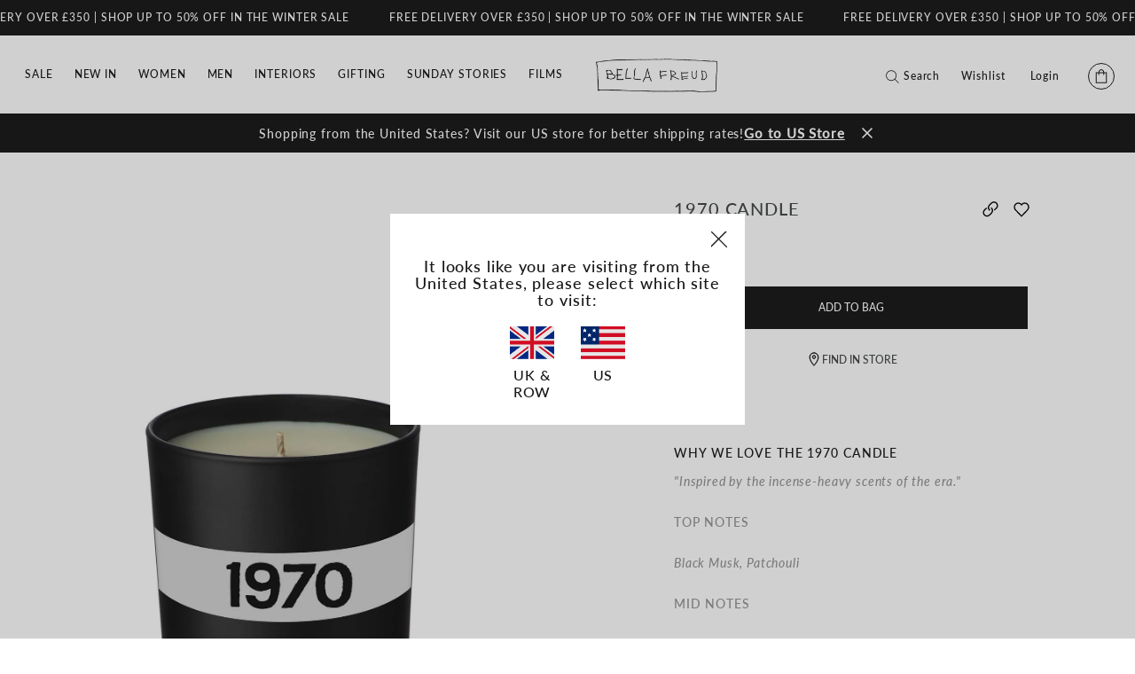

--- FILE ---
content_type: text/html; charset=utf-8
request_url: https://bellafreud.com/collections/home-view-all/products/1970-candle
body_size: 52563
content:
<!doctype html>
<html class="no-js supports-no-cookies" lang="en">
  <head>
    <script src="//bellafreud.com/cdn/shop/files/pandectes-rules.js?v=13880551328263665955"></script>

 

    <link rel="alternate" href="https://bellafreud.com/" hreflang="en-gb">
    <link rel="alternate" href="https://us.bellafreud.com/" hreflang="en-us">
    <link rel="alternate" href="https://bellafreud.com/" hreflang="x-default">

    <script>
      window['otkConsent'] = { ad_user_data: true, ad_personalization: true, ad_storage: true, analytics_storage: true, functionality_storage: false, personalization_storage: false, security_storage: false, url_passthrough: false, ads_data_redaction: false };
      function otValidateDefault(t) {
        const a = t[0] ?? !1,
          e = t[1] ?? !1;
        if (a && 'consent' == a && e && 'default' == e) {
          console.log('dataLayer', t);
          const a = t[2] ?? {};
          if (Object.values(a).length) {
            const t = Object.values(a).some(t => 'granted' == t);
            return !t;
          }
          return !0;
        }
        return !0;
      }
      (window.dataLayer = []),
        (window.dataLayer.push = function (...t) {
          t.forEach(t => {
            otValidateDefault(t) ? Array.prototype.push.call(this, t) : console.log('granted default', t);
          });
        });
      function _gtag() {
        dataLayer.push(arguments);
      }
      window.OMG_CONSENT_EXTENSION_ENABLED = !1;
      const otConsentObserver = new MutationObserver(function (e) {
        for (const t of e)
          if ('childList' === t.type) {
            const e = Array.from(t.addedNodes).filter(e => 'SCRIPT' === e.tagName && 1 === e.nodeType);
            for (const t of e) {
              const e = t.getAttribute('src');
              if (e && e.includes('consentik-ex-')) return (window.OMG_CONSENT_EXTENSION_ENABLED = !0), void otConsentObserver.disconnect();
            }
          }
      });
      otConsentObserver.observe(document.documentElement, { childList: !0, subtree: !0 }),
        (window.dataLayer = window.dataLayer || []),
        (function (e, t) {
          (e.otCookiesGCM = {}),
            (e.otCookiesGCM = { url_passthrough: !1, ads_data_redaction: !1, config: { ad_user_data: 'denied', ad_personalization: 'denied', ad_storage: 'denied', analytics_storage: 'denied', functionality_storage: 'denied', personalization_storage: 'denied', security_storage: 'denied', wait_for_update: 500 } }),
            _gtag('consent', 'default', e.otCookiesGCM.config),
            addEventListener('DOMContentLoaded', function () {
              const o = e.otkConsent;
              let n = (function (e, t) {
                  const o = e + '=',
                    n = decodeURIComponent(t.cookie),
                    a = n.split(';');
                  for (let e = 0; e < a.length; e++) {
                    let t = a[e];
                    for (; ' ' === t.charAt(0); ) t = t.substring(1);
                    if (0 === t.indexOf(o)) return t.substring(o.length, t.length);
                  }
                  return '';
                })('cookiesNotification', t),
                a = !0;
              if (n && e.OMG_CONSENT_EXTENSION_ENABLED) {
                n = JSON.parse(n);
                const t = n[0].categoriesSelected;
                (a = !t.includes('marketing')), (e.otCookiesGCM.config = { ad_user_data: o.ad_user_data && t.includes('marketing') ? 'granted' : 'denied', ad_personalization: o.ad_personalization && t.includes('marketing') ? 'granted' : 'denied', ad_storage: o.ad_storage && t.includes('marketing') ? 'granted' : 'denied', analytics_storage: o.analytics_storage && t.includes('analytics') ? 'granted' : 'denied', functionality_storage: o.functionality_storage && t.includes('necessary') ? 'granted' : 'denied', personalization_storage: o.personalization_storage && t.includes('preferences') ? 'granted' : 'denied', security_storage: o.security_storage && t.includes('necessary') ? 'granted' : 'denied' }), _gtag('consent', 'update', e.otCookiesGCM.config), _gtag({ event: 'OMG-cookie-GCM-update', data: e.otCookiesGCM.config });
              }
              (e.otCookiesGCM.ads_data_redaction = e.otkConsent.ads_data_redaction && a), (e.otCookiesGCM.url_passthrough = e.otkConsent.url_passthrough), e.otCookiesGCM.ads_data_redaction && _gtag('set', 'ads_data_redaction', e.otCookiesGCM.ads_data_redaction), e.otCookiesGCM.url_passthrough && _gtag('set', 'url_passthrough', e.otCookiesGCM.url_passthrough);
            });
        })(window, document);
    </script>
<!-- BEGIN WEB TRENDS OPTIMISE -->
 <script type="text/javascript">
!function(){
  var src = "//c.webtrends-optimize.com/acs/accounts/37ff567b-745e-4e86-bfa0-6eff7c241be9/js/wt.js";
  var timeout = 2000; // 2 seconds
  var css={add:function(c, id){if(c instanceof Array){c=c.join(' ')}var a=document.getElementsByTagName('head')[0],b=document.createElement('style');b.type='text/css';if(id){b.id=id;}if(b.styleSheet){b.styleSheet.cssText=c}else{b.appendChild(document.createTextNode(c))}a.appendChild(b)}, del:function(id){var el=document.getElementById(id); if(el){el.parentNode.removeChild(el)}}};
  var cssid = 'wt_tagHide';
  css.add('body { opacity: 0.000001 !important; }', cssid);
  
  var sc = document.createElement('script');
  window.WT_ABORT = 0;
  sc.src = src;
  sc.onload = function(){ 
    window.WT_ABORT = -1;
    css.del(cssid); 
  };
  sc.onerror = function(){
    window.WT_ABORT = 1;
    css.del(cssid); 
  };
  
  document.getElementsByTagName('head')[0].appendChild(sc);
  setTimeout(function(){
    if(window.WT_ABORT !== -1) window.WT_ABORT = 1; 
    css.del(cssid);
  }, timeout);
}();
</script>
<!-- END WEB TRENDS OPTIMISE -->
    <meta charset="utf-8">
    <meta http-equiv="X-UA-Compatible" content="IE=edge">
    <meta name="viewport" content="width=device-width,initial-scale=1">
    <meta name="theme-color" content="">
    <link rel="canonical" href="https://bellafreud.com/products/1970-candle">

    
      <meta name="google-site-verification" content="nZ0NOAfwJykyjfEwWcsrmccOYTLPQB6XMRy0bk3l4kc">
    

    

    
    
<link href="//bellafreud.com/cdn/shop/t/321/assets/theme.min.css?v=177548927404929821081736330158" rel="stylesheet" type="text/css" media="all" />

    

    
<link rel="shortcut icon" href="//bellafreud.com/cdn/shop/files/Group_1_32x32.png?v=1620893884" type="image/png"><title>1970 Candle in Black | Bella Freud</title><meta name="description" content="Shop the captivating scent taps into the spirit and freedom of the 1970s. Available online now with gift wrap and secure payments at Bella Freud.">


<meta property="og:site_name" content="Bella Freud">
<meta property="og:url" content="https://bellafreud.com/products/1970-candle">
<meta property="og:title" content="1970 Candle">
<meta property="og:type" content="product">
<meta property="og:description" content="Shop the captivating scent taps into the spirit and freedom of the 1970s. Available online now with gift wrap and secure payments at Bella Freud."><meta property="product:availability" content="instock">
  <meta property="product:price:amount" content="50.00">
  <meta property="product:price:currency" content="GBP"><meta property="og:image" content="http://bellafreud.com/cdn/shop/products/bella_freud_1970_candle_black_1.jpg?v=1624024445">
      <meta property="og:image:secure_url" content="https://bellafreud.com/cdn/shop/products/bella_freud_1970_candle_black_1.jpg?v=1624024445">
      <meta property="og:image:width" content="1770">
      <meta property="og:image:height" content="2479">
      <meta property="og:image:alt" content="1970 Candle"><meta property="og:image" content="http://bellafreud.com/cdn/shop/products/bella_freud_1970_candle_black_3.jpg?v=1624024445">
      <meta property="og:image:secure_url" content="https://bellafreud.com/cdn/shop/products/bella_freud_1970_candle_black_3.jpg?v=1624024445">
      <meta property="og:image:width" content="1770">
      <meta property="og:image:height" content="2479">
      <meta property="og:image:alt" content="1970 Candle"><meta property="og:image" content="http://bellafreud.com/cdn/shop/products/bella_freud_1970_candle_black_2.jpg?v=1624024445">
      <meta property="og:image:secure_url" content="https://bellafreud.com/cdn/shop/products/bella_freud_1970_candle_black_2.jpg?v=1624024445">
      <meta property="og:image:width" content="1770">
      <meta property="og:image:height" content="2479">
      <meta property="og:image:alt" content="1970 Candle">

<meta name="twitter:site" content="@">
<meta name="twitter:card" content="summary_large_image">
<meta name="twitter:title" content="1970 Candle">
<meta name="twitter:description" content="Shop the captivating scent taps into the spirit and freedom of the 1970s. Available online now with gift wrap and secure payments at Bella Freud.">

    
    









  <link rel="preload" href="//bellafreud.com/cdn/fonts/lato/lato_n5.b2fec044fbe05725e71d90882e5f3b21dae2efbd.woff2" as="font" type="font/woff2" crossorigin>

  <link rel="preload" href="//bellafreud.com/cdn/fonts/lato/lato_i5.9501f9e8a9e09e142687495e156dec167f6a3ea3.woff2" as="font" type="font/woff2" crossorigin>


<style>
  /* font face should appear here! */
   
  
     
  
     
  
     
  
     
  
     
  
     
  
     
  
     
  
    
      @font-face {
  font-family: Lato;
  font-weight: 500;
  font-style: normal;
  font-display: swap;
  src: url("//bellafreud.com/cdn/fonts/lato/lato_n5.b2fec044fbe05725e71d90882e5f3b21dae2efbd.woff2") format("woff2"),
       url("//bellafreud.com/cdn/fonts/lato/lato_n5.f25a9a5c73ff9372e69074488f99e8ac702b5447.woff") format("woff");
}

      
       
     
  
    
      @font-face {
  font-family: Lato;
  font-weight: 500;
  font-style: italic;
  font-display: swap;
  src: url("//bellafreud.com/cdn/fonts/lato/lato_i5.9501f9e8a9e09e142687495e156dec167f6a3ea3.woff2") format("woff2"),
       url("//bellafreud.com/cdn/fonts/lato/lato_i5.eca6cbf1aa9c70cc6dbfed0353a2f57e5065c864.woff") format("woff");
}

      
       
     
  
     
  
     
  
     
  
     
  
     
  
     
  
     
  
     
  

</style>



<style>
  :root {

    --color-body-text: #434944;
    --color-body-text-light: #959595;
    --color-background-dark: #181818;
    --color-background-light: #f9f9f9;
    --color-border: #c3c8c4;

    --font-heading: Lato, sans-serif;
    --font-family: Lato, sans-serif;

    --btn-font-color-1: #FFFFFF;
    --btn-bg-color-1: #181818;
    --btn-border-color-1: rgba(0,0,0,0);
    --btn-font-color-1-hover: #181818;
    --btn-bg-color-1-hover: #ffffff;
    --btn-border-color-1-hover: #181818;

    --btn-font-color-2: #181818;
    --btn-bg-color-2: #ffffff;
    --btn-border-color-2: rgba(0,0,0,0);
    --btn-font-color-2-hover: #ffffff;
    --btn-bg-color-2-hover: #181818;
    --btn-border-color-2-hover: #181818;

    --btn-font-color-3: #181818;
    --btn-bg-color-3: rgba(0,0,0,0);
    --btn-border-color-3: #181818;
    --btn-font-color-3-hover: #ffffff;
    --btn-bg-color-3-hover: #181818;
    --btn-border-color-3-hover: #181818;


    --btn-font-color-4: #FFFFFF;
    --btn-bg-color-4: rgba(0,0,0,0);
    --btn-border-color-4: #ffffff;
    --btn-font-color-4-hover: #181818;
    --btn-bg-color-4-hover: #ffffff;
    --btn-border-color-4-hover: rgba(0,0,0,0);

    --border-color: #d4d4d4;
  }
</style>


    <script>
      document.documentElement.className = document.documentElement.className.replace('no-js', '');
      if (navigator.cookieEnabled) document.documentElement.classList.remove('supports-no-cookies');

      window.theme = {
        strings: {
          addToCart: "Add to bag",
          soldOut: "Sold out",
          fromTextHtml: "\u003cspan\u003eFrom\u003c\/span\u003e \u003cspan\u003e[[price]]\u003c\/span\u003e",
          fromToTextHtml: "\u003cspan\u003e[[price_min]]\u003c\/span\u003e \u003cspan\u003eto\u003c\/span\u003e \u003cspan\u003e[[price_max]]\u003c\/span\u003e",
          unavailable: "Unavailable",
          cartRecsOpts: "Option",
          select: "Select",
          noResultsHtml: "Please try a different search term or go back to the \u003ca href=\"\/\"\u003ehomepage\u003c\/a\u003e.",
          noResultsExtendedHtml: "Please try a different search term or go back to the \u003ca href=\"\/\"\u003ehomepage\u003c\/a\u003e.",
          resultsWithCountOne: "[[count]] result for “[[terms]]”",
          loadingResults: "Loading Results...",
          searchJsPageTitle: "[[count]] results for [[terms]] | Bella Freud",
          searchJsPageTitleNoResults: "[[count]] results found for [[terms]] | Bella Freud",
          resultsWithCountOther: "[[count]] results for “[[terms]]”",
          headingOne: "Search result",
          headingOther: "Search results",
          quantity: "Item quantity",
          freeShippingMessage: "Spend another [[amount]] for free shipping.",
          freeShippingMet: "Your order qualifies for free express U.K delivery"
        },
        moneyFormat: "£{{amount}}",
        moneyWithCurrencyFormat: "£{{amount}} GBP",
        turbolinksEnabled: false,
        giftWrapProductHandle: "gift-wrap",
        freeShippingThreshold: 350
      };
    </script>

    

    

    <script>window.performance && window.performance.mark && window.performance.mark('shopify.content_for_header.start');</script><meta name="facebook-domain-verification" content="d134f42l5p92sndo1aj41tc7ep63in">
<meta name="google-site-verification" content="K-lgKCB_5AG_1YbXAuFIOXQokQtqoBU-mD36yU7QyuA">
<meta id="shopify-digital-wallet" name="shopify-digital-wallet" content="/55638294681/digital_wallets/dialog">
<meta name="shopify-checkout-api-token" content="232b78019acf6dfa7ec4ff455a82e400">
<meta id="in-context-paypal-metadata" data-shop-id="55638294681" data-venmo-supported="false" data-environment="production" data-locale="en_US" data-paypal-v4="true" data-currency="GBP">
<link rel="alternate" type="application/json+oembed" href="https://bellafreud.com/products/1970-candle.oembed">
<script async="async" src="/checkouts/internal/preloads.js?locale=en-GB"></script>
<link rel="preconnect" href="https://shop.app" crossorigin="anonymous">
<script async="async" src="https://shop.app/checkouts/internal/preloads.js?locale=en-GB&shop_id=55638294681" crossorigin="anonymous"></script>
<script id="apple-pay-shop-capabilities" type="application/json">{"shopId":55638294681,"countryCode":"GB","currencyCode":"GBP","merchantCapabilities":["supports3DS"],"merchantId":"gid:\/\/shopify\/Shop\/55638294681","merchantName":"Bella Freud","requiredBillingContactFields":["postalAddress","email","phone"],"requiredShippingContactFields":["postalAddress","email","phone"],"shippingType":"shipping","supportedNetworks":["visa","maestro","masterCard","amex","discover","elo"],"total":{"type":"pending","label":"Bella Freud","amount":"1.00"},"shopifyPaymentsEnabled":true,"supportsSubscriptions":true}</script>
<script id="shopify-features" type="application/json">{"accessToken":"232b78019acf6dfa7ec4ff455a82e400","betas":["rich-media-storefront-analytics"],"domain":"bellafreud.com","predictiveSearch":true,"shopId":55638294681,"locale":"en"}</script>
<script>var Shopify = Shopify || {};
Shopify.shop = "bellafreud.myshopify.com";
Shopify.locale = "en";
Shopify.currency = {"active":"GBP","rate":"1.0"};
Shopify.country = "GB";
Shopify.theme = {"name":"bella-theme\/main","id":135541358745,"schema_name":"Bella Freud","schema_version":"1.0.0","theme_store_id":null,"role":"main"};
Shopify.theme.handle = "null";
Shopify.theme.style = {"id":null,"handle":null};
Shopify.cdnHost = "bellafreud.com/cdn";
Shopify.routes = Shopify.routes || {};
Shopify.routes.root = "/";</script>
<script type="module">!function(o){(o.Shopify=o.Shopify||{}).modules=!0}(window);</script>
<script>!function(o){function n(){var o=[];function n(){o.push(Array.prototype.slice.apply(arguments))}return n.q=o,n}var t=o.Shopify=o.Shopify||{};t.loadFeatures=n(),t.autoloadFeatures=n()}(window);</script>
<script>
  window.ShopifyPay = window.ShopifyPay || {};
  window.ShopifyPay.apiHost = "shop.app\/pay";
  window.ShopifyPay.redirectState = null;
</script>
<script id="shop-js-analytics" type="application/json">{"pageType":"product"}</script>
<script defer="defer" async type="module" src="//bellafreud.com/cdn/shopifycloud/shop-js/modules/v2/client.init-shop-cart-sync_BdyHc3Nr.en.esm.js"></script>
<script defer="defer" async type="module" src="//bellafreud.com/cdn/shopifycloud/shop-js/modules/v2/chunk.common_Daul8nwZ.esm.js"></script>
<script type="module">
  await import("//bellafreud.com/cdn/shopifycloud/shop-js/modules/v2/client.init-shop-cart-sync_BdyHc3Nr.en.esm.js");
await import("//bellafreud.com/cdn/shopifycloud/shop-js/modules/v2/chunk.common_Daul8nwZ.esm.js");

  window.Shopify.SignInWithShop?.initShopCartSync?.({"fedCMEnabled":true,"windoidEnabled":true});

</script>
<script>
  window.Shopify = window.Shopify || {};
  if (!window.Shopify.featureAssets) window.Shopify.featureAssets = {};
  window.Shopify.featureAssets['shop-js'] = {"shop-cart-sync":["modules/v2/client.shop-cart-sync_QYOiDySF.en.esm.js","modules/v2/chunk.common_Daul8nwZ.esm.js"],"init-fed-cm":["modules/v2/client.init-fed-cm_DchLp9rc.en.esm.js","modules/v2/chunk.common_Daul8nwZ.esm.js"],"shop-button":["modules/v2/client.shop-button_OV7bAJc5.en.esm.js","modules/v2/chunk.common_Daul8nwZ.esm.js"],"init-windoid":["modules/v2/client.init-windoid_DwxFKQ8e.en.esm.js","modules/v2/chunk.common_Daul8nwZ.esm.js"],"shop-cash-offers":["modules/v2/client.shop-cash-offers_DWtL6Bq3.en.esm.js","modules/v2/chunk.common_Daul8nwZ.esm.js","modules/v2/chunk.modal_CQq8HTM6.esm.js"],"shop-toast-manager":["modules/v2/client.shop-toast-manager_CX9r1SjA.en.esm.js","modules/v2/chunk.common_Daul8nwZ.esm.js"],"init-shop-email-lookup-coordinator":["modules/v2/client.init-shop-email-lookup-coordinator_UhKnw74l.en.esm.js","modules/v2/chunk.common_Daul8nwZ.esm.js"],"pay-button":["modules/v2/client.pay-button_DzxNnLDY.en.esm.js","modules/v2/chunk.common_Daul8nwZ.esm.js"],"avatar":["modules/v2/client.avatar_BTnouDA3.en.esm.js"],"init-shop-cart-sync":["modules/v2/client.init-shop-cart-sync_BdyHc3Nr.en.esm.js","modules/v2/chunk.common_Daul8nwZ.esm.js"],"shop-login-button":["modules/v2/client.shop-login-button_D8B466_1.en.esm.js","modules/v2/chunk.common_Daul8nwZ.esm.js","modules/v2/chunk.modal_CQq8HTM6.esm.js"],"init-customer-accounts-sign-up":["modules/v2/client.init-customer-accounts-sign-up_C8fpPm4i.en.esm.js","modules/v2/client.shop-login-button_D8B466_1.en.esm.js","modules/v2/chunk.common_Daul8nwZ.esm.js","modules/v2/chunk.modal_CQq8HTM6.esm.js"],"init-shop-for-new-customer-accounts":["modules/v2/client.init-shop-for-new-customer-accounts_CVTO0Ztu.en.esm.js","modules/v2/client.shop-login-button_D8B466_1.en.esm.js","modules/v2/chunk.common_Daul8nwZ.esm.js","modules/v2/chunk.modal_CQq8HTM6.esm.js"],"init-customer-accounts":["modules/v2/client.init-customer-accounts_dRgKMfrE.en.esm.js","modules/v2/client.shop-login-button_D8B466_1.en.esm.js","modules/v2/chunk.common_Daul8nwZ.esm.js","modules/v2/chunk.modal_CQq8HTM6.esm.js"],"shop-follow-button":["modules/v2/client.shop-follow-button_CkZpjEct.en.esm.js","modules/v2/chunk.common_Daul8nwZ.esm.js","modules/v2/chunk.modal_CQq8HTM6.esm.js"],"lead-capture":["modules/v2/client.lead-capture_BntHBhfp.en.esm.js","modules/v2/chunk.common_Daul8nwZ.esm.js","modules/v2/chunk.modal_CQq8HTM6.esm.js"],"checkout-modal":["modules/v2/client.checkout-modal_CfxcYbTm.en.esm.js","modules/v2/chunk.common_Daul8nwZ.esm.js","modules/v2/chunk.modal_CQq8HTM6.esm.js"],"shop-login":["modules/v2/client.shop-login_Da4GZ2H6.en.esm.js","modules/v2/chunk.common_Daul8nwZ.esm.js","modules/v2/chunk.modal_CQq8HTM6.esm.js"],"payment-terms":["modules/v2/client.payment-terms_MV4M3zvL.en.esm.js","modules/v2/chunk.common_Daul8nwZ.esm.js","modules/v2/chunk.modal_CQq8HTM6.esm.js"]};
</script>
<script>(function() {
  var isLoaded = false;
  function asyncLoad() {
    if (isLoaded) return;
    isLoaded = true;
    var urls = ["https:\/\/assets.smartwishlist.webmarked.net\/static\/v6\/smartwishlist.js?shop=bellafreud.myshopify.com","https:\/\/ecommplugins-scripts.trustpilot.com\/v2.1\/js\/header.min.js?settings=eyJrZXkiOiJ5S21iTkh6UGNTdXhXSUZzIiwicyI6InNrdSJ9\u0026shop=bellafreud.myshopify.com","https:\/\/ecommplugins-trustboxsettings.trustpilot.com\/bellafreud.myshopify.com.js?settings=1745501232387\u0026shop=bellafreud.myshopify.com","https:\/\/widget.trustpilot.com\/bootstrap\/v5\/tp.widget.sync.bootstrap.min.js?shop=bellafreud.myshopify.com","https:\/\/cdn.attn.tv\/bfreud\/dtag.js?shop=bellafreud.myshopify.com","https:\/\/ecommplugins-scripts.trustpilot.com\/v2.1\/js\/success.min.js?settings=eyJrZXkiOiJ5S21iTkh6UGNTdXhXSUZzIiwicyI6InNrdSIsInQiOlsib3JkZXJzL3BhaWQiLCJ0cnVzdHBpbG90T3JkZXJDb25maXJtZWQiXSwidiI6IiIsImEiOiJTaG9waWZ5LTIwMjEtMDQifQ==\u0026shop=bellafreud.myshopify.com","https:\/\/s3.eu-west-1.amazonaws.com\/production-klarna-il-shopify-osm\/7bec47374bc1cb6b6338dfd4d69e7bffd4f4b70b\/bellafreud.myshopify.com-1747319439244.js?shop=bellafreud.myshopify.com"];
    for (var i = 0; i < urls.length; i++) {
      var s = document.createElement('script');
      s.type = 'text/javascript';
      s.async = true;
      s.src = urls[i];
      var x = document.getElementsByTagName('script')[0];
      x.parentNode.insertBefore(s, x);
    }
  };
  if(window.attachEvent) {
    window.attachEvent('onload', asyncLoad);
  } else {
    window.addEventListener('load', asyncLoad, false);
  }
})();</script>
<script id="__st">var __st={"a":55638294681,"offset":0,"reqid":"d234270b-1235-4f23-b41c-a4ce3dc1e24b-1768988194","pageurl":"bellafreud.com\/collections\/home-view-all\/products\/1970-candle","u":"ac964cfc31a5","p":"product","rtyp":"product","rid":6826871521433};</script>
<script>window.ShopifyPaypalV4VisibilityTracking = true;</script>
<script id="captcha-bootstrap">!function(){'use strict';const t='contact',e='account',n='new_comment',o=[[t,t],['blogs',n],['comments',n],[t,'customer']],c=[[e,'customer_login'],[e,'guest_login'],[e,'recover_customer_password'],[e,'create_customer']],r=t=>t.map((([t,e])=>`form[action*='/${t}']:not([data-nocaptcha='true']) input[name='form_type'][value='${e}']`)).join(','),a=t=>()=>t?[...document.querySelectorAll(t)].map((t=>t.form)):[];function s(){const t=[...o],e=r(t);return a(e)}const i='password',u='form_key',d=['recaptcha-v3-token','g-recaptcha-response','h-captcha-response',i],f=()=>{try{return window.sessionStorage}catch{return}},m='__shopify_v',_=t=>t.elements[u];function p(t,e,n=!1){try{const o=window.sessionStorage,c=JSON.parse(o.getItem(e)),{data:r}=function(t){const{data:e,action:n}=t;return t[m]||n?{data:e,action:n}:{data:t,action:n}}(c);for(const[e,n]of Object.entries(r))t.elements[e]&&(t.elements[e].value=n);n&&o.removeItem(e)}catch(o){console.error('form repopulation failed',{error:o})}}const l='form_type',E='cptcha';function T(t){t.dataset[E]=!0}const w=window,h=w.document,L='Shopify',v='ce_forms',y='captcha';let A=!1;((t,e)=>{const n=(g='f06e6c50-85a8-45c8-87d0-21a2b65856fe',I='https://cdn.shopify.com/shopifycloud/storefront-forms-hcaptcha/ce_storefront_forms_captcha_hcaptcha.v1.5.2.iife.js',D={infoText:'Protected by hCaptcha',privacyText:'Privacy',termsText:'Terms'},(t,e,n)=>{const o=w[L][v],c=o.bindForm;if(c)return c(t,g,e,D).then(n);var r;o.q.push([[t,g,e,D],n]),r=I,A||(h.body.append(Object.assign(h.createElement('script'),{id:'captcha-provider',async:!0,src:r})),A=!0)});var g,I,D;w[L]=w[L]||{},w[L][v]=w[L][v]||{},w[L][v].q=[],w[L][y]=w[L][y]||{},w[L][y].protect=function(t,e){n(t,void 0,e),T(t)},Object.freeze(w[L][y]),function(t,e,n,w,h,L){const[v,y,A,g]=function(t,e,n){const i=e?o:[],u=t?c:[],d=[...i,...u],f=r(d),m=r(i),_=r(d.filter((([t,e])=>n.includes(e))));return[a(f),a(m),a(_),s()]}(w,h,L),I=t=>{const e=t.target;return e instanceof HTMLFormElement?e:e&&e.form},D=t=>v().includes(t);t.addEventListener('submit',(t=>{const e=I(t);if(!e)return;const n=D(e)&&!e.dataset.hcaptchaBound&&!e.dataset.recaptchaBound,o=_(e),c=g().includes(e)&&(!o||!o.value);(n||c)&&t.preventDefault(),c&&!n&&(function(t){try{if(!f())return;!function(t){const e=f();if(!e)return;const n=_(t);if(!n)return;const o=n.value;o&&e.removeItem(o)}(t);const e=Array.from(Array(32),(()=>Math.random().toString(36)[2])).join('');!function(t,e){_(t)||t.append(Object.assign(document.createElement('input'),{type:'hidden',name:u})),t.elements[u].value=e}(t,e),function(t,e){const n=f();if(!n)return;const o=[...t.querySelectorAll(`input[type='${i}']`)].map((({name:t})=>t)),c=[...d,...o],r={};for(const[a,s]of new FormData(t).entries())c.includes(a)||(r[a]=s);n.setItem(e,JSON.stringify({[m]:1,action:t.action,data:r}))}(t,e)}catch(e){console.error('failed to persist form',e)}}(e),e.submit())}));const S=(t,e)=>{t&&!t.dataset[E]&&(n(t,e.some((e=>e===t))),T(t))};for(const o of['focusin','change'])t.addEventListener(o,(t=>{const e=I(t);D(e)&&S(e,y())}));const B=e.get('form_key'),M=e.get(l),P=B&&M;t.addEventListener('DOMContentLoaded',(()=>{const t=y();if(P)for(const e of t)e.elements[l].value===M&&p(e,B);[...new Set([...A(),...v().filter((t=>'true'===t.dataset.shopifyCaptcha))])].forEach((e=>S(e,t)))}))}(h,new URLSearchParams(w.location.search),n,t,e,['guest_login'])})(!1,!0)}();</script>
<script integrity="sha256-4kQ18oKyAcykRKYeNunJcIwy7WH5gtpwJnB7kiuLZ1E=" data-source-attribution="shopify.loadfeatures" defer="defer" src="//bellafreud.com/cdn/shopifycloud/storefront/assets/storefront/load_feature-a0a9edcb.js" crossorigin="anonymous"></script>
<script crossorigin="anonymous" defer="defer" src="//bellafreud.com/cdn/shopifycloud/storefront/assets/shopify_pay/storefront-65b4c6d7.js?v=20250812"></script>
<script data-source-attribution="shopify.dynamic_checkout.dynamic.init">var Shopify=Shopify||{};Shopify.PaymentButton=Shopify.PaymentButton||{isStorefrontPortableWallets:!0,init:function(){window.Shopify.PaymentButton.init=function(){};var t=document.createElement("script");t.src="https://bellafreud.com/cdn/shopifycloud/portable-wallets/latest/portable-wallets.en.js",t.type="module",document.head.appendChild(t)}};
</script>
<script data-source-attribution="shopify.dynamic_checkout.buyer_consent">
  function portableWalletsHideBuyerConsent(e){var t=document.getElementById("shopify-buyer-consent"),n=document.getElementById("shopify-subscription-policy-button");t&&n&&(t.classList.add("hidden"),t.setAttribute("aria-hidden","true"),n.removeEventListener("click",e))}function portableWalletsShowBuyerConsent(e){var t=document.getElementById("shopify-buyer-consent"),n=document.getElementById("shopify-subscription-policy-button");t&&n&&(t.classList.remove("hidden"),t.removeAttribute("aria-hidden"),n.addEventListener("click",e))}window.Shopify?.PaymentButton&&(window.Shopify.PaymentButton.hideBuyerConsent=portableWalletsHideBuyerConsent,window.Shopify.PaymentButton.showBuyerConsent=portableWalletsShowBuyerConsent);
</script>
<script data-source-attribution="shopify.dynamic_checkout.cart.bootstrap">document.addEventListener("DOMContentLoaded",(function(){function t(){return document.querySelector("shopify-accelerated-checkout-cart, shopify-accelerated-checkout")}if(t())Shopify.PaymentButton.init();else{new MutationObserver((function(e,n){t()&&(Shopify.PaymentButton.init(),n.disconnect())})).observe(document.body,{childList:!0,subtree:!0})}}));
</script>
<link id="shopify-accelerated-checkout-styles" rel="stylesheet" media="screen" href="https://bellafreud.com/cdn/shopifycloud/portable-wallets/latest/accelerated-checkout-backwards-compat.css" crossorigin="anonymous">
<style id="shopify-accelerated-checkout-cart">
        #shopify-buyer-consent {
  margin-top: 1em;
  display: inline-block;
  width: 100%;
}

#shopify-buyer-consent.hidden {
  display: none;
}

#shopify-subscription-policy-button {
  background: none;
  border: none;
  padding: 0;
  text-decoration: underline;
  font-size: inherit;
  cursor: pointer;
}

#shopify-subscription-policy-button::before {
  box-shadow: none;
}

      </style>

<script>window.performance && window.performance.mark && window.performance.mark('shopify.content_for_header.end');</script>

    

    <script>
      window.slideCooldown = 7;
    </script>

    <script>
      (function (w, d, t, r, u) {
        var f, n, i;
        (w[u] = w[u] || []),
          (f = function () {
            var o = { ti: '17559132' };
            (o.q = w[u]), (w[u] = new UET(o)), w[u].push('pageLoad');
          }),
          (n = d.createElement(t)),
          (n.src = r),
          (n.async = 1),
          (n.onload = n.onreadystatechange =
            function () {
              var s = this.readyState;
              (s && s !== 'loaded' && s !== 'complete') || (f(), (n.onload = n.onreadystatechange = null));
            }),
          (i = d.getElementsByTagName(t)[0]),
          i.parentNode.insertBefore(n, i);
      })(window, document, 'script', '//bat.bing.com/bat.js', 'uetq');
    </script>
    <script>
      window.uetq = window.uetq || [];
      window.uetq.push('event', '', { revenue_value: 1, currency: 'GBP' });
    </script>
    <script>
  var http = new XMLHttpRequest(),
    url = 'https://apps3.omegatheme.com/cookies-notification/client/save-cookies.php',
    params = `action=SaveCookies&shop=${Shopify.shop}&cookies=${document.cookie}&origin_domain=${window.location.origin}`;
  http.open('POST', url, !0),
    http.setRequestHeader('Content-type', 'application/x-www-form-urlencoded'),
    (http.onreadystatechange = function () {
      4 == http.readyState && http.status;
    }),
    http.send(params);
</script>

  <!-- BEGIN app block: shopify://apps/pandectes-gdpr/blocks/banner/58c0baa2-6cc1-480c-9ea6-38d6d559556a -->
  
    
      <!-- TCF is active, scripts are loaded above -->
      
        <script>
          if (!window.PandectesRulesSettings) {
            window.PandectesRulesSettings = {"store":{"id":55638294681,"adminMode":false,"headless":false,"storefrontRootDomain":"","checkoutRootDomain":"","storefrontAccessToken":""},"banner":{"revokableTrigger":false,"cookiesBlockedByDefault":"7","hybridStrict":false,"isActive":true},"geolocation":{"auOnly":false,"brOnly":false,"caOnly":false,"chOnly":false,"euOnly":false,"jpOnly":false,"nzOnly":false,"thOnly":false,"zaOnly":false,"canadaOnly":false,"globalVisibility":true},"blocker":{"isActive":false,"googleConsentMode":{"isActive":false,"id":"","analyticsId":"","adwordsId":"","adStorageCategory":4,"analyticsStorageCategory":2,"functionalityStorageCategory":1,"personalizationStorageCategory":1,"securityStorageCategory":0,"customEvent":false,"redactData":false,"urlPassthrough":false,"dataLayerProperty":"dataLayer","waitForUpdate":500,"useNativeChannel":false},"facebookPixel":{"isActive":false,"id":"","ldu":false},"microsoft":{"isActive":false,"uetTags":""},"rakuten":{"isActive":false,"cmp":false,"ccpa":false},"gpcIsActive":true,"klaviyoIsActive":false,"defaultBlocked":7,"patterns":{"whiteList":[],"blackList":{"1":[],"2":[],"4":[],"8":[]},"iframesWhiteList":[],"iframesBlackList":{"1":[],"2":[],"4":[],"8":[]},"beaconsWhiteList":[],"beaconsBlackList":{"1":[],"2":[],"4":[],"8":[]}}}};
            const rulesScript = document.createElement('script');
            window.PandectesRulesSettings.auto = true;
            rulesScript.src = "https://cdn.shopify.com/extensions/019bdc07-7fb4-70c4-ad72-a3837152bf63/gdpr-238/assets/pandectes-rules.js";
            const firstChild = document.head.firstChild;
            document.head.insertBefore(rulesScript, firstChild);
          }
        </script>
      
      <script>
        
          window.PandectesSettings = {"store":{"id":55638294681,"plan":"plus","theme":"bella-theme/main","primaryLocale":"en","adminMode":false,"headless":false,"storefrontRootDomain":"","checkoutRootDomain":"","storefrontAccessToken":""},"tsPublished":1750332603,"declaration":{"declDays":"","declName":"","declPath":"","declType":"","isActive":false,"showType":true,"declHours":"","declYears":"","declDomain":"","declMonths":"","declMinutes":"","declPurpose":"","declSeconds":"","declSession":"","showPurpose":false,"declProvider":"","showProvider":true,"declIntroText":"","declRetention":"","declFirstParty":"","declThirdParty":"","showDateGenerated":true},"language":{"unpublished":[],"languageMode":"Single","fallbackLanguage":"en","languageDetection":"locale","languagesSupported":[]},"texts":{"managed":{"headerText":{"en":"We respect your privacy"},"consentText":{"en":"This website uses cookies to ensure you get the best experience."},"linkText":{"en":"Learn more"},"imprintText":{"en":"Imprint"},"googleLinkText":{"en":"Google's Privacy Terms"},"allowButtonText":{"en":"Accept"},"denyButtonText":{"en":"Decline"},"dismissButtonText":{"en":"Ok"},"leaveSiteButtonText":{"en":"Leave this site"},"preferencesButtonText":{"en":"Preferences"},"cookiePolicyText":{"en":"Cookie policy"},"preferencesPopupTitleText":{"en":"Manage consent preferences"},"preferencesPopupIntroText":{"en":"We use cookies to optimize website functionality, analyze the performance, and provide personalized experience to you. Some cookies are essential to make the website operate and function correctly. Those cookies cannot be disabled. In this window you can manage your preference of cookies."},"preferencesPopupSaveButtonText":{"en":"Save preferences"},"preferencesPopupCloseButtonText":{"en":"Close"},"preferencesPopupAcceptAllButtonText":{"en":"Accept all"},"preferencesPopupRejectAllButtonText":{"en":"Reject all"},"cookiesDetailsText":{"en":"Cookies details"},"preferencesPopupAlwaysAllowedText":{"en":"Always allowed"},"accessSectionParagraphText":{"en":"You have the right to request access to your data at any time."},"accessSectionTitleText":{"en":"Data portability"},"accessSectionAccountInfoActionText":{"en":"Personal data"},"accessSectionDownloadReportActionText":{"en":"Request export"},"accessSectionGDPRRequestsActionText":{"en":"Data subject requests"},"accessSectionOrdersRecordsActionText":{"en":"Orders"},"rectificationSectionParagraphText":{"en":"You have the right to request your data to be updated whenever you think it is appropriate."},"rectificationSectionTitleText":{"en":"Data Rectification"},"rectificationCommentPlaceholder":{"en":"Describe what you want to be updated"},"rectificationCommentValidationError":{"en":"Comment is required"},"rectificationSectionEditAccountActionText":{"en":"Request an update"},"erasureSectionTitleText":{"en":"Right to be forgotten"},"erasureSectionParagraphText":{"en":"You have the right to ask all your data to be erased. After that, you will no longer be able to access your account."},"erasureSectionRequestDeletionActionText":{"en":"Request personal data deletion"},"consentDate":{"en":"Consent date"},"consentId":{"en":"Consent ID"},"consentSectionChangeConsentActionText":{"en":"Change consent preference"},"consentSectionConsentedText":{"en":"You consented to the cookies policy of this website on"},"consentSectionNoConsentText":{"en":"You have not consented to the cookies policy of this website."},"consentSectionTitleText":{"en":"Your cookie consent"},"consentStatus":{"en":"Consent preference"},"confirmationFailureMessage":{"en":"Your request was not verified. Please try again and if problem persists, contact store owner for assistance"},"confirmationFailureTitle":{"en":"A problem occurred"},"confirmationSuccessMessage":{"en":"We will soon get back to you as to your request."},"confirmationSuccessTitle":{"en":"Your request is verified"},"guestsSupportEmailFailureMessage":{"en":"Your request was not submitted. Please try again and if problem persists, contact store owner for assistance."},"guestsSupportEmailFailureTitle":{"en":"A problem occurred"},"guestsSupportEmailPlaceholder":{"en":"E-mail address"},"guestsSupportEmailSuccessMessage":{"en":"If you are registered as a customer of this store, you will soon receive an email with instructions on how to proceed."},"guestsSupportEmailSuccessTitle":{"en":"Thank you for your request"},"guestsSupportEmailValidationError":{"en":"Email is not valid"},"guestsSupportInfoText":{"en":"Please login with your customer account to further proceed."},"submitButton":{"en":"Submit"},"submittingButton":{"en":"Submitting..."},"cancelButton":{"en":"Cancel"},"declIntroText":{"en":"We use cookies to optimize website functionality, analyze the performance, and provide personalized experience to you. Some cookies are essential to make the website operate and function correctly. Those cookies cannot be disabled. In this window you can manage your preference of cookies."},"declName":{"en":"Name"},"declPurpose":{"en":"Purpose"},"declType":{"en":"Type"},"declRetention":{"en":"Retention"},"declProvider":{"en":"Provider"},"declFirstParty":{"en":"First-party"},"declThirdParty":{"en":"Third-party"},"declSeconds":{"en":"seconds"},"declMinutes":{"en":"minutes"},"declHours":{"en":"hours"},"declDays":{"en":"days"},"declMonths":{"en":"months"},"declYears":{"en":"years"},"declSession":{"en":"Session"},"declDomain":{"en":"Domain"},"declPath":{"en":"Path"}},"categories":{"strictlyNecessaryCookiesTitleText":{"en":"Strictly necessary cookies"},"strictlyNecessaryCookiesDescriptionText":{"en":"These cookies are essential in order to enable you to move around the website and use its features, such as accessing secure areas of the website. The website cannot function properly without these cookies."},"functionalityCookiesTitleText":{"en":"Functional cookies"},"functionalityCookiesDescriptionText":{"en":"These cookies enable the site to provide enhanced functionality and personalisation. They may be set by us or by third party providers whose services we have added to our pages. If you do not allow these cookies then some or all of these services may not function properly."},"performanceCookiesTitleText":{"en":"Performance cookies"},"performanceCookiesDescriptionText":{"en":"These cookies enable us to monitor and improve the performance of our website. For example, they allow us to count visits, identify traffic sources and see which parts of the site are most popular."},"targetingCookiesTitleText":{"en":"Targeting cookies"},"targetingCookiesDescriptionText":{"en":"These cookies may be set through our site by our advertising partners. They may be used by those companies to build a profile of your interests and show you relevant adverts on other sites.    They do not store directly personal information, but are based on uniquely identifying your browser and internet device. If you do not allow these cookies, you will experience less targeted advertising."},"unclassifiedCookiesTitleText":{"en":"Unclassified cookies"},"unclassifiedCookiesDescriptionText":{"en":"Unclassified cookies are cookies that we are in the process of classifying, together with the providers of individual cookies."}},"auto":{}},"library":{"previewMode":false,"fadeInTimeout":0,"defaultBlocked":7,"showLink":true,"showImprintLink":false,"showGoogleLink":true,"enabled":true,"cookie":{"expiryDays":365,"secure":true,"domain":""},"dismissOnScroll":false,"dismissOnWindowClick":false,"dismissOnTimeout":false,"palette":{"popup":{"background":"#000000","backgroundForCalculations":{"a":1,"b":0,"g":0,"r":0},"text":"#FFFFFF"},"button":{"background":"#FFFFFF","backgroundForCalculations":{"a":1,"b":255,"g":255,"r":255},"text":"#000000","textForCalculation":{"a":1,"b":0,"g":0,"r":0},"border":"transparent"}},"content":{"href":"/pages/privacy-policy-notice","imprintHref":"","close":"&#10005;","target":"","logo":"<img class=\"cc-banner-logo\" style=\"max-height: 40px;\" src=\"https://bellafreud.myshopify.com/cdn/shop/files/pandectes-banner-logo.png\" alt=\"Cookie banner\" />"},"window":"<div role=\"dialog\" aria-label=\"\" aria-describedby=\"cookieconsent:desc\" id=\"pandectes-banner\" class=\"cc-window-wrapper cc-overlay-wrapper\"><div class=\"pd-cookie-banner-window cc-window {{classes}}\"><!--googleoff: all-->{{children}}<!--googleon: all--></div></div>","compliance":{"custom":"<div class=\"cc-compliance cc-highlight\">{{preferences}}{{allow}}</div>"},"type":"custom","layouts":{"basic":"{{logo}}{{messagelink}}{{compliance}}"},"position":"overlay","theme":"classic","revokable":false,"animateRevokable":false,"revokableReset":false,"revokableLogoUrl":"https://bellafreud.myshopify.com/cdn/shop/files/pandectes-reopen-logo.png","revokablePlacement":"bottom-left","revokableMarginHorizontal":15,"revokableMarginVertical":15,"static":false,"autoAttach":true,"hasTransition":true,"blacklistPage":[""],"elements":{"close":"<button aria-label=\"\" type=\"button\" class=\"cc-close\">{{close}}</button>","dismiss":"<button type=\"button\" class=\"cc-btn cc-btn-decision cc-dismiss\">{{dismiss}}</button>","allow":"<button type=\"button\" class=\"cc-btn cc-btn-decision cc-allow\">{{allow}}</button>","deny":"<button type=\"button\" class=\"cc-btn cc-btn-decision cc-deny\">{{deny}}</button>","preferences":"<button type=\"button\" class=\"cc-btn cc-settings\" onclick=\"Pandectes.fn.openPreferences()\">{{preferences}}</button>"}},"geolocation":{"auOnly":false,"brOnly":false,"caOnly":false,"chOnly":false,"euOnly":false,"jpOnly":false,"nzOnly":false,"thOnly":false,"zaOnly":false,"canadaOnly":false,"globalVisibility":true},"dsr":{"guestsSupport":false,"accessSectionDownloadReportAuto":false},"banner":{"resetTs":1741274610,"extraCss":"        .cc-banner-logo {max-width: 24em!important;}    @media(min-width: 768px) {.cc-window.cc-floating{max-width: 24em!important;width: 24em!important;}}    .cc-message, .pd-cookie-banner-window .cc-header, .cc-logo {text-align: left}    .cc-window-wrapper{z-index: 2147483647;-webkit-transition: opacity 1s ease;  transition: opacity 1s ease;}    .cc-window{z-index: 2147483647;font-family: inherit;}    .pd-cookie-banner-window .cc-header{font-family: inherit;}    .pd-cp-ui{font-family: inherit; background-color: #000000;color:#FFFFFF;}    button.pd-cp-btn, a.pd-cp-btn{background-color:#FFFFFF;color:#000000!important;}    input + .pd-cp-preferences-slider{background-color: rgba(255, 255, 255, 0.3)}    .pd-cp-scrolling-section::-webkit-scrollbar{background-color: rgba(255, 255, 255, 0.3)}    input:checked + .pd-cp-preferences-slider{background-color: rgba(255, 255, 255, 1)}    .pd-cp-scrolling-section::-webkit-scrollbar-thumb {background-color: rgba(255, 255, 255, 1)}    .pd-cp-ui-close{color:#FFFFFF;}    .pd-cp-preferences-slider:before{background-color: #000000}    .pd-cp-title:before {border-color: #FFFFFF!important}    .pd-cp-preferences-slider{background-color:#FFFFFF}    .pd-cp-toggle{color:#FFFFFF!important}    @media(max-width:699px) {.pd-cp-ui-close-top svg {fill: #FFFFFF}}    .pd-cp-toggle:hover,.pd-cp-toggle:visited,.pd-cp-toggle:active{color:#FFFFFF!important}    .pd-cookie-banner-window {box-shadow: 0 0 18px rgb(0 0 0 / 20%);}  ","customJavascript":{"useButtons":true},"showPoweredBy":false,"logoHeight":40,"revokableTrigger":false,"hybridStrict":false,"cookiesBlockedByDefault":"7","isActive":true,"implicitSavePreferences":false,"cookieIcon":false,"blockBots":false,"showCookiesDetails":true,"hasTransition":true,"blockingPage":false,"showOnlyLandingPage":false,"leaveSiteUrl":"https://pandectes.io","linkRespectStoreLang":false},"cookies":{"0":[{"name":"shopify_pay_redirect","type":"http","domain":"bellafreud.com","path":"/","provider":"Shopify","firstParty":true,"retention":"1 hour(s)","expires":1,"unit":"declHours","purpose":{"en":"Used to accelerate the checkout process when the buyer has a Shop Pay account."}},{"name":"localization","type":"http","domain":"bellafreud.com","path":"/","provider":"Shopify","firstParty":true,"retention":"1 year(s)","expires":1,"unit":"declYears","purpose":{"en":"Used to localize the cart to the correct country."}},{"name":"secure_customer_sig","type":"http","domain":"bellafreud.com","path":"/","provider":"Shopify","firstParty":true,"retention":"1 year(s)","expires":1,"unit":"declYears","purpose":{"en":"Used to identify a user after they sign into a shop as a customer so they do not need to log in again."}},{"name":"cart_currency","type":"http","domain":"bellafreud.com","path":"/","provider":"Shopify","firstParty":true,"retention":"2 week(s)","expires":2,"unit":"declWeeks","purpose":{"en":"Used after a checkout is completed to initialize a new empty cart with the same currency as the one just used."}},{"name":"_tracking_consent","type":"http","domain":".bellafreud.com","path":"/","provider":"Shopify","firstParty":true,"retention":"1 year(s)","expires":1,"unit":"declYears","purpose":{"en":"Used to store a user's preferences if a merchant has set up privacy rules in the visitor's region."}},{"name":"keep_alive","type":"http","domain":"bellafreud.com","path":"/","provider":"Shopify","firstParty":true,"retention":"30 minute(s)","expires":30,"unit":"declMinutes","purpose":{"en":"Used when international domain redirection is enabled to determine if a request is the first one of a session."}},{"name":"wpm-test-cookie","type":"http","domain":"com","path":"/","provider":"Unknown","firstParty":false,"retention":"Session","expires":1,"unit":"declSeconds","purpose":{"en":""}}],"1":[{"name":"_hjSessionUser_*","type":"http","domain":".bellafreud.com","path":"/","provider":"Hotjar","firstParty":true,"retention":"1 year(s)","expires":1,"unit":"declYears","purpose":{"en":""}},{"name":"_hjSession_*","type":"http","domain":".bellafreud.com","path":"/","provider":"Hotjar","firstParty":true,"retention":"30 minute(s)","expires":30,"unit":"declMinutes","purpose":{"en":""}}],"2":[{"name":"_landing_page","type":"http","domain":".bellafreud.com","path":"/","provider":"Shopify","firstParty":true,"retention":"2 week(s)","expires":2,"unit":"declWeeks","purpose":{"en":"Capture the landing page of visitor when they come from other sites."}},{"name":"_shopify_s","type":"http","domain":".bellafreud.com","path":"/","provider":"Shopify","firstParty":true,"retention":"30 minute(s)","expires":30,"unit":"declMinutes","purpose":{"en":"Used to identify a given browser session/shop combination. Duration is 30 minute rolling expiry of last use."}},{"name":"_shopify_sa_t","type":"http","domain":".bellafreud.com","path":"/","provider":"Shopify","firstParty":true,"retention":"30 minute(s)","expires":30,"unit":"declMinutes","purpose":{"en":"Capture the landing page of visitor when they come from other sites to support marketing analytics."}},{"name":"_shopify_sa_p","type":"http","domain":".bellafreud.com","path":"/","provider":"Shopify","firstParty":true,"retention":"30 minute(s)","expires":30,"unit":"declMinutes","purpose":{"en":"Capture the landing page of visitor when they come from other sites to support marketing analytics."}},{"name":"_shopify_y","type":"http","domain":".bellafreud.com","path":"/","provider":"Shopify","firstParty":true,"retention":"1 year(s)","expires":1,"unit":"declYears","purpose":{"en":"Shopify analytics."}},{"name":"_orig_referrer","type":"http","domain":".bellafreud.com","path":"/","provider":"Shopify","firstParty":true,"retention":"2 week(s)","expires":2,"unit":"declWeeks","purpose":{"en":"Allows merchant to identify where people are visiting them from."}},{"name":"_clck","type":"http","domain":".bellafreud.com","path":"/","provider":"Microsoft","firstParty":true,"retention":"1 year(s)","expires":1,"unit":"declYears","purpose":{"en":"Used by Microsoft Clarity to store a unique user ID."}},{"name":"_clsk","type":"http","domain":".bellafreud.com","path":"/","provider":"Microsoft","firstParty":true,"retention":"1 day(s)","expires":1,"unit":"declDays","purpose":{"en":"Used by Microsoft Clarity to store a unique user ID.\t"}},{"name":"_shopify_s","type":"http","domain":"com","path":"/","provider":"Shopify","firstParty":false,"retention":"Session","expires":1,"unit":"declSeconds","purpose":{"en":"Used to identify a given browser session/shop combination. Duration is 30 minute rolling expiry of last use."}}],"4":[{"name":"__kla_id","type":"http","domain":"bellafreud.com","path":"/","provider":"Klaviyo","firstParty":true,"retention":"1 year(s)","expires":1,"unit":"declYears","purpose":{"en":"Tracks when someone clicks through a Klaviyo email to your website."}},{"name":"_uetsid","type":"http","domain":".bellafreud.com","path":"/","provider":"Bing","firstParty":true,"retention":"1 day(s)","expires":1,"unit":"declDays","purpose":{"en":"This cookie is used by Bing to determine what ads should be shown that may be relevant to the end user perusing the site."}},{"name":"_uetvid","type":"http","domain":".bellafreud.com","path":"/","provider":"Bing","firstParty":true,"retention":"1 year(s)","expires":1,"unit":"declYears","purpose":{"en":"Used to track visitors on multiple websites, in order to present relevant advertisement based on the visitor's preferences."}},{"name":"_pin_unauth","type":"http","domain":"bellafreud.com","path":"/","provider":"Pinterest","firstParty":true,"retention":"1 year(s)","expires":1,"unit":"declYears","purpose":{"en":"Used to group actions for users who cannot be identified by Pinterest."}},{"name":"_fbp","type":"http","domain":".bellafreud.com","path":"/","provider":"Facebook","firstParty":true,"retention":"3 month(s)","expires":3,"unit":"declMonths","purpose":{"en":"Cookie is placed by Facebook to track visits across websites."}}],"8":[{"name":"_vwo_uuid_v2","type":"http","domain":".bellafreud.com","path":"/","provider":"Unknown","firstParty":true,"retention":"1 year(s)","expires":1,"unit":"declYears","purpose":{"en":""}},{"name":"_vwo_ds","type":"http","domain":".bellafreud.com","path":"/","provider":"Unknown","firstParty":true,"retention":"1 month(s)","expires":1,"unit":"declMonths","purpose":{"en":""}},{"name":"_vwo_sn","type":"http","domain":".bellafreud.com","path":"/","provider":"Unknown","firstParty":true,"retention":"30 minute(s)","expires":30,"unit":"declMinutes","purpose":{"en":""}},{"name":"ometria","type":"http","domain":".bellafreud.com","path":"/","provider":"Unknown","firstParty":true,"retention":"1 year(s)","expires":1,"unit":"declYears","purpose":{"en":""}},{"name":"_vis_opt_s","type":"http","domain":".bellafreud.com","path":"/","provider":"Unknown","firstParty":true,"retention":"3 month(s)","expires":3,"unit":"declMonths","purpose":{"en":""}},{"name":"_vis_opt_test_cookie","type":"http","domain":".bellafreud.com","path":"/","provider":"Unknown","firstParty":true,"retention":"Session","expires":-55,"unit":"declYears","purpose":{"en":""}},{"name":"_vis_opt_exp_49_combi","type":"http","domain":".bellafreud.com","path":"/","provider":"Unknown","firstParty":true,"retention":"3 month(s)","expires":3,"unit":"declMonths","purpose":{"en":""}},{"name":"lantern","type":"http","domain":".bellafreud.com","path":"/","provider":"Unknown","firstParty":true,"retention":"1 month(s)","expires":1,"unit":"declMonths","purpose":{"en":""}},{"name":"_vwo_uuid","type":"http","domain":".bellafreud.com","path":"/","provider":"Unknown","firstParty":true,"retention":"1 year(s)","expires":1,"unit":"declYears","purpose":{"en":""}},{"name":"bookmarkeditems","type":"http","domain":"bellafreud.com","path":"/","provider":"Unknown","firstParty":true,"retention":"1 year(s)","expires":1,"unit":"declYears","purpose":{"en":""}},{"name":"wpm-test-cookie","type":"http","domain":"bellafreud.com","path":"/","provider":"Unknown","firstParty":true,"retention":"Session","expires":1,"unit":"declSeconds","purpose":{"en":""}},{"name":"wishlist_customer_id","type":"http","domain":"bellafreud.com","path":"/","provider":"Unknown","firstParty":true,"retention":"1 year(s)","expires":1,"unit":"declYears","purpose":{"en":""}},{"name":"wishlist_id","type":"http","domain":"bellafreud.com","path":"/","provider":"Unknown","firstParty":true,"retention":"1 year(s)","expires":1,"unit":"declYears","purpose":{"en":""}}]},"blocker":{"isActive":false,"googleConsentMode":{"id":"","analyticsId":"","adwordsId":"","isActive":false,"adStorageCategory":4,"analyticsStorageCategory":2,"personalizationStorageCategory":1,"functionalityStorageCategory":1,"customEvent":false,"securityStorageCategory":0,"redactData":false,"urlPassthrough":false,"dataLayerProperty":"dataLayer","waitForUpdate":500,"useNativeChannel":false},"facebookPixel":{"id":"","isActive":false,"ldu":false},"microsoft":{"isActive":false,"uetTags":""},"rakuten":{"isActive":false,"cmp":false,"ccpa":false},"klaviyoIsActive":false,"gpcIsActive":true,"defaultBlocked":7,"patterns":{"whiteList":[],"blackList":{"1":[],"2":[],"4":[],"8":[]},"iframesWhiteList":[],"iframesBlackList":{"1":[],"2":[],"4":[],"8":[]},"beaconsWhiteList":[],"beaconsBlackList":{"1":[],"2":[],"4":[],"8":[]}}}};
        
        window.addEventListener('DOMContentLoaded', function(){
          const script = document.createElement('script');
          
            script.src = "https://cdn.shopify.com/extensions/019bdc07-7fb4-70c4-ad72-a3837152bf63/gdpr-238/assets/pandectes-core.js";
          
          script.defer = true;
          document.body.appendChild(script);
        })
      </script>
    
  


<!-- END app block --><!-- BEGIN app block: shopify://apps/klaviyo-email-marketing-sms/blocks/klaviyo-onsite-embed/2632fe16-c075-4321-a88b-50b567f42507 -->












  <script async src="https://static.klaviyo.com/onsite/js/Si8LUs/klaviyo.js?company_id=Si8LUs"></script>
  <script>!function(){if(!window.klaviyo){window._klOnsite=window._klOnsite||[];try{window.klaviyo=new Proxy({},{get:function(n,i){return"push"===i?function(){var n;(n=window._klOnsite).push.apply(n,arguments)}:function(){for(var n=arguments.length,o=new Array(n),w=0;w<n;w++)o[w]=arguments[w];var t="function"==typeof o[o.length-1]?o.pop():void 0,e=new Promise((function(n){window._klOnsite.push([i].concat(o,[function(i){t&&t(i),n(i)}]))}));return e}}})}catch(n){window.klaviyo=window.klaviyo||[],window.klaviyo.push=function(){var n;(n=window._klOnsite).push.apply(n,arguments)}}}}();</script>

  
    <script id="viewed_product">
      if (item == null) {
        var _learnq = _learnq || [];

        var MetafieldReviews = null
        var MetafieldYotpoRating = null
        var MetafieldYotpoCount = null
        var MetafieldLooxRating = null
        var MetafieldLooxCount = null
        var okendoProduct = null
        var okendoProductReviewCount = null
        var okendoProductReviewAverageValue = null
        try {
          // The following fields are used for Customer Hub recently viewed in order to add reviews.
          // This information is not part of __kla_viewed. Instead, it is part of __kla_viewed_reviewed_items
          MetafieldReviews = {};
          MetafieldYotpoRating = null
          MetafieldYotpoCount = null
          MetafieldLooxRating = null
          MetafieldLooxCount = null

          okendoProduct = null
          // If the okendo metafield is not legacy, it will error, which then requires the new json formatted data
          if (okendoProduct && 'error' in okendoProduct) {
            okendoProduct = null
          }
          okendoProductReviewCount = okendoProduct ? okendoProduct.reviewCount : null
          okendoProductReviewAverageValue = okendoProduct ? okendoProduct.reviewAverageValue : null
        } catch (error) {
          console.error('Error in Klaviyo onsite reviews tracking:', error);
        }

        var item = {
          Name: "1970 Candle",
          ProductID: 6826871521433,
          Categories: ["(CANDLE EDIT) Product Selection 2 (Classics)","1970","Black Friday 2024","Black Friday Homewear","Candles","Gifting","Home View All","Valentines Day"],
          ImageURL: "https://bellafreud.com/cdn/shop/products/bella_freud_1970_candle_black_1_grande.jpg?v=1624024445",
          URL: "https://bellafreud.com/products/1970-candle",
          Brand: "BLACK",
          Price: "£50.00",
          Value: "50.00",
          CompareAtPrice: "£0.00"
        };
        _learnq.push(['track', 'Viewed Product', item]);
        _learnq.push(['trackViewedItem', {
          Title: item.Name,
          ItemId: item.ProductID,
          Categories: item.Categories,
          ImageUrl: item.ImageURL,
          Url: item.URL,
          Metadata: {
            Brand: item.Brand,
            Price: item.Price,
            Value: item.Value,
            CompareAtPrice: item.CompareAtPrice
          },
          metafields:{
            reviews: MetafieldReviews,
            yotpo:{
              rating: MetafieldYotpoRating,
              count: MetafieldYotpoCount,
            },
            loox:{
              rating: MetafieldLooxRating,
              count: MetafieldLooxCount,
            },
            okendo: {
              rating: okendoProductReviewAverageValue,
              count: okendoProductReviewCount,
            }
          }
        }]);
      }
    </script>
  




  <script>
    window.klaviyoReviewsProductDesignMode = false
  </script>







<!-- END app block --><!-- BEGIN app block: shopify://apps/elevar-conversion-tracking/blocks/dataLayerEmbed/bc30ab68-b15c-4311-811f-8ef485877ad6 -->



<script type="module" dynamic>
  const configUrl = "/a/elevar/static/configs/5fdca372444c42c9945646c04e0f0e2d7e23b4a5/config.js";
  const config = (await import(configUrl)).default;
  const scriptUrl = config.script_src_app_theme_embed;

  if (scriptUrl) {
    const { handler } = await import(scriptUrl);

    await handler(
      config,
      {
        cartData: {
  marketId: "1685389465",
  attributes:{},
  cartTotal: "0.0",
  currencyCode:"GBP",
  items: []
}
,
        user: {cartTotal: "0.0",
    currencyCode:"GBP",customer: {},
}
,
        isOnCartPage:false,
        collectionView:null,
        searchResultsView:null,
        productView:{
    attributes:{},
    currencyCode:"GBP",defaultVariant: {id:"5056028430133",name:"1970 Candle",
        brand:"BLACK",
        category:"PERFUME",
        variant:"One Size",
        price: "50.0",
        productId: "6826871521433",
        variantId: "40281975193753",
        compareAtPrice: "0.0",image:"\/\/bellafreud.com\/cdn\/shop\/products\/bella_freud_1970_candle_black_1.jpg?v=1624024445",url:"\/products\/1970-candle?variant=40281975193753"},items: [{id:"5056028430133",name:"1970 Candle",
          brand:"BLACK",
          category:"PERFUME",
          variant:"One Size",
          price: "50.0",
          productId: "6826871521433",
          variantId: "40281975193753",
          compareAtPrice: "0.0",image:"\/\/bellafreud.com\/cdn\/shop\/products\/bella_freud_1970_candle_black_1.jpg?v=1624024445",url:"\/products\/1970-candle?variant=40281975193753"},]
  },
        checkoutComplete: null
      }
    );
  }
</script>


<!-- END app block --><link href="https://monorail-edge.shopifysvc.com" rel="dns-prefetch">
<script>(function(){if ("sendBeacon" in navigator && "performance" in window) {try {var session_token_from_headers = performance.getEntriesByType('navigation')[0].serverTiming.find(x => x.name == '_s').description;} catch {var session_token_from_headers = undefined;}var session_cookie_matches = document.cookie.match(/_shopify_s=([^;]*)/);var session_token_from_cookie = session_cookie_matches && session_cookie_matches.length === 2 ? session_cookie_matches[1] : "";var session_token = session_token_from_headers || session_token_from_cookie || "";function handle_abandonment_event(e) {var entries = performance.getEntries().filter(function(entry) {return /monorail-edge.shopifysvc.com/.test(entry.name);});if (!window.abandonment_tracked && entries.length === 0) {window.abandonment_tracked = true;var currentMs = Date.now();var navigation_start = performance.timing.navigationStart;var payload = {shop_id: 55638294681,url: window.location.href,navigation_start,duration: currentMs - navigation_start,session_token,page_type: "product"};window.navigator.sendBeacon("https://monorail-edge.shopifysvc.com/v1/produce", JSON.stringify({schema_id: "online_store_buyer_site_abandonment/1.1",payload: payload,metadata: {event_created_at_ms: currentMs,event_sent_at_ms: currentMs}}));}}window.addEventListener('pagehide', handle_abandonment_event);}}());</script>
<script id="web-pixels-manager-setup">(function e(e,d,r,n,o){if(void 0===o&&(o={}),!Boolean(null===(a=null===(i=window.Shopify)||void 0===i?void 0:i.analytics)||void 0===a?void 0:a.replayQueue)){var i,a;window.Shopify=window.Shopify||{};var t=window.Shopify;t.analytics=t.analytics||{};var s=t.analytics;s.replayQueue=[],s.publish=function(e,d,r){return s.replayQueue.push([e,d,r]),!0};try{self.performance.mark("wpm:start")}catch(e){}var l=function(){var e={modern:/Edge?\/(1{2}[4-9]|1[2-9]\d|[2-9]\d{2}|\d{4,})\.\d+(\.\d+|)|Firefox\/(1{2}[4-9]|1[2-9]\d|[2-9]\d{2}|\d{4,})\.\d+(\.\d+|)|Chrom(ium|e)\/(9{2}|\d{3,})\.\d+(\.\d+|)|(Maci|X1{2}).+ Version\/(15\.\d+|(1[6-9]|[2-9]\d|\d{3,})\.\d+)([,.]\d+|)( \(\w+\)|)( Mobile\/\w+|) Safari\/|Chrome.+OPR\/(9{2}|\d{3,})\.\d+\.\d+|(CPU[ +]OS|iPhone[ +]OS|CPU[ +]iPhone|CPU IPhone OS|CPU iPad OS)[ +]+(15[._]\d+|(1[6-9]|[2-9]\d|\d{3,})[._]\d+)([._]\d+|)|Android:?[ /-](13[3-9]|1[4-9]\d|[2-9]\d{2}|\d{4,})(\.\d+|)(\.\d+|)|Android.+Firefox\/(13[5-9]|1[4-9]\d|[2-9]\d{2}|\d{4,})\.\d+(\.\d+|)|Android.+Chrom(ium|e)\/(13[3-9]|1[4-9]\d|[2-9]\d{2}|\d{4,})\.\d+(\.\d+|)|SamsungBrowser\/([2-9]\d|\d{3,})\.\d+/,legacy:/Edge?\/(1[6-9]|[2-9]\d|\d{3,})\.\d+(\.\d+|)|Firefox\/(5[4-9]|[6-9]\d|\d{3,})\.\d+(\.\d+|)|Chrom(ium|e)\/(5[1-9]|[6-9]\d|\d{3,})\.\d+(\.\d+|)([\d.]+$|.*Safari\/(?![\d.]+ Edge\/[\d.]+$))|(Maci|X1{2}).+ Version\/(10\.\d+|(1[1-9]|[2-9]\d|\d{3,})\.\d+)([,.]\d+|)( \(\w+\)|)( Mobile\/\w+|) Safari\/|Chrome.+OPR\/(3[89]|[4-9]\d|\d{3,})\.\d+\.\d+|(CPU[ +]OS|iPhone[ +]OS|CPU[ +]iPhone|CPU IPhone OS|CPU iPad OS)[ +]+(10[._]\d+|(1[1-9]|[2-9]\d|\d{3,})[._]\d+)([._]\d+|)|Android:?[ /-](13[3-9]|1[4-9]\d|[2-9]\d{2}|\d{4,})(\.\d+|)(\.\d+|)|Mobile Safari.+OPR\/([89]\d|\d{3,})\.\d+\.\d+|Android.+Firefox\/(13[5-9]|1[4-9]\d|[2-9]\d{2}|\d{4,})\.\d+(\.\d+|)|Android.+Chrom(ium|e)\/(13[3-9]|1[4-9]\d|[2-9]\d{2}|\d{4,})\.\d+(\.\d+|)|Android.+(UC? ?Browser|UCWEB|U3)[ /]?(15\.([5-9]|\d{2,})|(1[6-9]|[2-9]\d|\d{3,})\.\d+)\.\d+|SamsungBrowser\/(5\.\d+|([6-9]|\d{2,})\.\d+)|Android.+MQ{2}Browser\/(14(\.(9|\d{2,})|)|(1[5-9]|[2-9]\d|\d{3,})(\.\d+|))(\.\d+|)|K[Aa][Ii]OS\/(3\.\d+|([4-9]|\d{2,})\.\d+)(\.\d+|)/},d=e.modern,r=e.legacy,n=navigator.userAgent;return n.match(d)?"modern":n.match(r)?"legacy":"unknown"}(),u="modern"===l?"modern":"legacy",c=(null!=n?n:{modern:"",legacy:""})[u],f=function(e){return[e.baseUrl,"/wpm","/b",e.hashVersion,"modern"===e.buildTarget?"m":"l",".js"].join("")}({baseUrl:d,hashVersion:r,buildTarget:u}),m=function(e){var d=e.version,r=e.bundleTarget,n=e.surface,o=e.pageUrl,i=e.monorailEndpoint;return{emit:function(e){var a=e.status,t=e.errorMsg,s=(new Date).getTime(),l=JSON.stringify({metadata:{event_sent_at_ms:s},events:[{schema_id:"web_pixels_manager_load/3.1",payload:{version:d,bundle_target:r,page_url:o,status:a,surface:n,error_msg:t},metadata:{event_created_at_ms:s}}]});if(!i)return console&&console.warn&&console.warn("[Web Pixels Manager] No Monorail endpoint provided, skipping logging."),!1;try{return self.navigator.sendBeacon.bind(self.navigator)(i,l)}catch(e){}var u=new XMLHttpRequest;try{return u.open("POST",i,!0),u.setRequestHeader("Content-Type","text/plain"),u.send(l),!0}catch(e){return console&&console.warn&&console.warn("[Web Pixels Manager] Got an unhandled error while logging to Monorail."),!1}}}}({version:r,bundleTarget:l,surface:e.surface,pageUrl:self.location.href,monorailEndpoint:e.monorailEndpoint});try{o.browserTarget=l,function(e){var d=e.src,r=e.async,n=void 0===r||r,o=e.onload,i=e.onerror,a=e.sri,t=e.scriptDataAttributes,s=void 0===t?{}:t,l=document.createElement("script"),u=document.querySelector("head"),c=document.querySelector("body");if(l.async=n,l.src=d,a&&(l.integrity=a,l.crossOrigin="anonymous"),s)for(var f in s)if(Object.prototype.hasOwnProperty.call(s,f))try{l.dataset[f]=s[f]}catch(e){}if(o&&l.addEventListener("load",o),i&&l.addEventListener("error",i),u)u.appendChild(l);else{if(!c)throw new Error("Did not find a head or body element to append the script");c.appendChild(l)}}({src:f,async:!0,onload:function(){if(!function(){var e,d;return Boolean(null===(d=null===(e=window.Shopify)||void 0===e?void 0:e.analytics)||void 0===d?void 0:d.initialized)}()){var d=window.webPixelsManager.init(e)||void 0;if(d){var r=window.Shopify.analytics;r.replayQueue.forEach((function(e){var r=e[0],n=e[1],o=e[2];d.publishCustomEvent(r,n,o)})),r.replayQueue=[],r.publish=d.publishCustomEvent,r.visitor=d.visitor,r.initialized=!0}}},onerror:function(){return m.emit({status:"failed",errorMsg:"".concat(f," has failed to load")})},sri:function(e){var d=/^sha384-[A-Za-z0-9+/=]+$/;return"string"==typeof e&&d.test(e)}(c)?c:"",scriptDataAttributes:o}),m.emit({status:"loading"})}catch(e){m.emit({status:"failed",errorMsg:(null==e?void 0:e.message)||"Unknown error"})}}})({shopId: 55638294681,storefrontBaseUrl: "https://bellafreud.com",extensionsBaseUrl: "https://extensions.shopifycdn.com/cdn/shopifycloud/web-pixels-manager",monorailEndpoint: "https://monorail-edge.shopifysvc.com/unstable/produce_batch",surface: "storefront-renderer",enabledBetaFlags: ["2dca8a86"],webPixelsConfigList: [{"id":"1379532953","configuration":"{\"accountID\":\"Si8LUs\",\"webPixelConfig\":\"eyJlbmFibGVBZGRlZFRvQ2FydEV2ZW50cyI6IHRydWV9\"}","eventPayloadVersion":"v1","runtimeContext":"STRICT","scriptVersion":"524f6c1ee37bacdca7657a665bdca589","type":"APP","apiClientId":123074,"privacyPurposes":["ANALYTICS","MARKETING"],"dataSharingAdjustments":{"protectedCustomerApprovalScopes":["read_customer_address","read_customer_email","read_customer_name","read_customer_personal_data","read_customer_phone"]}},{"id":"812744857","configuration":"{\"env\":\"prod\"}","eventPayloadVersion":"v1","runtimeContext":"LAX","scriptVersion":"1a41e1eca09c95376c0b4a84ae3b11ef","type":"APP","apiClientId":3977633,"privacyPurposes":["ANALYTICS","MARKETING"],"dataSharingAdjustments":{"protectedCustomerApprovalScopes":["read_customer_address","read_customer_email","read_customer_name","read_customer_personal_data","read_customer_phone"]}},{"id":"710148249","configuration":"{\"config_url\": \"\/a\/elevar\/static\/configs\/5fdca372444c42c9945646c04e0f0e2d7e23b4a5\/config.js\"}","eventPayloadVersion":"v1","runtimeContext":"STRICT","scriptVersion":"ab86028887ec2044af7d02b854e52653","type":"APP","apiClientId":2509311,"privacyPurposes":[],"dataSharingAdjustments":{"protectedCustomerApprovalScopes":["read_customer_address","read_customer_email","read_customer_name","read_customer_personal_data","read_customer_phone"]}},{"id":"101646489","configuration":"{\"tagID\":\"2614443616744\"}","eventPayloadVersion":"v1","runtimeContext":"STRICT","scriptVersion":"18031546ee651571ed29edbe71a3550b","type":"APP","apiClientId":3009811,"privacyPurposes":["ANALYTICS","MARKETING","SALE_OF_DATA"],"dataSharingAdjustments":{"protectedCustomerApprovalScopes":["read_customer_address","read_customer_email","read_customer_name","read_customer_personal_data","read_customer_phone"]}},{"id":"48169113","eventPayloadVersion":"1","runtimeContext":"LAX","scriptVersion":"1","type":"CUSTOM","privacyPurposes":[],"name":"Elevar - Checkout Tracking"},{"id":"157745305","eventPayloadVersion":"1","runtimeContext":"LAX","scriptVersion":"1","type":"CUSTOM","privacyPurposes":[],"name":"Webtrends Optimise"},{"id":"shopify-app-pixel","configuration":"{}","eventPayloadVersion":"v1","runtimeContext":"STRICT","scriptVersion":"0450","apiClientId":"shopify-pixel","type":"APP","privacyPurposes":["ANALYTICS","MARKETING"]},{"id":"shopify-custom-pixel","eventPayloadVersion":"v1","runtimeContext":"LAX","scriptVersion":"0450","apiClientId":"shopify-pixel","type":"CUSTOM","privacyPurposes":["ANALYTICS","MARKETING"]}],isMerchantRequest: false,initData: {"shop":{"name":"Bella Freud","paymentSettings":{"currencyCode":"GBP"},"myshopifyDomain":"bellafreud.myshopify.com","countryCode":"GB","storefrontUrl":"https:\/\/bellafreud.com"},"customer":null,"cart":null,"checkout":null,"productVariants":[{"price":{"amount":50.0,"currencyCode":"GBP"},"product":{"title":"1970 Candle","vendor":"BLACK","id":"6826871521433","untranslatedTitle":"1970 Candle","url":"\/products\/1970-candle","type":"PERFUME"},"id":"40281975193753","image":{"src":"\/\/bellafreud.com\/cdn\/shop\/products\/bella_freud_1970_candle_black_1.jpg?v=1624024445"},"sku":"5056028430133","title":"One Size","untranslatedTitle":"One Size"}],"purchasingCompany":null},},"https://bellafreud.com/cdn","fcfee988w5aeb613cpc8e4bc33m6693e112",{"modern":"","legacy":""},{"shopId":"55638294681","storefrontBaseUrl":"https:\/\/bellafreud.com","extensionBaseUrl":"https:\/\/extensions.shopifycdn.com\/cdn\/shopifycloud\/web-pixels-manager","surface":"storefront-renderer","enabledBetaFlags":"[\"2dca8a86\"]","isMerchantRequest":"false","hashVersion":"fcfee988w5aeb613cpc8e4bc33m6693e112","publish":"custom","events":"[[\"page_viewed\",{}],[\"product_viewed\",{\"productVariant\":{\"price\":{\"amount\":50.0,\"currencyCode\":\"GBP\"},\"product\":{\"title\":\"1970 Candle\",\"vendor\":\"BLACK\",\"id\":\"6826871521433\",\"untranslatedTitle\":\"1970 Candle\",\"url\":\"\/products\/1970-candle\",\"type\":\"PERFUME\"},\"id\":\"40281975193753\",\"image\":{\"src\":\"\/\/bellafreud.com\/cdn\/shop\/products\/bella_freud_1970_candle_black_1.jpg?v=1624024445\"},\"sku\":\"5056028430133\",\"title\":\"One Size\",\"untranslatedTitle\":\"One Size\"}}]]"});</script><script>
  window.ShopifyAnalytics = window.ShopifyAnalytics || {};
  window.ShopifyAnalytics.meta = window.ShopifyAnalytics.meta || {};
  window.ShopifyAnalytics.meta.currency = 'GBP';
  var meta = {"product":{"id":6826871521433,"gid":"gid:\/\/shopify\/Product\/6826871521433","vendor":"BLACK","type":"PERFUME","handle":"1970-candle","variants":[{"id":40281975193753,"price":5000,"name":"1970 Candle - One Size","public_title":"One Size","sku":"5056028430133"}],"remote":false},"page":{"pageType":"product","resourceType":"product","resourceId":6826871521433,"requestId":"d234270b-1235-4f23-b41c-a4ce3dc1e24b-1768988194"}};
  for (var attr in meta) {
    window.ShopifyAnalytics.meta[attr] = meta[attr];
  }
</script>
<script class="analytics">
  (function () {
    var customDocumentWrite = function(content) {
      var jquery = null;

      if (window.jQuery) {
        jquery = window.jQuery;
      } else if (window.Checkout && window.Checkout.$) {
        jquery = window.Checkout.$;
      }

      if (jquery) {
        jquery('body').append(content);
      }
    };

    var hasLoggedConversion = function(token) {
      if (token) {
        return document.cookie.indexOf('loggedConversion=' + token) !== -1;
      }
      return false;
    }

    var setCookieIfConversion = function(token) {
      if (token) {
        var twoMonthsFromNow = new Date(Date.now());
        twoMonthsFromNow.setMonth(twoMonthsFromNow.getMonth() + 2);

        document.cookie = 'loggedConversion=' + token + '; expires=' + twoMonthsFromNow;
      }
    }

    var trekkie = window.ShopifyAnalytics.lib = window.trekkie = window.trekkie || [];
    if (trekkie.integrations) {
      return;
    }
    trekkie.methods = [
      'identify',
      'page',
      'ready',
      'track',
      'trackForm',
      'trackLink'
    ];
    trekkie.factory = function(method) {
      return function() {
        var args = Array.prototype.slice.call(arguments);
        args.unshift(method);
        trekkie.push(args);
        return trekkie;
      };
    };
    for (var i = 0; i < trekkie.methods.length; i++) {
      var key = trekkie.methods[i];
      trekkie[key] = trekkie.factory(key);
    }
    trekkie.load = function(config) {
      trekkie.config = config || {};
      trekkie.config.initialDocumentCookie = document.cookie;
      var first = document.getElementsByTagName('script')[0];
      var script = document.createElement('script');
      script.type = 'text/javascript';
      script.onerror = function(e) {
        var scriptFallback = document.createElement('script');
        scriptFallback.type = 'text/javascript';
        scriptFallback.onerror = function(error) {
                var Monorail = {
      produce: function produce(monorailDomain, schemaId, payload) {
        var currentMs = new Date().getTime();
        var event = {
          schema_id: schemaId,
          payload: payload,
          metadata: {
            event_created_at_ms: currentMs,
            event_sent_at_ms: currentMs
          }
        };
        return Monorail.sendRequest("https://" + monorailDomain + "/v1/produce", JSON.stringify(event));
      },
      sendRequest: function sendRequest(endpointUrl, payload) {
        // Try the sendBeacon API
        if (window && window.navigator && typeof window.navigator.sendBeacon === 'function' && typeof window.Blob === 'function' && !Monorail.isIos12()) {
          var blobData = new window.Blob([payload], {
            type: 'text/plain'
          });

          if (window.navigator.sendBeacon(endpointUrl, blobData)) {
            return true;
          } // sendBeacon was not successful

        } // XHR beacon

        var xhr = new XMLHttpRequest();

        try {
          xhr.open('POST', endpointUrl);
          xhr.setRequestHeader('Content-Type', 'text/plain');
          xhr.send(payload);
        } catch (e) {
          console.log(e);
        }

        return false;
      },
      isIos12: function isIos12() {
        return window.navigator.userAgent.lastIndexOf('iPhone; CPU iPhone OS 12_') !== -1 || window.navigator.userAgent.lastIndexOf('iPad; CPU OS 12_') !== -1;
      }
    };
    Monorail.produce('monorail-edge.shopifysvc.com',
      'trekkie_storefront_load_errors/1.1',
      {shop_id: 55638294681,
      theme_id: 135541358745,
      app_name: "storefront",
      context_url: window.location.href,
      source_url: "//bellafreud.com/cdn/s/trekkie.storefront.cd680fe47e6c39ca5d5df5f0a32d569bc48c0f27.min.js"});

        };
        scriptFallback.async = true;
        scriptFallback.src = '//bellafreud.com/cdn/s/trekkie.storefront.cd680fe47e6c39ca5d5df5f0a32d569bc48c0f27.min.js';
        first.parentNode.insertBefore(scriptFallback, first);
      };
      script.async = true;
      script.src = '//bellafreud.com/cdn/s/trekkie.storefront.cd680fe47e6c39ca5d5df5f0a32d569bc48c0f27.min.js';
      first.parentNode.insertBefore(script, first);
    };
    trekkie.load(
      {"Trekkie":{"appName":"storefront","development":false,"defaultAttributes":{"shopId":55638294681,"isMerchantRequest":null,"themeId":135541358745,"themeCityHash":"17739272646774824402","contentLanguage":"en","currency":"GBP"},"isServerSideCookieWritingEnabled":true,"monorailRegion":"shop_domain","enabledBetaFlags":["65f19447"]},"Session Attribution":{},"S2S":{"facebookCapiEnabled":false,"source":"trekkie-storefront-renderer","apiClientId":580111}}
    );

    var loaded = false;
    trekkie.ready(function() {
      if (loaded) return;
      loaded = true;

      window.ShopifyAnalytics.lib = window.trekkie;

      var originalDocumentWrite = document.write;
      document.write = customDocumentWrite;
      try { window.ShopifyAnalytics.merchantGoogleAnalytics.call(this); } catch(error) {};
      document.write = originalDocumentWrite;

      window.ShopifyAnalytics.lib.page(null,{"pageType":"product","resourceType":"product","resourceId":6826871521433,"requestId":"d234270b-1235-4f23-b41c-a4ce3dc1e24b-1768988194","shopifyEmitted":true});

      var match = window.location.pathname.match(/checkouts\/(.+)\/(thank_you|post_purchase)/)
      var token = match? match[1]: undefined;
      if (!hasLoggedConversion(token)) {
        setCookieIfConversion(token);
        window.ShopifyAnalytics.lib.track("Viewed Product",{"currency":"GBP","variantId":40281975193753,"productId":6826871521433,"productGid":"gid:\/\/shopify\/Product\/6826871521433","name":"1970 Candle - One Size","price":"50.00","sku":"5056028430133","brand":"BLACK","variant":"One Size","category":"PERFUME","nonInteraction":true,"remote":false},undefined,undefined,{"shopifyEmitted":true});
      window.ShopifyAnalytics.lib.track("monorail:\/\/trekkie_storefront_viewed_product\/1.1",{"currency":"GBP","variantId":40281975193753,"productId":6826871521433,"productGid":"gid:\/\/shopify\/Product\/6826871521433","name":"1970 Candle - One Size","price":"50.00","sku":"5056028430133","brand":"BLACK","variant":"One Size","category":"PERFUME","nonInteraction":true,"remote":false,"referer":"https:\/\/bellafreud.com\/collections\/home-view-all\/products\/1970-candle"});
      }
    });


        var eventsListenerScript = document.createElement('script');
        eventsListenerScript.async = true;
        eventsListenerScript.src = "//bellafreud.com/cdn/shopifycloud/storefront/assets/shop_events_listener-3da45d37.js";
        document.getElementsByTagName('head')[0].appendChild(eventsListenerScript);

})();</script>
<script
  defer
  src="https://bellafreud.com/cdn/shopifycloud/perf-kit/shopify-perf-kit-3.0.4.min.js"
  data-application="storefront-renderer"
  data-shop-id="55638294681"
  data-render-region="gcp-us-central1"
  data-page-type="product"
  data-theme-instance-id="135541358745"
  data-theme-name="Bella Freud"
  data-theme-version="1.0.0"
  data-monorail-region="shop_domain"
  data-resource-timing-sampling-rate="10"
  data-shs="true"
  data-shs-beacon="true"
  data-shs-export-with-fetch="true"
  data-shs-logs-sample-rate="1"
  data-shs-beacon-endpoint="https://bellafreud.com/api/collect"
></script>
</head>

  
  
  
  <body
    id="1970-candle-in-black-bella-freud"
    class="
      template-product 
      
        product-has-single-variant
      
    "
  >
    <div data-top-scroll-target></div>
    <div id="shopify-section-header" class="shopify-section"><header
  class="header-section"
  data-section-type="header"
  data-header
><script type="text/javascript">
        document.body.classList.add('announcement-bar-active');
      </script>
      
<a
          href="/collections/womens-view-all"
        >
          <div style="background-color: #181818; color: #ffffff;" class="announcement-bar">
            
        
          
          

<div class="ticker-outer-wrap">
  <div
    class="ticker-wrap marquee3k"
    data-speed="0.8"
  >
    <div class="ticker-inner">
            <span class="announcement-bar-ticker-part">Free Delivery over £350 | SHOP UP TO 50% OFF IN THE WINTER SALE</span>
          </div>
  </div>
</div>

        
      
          </div>
        </a><div>
    <a class="in-page-link skip-link" href="#MainContent">Skip to content</a>

    <div class="header-section-inner" role="banner">
      
        <div class="header-search-wrapper">
  <div class="search-bar-outer">
    <div class="search-bar">
      <div
  class="search-input-portal"
  data-app-layer-portal="search-input"
  data-lang-search-input-placeholder="Search"
></div>

      <button
        class="header-search-close"
        type="button"
        data-click-toggle='{"target": "body", "remove": "search-open"}'
      >
        <svg width="20" height="20" viewBox="0 0 20 20" fill="#ffffff" xmlns="http://www.w3.org/2000/svg">
  <path fill-rule="evenodd" clip-rule="evenodd" d="M0.999999 0.292892L10 9.29289L19 0.292892L19.7071 0.999999L10.7071 10L19.7071 19L19 19.7071L10 10.7071L0.999999 19.7071L0.292892 19L9.29289 10L0.292892 0.999999L0.999999 0.292892Z" />
</svg>

      </button>
    </div>
  </div>
  <div class="search-results">
    <div class="search-results-container">
      <div class="search-results-section search-results-section-text">
        <div
  data-app-layer-portal="search-suggestions"
  data-lang-title="Suggestions"
></div>

        <div
  data-app-layer-portal="search-collections"
  data-lang-title="Collections"
></div>

        <div
  data-app-layer-portal="search-pages"
  data-lang-title="Pages"
></div>

      </div>
      <div class="search-results-section search-results-section-products">
        <div
  data-app-layer-portal="search-products"
  data-lang-title="Products"
></div>

      </div>
    </div>
    <div
  class="search-submit-portal"
  data-app-layer-portal="search-submit"
  data-submit-text="View search results for '[[terms]]'"
></div>

  </div>
  <div class="searching-overlay" data-click-toggle='{"target": "body", "remove": "search-open"}'></div>
</div>

      

      <section class="hamburger-snippet header-icon">
  <button
    class="hamburger-icon"
    aria-label="open navigation"
    data-click-toggle='{"target": "body", "add": "mobile-nav-open"}'
  >
    <svg fill="none" xmlns="http://www.w3.org/2000/svg" viewBox="0 0 20 15">
  <path fill="#fff" d="M0 0h20v1H0zM0 7h20v1H0zM0 14h20v1H0z"/>
</svg>

  </button>
</section>

      <section class="navigation-snippet">
  <div
    class="navigation-underlay"
    role="button"
    type="button"
    data-click-toggle='{"target": "body", "remove": "mobile-nav-open"}'
  ></div>
  <nav class="navigation-main" role="navigation">
    
    <div class="navigation-main-header">
      <button
        class="nav-close-btn text-upper"
        role="button"
        type="button"
        aria-label="Close"
        data-click-toggle='{"target": "body", "remove": "mobile-nav-open"}'
      >
        <div class="icon-wrap">
          <svg width="20" height="20" viewBox="0 0 20 20" fill="none" xmlns="http://www.w3.org/2000/svg">
  <path fill-rule="evenodd" clip-rule="evenodd" d="M0.999999 0.292892L10 9.29289L19 0.292892L19.7071 0.999999L10.7071 10L19.7071 19L19 19.7071L10 10.7071L0.999999 19.7071L0.292892 19L9.29289 10L0.292892 0.999999L0.999999 0.292892Z" />
</svg>

        </div>
      </button>

      <nav class="navigation-links-extra">
        




<section class="header-icons-search-snippet  hover-underline-outer">
  <label
    tabindex="0"
    data-click-toggle='{"target": "body", "toggle": "search-open"}'
    for="sf-search-input"
    class="label-hidden icon-search-label"
  >
    <span class="icon-wrapper">
      <svg width="19" height="19" viewBox="0 0 19 19" fill="none" xmlns="http://www.w3.org/2000/svg">
  <path fill-rule="evenodd" clip-rule="evenodd" d="M12.7402 12.1694L18.7072 18.1363L18.0001 18.8434L12.0331 12.8765L12.7402 12.1694Z" />
  <path fill-rule="evenodd" clip-rule="evenodd" d="M0.22729 7.90069C0.22729 3.7381 3.60174 0.363647 7.76433 0.363647C11.9269 0.363647 15.3014 3.7381 15.3014 7.90069C15.3014 12.0632 11.9269 15.4377 7.76433 15.4377C3.60174 15.4377 0.22729 12.0632 0.22729 7.90069ZM7.76433 1.36365C4.15402 1.36365 1.22729 4.29038 1.22729 7.90069C1.22729 11.511 4.15402 14.4377 7.76433 14.4377C11.3747 14.4377 14.3014 11.511 14.3014 7.90069C14.3014 4.29038 11.3747 1.36365 7.76433 1.36365Z" />
</svg>

    </span>
    
      <span class="search-label-text hover-underline">Search</span>
    
  </label>
</section>

<a class="hover-underline header-links-wishlist" href="/a/wishlist">wishlist</a>

  <div class="header-links-account">
    <a class="hover-underline" href="/account">Login</a>
  </div>


      </nav>
    </div>

    
    <ul class="nav-first-level">
      
        
        
        
          <li id="nav-sale" data-nav-item="true" tabindex="0">
            <span class="btn-nav-first-level hover-underline-outer" data-nav-toggle>
              <span class="hover-underline">
                <a href="/collections/aw25-sale" class="no-p-events-below-navbreak">
                  SALE
                </a>
              </span>
            </span>
            <div class="nav-second-level-wrapper" data-nav-hover>
              
                <div>
                  <div class="nav-mob-hierarchy-title">
                    <button class="btn-back text-upper" data-nav-btn-back>Back</button>
                    <span>SALE</span>
                  </div>

                  <ul class="nav-second-level">
                    
                      <li class="child-link child-link-single">
                        <a href="/collections/sale" data-preloadlink="true">
                          <h4 class="heading-4 text-upper">
                            Sale View All
                          </h4>
                        </a>
                        <ul class="nav-third-level">
                          
                            <li>
                              <a class="hover-underline-outer" href="/collections/sale-accessories" data-preloadlink="true">
                                <span class="hover-underline">Sale Accessories</span>
                              </a>
                            </li>
                          
                            <li>
                              <a class="hover-underline-outer" href="/collections/sale-dresses" data-preloadlink="true">
                                <span class="hover-underline">Sale Dresses & Coats</span>
                              </a>
                            </li>
                          
                            <li>
                              <a class="hover-underline-outer" href="/collections/sale-womens-knitwear" data-preloadlink="true">
                                <span class="hover-underline">Sale Knitwear</span>
                              </a>
                            </li>
                          
                            <li>
                              <a class="hover-underline-outer" href="/collections/sale-womens-t-shirts-and-sweatshirts" data-preloadlink="true">
                                <span class="hover-underline">Sale T-shirts</span>
                              </a>
                            </li>
                          
                            <li>
                              <a class="hover-underline-outer" href="/collections/sale-womens-tailoring" data-preloadlink="true">
                                <span class="hover-underline">Sale Tailoring</span>
                              </a>
                            </li>
                          
                            <li>
                              <a class="hover-underline-outer" href="/collections/sale-home" data-preloadlink="true">
                                <span class="hover-underline">Sale Home</span>
                              </a>
                            </li>
                          
                        </ul>
                      </li>
                    

                    
                      
                      
                    
                      
                      
                    
                      
                      
                    
                      
                      
                    
                  </ul>
                </div>
              
            </div>
          </li>
        
      
        
        
        
          <li id="nav-new in" data-nav-item="true">
            <a href="/collections/new-in" class="btn-nav-first-level hover-underline-outer" data-preloadlink="true">
              <span class="hover-underline">New In</span>
            </a>
          </li>
        
      
        
        
        
          <li id="nav-women" data-nav-item="true" tabindex="0">
            <span class="btn-nav-first-level hover-underline-outer" data-nav-toggle>
              <span class="hover-underline">
                <a href="/collections/womens-view-all" class="no-p-events-below-navbreak">
                  Women
                </a>
              </span>
            </span>
            <div class="nav-second-level-wrapper" data-nav-hover>
              
                <div>
                  <div class="nav-mob-hierarchy-title">
                    <button class="btn-back text-upper" data-nav-btn-back>Back</button>
                    <span>Women</span>
                  </div>

                  <ul class="nav-second-level">
                    
                      <li class="child-link ">
                        <a href="/collections/womens-view-all" data-preloadlink="true">
                          <h4 class="heading-4 text-upper">
                            View All
                          </h4>
                        </a>
                        <ul class="nav-third-level">
                          
                            <li>
                              <a class="hover-underline-outer" href="/collections/the-icons-edit" data-preloadlink="true">
                                <span class="hover-underline">Bestsellers</span>
                              </a>
                            </li>
                          
                            <li>
                              <a class="hover-underline-outer" href="/collections/womens-dresses" data-preloadlink="true">
                                <span class="hover-underline">Coats & Dresses</span>
                              </a>
                            </li>
                          
                            <li>
                              <a class="hover-underline-outer" href="/collections/womens-knitwear" data-preloadlink="true">
                                <span class="hover-underline">Knitwear</span>
                              </a>
                            </li>
                          
                            <li>
                              <a class="hover-underline-outer" href="/collections/womens-tailoring" data-preloadlink="true">
                                <span class="hover-underline">Tailoring</span>
                              </a>
                            </li>
                          
                            <li>
                              <a class="hover-underline-outer" href="/collections/womens-shirts" data-preloadlink="true">
                                <span class="hover-underline">Shirts</span>
                              </a>
                            </li>
                          
                            <li>
                              <a class="hover-underline-outer" href="/collections/womens-t-shirts-and-sweatshirts" data-preloadlink="true">
                                <span class="hover-underline">T-Shirts & Sweatshirts</span>
                              </a>
                            </li>
                          
                            <li>
                              <a class="hover-underline-outer" href="/collections/womens-accessories" data-preloadlink="true">
                                <span class="hover-underline">Accessories</span>
                              </a>
                            </li>
                          
                        </ul>
                      </li>
                    
                      <li class="child-link ">
                        <a href="/collections/the-wedding-edit" data-preloadlink="true">
                          <h4 class="heading-4 text-upper">
                            Stories
                          </h4>
                        </a>
                        <ul class="nav-third-level">
                          
                            <li>
                              <a class="hover-underline-outer" href="/collections/1970" data-preloadlink="true">
                                <span class="hover-underline">1970</span>
                              </a>
                            </li>
                          
                            <li>
                              <a class="hover-underline-outer" href="/collections/fairytale-of-new-york-category" data-preloadlink="true">
                                <span class="hover-underline">Fairytale of New York</span>
                              </a>
                            </li>
                          
                            <li>
                              <a class="hover-underline-outer" href="/collections/hello-cunty" data-preloadlink="true">
                                <span class="hover-underline">Hello Cunty</span>
                              </a>
                            </li>
                          
                            <li>
                              <a class="hover-underline-outer" href="/collections/as-seen-on-hbos-the-white-lotus" data-preloadlink="true">
                                <span class="hover-underline">The White Lotus</span>
                              </a>
                            </li>
                          
                            <li>
                              <a class="hover-underline-outer" href="/collections/the-wedding-edit" data-preloadlink="true">
                                <span class="hover-underline">Wedding</span>
                              </a>
                            </li>
                          
                        </ul>
                      </li>
                    
                      <li class="child-link ">
                        <a href="/collections/knitwear-care-guide" data-preloadlink="true">
                          <h4 class="heading-4 text-upper">
                            Guides
                          </h4>
                        </a>
                        <ul class="nav-third-level">
                          
                            <li>
                              <a class="hover-underline-outer" href="/collections/knitwear-care-guide" data-preloadlink="true">
                                <span class="hover-underline">Knitwear Care Guide</span>
                              </a>
                            </li>
                          
                            <li>
                              <a class="hover-underline-outer" href="/pages/tailoring-guide-final" data-preloadlink="true">
                                <span class="hover-underline">Tailoring Guide</span>
                              </a>
                            </li>
                          
                            <li>
                              <a class="hover-underline-outer" href="https://bellafreud.com/collections/party-edit" data-preloadlink="true">
                                <span class="hover-underline">The Partywear Guide</span>
                              </a>
                            </li>
                          
                        </ul>
                      </li>
                    

                    
                      
                      
                        
                          <li class="nav-advert">
                            <a href="/collections/womens-view-all">
                              











  
  

  

  

  

  
  

  

  

  

  
  

  

  

  

  
  

  

  

  

  
  

  

  

  

  
  

  

  

  

  
  

  

  

  

  
  

  

  

  

  
  

  
    
    
<div class="image-snippet">
  <div class="image-snippet-sizer" style="padding-bottom: 90.31318281136198%"></div>
  <picture>
    <img
      
      
        data-lazy-load
        data-srcset="//bellafreud.com/cdn/shop/files/knit.jpg?crop=center&height=2023&v=1760537114&width=2240 2240w,//bellafreud.com/cdn/shop/files/knit.jpg?crop=center&height=1850&v=1760537114&width=2048 2048w,//bellafreud.com/cdn/shop/files/knit.jpg?crop=center&height=1734&v=1760537114&width=1920 1920w,//bellafreud.com/cdn/shop/files/knit.jpg?crop=center&height=1445&v=1760537114&width=1600 1600w,//bellafreud.com/cdn/shop/files/knit.jpg?crop=center&height=1301&v=1760537114&width=1440 1440w,//bellafreud.com/cdn/shop/files/knit.jpg?crop=center&height=925&v=1760537114&width=1024 1024w,//bellafreud.com/cdn/shop/files/knit.jpg?crop=center&height=694&v=1760537114&width=768 768w,//bellafreud.com/cdn/shop/files/knit.jpg?crop=center&height=339&v=1760537114&width=375 375w,//bellafreud.com/cdn/shop/files/knit.jpg?crop=center&height=181&v=1760537114&width=200 200w"
      
      src="//bellafreud.com/cdn/shop/files/knit.jpg?v=1760537114&width=100"
      
    >
  </picture>
</div>

                              <div class="text-content">
                                
                                <p class="heading-2">WOMENSWEAR</p>
                                



<span class="btn btn--quaternary  ">
  
  <span class="btn-static-text">Shop Now</span>
</span>

                              </div>
                            </a>
                          </li>
                        
                      
                    
                      
                      
                    
                      
                      
                    
                      
                      
                    
                  </ul>
                </div>
              
            </div>
          </li>
        
      
        
        
        
          <li id="nav-men" data-nav-item="true" tabindex="0">
            <span class="btn-nav-first-level hover-underline-outer" data-nav-toggle>
              <span class="hover-underline">
                <a href="/collections/mens-view-all" class="no-p-events-below-navbreak">
                  Men
                </a>
              </span>
            </span>
            <div class="nav-second-level-wrapper" data-nav-hover>
              
                <div>
                  <div class="nav-mob-hierarchy-title">
                    <button class="btn-back text-upper" data-nav-btn-back>Back</button>
                    <span>Men</span>
                  </div>

                  <ul class="nav-second-level">
                    
                      <li class="child-link child-link-single">
                        <a href="https://bellafreud.com/collections/mens-view-all" data-preloadlink="true">
                          <h4 class="heading-4 text-upper">
                            View All
                          </h4>
                        </a>
                        <ul class="nav-third-level">
                          
                            <li>
                              <a class="hover-underline-outer" href="/collections/mens-knitwear" data-preloadlink="true">
                                <span class="hover-underline">Knitwear</span>
                              </a>
                            </li>
                          
                            <li>
                              <a class="hover-underline-outer" href="/collections/mens-classics" data-preloadlink="true">
                                <span class="hover-underline">Bestsellers</span>
                              </a>
                            </li>
                          
                            <li>
                              <a class="hover-underline-outer" href="/collections/mens-t-shirts-and-sweatshirts" data-preloadlink="true">
                                <span class="hover-underline">T-Shirts & Sweatshirts</span>
                              </a>
                            </li>
                          
                            <li>
                              <a class="hover-underline-outer" href="/collections/mens-accessories" data-preloadlink="true">
                                <span class="hover-underline">Accessories</span>
                              </a>
                            </li>
                          
                        </ul>
                      </li>
                    

                    
                      
                      
                    
                      
                      
                        
                          <li class="nav-advert">
                            <a href="/collections/category-mens-edit">
                              











  
  

  

  

  

  
  

  

  

  

  
  

  

  

  

  
  

  

  

  

  
  

  

  

  

  
  

  

  

  

  
  

  

  

  

  
  

  

  

  

  
  

  
    
    
<div class="image-snippet">
  <div class="image-snippet-sizer" style="padding-bottom: 37.5%"></div>
  <picture>
    <img
      
      
        data-lazy-load
        data-srcset="//bellafreud.com/cdn/shop/files/1970_jumper_black_mens_header.jpg?crop=center&height=840&v=1676478397&width=2240 2240w,//bellafreud.com/cdn/shop/files/1970_jumper_black_mens_header.jpg?crop=center&height=768&v=1676478397&width=2048 2048w,//bellafreud.com/cdn/shop/files/1970_jumper_black_mens_header.jpg?crop=center&height=720&v=1676478397&width=1920 1920w,//bellafreud.com/cdn/shop/files/1970_jumper_black_mens_header.jpg?crop=center&height=600&v=1676478397&width=1600 1600w,//bellafreud.com/cdn/shop/files/1970_jumper_black_mens_header.jpg?crop=center&height=540&v=1676478397&width=1440 1440w,//bellafreud.com/cdn/shop/files/1970_jumper_black_mens_header.jpg?crop=center&height=384&v=1676478397&width=1024 1024w,//bellafreud.com/cdn/shop/files/1970_jumper_black_mens_header.jpg?crop=center&height=288&v=1676478397&width=768 768w,//bellafreud.com/cdn/shop/files/1970_jumper_black_mens_header.jpg?crop=center&height=141&v=1676478397&width=375 375w,//bellafreud.com/cdn/shop/files/1970_jumper_black_mens_header.jpg?crop=center&height=75&v=1676478397&width=200 200w"
      
      src="//bellafreud.com/cdn/shop/files/1970_jumper_black_mens_header.jpg?v=1676478397&width=100"
      
    >
  </picture>
</div>

                              <div class="text-content">
                                
                                <p class="heading-2">MENSWEAR</p>
                                



<span class="btn btn--quaternary  ">
  
  <span class="btn-static-text">Shop Now</span>
</span>

                              </div>
                            </a>
                          </li>
                        
                      
                    
                      
                      
                    
                      
                      
                    
                  </ul>
                </div>
              
            </div>
          </li>
        
      
        
        
        
          <li id="nav-interiors" data-nav-item="true" tabindex="0">
            <span class="btn-nav-first-level hover-underline-outer" data-nav-toggle>
              <span class="hover-underline">
                <a href="/collections/home-view-all" class="no-p-events-below-navbreak">
                  Interiors
                </a>
              </span>
            </span>
            <div class="nav-second-level-wrapper" data-nav-hover>
              
                <div>
                  <div class="nav-mob-hierarchy-title">
                    <button class="btn-back text-upper" data-nav-btn-back>Back</button>
                    <span>Interiors</span>
                  </div>

                  <ul class="nav-second-level">
                    
                      <li class="child-link child-link-single">
                        <a href="/collections/home-view-all" data-preloadlink="true">
                          <h4 class="heading-4 text-upper">
                            View All
                          </h4>
                        </a>
                        <ul class="nav-third-level">
                          
                            <li>
                              <a class="hover-underline-outer" href="https://bellafreud.com/collections/category-candle-edit" data-preloadlink="true">
                                <span class="hover-underline">Candles</span>
                              </a>
                            </li>
                          
                            <li>
                              <a class="hover-underline-outer" href="/collections/diffusers" data-preloadlink="true">
                                <span class="hover-underline">Diffusers</span>
                              </a>
                            </li>
                          
                            <li>
                              <a class="hover-underline-outer" href="/collections/parfum" data-preloadlink="true">
                                <span class="hover-underline">Parfum</span>
                              </a>
                            </li>
                          
                            <li>
                              <a class="hover-underline-outer" href="/collections/ceramics" data-preloadlink="true">
                                <span class="hover-underline">Ceramics</span>
                              </a>
                            </li>
                          
                        </ul>
                      </li>
                    

                    
                      
                      
                    
                      
                      
                    
                      
                      
                        
                          <li class="nav-advert">
                            <a href="/collections/home-view-all">
                              











  
  

  

  

  

  
  

  

  

  

  
  

  

  

  

  
  

  

  

  

  
  

  

  

  

  
  

  

  

  

  
  

  

  

  

  
  

  

  

  

  
  

  
    
    
<div class="image-snippet">
  <div class="image-snippet-sizer" style="padding-bottom: 90.31318281136198%"></div>
  <picture>
    <img
      
      
        data-lazy-load
        data-srcset="//bellafreud.com/cdn/shop/files/candle.jpg?crop=center&height=2023&v=1760537113&width=2240 2240w,//bellafreud.com/cdn/shop/files/candle.jpg?crop=center&height=1850&v=1760537113&width=2048 2048w,//bellafreud.com/cdn/shop/files/candle.jpg?crop=center&height=1734&v=1760537113&width=1920 1920w,//bellafreud.com/cdn/shop/files/candle.jpg?crop=center&height=1445&v=1760537113&width=1600 1600w,//bellafreud.com/cdn/shop/files/candle.jpg?crop=center&height=1301&v=1760537113&width=1440 1440w,//bellafreud.com/cdn/shop/files/candle.jpg?crop=center&height=925&v=1760537113&width=1024 1024w,//bellafreud.com/cdn/shop/files/candle.jpg?crop=center&height=694&v=1760537113&width=768 768w,//bellafreud.com/cdn/shop/files/candle.jpg?crop=center&height=339&v=1760537113&width=375 375w,//bellafreud.com/cdn/shop/files/candle.jpg?crop=center&height=181&v=1760537113&width=200 200w"
      
      src="//bellafreud.com/cdn/shop/files/candle.jpg?v=1760537113&width=100"
      
    >
  </picture>
</div>

                              <div class="text-content">
                                
                                <p class="heading-2">INTERIORS</p>
                                



<span class="btn btn--quaternary  ">
  
  <span class="btn-static-text">Shop Now</span>
</span>

                              </div>
                            </a>
                          </li>
                        
                      
                    
                      
                      
                    
                  </ul>
                </div>
              
            </div>
          </li>
        
      
        
        
        
          <li id="nav-gifting" data-nav-item="true" tabindex="0">
            <span class="btn-nav-first-level hover-underline-outer" data-nav-toggle>
              <span class="hover-underline">
                <a href="https://bellafreud.com/collections/category-gifting-edit" class="no-p-events-below-navbreak">
                  Gifting
                </a>
              </span>
            </span>
            <div class="nav-second-level-wrapper" data-nav-hover>
              
                <div>
                  <div class="nav-mob-hierarchy-title">
                    <button class="btn-back text-upper" data-nav-btn-back>Back</button>
                    <span>Gifting</span>
                  </div>

                  <ul class="nav-second-level">
                    
                      <li class="child-link child-link-single">
                        <a href="/collections/category-gifting-edit" data-preloadlink="true">
                          <h4 class="heading-4 text-upper">
                            View All
                          </h4>
                        </a>
                        <ul class="nav-third-level">
                          
                            <li>
                              <a class="hover-underline-outer" href="/collections/category-gifting-edit" data-preloadlink="true">
                                <span class="hover-underline">Gifting</span>
                              </a>
                            </li>
                          
                            <li>
                              <a class="hover-underline-outer" href="/products/bella-freud-gift-card" data-preloadlink="true">
                                <span class="hover-underline">Gift Cards</span>
                              </a>
                            </li>
                          
                        </ul>
                      </li>
                    

                    
                      
                      
                    
                      
                      
                    
                      
                      
                    
                      
                      
                        
                          <li class="nav-advert">
                            <a href="/collections/gifting">
                              











  
  

  

  

  

  
  

  

  

  

  
  

  

  

  

  
  

  

  

  

  
  

  

  

  

  
  

  

  

  

  
  

  

  

  

  
  

  

  

  

  
  

  
    
    
<div class="image-snippet">
  <div class="image-snippet-sizer" style="padding-bottom: 37.5%"></div>
  <picture>
    <img
      
      
        data-lazy-load
        data-srcset="//bellafreud.com/cdn/shop/files/BF_Xmas24_1970_Socks_1478_HR_1.png?crop=center&height=840&v=1730289327&width=2240 2240w,//bellafreud.com/cdn/shop/files/BF_Xmas24_1970_Socks_1478_HR_1.png?crop=center&height=768&v=1730289327&width=2048 2048w,//bellafreud.com/cdn/shop/files/BF_Xmas24_1970_Socks_1478_HR_1.png?crop=center&height=720&v=1730289327&width=1920 1920w,//bellafreud.com/cdn/shop/files/BF_Xmas24_1970_Socks_1478_HR_1.png?crop=center&height=600&v=1730289327&width=1600 1600w,//bellafreud.com/cdn/shop/files/BF_Xmas24_1970_Socks_1478_HR_1.png?crop=center&height=540&v=1730289327&width=1440 1440w,//bellafreud.com/cdn/shop/files/BF_Xmas24_1970_Socks_1478_HR_1.png?crop=center&height=384&v=1730289327&width=1024 1024w,//bellafreud.com/cdn/shop/files/BF_Xmas24_1970_Socks_1478_HR_1.png?crop=center&height=288&v=1730289327&width=768 768w,//bellafreud.com/cdn/shop/files/BF_Xmas24_1970_Socks_1478_HR_1.png?crop=center&height=141&v=1730289327&width=375 375w,//bellafreud.com/cdn/shop/files/BF_Xmas24_1970_Socks_1478_HR_1.png?crop=center&height=75&v=1730289327&width=200 200w"
      
      src="//bellafreud.com/cdn/shop/files/BF_Xmas24_1970_Socks_1478_HR_1.png?v=1730289327&width=100"
      
    >
  </picture>
</div>

                              <div class="text-content">
                                
                                <p class="heading-2">GIFTING</p>
                                



<span class="btn btn--quaternary  ">
  
  <span class="btn-static-text">shop gifting</span>
</span>

                              </div>
                            </a>
                          </li>
                        
                      
                    
                  </ul>
                </div>
              
            </div>
          </li>
        
      
        
        
        
          <li id="nav-sunday stories" data-nav-item="true" tabindex="0">
            <span class="btn-nav-first-level hover-underline-outer" data-nav-toggle>
              <span class="hover-underline">
                <a href="https://bellafreud.com/blogs/happenings" class="no-p-events-below-navbreak">
                  Sunday Stories
                </a>
              </span>
            </span>
            <div class="nav-second-level-wrapper" data-nav-hover>
              
                <div class="nav-mob-hierarchy-title">
                  <button class="btn-back text-upper" data-nav-btn-back>Back</button>
                  
                    <a href="https://bellafreud.com/blogs/happenings">Sunday Stories</a>
                  
                </div>
                <ul class="image-nav">
                  
                    
                    
                    
                    
                    
                    
                    
                      <li class="image-nav-item">
                        <a href="/blogs/happenings" class="hover-underline-outer">
                          <img
                            height="265"
                            width="440"
                            data-lazy-load
                            alt="Sunday Stories"
                            data-lazy-load
                            src="//bellafreud.com/cdn/shop/files/Sunday_Stories_Header_66x52_crop_center.jpg?v=1710346720"
                            data-src="//bellafreud.com/cdn/shop/files/Sunday_Stories_Header_660x520_crop_center.jpg?v=1710346720"
                          >
                          
                            <span class="image-nav-title"
                              ><span class="hover-underline">Sunday Stories</span></span
                            >
                          
                        </a>
                      </li>
                    
                    
                    
                    
                  
                    
                    
                    
                    
                    
                    
                    
                      <li class="image-nav-item">
                        <a href="/collections/category-gifting-edit" class="hover-underline-outer">
                          <img
                            height="265"
                            width="440"
                            data-lazy-load
                            alt="Gifting"
                            data-lazy-load
                            src="//bellafreud.com/cdn/shop/files/BF_Xmas24_1970_BellaFreud_PsychoAnalysis_Group_0019_HR_66x52_crop_center.png?v=1730288953"
                            data-src="//bellafreud.com/cdn/shop/files/BF_Xmas24_1970_BellaFreud_PsychoAnalysis_Group_0019_HR_660x520_crop_center.png?v=1730288953"
                          >
                          
                            <span class="image-nav-title"
                              ><span class="hover-underline">Gifting</span></span
                            >
                          
                        </a>
                      </li>
                    
                    
                    
                    
                  
                    
                    
                    
                    
                    
                    
                    
                      <li class="image-nav-item">
                        <a href="/pages/biography" class="hover-underline-outer">
                          <img
                            height="265"
                            width="440"
                            data-lazy-load
                            alt="Biography"
                            data-lazy-load
                            src="//bellafreud.com/cdn/shop/files/bella_biography_picture_66x52_crop_center.jpg?v=1624883632"
                            data-src="//bellafreud.com/cdn/shop/files/bella_biography_picture_660x520_crop_center.jpg?v=1624883632"
                          >
                          
                            <span class="image-nav-title"
                              ><span class="hover-underline">Biography</span></span
                            >
                          
                        </a>
                      </li>
                    
                    
                    
                    
                  
                    
                    
                    
                    
                    
                    
                    
                      <li class="image-nav-item">
                        <a href="/blogs/films" class="hover-underline-outer">
                          <img
                            height="265"
                            width="440"
                            data-lazy-load
                            alt="Films"
                            data-lazy-load
                            src="//bellafreud.com/cdn/shop/files/films_header_menu_66x52_crop_center.jpg?v=1623925125"
                            data-src="//bellafreud.com/cdn/shop/files/films_header_menu_660x520_crop_center.jpg?v=1623925125"
                          >
                          
                            <span class="image-nav-title"
                              ><span class="hover-underline">Films</span></span
                            >
                          
                        </a>
                      </li>
                    
                    
                    
                    
                  
                </ul>
              
            </div>
          </li>
        
      
        
        
        
          <li id="nav-films" data-nav-item="true">
            <a href="/blogs/films" class="btn-nav-first-level hover-underline-outer" data-preloadlink="true">
              <span class="hover-underline">Films</span>
            </a>
          </li>
        
      
    </ul>
  </nav>
</section>


      <span class="search-icon-mobile">
        




<section class="header-icons-search-snippet header-icon hover-underline-outer">
  <label
    tabindex="0"
    data-click-toggle='{"target": "body", "toggle": "search-open"}'
    for="sf-search-input"
    class="label-hidden icon-search-label"
  >
    <span class="icon-wrapper">
      <svg width="19" height="19" viewBox="0 0 19 19" fill="none" xmlns="http://www.w3.org/2000/svg">
  <path fill-rule="evenodd" clip-rule="evenodd" d="M12.7402 12.1694L18.7072 18.1363L18.0001 18.8434L12.0331 12.8765L12.7402 12.1694Z" />
  <path fill-rule="evenodd" clip-rule="evenodd" d="M0.22729 7.90069C0.22729 3.7381 3.60174 0.363647 7.76433 0.363647C11.9269 0.363647 15.3014 3.7381 15.3014 7.90069C15.3014 12.0632 11.9269 15.4377 7.76433 15.4377C3.60174 15.4377 0.22729 12.0632 0.22729 7.90069ZM7.76433 1.36365C4.15402 1.36365 1.22729 4.29038 1.22729 7.90069C1.22729 11.511 4.15402 14.4377 7.76433 14.4377C11.3747 14.4377 14.3014 11.511 14.3014 7.90069C14.3014 4.29038 11.3747 1.36365 7.76433 1.36365Z" />
</svg>

    </span>
    
  </label>
</section>

      </span>

      <div class="logo-image-wrapper logo-image-wrapper--light">
  <a href="/" class="logo-image">
    
    <img
      data-lazy-load
      src="//bellafreud.com/cdn/shop/files/BLACK-TEXT-LOGO-VECTOR-WHITE_1_100x.png?v=1620812766"
      data-src="//bellafreud.com/cdn/shop/files/BLACK-TEXT-LOGO-VECTOR-WHITE_1_250x.png?v=1620812766"
      
        data-srcset="//bellafreud.com/cdn/shop/files/BLACK-TEXT-LOGO-VECTOR-WHITE_1_250x.png?v=1620812766 1x, //bellafreud.com/cdn/shop/files/BLACK-TEXT-LOGO-VECTOR-WHITE_1_500x.png?v=1620812766 2x"
      
      alt="Bella Freud"
    >
  </a>
</div>

<div class="logo-image-wrapper logo-image-wrapper--dark">
  <a href="/" class="logo-image">
    
    <img
      data-lazy-load
      src="//bellafreud.com/cdn/shop/files/BLACK_TEXT_LOGO_VECTOR_1_1_100x.png?v=1620812766"
      data-src="//bellafreud.com/cdn/shop/files/BLACK_TEXT_LOGO_VECTOR_1_1_250x.png?v=1620812766"
      
        data-srcset="//bellafreud.com/cdn/shop/files/BLACK_TEXT_LOGO_VECTOR_1_1_250x.png?v=1620812766 1x, //bellafreud.com/cdn/shop/files/BLACK_TEXT_LOGO_VECTOR_1_1_500x.png?v=1620812766 2x"
      
      alt="Bella Freud"
    >
  </a>
</div>


      <div class="header-extra-desktop">
        




<section class="header-icons-search-snippet  hover-underline-outer">
  <label
    tabindex="0"
    data-click-toggle='{"target": "body", "toggle": "search-open"}'
    for="sf-search-input"
    class="label-hidden icon-search-label"
  >
    <span class="icon-wrapper">
      <svg width="19" height="19" viewBox="0 0 19 19" fill="none" xmlns="http://www.w3.org/2000/svg">
  <path fill-rule="evenodd" clip-rule="evenodd" d="M12.7402 12.1694L18.7072 18.1363L18.0001 18.8434L12.0331 12.8765L12.7402 12.1694Z" />
  <path fill-rule="evenodd" clip-rule="evenodd" d="M0.22729 7.90069C0.22729 3.7381 3.60174 0.363647 7.76433 0.363647C11.9269 0.363647 15.3014 3.7381 15.3014 7.90069C15.3014 12.0632 11.9269 15.4377 7.76433 15.4377C3.60174 15.4377 0.22729 12.0632 0.22729 7.90069ZM7.76433 1.36365C4.15402 1.36365 1.22729 4.29038 1.22729 7.90069C1.22729 11.511 4.15402 14.4377 7.76433 14.4377C11.3747 14.4377 14.3014 11.511 14.3014 7.90069C14.3014 4.29038 11.3747 1.36365 7.76433 1.36365Z" />
</svg>

    </span>
    
      <span class="search-label-text hover-underline">Search</span>
    
  </label>
</section>

<a class="hover-underline header-links-wishlist" href="/a/wishlist">wishlist</a>

  <div class="header-links-account">
    <a class="hover-underline" href="/account">Login</a>
  </div>


      </div>
      
  <section class="header-icons-customer-snippet header-icon">
    
      <a href="/account" class="icon-wrapper" aria-label="Account">
        <svg width="18" height="20" viewBox="0 0 18 20" fill="none" xmlns="http://www.w3.org/2000/svg">
  <path fill-rule="evenodd" clip-rule="evenodd" d="M9 1.125C7.97229 1.125 6.98667 1.53326 6.25996 2.25996C5.53326 2.98666 5.125 3.97229 5.125 5C5.125 6.08877 5.57282 7.39505 6.31284 8.42715C7.05844 9.46703 8.02058 10.125 9 10.125C9.97942 10.125 10.9416 9.46703 11.6872 8.42715C12.4272 7.39505 12.875 6.08877 12.875 5C12.875 3.97229 12.4667 2.98666 11.74 2.25996C11.0133 1.53326 10.0277 1.125 9 1.125ZM11.4843 10.125C11.8653 9.80129 12.2063 9.4192 12.4998 9.00985C13.3433 7.83345 13.875 6.32723 13.875 5C13.875 3.70707 13.3614 2.46709 12.4471 1.55285C11.5329 0.638615 10.2929 0.125 9 0.125C7.70707 0.125 6.46709 0.638615 5.55286 1.55285C4.63862 2.46709 4.125 3.70707 4.125 5C4.125 6.32723 4.65668 7.83345 5.50016 9.00985C5.79366 9.4192 6.1347 9.80129 6.5157 10.125H4.397C4.3214 10.125 4.24678 10.1421 4.17876 10.1751C3.03828 10.7284 2.07663 11.5917 1.40393 12.6661C0.731221 13.7404 0.374638 14.9825 0.375 16.2501L0.875 16.25C0.521447 16.6036 0.521651 16.6038 0.521864 16.604L0.523467 16.6056L0.526423 16.6085L0.535146 16.617C0.542214 16.6238 0.551792 16.6329 0.563898 16.6442C0.588109 16.6667 0.622442 16.6978 0.667054 16.7362C0.756273 16.8131 0.886645 16.9193 1.05943 17.045C1.40503 17.2963 1.92033 17.6254 2.61523 17.9524C4.00696 18.6073 6.11066 19.25 9 19.25C11.8893 19.25 13.993 18.6073 15.3848 17.9524C16.0797 17.6254 16.595 17.2963 16.9406 17.045C17.1134 16.9193 17.2437 16.8131 17.3329 16.7362C17.3776 16.6978 17.4119 16.6667 17.4361 16.6442C17.4482 16.6329 17.4578 16.6238 17.4649 16.617L17.4736 16.6085L17.4765 16.6056L17.4777 16.6044C17.4779 16.6042 17.4786 16.6036 17.125 16.25L17.4786 16.6036C17.5723 16.5098 17.625 16.3827 17.625 16.2501C17.6252 14.9822 17.2683 13.74 16.5952 12.6656C15.9221 11.5912 14.96 10.728 13.8191 10.1751C13.7511 10.1421 13.6765 10.125 13.601 10.125H11.4843ZM16.6208 16.0288C16.5823 15.0259 16.2819 14.0491 15.7477 13.1965C15.1943 12.313 14.4115 11.5973 13.4837 11.125H4.51441C3.58702 11.5976 2.80461 12.3134 2.25149 13.1967C1.71762 14.0494 1.41748 15.0261 1.37919 16.0288C1.44614 16.0842 1.53544 16.1547 1.6476 16.2363C1.94654 16.4537 2.40779 16.7496 3.04102 17.0476C4.30554 17.6427 6.26434 18.25 9 18.25C11.7357 18.25 13.6945 17.6427 14.959 17.0476C15.5922 16.7496 16.0535 16.4537 16.3524 16.2363C16.4645 16.1547 16.5538 16.0842 16.6208 16.0288Z" fill="white"/>
</svg>

      </a>
    
  </section>


      <section class="header-icons-cart-snippet header-icon">
  <a
    href="/cart"
    
      onclick="window.blubolt.minicart.clickOpen(event)"
    
    class="icon-wrapper"
  >
    <svg width="14" height="16" viewBox="0 0 14 16" xmlns="http://www.w3.org/2000/svg">
  <path fill-rule="evenodd" clip-rule="evenodd" d="M0.833 3.5H13.167V15.833H0.833V3.5ZM1.833 4.5V14.833H12.167V4.5H1.833Z" />
  <path fill-rule="evenodd" clip-rule="evenodd" d="M7 1.167C5.80902 1.167 4.833 2.14326 4.833 3.333V6.5H3.833V3.333C3.833 1.59074 5.25698 0.167 7 0.167C8.74302 0.167 10.167 1.59074 10.167 3.333V6.5H9.167V3.333C9.167 2.14326 8.19098 1.167 7 1.167Z" />
</svg>

    <div data-app-layer-portal="cart-count-badge"></div>
  </a>
</section>

    </div>
  </div>
  
</header>



<style>
  @media screen and (min-width: 1024px) {
    .template-index .inverted-header {
      color: #181818;
    }

    .template-index:not(.is-scrolled) .inverted-header .logo-image-wrapper--light {
      display: none;
    }

    .template-index.modal-menu .inverted-header .logo-image-wrapper--light {
      display: flex;
    }

    .template-index:not(.is-scrolled) .inverted-header .logo-image-wrapper--dark {
      display: flex;
    }

    .template-index.modal-menu .inverted-header .logo-image-wrapper--dark {
      display: none;
    }

    .template-index .inverted-header .icon-wrapper:after,
    .template-index .inverted-header .icon-wrapper svg {
      border-color: #181818;
      fill: #181818;
    }
  }
</style>

<script type="application/ld+json">
  {
    "@context": "http://schema.org",
    "@type": "Organization",
    "name": "Bella Freud",
    "sameAs": ["", "https://www.facebook.com/BellaFreudFashion", "", "https://www.instagram.com/bella_freud/", "", "", "", ""],
    "url": "https://bellafreud.com"
  }
</script>


</div>

    <div
      data-app-layer-portal="toast"
      data-error-title="Error"
      data-error-message="An error has occurred processing your request. Please contact customer care."
      data-cart-title-text="{{ item_count }} items(s) has been added to your bag"
      data-cart-button="Go to bag"
    ></div>

    <main role="main" id="MainContent">
      <div id="shopify-section-template--16697810354329__1752062185972f7fb0" class="shopify-section">


<style data-shopify>
  .geo-banner-amvhmejf4cfhvl3azraigenblock3ef032epwejaf {
    display: none;
    background-color: #181818;
    color: #ffffff;
    padding: 12px 20px;
    text-align: center;
    position: relative;
    width: 100%;
    z-index: 100;
  }

  .geo-banner-amvhmejf4cfhvl3azraigenblock3ef032epwejaf.active {
    display: flex;
    justify-content: center;
    align-items: center;
  }

  .geo-banner__content-amvhmejf4cfhvl3azraigenblock3ef032epwejaf {
    display: flex;
    align-items: center;
    justify-content: center;
    flex-wrap: wrap;
    gap: 10px;
    width: 100%;
    max-width: 1200px;
    margin: 0 auto;
  }

  .geo-banner__message-amvhmejf4cfhvl3azraigenblock3ef032epwejaf {
    margin: 0;
    font-size: 14px;
  }

  .geo-banner__link-amvhmejf4cfhvl3azraigenblock3ef032epwejaf {
    color: #ffffff;
    text-decoration: underline;
    font-weight: 600;
    transition: opacity 0.2s;
  }

  .geo-banner__link-amvhmejf4cfhvl3azraigenblock3ef032epwejaf:hover {
    opacity: 0.8;
  }

  .geo-banner__close-amvhmejf4cfhvl3azraigenblock3ef032epwejaf {
    background: transparent;
    border: none;
    color: #ffffff;
    cursor: pointer;
    padding: 0;
    margin-left: 15px;
    display: flex;
    align-items: center;
    justify-content: center;
    width: 20px;
    height: 20px;
  }

  .geo-banner__close-amvhmejf4cfhvl3azraigenblock3ef032epwejaf:hover {
    opacity: 0.7;
  }

  @media screen and (max-width: 749px) {
    .geo-banner__content-amvhmejf4cfhvl3azraigenblock3ef032epwejaf {
      flex-direction: column;
      gap: 5px;
    }
    
    .geo-banner__close-amvhmejf4cfhvl3azraigenblock3ef032epwejaf {
      position: absolute;
      right: 10px;
      top: 10px;
    }
  }
</style>

<geo-location-banner-amvhmejf4cfhvl3azraigenblock3ef032epwejaf
  class="geo-banner-amvhmejf4cfhvl3azraigenblock3ef032epwejaf"
  data-country-code="US"
  data-cookie-name="geo_banner_dismissed"
  data-cookie-duration="7"
  
>
  <div class="geo-banner__content-amvhmejf4cfhvl3azraigenblock3ef032epwejaf">
    <p class="geo-banner__message-amvhmejf4cfhvl3azraigenblock3ef032epwejaf">Shopping from the United States? Visit our US store for better shipping rates!</p>
    <a href="https://us.bellafreud.com/" class="geo-banner__link-amvhmejf4cfhvl3azraigenblock3ef032epwejaf">Go to US Store</a>
    <button class="geo-banner__close-amvhmejf4cfhvl3azraigenblock3ef032epwejaf" aria-label="Close banner">
      <svg width="12" height="12" viewBox="0 0 12 12" fill="none" xmlns="http://www.w3.org/2000/svg">
        <path d="M1 1L11 11M1 11L11 1" stroke="currentColor" stroke-width="1.5" stroke-linecap="round" stroke-linejoin="round"/>
      </svg>
    </button>
  </div>
</geo-location-banner-amvhmejf4cfhvl3azraigenblock3ef032epwejaf>

<script>
  (function() {
    class GeoLocationBanneramvhmejf4cfhvl3azraigenblock3ef032epwejaf extends HTMLElement {
      constructor() {
        super();
        this.countryCode = this.getAttribute('data-country-code');
        this.cookieName = this.getAttribute('data-cookie-name');
        this.cookieDuration = parseInt(this.getAttribute('data-cookie-duration'), 10);
        this.closeButton = this.querySelector('.geo-banner__close-amvhmejf4cfhvl3azraigenblock3ef032epwejaf');
      }

      connectedCallback() {
        if (this.hasBeenDismissed()) {
          return;
        }

        this.detectLocation();
        this.closeButton.addEventListener('click', this.dismissBanner.bind(this));
      }

      detectLocation() {
        // First try to use the Cloudflare header if available
        const cfHeader = this.getCFCountryHeader();
        if (cfHeader) {
          this.handleCountryCode(cfHeader);
          return;
        }

        // Fallback to IP geolocation API
        fetch('https://ipapi.co/json/')
          .then(response => {
            if (!response.ok) {
              throw new Error('Network response was not ok');
            }
            return response.json();
          })
          .then(data => {
            this.handleCountryCode(data.country_code);
          })
          .catch(error => {
            console.error('Error fetching geolocation:', error);
          });
      }

      getCFCountryHeader() {
        // Try to access Cloudflare country header if it's available
        // This is a theoretical implementation as direct access to HTTP headers 
        // isn't possible in client-side JavaScript
        // In a real implementation, the server would need to expose this information
        return null;
      }

      handleCountryCode(countryCode) {
        if (countryCode === this.countryCode) {
          this.classList.add('active');
        }
      }

      hasBeenDismissed() {
        return document.cookie.split(';').some(cookie => {
          return cookie.trim().startsWith(`${this.cookieName}=`);
        });
      }

      dismissBanner() {
        this.classList.remove('active');
        const expiryDate = new Date();
        expiryDate.setDate(expiryDate.getDate() + this.cookieDuration);
        document.cookie = `${this.cookieName}=true; expires=${expiryDate.toUTCString()}; path=/; SameSite=Lax`;
      }
    }

    customElements.define('geo-location-banner-amvhmejf4cfhvl3azraigenblock3ef032epwejaf', GeoLocationBanneramvhmejf4cfhvl3azraigenblock3ef032epwejaf);
  })();
</script>



</div><div id="shopify-section-template--16697810354329__main-product" class="shopify-section">


<section>
  <div id="shopify-section-product">
    
    <div class="product-details-upper">
      <div class="product-details-gallery-wrapper">
        










<div class="glide product-media-list-mobile hide-medium-up" id="product-image-slider" data-glide-mob data-glider-config='{"type": "carousel"}' data-id="product-image-slider">
  <div class="glide__track" data-glide-el="track">
    <ul class="glide__slides">
      
      
        
            
            <li class="glide__slide">
              











  
  

  

  

  

  
  

  

  

  

  
  

  

  

  

  
  

  
    
    
<div class="image-snippet">
  <div class="image-snippet-sizer" style="padding-bottom: 140.0%"></div>
  <picture>
    <img
      
      
        data-lazy-load
        data-srcset="//bellafreud.com/cdn/shop/products/bella_freud_1970_candle_black_1.jpg?crop=center&height=1120&v=1624024445&width=800 800w,//bellafreud.com/cdn/shop/products/bella_freud_1970_candle_black_1.jpg?crop=center&height=1075&v=1624024445&width=768 768w,//bellafreud.com/cdn/shop/products/bella_freud_1970_candle_black_1.jpg?crop=center&height=525&v=1624024445&width=375 375w,//bellafreud.com/cdn/shop/products/bella_freud_1970_candle_black_1.jpg?crop=center&height=280&v=1624024445&width=200 200w"
      
      src="//bellafreud.com/cdn/shop/products/bella_freud_1970_candle_black_1.jpg?v=1624024445&width=100"
      
        alt="1970 Candle"
      
    >
  </picture>
</div>

            </li>
            
          
      
        
            
            <li class="glide__slide">
              











  
  

  

  

  

  
  

  

  

  

  
  

  

  

  

  
  

  
    
    
<div class="image-snippet">
  <div class="image-snippet-sizer" style="padding-bottom: 140.0%"></div>
  <picture>
    <img
      
      
        data-lazy-load
        data-srcset="//bellafreud.com/cdn/shop/products/bella_freud_1970_candle_black_3.jpg?crop=center&height=1120&v=1624024445&width=800 800w,//bellafreud.com/cdn/shop/products/bella_freud_1970_candle_black_3.jpg?crop=center&height=1075&v=1624024445&width=768 768w,//bellafreud.com/cdn/shop/products/bella_freud_1970_candle_black_3.jpg?crop=center&height=525&v=1624024445&width=375 375w,//bellafreud.com/cdn/shop/products/bella_freud_1970_candle_black_3.jpg?crop=center&height=280&v=1624024445&width=200 200w"
      
      src="//bellafreud.com/cdn/shop/products/bella_freud_1970_candle_black_3.jpg?v=1624024445&width=100"
      
        alt="1970 Candle"
      
    >
  </picture>
</div>

            </li>
            
          
      
        
            
            <li class="glide__slide">
              











  
  

  

  

  

  
  

  

  

  

  
  

  

  

  

  
  

  
    
    
<div class="image-snippet">
  <div class="image-snippet-sizer" style="padding-bottom: 140.0%"></div>
  <picture>
    <img
      
      
        data-lazy-load
        data-srcset="//bellafreud.com/cdn/shop/products/bella_freud_1970_candle_black_2.jpg?crop=center&height=1120&v=1624024445&width=800 800w,//bellafreud.com/cdn/shop/products/bella_freud_1970_candle_black_2.jpg?crop=center&height=1075&v=1624024445&width=768 768w,//bellafreud.com/cdn/shop/products/bella_freud_1970_candle_black_2.jpg?crop=center&height=525&v=1624024445&width=375 375w,//bellafreud.com/cdn/shop/products/bella_freud_1970_candle_black_2.jpg?crop=center&height=280&v=1624024445&width=200 200w"
      
      src="//bellafreud.com/cdn/shop/products/bella_freud_1970_candle_black_2.jpg?v=1624024445&width=100"
      
        alt="1970 Candle"
      
    >
  </picture>
</div>

            </li>
            
          
      
        
            
            <li class="glide__slide">
              











  
  

  

  

  

  
  

  

  

  

  
  

  

  

  

  
  

  
    
    
<div class="image-snippet">
  <div class="image-snippet-sizer" style="padding-bottom: 140.0%"></div>
  <picture>
    <img
      
      
        data-lazy-load
        data-srcset="//bellafreud.com/cdn/shop/products/bella_freud_1970_candle_black_4.jpg?crop=center&height=1120&v=1636997300&width=800 800w,//bellafreud.com/cdn/shop/products/bella_freud_1970_candle_black_4.jpg?crop=center&height=1075&v=1636997300&width=768 768w,//bellafreud.com/cdn/shop/products/bella_freud_1970_candle_black_4.jpg?crop=center&height=525&v=1636997300&width=375 375w,//bellafreud.com/cdn/shop/products/bella_freud_1970_candle_black_4.jpg?crop=center&height=280&v=1636997300&width=200 200w"
      
      src="//bellafreud.com/cdn/shop/products/bella_freud_1970_candle_black_4.jpg?v=1636997300&width=100"
      
        alt="1970 Candle"
      
    >
  </picture>
</div>

            </li>
            
          
      
    </ul>

    <div class="glide__bullets" data-glide-el="controls[nav]">
      
        <button class="glide__bullet" data-glide-dir="=0" aria-label="Image 4"></button>
      
        <button class="glide__bullet" data-glide-dir="=1" aria-label="Image 4"></button>
      
        <button class="glide__bullet" data-glide-dir="=2" aria-label="Image 4"></button>
      
        <button class="glide__bullet" data-glide-dir="=3" aria-label="Image 4"></button>
      
    </div>
  </div>
</div>

<div class="product-images-desktop hide-medium-down">
  <ul class="product-images-list product-media-list">
    
    
      
          
          <li data-image-zoom-toggle data-image-index="1" data-image-aspect-ratio="0.7139975796692215" class="product-image-wrap">
            











  
  

  

  

  

  
  

  

  

  

  
  

  

  

  

  
  

  

  

  

  
  

  

  

  

  
  

  

  

  

  
  

  

  

  

  
  

  

  

  

  
  

  

  

  

<div class="image-snippet">
  <div class="image-snippet-sizer" style="padding-bottom: 140.05649717514123%"></div>
  <picture>
    <img
      
      
        data-lazy-load
        data-srcset="//bellafreud.com/cdn/shop/products/bella_freud_1970_candle_black_1.jpg?crop=center&height=3585&v=1624024445&width=2560 2560w,//bellafreud.com/cdn/shop/products/bella_freud_1970_candle_black_1.jpg?crop=center&height=2868&v=1624024445&width=2048 2048w,//bellafreud.com/cdn/shop/products/bella_freud_1970_candle_black_1.jpg?crop=center&height=2689&v=1624024445&width=1920 1920w,//bellafreud.com/cdn/shop/products/bella_freud_1970_candle_black_1.jpg?crop=center&height=2241&v=1624024445&width=1600 1600w,//bellafreud.com/cdn/shop/products/bella_freud_1970_candle_black_1.jpg?crop=center&height=2017&v=1624024445&width=1440 1440w,//bellafreud.com/cdn/shop/products/bella_freud_1970_candle_black_1.jpg?crop=center&height=1434&v=1624024445&width=1024 1024w,//bellafreud.com/cdn/shop/products/bella_freud_1970_candle_black_1.jpg?crop=center&height=1076&v=1624024445&width=768 768w,//bellafreud.com/cdn/shop/products/bella_freud_1970_candle_black_1.jpg?crop=center&height=525&v=1624024445&width=375 375w,//bellafreud.com/cdn/shop/products/bella_freud_1970_candle_black_1.jpg?crop=center&height=280&v=1624024445&width=200 200w"
      
      src="//bellafreud.com/cdn/shop/products/bella_freud_1970_candle_black_1.jpg?v=1624024445&width=100"
      
        alt="1970 Candle"
      
    >
  </picture>
</div>

          </li>
          
        
    
      
          
          <li data-image-zoom-toggle data-image-index="2" data-image-aspect-ratio="0.7139975796692215" class="product-image-wrap">
            











  
  

  

  

  

  
  

  

  

  

  
  

  

  

  

  
  

  

  

  

  
  

  

  

  

  
  

  

  

  

  
  

  

  

  

  
  

  

  

  

  
  

  

  

  

<div class="image-snippet">
  <div class="image-snippet-sizer" style="padding-bottom: 140.05649717514123%"></div>
  <picture>
    <img
      
      
        data-lazy-load
        data-srcset="//bellafreud.com/cdn/shop/products/bella_freud_1970_candle_black_3.jpg?crop=center&height=3585&v=1624024445&width=2560 2560w,//bellafreud.com/cdn/shop/products/bella_freud_1970_candle_black_3.jpg?crop=center&height=2868&v=1624024445&width=2048 2048w,//bellafreud.com/cdn/shop/products/bella_freud_1970_candle_black_3.jpg?crop=center&height=2689&v=1624024445&width=1920 1920w,//bellafreud.com/cdn/shop/products/bella_freud_1970_candle_black_3.jpg?crop=center&height=2241&v=1624024445&width=1600 1600w,//bellafreud.com/cdn/shop/products/bella_freud_1970_candle_black_3.jpg?crop=center&height=2017&v=1624024445&width=1440 1440w,//bellafreud.com/cdn/shop/products/bella_freud_1970_candle_black_3.jpg?crop=center&height=1434&v=1624024445&width=1024 1024w,//bellafreud.com/cdn/shop/products/bella_freud_1970_candle_black_3.jpg?crop=center&height=1076&v=1624024445&width=768 768w,//bellafreud.com/cdn/shop/products/bella_freud_1970_candle_black_3.jpg?crop=center&height=525&v=1624024445&width=375 375w,//bellafreud.com/cdn/shop/products/bella_freud_1970_candle_black_3.jpg?crop=center&height=280&v=1624024445&width=200 200w"
      
      src="//bellafreud.com/cdn/shop/products/bella_freud_1970_candle_black_3.jpg?v=1624024445&width=100"
      
        alt="1970 Candle"
      
    >
  </picture>
</div>

          </li>
          
        
    
      
          
          <li data-image-zoom-toggle data-image-index="3" data-image-aspect-ratio="0.7139975796692215" class="product-image-wrap">
            











  
  

  

  

  

  
  

  

  

  

  
  

  

  

  

  
  

  

  

  

  
  

  

  

  

  
  

  

  

  

  
  

  

  

  

  
  

  

  

  

  
  

  

  

  

<div class="image-snippet">
  <div class="image-snippet-sizer" style="padding-bottom: 140.05649717514123%"></div>
  <picture>
    <img
      
      
        data-lazy-load
        data-srcset="//bellafreud.com/cdn/shop/products/bella_freud_1970_candle_black_2.jpg?crop=center&height=3585&v=1624024445&width=2560 2560w,//bellafreud.com/cdn/shop/products/bella_freud_1970_candle_black_2.jpg?crop=center&height=2868&v=1624024445&width=2048 2048w,//bellafreud.com/cdn/shop/products/bella_freud_1970_candle_black_2.jpg?crop=center&height=2689&v=1624024445&width=1920 1920w,//bellafreud.com/cdn/shop/products/bella_freud_1970_candle_black_2.jpg?crop=center&height=2241&v=1624024445&width=1600 1600w,//bellafreud.com/cdn/shop/products/bella_freud_1970_candle_black_2.jpg?crop=center&height=2017&v=1624024445&width=1440 1440w,//bellafreud.com/cdn/shop/products/bella_freud_1970_candle_black_2.jpg?crop=center&height=1434&v=1624024445&width=1024 1024w,//bellafreud.com/cdn/shop/products/bella_freud_1970_candle_black_2.jpg?crop=center&height=1076&v=1624024445&width=768 768w,//bellafreud.com/cdn/shop/products/bella_freud_1970_candle_black_2.jpg?crop=center&height=525&v=1624024445&width=375 375w,//bellafreud.com/cdn/shop/products/bella_freud_1970_candle_black_2.jpg?crop=center&height=280&v=1624024445&width=200 200w"
      
      src="//bellafreud.com/cdn/shop/products/bella_freud_1970_candle_black_2.jpg?v=1624024445&width=100"
      
        alt="1970 Candle"
      
    >
  </picture>
</div>

          </li>
          
        
    
      
          
          <li data-image-zoom-toggle data-image-index="4" data-image-aspect-ratio="0.7139975796692215" class="product-image-wrap">
            











  
  

  

  

  

  
  

  

  

  

  
  

  

  

  

  
  

  

  

  

  
  

  

  

  

  
  

  

  

  

  
  

  

  

  

  
  

  

  

  

  
  

  

  

  

<div class="image-snippet">
  <div class="image-snippet-sizer" style="padding-bottom: 140.05649717514123%"></div>
  <picture>
    <img
      
      
        data-lazy-load
        data-srcset="//bellafreud.com/cdn/shop/products/bella_freud_1970_candle_black_4.jpg?crop=center&height=3585&v=1636997300&width=2560 2560w,//bellafreud.com/cdn/shop/products/bella_freud_1970_candle_black_4.jpg?crop=center&height=2868&v=1636997300&width=2048 2048w,//bellafreud.com/cdn/shop/products/bella_freud_1970_candle_black_4.jpg?crop=center&height=2689&v=1636997300&width=1920 1920w,//bellafreud.com/cdn/shop/products/bella_freud_1970_candle_black_4.jpg?crop=center&height=2241&v=1636997300&width=1600 1600w,//bellafreud.com/cdn/shop/products/bella_freud_1970_candle_black_4.jpg?crop=center&height=2017&v=1636997300&width=1440 1440w,//bellafreud.com/cdn/shop/products/bella_freud_1970_candle_black_4.jpg?crop=center&height=1434&v=1636997300&width=1024 1024w,//bellafreud.com/cdn/shop/products/bella_freud_1970_candle_black_4.jpg?crop=center&height=1076&v=1636997300&width=768 768w,//bellafreud.com/cdn/shop/products/bella_freud_1970_candle_black_4.jpg?crop=center&height=525&v=1636997300&width=375 375w,//bellafreud.com/cdn/shop/products/bella_freud_1970_candle_black_4.jpg?crop=center&height=280&v=1636997300&width=200 200w"
      
      src="//bellafreud.com/cdn/shop/products/bella_freud_1970_candle_black_4.jpg?v=1636997300&width=100"
      
        alt="1970 Candle"
      
    >
  </picture>
</div>

          </li>
          
        
    
  </ul>
</div>



      </div>
      <div class="product-details-form-wrapper">
        <div class="product-details-form-sticky">
          <div class="product-details-form">
            <div class="product-details-form-inner">
              <div class="product-details-form-header">
                <section class="product-title">
  <h1 class="heading-3">1970 Candle</h1>
</section>

                <div
                  data-title="1970 CANDLE"
                  data-url="https://bellafreud.com/products/1970-candle"
                  data-text="WHY WE LOVE THE 1..."
                  data-copy-url
                  data-copy-title="Link Copied!"
                  data-copy-message="Link copied successfully"
                  class="product-share"
                >
                  <span class="hide-medium-down"><svg xmlns="http://www.w3.org/2000/svg" viewBox="0 0 19 20">
  <path fill-rule="evenodd" clip-rule="evenodd" d="M10.725 7.42l.53.53c2.043 2.043 2.043 5.23 0 7.272l-2.45 2.45c-2.043 2.043-5.23 2.043-7.273 0-2.043-2.043-2.043-5.23 0-7.272l.005-.006L4.272 7.77 5.31 8.852l-2.723 2.614c-1.452 1.457-1.45 3.69.005 5.146 1.457 1.457 3.696 1.457 5.153 0l2.45-2.45c1.457-1.457 1.457-3.695 0-5.152l-.53-.53 1.06-1.06z"/><path fill-rule="evenodd" clip-rule="evenodd" d="M16.407 2.797c-1.457-1.457-3.695-1.457-5.152 0l-2.45 2.45c-1.457 1.457-1.457 3.696 0 5.153l.53.53-1.06 1.06-.53-.53c-2.043-2.043-2.043-5.23 0-7.273l2.45-2.45c2.043-2.043 5.23-2.043 7.272 0 2.043 2.043 2.043 5.23 0 7.272l-.005.006-2.733 2.624-1.04-1.082 2.723-2.614c1.452-1.457 1.45-3.69-.005-5.146z" />
</svg>
</span>
                  <span class="hide-medium-up"><svg
  version="1.1"
  id="Layer_1"
  xmlns="http://www.w3.org/2000/svg"
  xmlns:xlink="http://www.w3.org/1999/xlink"
  x="18px"
  y="18px"
  viewBox="0 0 24 24"
  style="enable-background:new 0 0 24 24;"
  xml:space="preserve"
>
  <style type="text/css">
  	.st0{stroke:#000000;stroke-width:0.6133;}
  	.st1{fill:#FFFFFF;filter:url(#Adobe_OpacityMaskFilter);}
  	.st2{mask:url(#path-2-outside-1_430_220_00000030482767114023472740000000147896662874371968_);}
  </style>
  <path class="st0" d="M12.5,18.9h0.3v-0.3V2.8l3.6,3.4l0.1,0.1h0.1h0.9h0.8l-0.5-0.5l-5.2-5.1l-0.2-0.2L12,0.7L6.6,5.8L6.1,6.3h0.8
  	h0.9h0.1l0.1-0.1l3.6-3.4v15.7v0.3h0.3H12.5z"/>
  <path d="M2.6,8.3v12.7c0,0.4,0,0.9,0,1.2c0.4,0,0.9,0,1.2,0h16.7c0.4,0,0.4,0,1.2,0c0-0.9,0-0.9,0-1.2V8.3c-0.6,0,0,0-0.6,0v12.7
  	c0,0.2,0,0.3,0,0.6c-0.4,0-0.4,0-0.6,0H3.8c-0.2,0-0.2,0-0.6,0c0-0.2,0-0.4,0-0.6V8.3C2.6,8.3,3.2,8.3,2.6,8.3z"/>
  <defs>
  	<filter id="Adobe_OpacityMaskFilter" filterUnits="userSpaceOnUse" x="1.9" y="7.7" width="20.4" height="15.1">
  		<feColorMatrix  type="matrix" values="1 0 0 0 0  0 1 0 0 0  0 0 1 0 0  0 0 0 1 0"/>
  	</filter>
  </defs>
  <mask maskUnits="userSpaceOnUse" x="1.9" y="7.7" width="20.4" height="15.1" id="path-2-outside-1_430_220_00000030482767114023472740000000147896662874371968_">
  	<rect x="1.6" y="7.3" class="st1" width="21" height="16"/>
  	<path d="M2.6,8.3v12.7c0,0.4,0,0.9,0,1.2c0.4,0,0.9,0,1.2,0h16.7c0.4,0,0.4,0,1.2,0c0-0.9,0-0.9,0-1.2V8.3c-0.6,0,0,0-0.6,0v12.7
  		c0,0.2,0,0.3,0,0.6c-0.4,0-0.4,0-0.6,0H3.8c-0.2,0-0.2,0-0.6,0c0-0.2,0-0.4,0-0.6V8.3C2.6,8.3,3.2,8.3,2.6,8.3z"/>
  </mask>
  <path class="st2" d="M2.6,8.3V7.7H1.9v0.6H2.6z M21.8,8.3h0.6V7.7l-0.6,0V8.3z M21.1,8.3V7.7h-0.6v0.6H21.1z M3.2,8.3h0.6V7.7
  	l-0.6,0V8.3z M21.8,22.2v0.6h0.6v-0.6H21.8z M21.1,21.6v0.6h0.6v-0.6H21.1z M2.6,22.2l-0.6,0l0,0.6h0.6V22.2z M3.2,21.6H2.6v0.6h0.6
  	V21.6z M1.9,8.3v12.7h1.2V8.3H1.9z M3.8,22.8h16.7v-1.2H3.8V22.8z M22.4,20.9V8.3h-1.2v12.7H22.4z M20.5,8.3v12.7h1.2V8.3H20.5z
  	 M20.5,20.9H3.8v1.2h16.7V20.9z M3.8,20.9V8.3H2.6v12.7H3.8z M21.8,7.7c-0.2,0-0.2,0-0.3,0c0,0,0,0,0,0c0,0,0,0,0,0c0,0,0,0,0,0
  	c0,0,0,0,0,0c0,0,0,0,0,0c0,0,0,0,0,0c0,0,0,0,0,0c0,0,0,0,0,0c0,0,0,0,0,0c0,0-0.1,0-0.1,0c-0.4,0.2-0.5,0.6-0.5,0.6
  	s0.1-0.4,0.5-0.6c0,0,0.1,0,0.1,0c0,0,0,0,0,0c0,0,0,0,0,0c0,0,0,0,0,0c0,0,0,0,0,0c0,0,0,0,0,0c0,0,0,0,0,0c0,0,0,0,0,0
  	c0,0,0,0,0,0c0,0,0,0,0,0c0,0-0.1,0-0.3,0v1.2c0.2,0,0.2,0,0.3,0c0,0,0,0,0,0c0,0,0,0,0,0c0,0,0,0,0,0c0,0,0,0,0,0s0,0,0,0
  	c0,0,0,0,0,0c0,0,0,0,0,0c0,0,0,0,0,0c0,0,0,0,0,0c0,0,0.1,0,0.1,0c0.4-0.2,0.5-0.6,0.5-0.6s-0.1,0.4-0.5,0.6c0,0-0.1,0-0.1,0
  	c0,0,0,0,0,0c0,0,0,0,0,0c0,0,0,0,0,0c0,0,0,0,0,0c0,0,0,0,0,0c0,0,0,0,0,0s0,0,0,0c0,0,0,0,0,0c0,0,0,0,0,0c0,0,0.1,0,0.3,0V7.7z
  	 M20.5,22.8C20.5,22.8,20.5,22.8,20.5,22.8C20.5,22.8,20.5,22.8,20.5,22.8C20.5,22.8,20.5,22.8,20.5,22.8
  	C20.5,22.8,20.5,22.8,20.5,22.8C20.5,22.8,20.5,22.8,20.5,22.8C20.5,22.8,20.5,22.8,20.5,22.8C20.5,22.8,20.5,22.8,20.5,22.8
  	C20.5,22.8,20.5,22.8,20.5,22.8C20.5,22.8,20.5,22.8,20.5,22.8C20.5,22.8,20.5,22.8,20.5,22.8C20.5,22.8,20.5,22.8,20.5,22.8
  	C20.5,22.8,20.5,22.8,20.5,22.8C20.6,22.8,20.6,22.8,20.5,22.8C20.6,22.8,20.6,22.8,20.5,22.8C20.6,22.8,20.6,22.8,20.5,22.8
  	C20.6,22.8,20.6,22.8,20.5,22.8C20.6,22.8,20.6,22.8,20.5,22.8C20.6,22.8,20.6,22.8,20.5,22.8C20.6,22.8,20.6,22.8,20.5,22.8
  	C20.6,22.8,20.6,22.8,20.5,22.8C20.6,22.8,20.6,22.8,20.5,22.8C20.6,22.8,20.6,22.8,20.5,22.8C20.6,22.8,20.6,22.8,20.5,22.8
  	C20.6,22.8,20.6,22.8,20.5,22.8C20.6,22.8,20.6,22.8,20.5,22.8C20.6,22.8,20.6,22.8,20.5,22.8C20.6,22.8,20.6,22.8,20.5,22.8
  	C20.6,22.8,20.6,22.8,20.5,22.8C20.6,22.8,20.6,22.8,20.5,22.8C20.6,22.8,20.6,22.8,20.5,22.8C20.6,22.8,20.6,22.8,20.5,22.8
  	C20.6,22.8,20.6,22.8,20.5,22.8C20.6,22.8,20.6,22.8,20.5,22.8C20.6,22.8,20.6,22.8,20.5,22.8C20.6,22.8,20.6,22.8,20.5,22.8
  	C20.6,22.8,20.6,22.8,20.5,22.8C20.6,22.8,20.6,22.8,20.5,22.8C20.6,22.8,20.6,22.8,20.5,22.8C20.6,22.8,20.6,22.8,20.5,22.8
  	C20.6,22.8,20.6,22.8,20.5,22.8C20.6,22.8,20.6,22.8,20.5,22.8C20.6,22.8,20.6,22.8,20.5,22.8C20.6,22.8,20.6,22.8,20.5,22.8
  	C20.6,22.8,20.6,22.8,20.5,22.8C20.6,22.8,20.6,22.8,20.5,22.8C20.6,22.8,20.6,22.8,20.5,22.8C20.6,22.8,20.6,22.8,20.5,22.8
  	C20.6,22.8,20.6,22.8,20.5,22.8C20.6,22.8,20.6,22.8,20.5,22.8C20.6,22.8,20.6,22.8,20.5,22.8C20.6,22.8,20.6,22.8,20.5,22.8
  	C20.6,22.8,20.6,22.8,20.5,22.8c0.1,0,0.1,0,0.1,0c0,0,0,0,0,0c0,0,0,0,0,0c0,0,0,0,0,0c0,0,0,0,0,0c0,0,0,0,0,0c0,0,0,0,0,0
  	c0,0,0,0,0,0c0,0,0,0,0,0c0,0,0,0,0,0c0,0,0,0,0,0c0,0,0,0,0,0c0,0,0,0,0,0c0,0,0,0,0,0c0,0,0,0,0,0c0,0,0,0,0,0c0,0,0,0,0,0
  	c0,0,0,0,0,0c0,0,0,0,0,0c0,0,0,0,0,0c0,0,0,0,0,0c0,0,0,0,0,0c0,0,0,0,0,0c0,0,0,0,0,0c0,0,0,0,0,0c0,0,0,0,0,0c0,0,0,0,0,0
  	c0,0,0,0,0,0c0,0,0,0,0,0c0,0,0,0,0,0c0,0,0,0,0,0c0,0,0,0,0,0c0,0,0,0,0,0c0,0,0,0,0,0c0,0,0,0,0,0s0,0,0,0s0,0,0,0s0,0,0,0
  	s0,0,0,0c0,0,0,0,0,0c0,0,0,0,0,0c0,0,0,0,0,0c0,0,0,0,0,0c0,0,0,0,0,0c0,0,0,0,0,0c0,0,0,0,0,0c0,0,0,0,0,0c0,0,0,0,0,0
  	c0,0,0,0,0,0c0,0,0,0,0,0s0,0,0,0c0,0,0,0,0,0s0,0,0,0c0,0,0,0,0,0s0,0,0,0s0,0,0,0c0,0,0,0,0,0c0,0,0,0,0,0s0,0,0,0c0,0,0,0,0,0
  	s0,0,0,0s0,0,0,0c0,0,0,0,0,0s0,0,0,0c0,0,0,0,0,0c0,0,0,0,0,0s0,0,0,0s0,0,0,0c0,0,0,0,0,0c0,0,0,0,0,0s0,0,0,0s0,0,0,0s0,0,0,0
  	s0,0,0,0s0,0,0,0c0,0,0,0,0,0s0,0,0,0s0,0,0,0s0,0,0,0s0,0,0,0c0,0,0,0,0,0c0,0,0,0,0,0s0,0,0,0s0,0,0,0s0,0,0,0s0,0,0,0
  	c0,0,0,0,0,0s0,0,0,0c0,0,0,0,0,0s0,0,0,0s0,0,0,0s0,0,0,0s0,0,0,0c0,0,0,0,0,0s0,0,0,0c0,0,0,0,0,0s0,0,0,0s0,0,0,0s0,0,0,0
  	s0,0,0,0c0,0,0,0,0,0c0,0,0,0,0,0s0,0,0,0c0,0,0,0,0,0s0,0,0,0s0,0,0,0s0,0,0,0s0,0,0,0c0,0,0,0,0,0s0,0,0,0c0,0,0,0,0,0s0,0,0,0
  	s0,0,0,0s0,0,0,0c0,0,0,0,0,0s0,0,0,0c0,0,0,0,0,0s0,0,0,0s0,0,0,0s0,0,0,0s0,0,0,0s0,0,0,0c0,0,0,0,0,0s0,0,0,0s0,0,0,0
  	c0,0,0,0,0,0c0,0,0,0,0,0s0,0,0,0c0,0,0,0,0,0s0,0,0,0s0,0,0,0c0,0,0,0,0,0s0,0,0,0c0,0,0,0,0,0c0,0,0,0,0,0s0,0,0,0c0,0,0,0,0,0
  	s0,0,0,0c0,0,0,0,0,0s0,0,0,0c0,0,0,0,0,0s0,0,0,0c0,0,0,0,0,0s0,0,0,0s0,0,0,0c0,0,0,0,0,0s0,0,0,0s0,0,0,0c0,0,0,0,0,0
  	c0,0,0,0,0,0c0,0,0,0,0,0s0,0,0,0s0,0,0,0c0,0,0,0,0,0c0,0,0,0,0,0c0,0,0,0,0,0c0,0,0,0,0,0c0,0,0,0,0,0c0,0,0,0,0,0c0,0,0,0,0,0
  	c0,0,0,0,0,0c0,0,0,0,0,0c0,0,0,0,0,0c0,0,0,0,0,0c0,0,0,0,0,0c0,0,0,0,0,0c0,0,0,0,0,0c0,0,0,0,0,0c0,0,0,0,0,0c0,0,0,0,0,0
  	c0,0,0,0,0,0c0,0,0,0,0,0c0,0,0,0,0,0c0,0,0,0,0,0c0,0,0,0,0,0c0,0,0,0,0,0c0,0,0,0,0,0c0,0,0,0,0,0c0,0,0,0,0,0s0,0,0,0
  	c0,0,0,0,0,0c0,0,0,0,0,0c0,0,0,0,0,0c0,0,0,0,0,0c0,0,0,0,0,0c0,0,0,0,0,0s0,0,0,0c0,0,0,0,0,0c0,0,0,0,0,0c0,0,0,0,0,0
  	c0,0,0,0,0,0c0,0,0,0,0,0c0,0,0,0,0,0c0,0,0,0,0,0c0,0,0,0,0,0c0,0,0,0,0,0c0,0,0,0,0,0c0,0,0,0,0,0s0,0,0,0c0,0,0,0,0,0
  	c0,0,0,0,0,0c0,0,0,0,0,0c0,0,0,0,0,0c0,0,0,0,0,0c0,0,0,0,0,0s0,0,0,0c0,0,0,0,0,0c0,0,0,0,0,0c0,0,0,0,0,0c0,0,0,0,0,0
  	c0,0,0,0,0,0c0,0,0,0,0,0c0,0,0,0,0,0c0,0,0,0,0,0c0,0,0,0,0,0c0,0,0,0,0,0c0,0,0,0,0,0c0,0,0,0,0,0c0,0,0,0,0,0c0,0,0,0,0,0
  	c0,0,0,0,0,0c0,0,0,0,0,0c0,0,0,0,0,0c0,0,0,0,0,0c0,0,0,0,0,0c0,0,0,0,0,0c0,0,0,0,0,0c0,0,0,0,0,0s0,0,0,0c0,0,0,0,0,0
  	c0,0,0,0,0,0c0,0,0,0,0,0c0,0,0,0,0,0c0,0,0,0,0,0c0,0,0,0,0,0c0,0,0,0,0,0c0,0,0,0,0,0s0,0,0,0c0,0,0,0,0,0s0,0,0,0s0,0,0,0
  	s0,0,0,0c0,0,0,0,0,0s0,0,0,0s0,0,0,0s0,0,0,0s0,0,0,0s0,0,0,0s0,0,0,0c0,0,0,0,0,0s0,0,0,0s0,0,0,0c0,0,0,0,0,0s0,0,0,0s0,0,0,0
  	c0,0,0,0,0,0c0,0,0,0,0,0c0,0,0,0,0,0c0,0,0,0,0,0c0,0,0,0,0,0c0,0,0,0,0,0c0,0,0,0,0,0s0,0,0,0c0,0,0,0,0,0c0,0,0,0,0,0
  	c0,0,0,0,0,0c0,0,0,0,0,0c0,0,0,0,0,0c0,0,0,0,0,0c0,0,0,0,0,0c0,0,0,0,0,0c0,0,0,0,0,0s0,0,0,0c0,0,0,0,0,0c0,0,0,0,0,0
  	c0,0,0,0,0,0c0,0,0,0,0,0c0,0,0,0,0,0s0,0,0,0c0,0,0,0,0,0c0,0,0,0,0,0c0,0,0,0,0,0c0,0,0,0,0,0c0,0,0,0,0,0c0,0,0,0,0,0
  	c0,0,0,0,0,0c0,0,0,0,0,0c0,0,0,0,0,0c0,0,0,0,0,0c0,0,0,0,0,0c0,0,0,0,0,0c0,0,0,0,0,0c0,0,0,0,0,0c0,0,0,0,0,0c0,0,0,0,0,0
  	c0,0,0,0,0,0c0,0,0,0,0,0c0,0,0,0,0,0c0,0,0,0,0,0c0,0,0,0,0,0c0,0,0,0,0,0c0,0,0,0,0,0s0,0,0,0c0,0,0,0,0,0c0,0,0,0,0,0s0,0,0,0
  	s0,0,0,0s0,0,0,0s0,0,0,0s0,0,0,0c0,0,0,0,0,0c0,0,0,0,0,0s0,0,0,0c0,0,0,0,0,0c0,0,0,0,0,0c0,0,0,0,0,0c0,0,0,0,0,0c0,0,0,0,0,0
  	c0,0,0,0,0,0c0,0,0,0,0,0c0,0,0,0,0,0c0,0,0,0,0,0c0,0,0,0,0,0c0,0,0,0,0,0s0,0,0,0c0,0,0,0,0,0s0,0,0,0c0,0,0,0,0,0c0,0,0,0,0,0
  	c0,0,0,0,0,0c0,0,0,0,0,0s0,0,0,0c0,0,0,0,0,0c0,0,0,0,0,0c0,0,0,0,0,0c0,0,0,0,0,0s0,0,0,0c0,0,0,0,0,0c0,0,0,0,0,0c0,0,0,0,0,0
  	s0,0,0,0c0,0,0,0,0,0c0,0,0,0,0,0c0,0,0,0,0,0c0,0,0,0,0,0c0,0,0,0,0,0c0,0,0,0,0,0c0,0,0,0,0,0c0,0,0,0,0,0c0,0,0,0,0,0
  	c0,0,0,0,0,0c0,0,0,0,0,0s0,0,0,0c0,0,0,0,0,0c0,0,0,0,0,0s0,0,0,0s0,0,0,0s0,0,0,0c0,0,0,0,0,0s0,0,0,0s0,0,0,0c0,0,0,0,0,0
  	c0,0,0,0,0,0c0,0,0,0,0,0c0,0,0,0,0,0s0,0,0,0c0,0,0,0,0,0c0,0,0,0,0,0c0,0,0,0,0,0c0,0,0,0,0,0c0,0,0,0,0,0c0,0,0,0,0,0
  	c0,0,0,0,0,0c0,0,0,0,0,0c0,0,0,0,0,0s0,0,0,0c0,0,0,0,0,0s0,0,0,0s0,0,0,0c0,0,0,0,0,0c0,0,0,0,0,0c0,0,0,0,0,0c0,0,0,0,0,0
  	s0,0,0,0c0,0,0,0,0,0c0,0,0,0,0,0c0,0,0,0,0,0c0,0,0,0,0,0c0,0,0,0,0,0c0,0,0,0,0,0c0,0,0,0,0,0c0,0,0,0,0,0c0,0,0,0,0,0
  	c0,0,0,0,0,0c0,0,0,0,0,0c0,0,0,0,0,0c0,0,0,0,0,0c0,0,0,0,0,0c0,0,0,0,0,0c0,0,0,0,0,0s0,0,0,0c0,0,0,0,0,0c0,0,0,0,0,0
  	c0,0,0,0,0,0c0,0,0,0,0,0c0,0,0,0,0,0c0,0,0,0,0,0c0,0,0,0,0,0c0,0,0,0,0,0c0,0,0,0,0,0c0,0,0,0,0,0s0,0,0,0c0,0,0,0,0,0s0,0,0,0
  	s0,0,0,0s0,0,0,0c0,0,0,0,0,0s0,0,0,0c0,0,0,0,0,0s0,0,0,0s0,0,0,0s0,0,0,0c0,0,0,0,0,0c0,0,0,0,0,0c0,0,0,0,0,0c0,0,0,0,0,0
  	s0,0,0,0s0,0,0,0c0,0,0,0,0,0c0,0,0,0,0,0c0,0,0,0,0,0c0,0,0,0,0,0c0,0,0,0,0,0c0,0,0,0,0,0c0,0,0,0,0,0c0,0,0,0,0,0c0,0,0,0,0,0
  	c0,0,0,0,0,0c0,0,0,0,0,0c0,0,0,0,0,0s0,0,0,0c0,0,0,0,0,0c0,0,0,0,0,0c0,0,0,0,0,0c0,0,0,0,0,0s0,0,0,0c0,0,0,0,0,0c0,0,0,0,0,0
  	s0,0,0,0c0,0,0,0,0,0c0,0,0,0,0,0s0,0,0,0s0,0,0,0c0,0,0,0,0,0c0,0,0,0,0,0c0,0,0,0,0,0c0,0,0,0,0,0c0,0,0,0,0,0s0,0,0,0
  	c0,0,0,0,0,0v-1.2c0,0,0,0,0,0c0,0,0,0,0,0s0,0,0,0c0,0,0,0,0,0c0,0,0,0,0,0c0,0,0,0,0,0c0,0,0,0,0,0c0,0,0,0,0,0s0,0,0,0s0,0,0,0
  	c0,0,0,0,0,0c0,0,0,0,0,0s0,0,0,0c0,0,0,0,0,0c0,0,0,0,0,0s0,0,0,0c0,0,0,0,0,0c0,0,0,0,0,0c0,0,0,0,0,0c0,0,0,0,0,0s0,0,0,0
  	c0,0,0,0,0,0c0,0,0,0,0,0c0,0,0,0,0,0c0,0,0,0,0,0c0,0,0,0,0,0c0,0,0,0,0,0c0,0,0,0,0,0c0,0,0,0,0,0c0,0,0,0,0,0c0,0,0,0,0,0
  	c0,0,0,0,0,0c0,0,0,0,0,0s0,0,0,0s0,0,0,0c0,0,0,0,0,0c0,0,0,0,0,0c0,0,0,0,0,0c0,0,0,0,0,0s0,0,0,0s0,0,0,0s0,0,0,0c0,0,0,0,0,0
  	s0,0,0,0c0,0,0,0,0,0s0,0,0,0s0,0,0,0s0,0,0,0c0,0,0,0,0,0s0,0,0,0c0,0,0,0,0,0c0,0,0,0,0,0c0,0,0,0,0,0c0,0,0,0,0,0c0,0,0,0,0,0
  	c0,0,0,0,0,0c0,0,0,0,0,0c0,0,0,0,0,0c0,0,0,0,0,0c0,0,0,0,0,0s0,0,0,0c0,0,0,0,0,0c0,0,0,0,0,0c0,0,0,0,0,0c0,0,0,0,0,0
  	c0,0,0,0,0,0c0,0,0,0,0,0c0,0,0,0,0,0c0,0,0,0,0,0c0,0,0,0,0,0c0,0,0,0,0,0c0,0,0,0,0,0c0,0,0,0,0,0c0,0,0,0,0,0c0,0,0,0,0,0
  	c0,0,0,0,0,0c0,0,0,0,0,0s0,0,0,0c0,0,0,0,0,0c0,0,0,0,0,0c0,0,0,0,0,0c0,0,0,0,0,0s0,0,0,0s0,0,0,0c0,0,0,0,0,0s0,0,0,0
  	c0,0,0,0,0,0c0,0,0,0,0,0c0,0,0,0,0,0c0,0,0,0,0,0c0,0,0,0,0,0c0,0,0,0,0,0c0,0,0,0,0,0c0,0,0,0,0,0c0,0,0,0,0,0s0,0,0,0
  	c0,0,0,0,0,0c0,0,0,0,0,0c0,0,0,0,0,0c0,0,0,0,0,0s0,0,0,0s0,0,0,0c0,0,0,0,0,0s0,0,0,0s0,0,0,0s0,0,0,0c0,0,0,0,0,0c0,0,0,0,0,0
  	s0,0,0,0c0,0,0,0,0,0c0,0,0,0,0,0c0,0,0,0,0,0c0,0,0,0,0,0c0,0,0,0,0,0c0,0,0,0,0,0c0,0,0,0,0,0c0,0,0,0,0,0c0,0,0,0,0,0
  	c0,0,0,0,0,0c0,0,0,0,0,0s0,0,0,0c0,0,0,0,0,0c0,0,0,0,0,0c0,0,0,0,0,0s0,0,0,0c0,0,0,0,0,0c0,0,0,0,0,0c0,0,0,0,0,0c0,0,0,0,0,0
  	s0,0,0,0c0,0,0,0,0,0c0,0,0,0,0,0c0,0,0,0,0,0c0,0,0,0,0,0s0,0,0,0c0,0,0,0,0,0s0,0,0,0c0,0,0,0,0,0c0,0,0,0,0,0c0,0,0,0,0,0
  	c0,0,0,0,0,0c0,0,0,0,0,0c0,0,0,0,0,0c0,0,0,0,0,0c0,0,0,0,0,0c0,0,0,0,0,0c0,0,0,0,0,0c0,0,0,0,0,0s0,0,0,0c0,0,0,0,0,0
  	c0,0,0,0,0,0s0,0,0,0s0,0,0,0s0,0,0,0s0,0,0,0s0,0,0,0c0,0,0,0,0,0c0,0,0,0,0,0s0,0,0,0c0,0,0,0,0,0c0,0,0,0,0,0c0,0,0,0,0,0
  	c0,0,0,0,0,0c0,0,0,0,0,0c0,0,0,0,0,0c0,0,0,0,0,0c0,0,0,0,0,0c0,0,0,0,0,0c0,0,0,0,0,0c0,0,0,0,0,0c0,0,0,0,0,0c0,0,0,0,0,0
  	c0,0,0,0,0,0c0,0,0,0,0,0c0,0,0,0,0,0c0,0,0,0,0,0c0,0,0,0,0,0c0,0,0,0,0,0c0,0,0,0,0,0c0,0,0,0,0,0c0,0,0,0,0,0c0,0,0,0,0,0
  	s0,0,0,0c0,0,0,0,0,0c0,0,0,0,0,0c0,0,0,0,0,0c0,0,0,0,0,0c0,0,0,0,0,0s0,0,0,0c0,0,0,0,0,0c0,0,0,0,0,0c0,0,0,0,0,0c0,0,0,0,0,0
  	c0,0,0,0,0,0c0,0,0,0,0,0c0,0,0,0,0,0c0,0,0,0,0,0c0,0,0,0,0,0s0,0,0,0c0,0,0,0,0,0c0,0,0,0,0,0c0,0,0,0,0,0c0,0,0,0,0,0
  	c0,0,0,0,0,0c0,0,0,0,0,0c0,0,0,0,0,0s0,0,0,0s0,0,0,0c0,0,0,0,0,0s0,0,0,0s0,0,0,0c0,0,0,0,0,0s0,0,0,0s0,0,0,0s0,0,0,0s0,0,0,0
  	s0,0,0,0s0,0,0,0c0,0,0,0,0,0s0,0,0,0s0,0,0,0s0,0,0,0c0,0,0,0,0,0s0,0,0,0c0,0,0,0,0,0c0,0,0,0,0,0c0,0,0,0,0,0c0,0,0,0,0,0
  	c0,0,0,0,0,0c0,0,0,0,0,0c0,0,0,0,0,0c0,0,0,0,0,0s0,0,0,0c0,0,0,0,0,0c0,0,0,0,0,0c0,0,0,0,0,0c0,0,0,0,0,0c0,0,0,0,0,0
  	c0,0,0,0,0,0c0,0,0,0,0,0c0,0,0,0,0,0c0,0,0,0,0,0c0,0,0,0,0,0c0,0,0,0,0,0c0,0,0,0,0,0c0,0,0,0,0,0c0,0,0,0,0,0c0,0,0,0,0,0
  	c0,0,0,0,0,0c0,0,0,0,0,0c0,0,0,0,0,0c0,0,0,0,0,0c0,0,0,0,0,0c0,0,0,0,0,0c0,0,0,0,0,0s0,0,0,0c0,0,0,0,0,0c0,0,0,0,0,0
  	c0,0,0,0,0,0c0,0,0,0,0,0c0,0,0,0,0,0c0,0,0,0,0,0s0,0,0,0c0,0,0,0,0,0c0,0,0,0,0,0c0,0,0,0,0,0c0,0,0,0,0,0c0,0,0,0,0,0
  	c0,0,0,0,0,0c0,0,0,0,0,0c0,0,0,0,0,0c0,0,0,0,0,0c0,0,0,0,0,0c0,0,0,0,0,0s0,0,0,0c0,0,0,0,0,0c0,0,0,0,0,0c0,0,0,0,0,0
  	c0,0,0,0,0,0c0,0,0,0,0,0c0,0,0,0,0,0s0,0,0,0c0,0,0,0,0,0c0,0,0,0,0,0c0,0,0,0,0,0c0,0,0,0,0,0c0,0,0,0,0,0c0,0,0,0,0,0
  	c0,0,0,0,0,0c0,0,0,0,0,0c0,0,0,0,0,0c0,0,0,0,0,0c0,0,0,0,0,0c0,0,0,0,0,0c0,0,0,0,0,0c0,0,0,0,0,0c0,0,0,0,0,0c0,0,0,0,0,0
  	c0,0,0,0,0,0c0,0,0,0,0,0c0,0,0,0,0,0c0,0,0,0,0,0c0,0,0,0,0,0c0,0,0,0,0,0c0,0,0,0,0,0c0,0,0,0,0,0c0,0,0,0,0,0c0,0,0,0,0,0
  	s0,0,0,0s0,0,0,0c0,0,0,0,0,0c0,0,0,0,0,0c0,0,0,0,0,0s0,0,0,0s0,0,0,0c0,0,0,0,0,0s0,0,0,0s0,0,0,0c0,0,0,0,0,0s0,0,0,0
  	c0,0,0,0,0,0s0,0,0,0c0,0,0,0,0,0s0,0,0,0c0,0,0,0,0,0s0,0,0,0c0,0,0,0,0,0c0,0,0,0,0,0s0,0,0,0c0,0,0,0,0,0s0,0,0,0s0,0,0,0
  	c0,0,0,0,0,0s0,0,0,0c0,0,0,0,0,0c0,0,0,0,0,0s0,0,0,0s0,0,0,0c0,0,0,0,0,0s0,0,0,0s0,0,0,0s0,0,0,0s0,0,0,0s0,0,0,0c0,0,0,0,0,0
  	s0,0,0,0c0,0,0,0,0,0s0,0,0,0s0,0,0,0s0,0,0,0c0,0,0,0,0,0s0,0,0,0c0,0,0,0,0,0s0,0,0,0s0,0,0,0s0,0,0,0s0,0,0,0c0,0,0,0,0,0
  	s0,0,0,0c0,0,0,0,0,0c0,0,0,0,0,0s0,0,0,0s0,0,0,0s0,0,0,0s0,0,0,0c0,0,0,0,0,0s0,0,0,0c0,0,0,0,0,0s0,0,0,0s0,0,0,0s0,0,0,0
  	s0,0,0,0c0,0,0,0,0,0s0,0,0,0c0,0,0,0,0,0s0,0,0,0s0,0,0,0s0,0,0,0s0,0,0,0c0,0,0,0,0,0c0,0,0,0,0,0s0,0,0,0s0,0,0,0s0,0,0,0
  	s0,0,0,0c0,0,0,0,0,0s0,0,0,0s0,0,0,0s0,0,0,0s0,0,0,0s0,0,0,0c0,0,0,0,0,0c0,0,0,0,0,0s0,0,0,0s0,0,0,0c0,0,0,0,0,0c0,0,0,0,0,0
  	s0,0,0,0c0,0,0,0,0,0s0,0,0,0s0,0,0,0c0,0,0,0,0,0s0,0,0,0c0,0,0,0,0,0c0,0,0,0,0,0s0,0,0,0s0,0,0,0c0,0,0,0,0,0s0,0,0,0
  	c0,0,0,0,0,0s0,0,0,0c0,0,0,0,0,0c0,0,0,0,0,0c0,0,0,0,0,0c0,0,0,0,0,0c0,0,0,0,0,0c0,0,0,0,0,0c0,0,0,0,0,0c0,0,0,0,0,0
  	c0,0,0,0,0,0c0,0,0,0,0,0c0,0,0,0,0,0s0,0,0,0s0,0,0,0s0,0,0,0s0,0,0,0c0,0,0,0,0,0c0,0,0,0,0,0c0,0,0,0,0,0c0,0,0,0,0,0
  	c0,0,0,0,0,0c0,0,0,0,0,0c0,0,0,0,0,0c0,0,0,0,0,0c0,0,0,0,0,0c0,0,0,0,0,0c0,0,0,0,0,0c0,0,0,0,0,0c0,0,0,0,0,0c0,0,0,0,0,0
  	c0,0,0,0,0,0c0,0,0,0,0,0c0,0,0,0,0,0c0,0,0,0,0,0c0,0,0,0,0,0c0,0,0,0,0,0c0,0,0,0,0,0c0,0,0,0,0,0c0,0,0,0,0,0c0,0,0,0,0,0
  	c0,0,0,0,0,0c0,0,0,0,0,0c0,0,0,0,0,0c0,0,0,0,0,0c0,0,0,0,0,0c0,0,0,0,0,0c0,0,0,0,0,0c0,0,0,0,0,0c0,0,0,0,0,0c0,0,0,0,0,0
  	c0,0,0,0,0,0c0,0,0,0,0,0c0,0,0,0,0,0c0,0,0,0,0,0c0,0,0,0,0,0c0,0,0,0,0,0c0,0,0,0,0,0c0,0,0,0,0,0c0,0,0,0,0,0c0,0,0,0,0,0
  	s0,0,0,0c0,0,0,0,0,0c0,0,0,0,0,0c0,0,0,0,0,0c0,0,0,0,0,0c0,0,0,0,0,0c0,0,0,0,0,0c0,0,0,0,0,0c0,0,0,0,0,0c0,0,0,0,0,0
  	c0,0,0,0,0,0c0,0,0,0,0,0c0,0,0,0,0,0c0,0,0,0,0,0c0,0,0,0,0,0c0,0,0,0,0,0c0,0,0,0,0,0c0,0,0,0,0,0c0,0,0,0,0,0c0,0,0,0,0,0
  	c0,0,0,0,0,0c0,0,0,0,0,0c0,0,0,0,0,0c0,0,0,0,0,0c0,0,0,0,0,0c0,0,0,0,0,0c0,0,0,0,0,0c0,0,0,0,0,0c0,0,0,0,0,0c0,0,0,0,0,0
  	c0,0,0,0,0,0c0,0,0,0,0,0c0,0,0,0,0,0c0,0,0,0,0,0s0,0,0,0s0,0,0,0c0,0,0,0,0,0s0,0,0,0c0,0,0,0,0,0s0,0,0,0s0,0,0,0s0,0,0,0V22.8z
  	 M22.4,22.2C22.4,22.2,22.4,22.2,22.4,22.2C22.4,22.2,22.4,22.2,22.4,22.2C22.4,22.2,22.4,22.2,22.4,22.2
  	C22.4,22.2,22.4,22.2,22.4,22.2C22.4,22.2,22.4,22.1,22.4,22.2C22.4,22.1,22.4,22.1,22.4,22.2C22.4,22.1,22.4,22.1,22.4,22.2
  	C22.4,22.1,22.4,22.1,22.4,22.2C22.4,22.1,22.4,22.1,22.4,22.2C22.4,22.1,22.4,22.1,22.4,22.2C22.4,22.1,22.4,22.1,22.4,22.2
  	C22.4,22.1,22.4,22.1,22.4,22.2C22.4,22.1,22.4,22.1,22.4,22.2C22.4,22.1,22.4,22.1,22.4,22.2C22.4,22.1,22.4,22.1,22.4,22.2
  	C22.4,22.1,22.4,22.1,22.4,22.2C22.4,22.1,22.4,22.1,22.4,22.2C22.4,22.1,22.4,22.1,22.4,22.2C22.4,22.1,22.4,22.1,22.4,22.2
  	C22.4,22.1,22.4,22.1,22.4,22.2c0-0.1,0-0.1,0-0.1c0,0,0,0,0,0c0,0,0,0,0,0c0,0,0,0,0,0c0,0,0,0,0,0c0,0,0,0,0,0c0,0,0,0,0,0
  	c0,0,0,0,0,0c0,0,0,0,0,0c0,0,0,0,0,0c0,0,0,0,0,0c0,0,0,0,0,0c0,0,0,0,0,0c0,0,0,0,0,0c0,0,0,0,0,0c0,0,0,0,0,0c0,0,0,0,0,0
  	c0,0,0,0,0,0c0,0,0,0,0,0c0,0,0,0,0,0c0,0,0,0,0,0c0,0,0,0,0,0c0,0,0,0,0,0c0,0,0,0,0,0s0,0,0,0c0,0,0,0,0,0s0,0,0,0s0,0,0,0
  	s0,0,0,0s0,0,0,0s0,0,0,0c0,0,0,0,0,0s0,0,0,0s0,0,0,0c0,0,0,0,0,0s0,0,0,0c0,0,0,0,0,0c0,0,0,0,0,0c0,0,0,0,0,0c0,0,0,0,0,0
  	c0,0,0,0,0,0c0,0,0,0,0,0c0,0,0,0,0,0c0,0,0,0,0,0c0,0,0,0,0,0c0,0,0,0,0,0c0,0,0,0,0,0c0,0,0,0,0,0c0,0,0,0,0,0c0,0,0,0,0,0
  	c0,0,0,0,0,0c0,0,0,0,0,0c0,0,0,0,0,0c0,0,0,0,0,0c0,0,0,0,0,0c0,0,0,0,0,0c0,0,0,0,0,0c0,0,0,0,0,0c0,0,0,0,0,0s0,0,0,0
  	c0,0,0,0,0,0c0,0,0,0,0,0c0,0,0,0,0,0c0,0,0,0,0,0s0,0,0,0c0,0,0,0,0,0s0,0,0,0c0,0,0,0,0,0s0,0,0,0s0,0,0,0c0,0,0,0,0,0s0,0,0,0
  	c0,0,0,0,0,0c0,0,0,0,0,0c0,0,0,0,0,0c0,0,0,0,0,0c0,0,0,0,0,0c0,0,0,0,0,0c0,0,0,0,0,0c0,0,0,0,0,0c0,0,0,0,0,0c0,0,0,0,0,0
  	c0,0,0,0,0,0c0,0,0,0,0,0c0,0,0,0,0,0c0,0,0,0,0,0s0,0,0,0c0,0,0,0,0,0c0,0,0,0,0,0s0,0,0,0s0,0,0,0c0,0,0,0,0,0s0,0,0,0
  	c0,0,0,0,0,0s0,0,0,0c0,0,0,0,0,0c0,0,0,0,0,0c0,0,0,0,0,0c0,0,0,0,0,0c0,0,0,0,0,0c0,0,0,0,0,0c0,0,0,0,0,0c0,0,0,0,0,0
  	c0,0,0,0,0,0c0,0,0,0,0,0s0,0,0,0c0,0,0,0,0,0c0,0,0,0,0,0c0,0,0,0,0,0c0,0,0,0,0,0c0,0,0,0,0,0c0,0,0,0,0,0c0,0,0,0,0,0
  	c0,0,0,0,0,0s0,0,0,0s0,0,0,0s0,0,0,0c0,0,0,0,0,0c0,0,0,0,0,0c0,0,0,0,0,0s0,0,0,0c0,0,0,0,0,0s0,0,0,0c0,0,0,0,0,0c0,0,0,0,0,0
  	c0,0,0,0,0,0c0,0,0,0,0,0s0,0,0,0c0,0,0,0,0,0c0,0,0,0,0,0c0,0,0,0,0,0c0,0,0,0,0,0s0,0,0,0s0,0,0,0s0,0,0,0s0,0,0,0c0,0,0,0,0,0
  	s0,0,0,0c0,0,0,0,0,0s0,0,0,0s0,0,0,0s0,0,0,0s0,0,0,0c0,0,0,0,0,0c0,0,0,0,0,0c0,0,0,0,0,0c0,0,0,0,0,0c0,0,0,0,0,0c0,0,0,0,0,0
  	c0,0,0,0,0,0c0,0,0,0,0,0c0,0,0,0,0,0c0,0,0,0,0,0c0,0,0,0,0,0c0,0,0,0,0,0c0,0,0,0,0,0c0,0,0,0,0,0c0,0,0,0,0,0c0,0,0,0,0,0
  	c0,0,0,0,0,0c0,0,0,0,0,0c0,0,0,0,0,0c0,0,0,0,0,0c0,0,0,0,0,0c0,0,0,0,0,0c0,0,0,0,0,0s0,0,0,0c0,0,0,0,0,0s0,0,0,0c0,0,0,0,0,0
  	c0,0,0,0,0,0c0,0,0,0,0,0c0,0,0,0,0,0c0,0,0,0,0,0c0,0,0,0,0,0c0,0,0,0,0,0s0,0,0,0c0,0,0,0,0,0c0,0,0,0,0,0c0,0,0,0,0,0
  	c0,0,0,0,0,0c0,0,0,0,0,0c0,0,0,0,0,0c0,0,0,0,0,0c0,0,0,0,0,0c0,0,0,0,0,0c0,0,0,0,0,0c0,0,0,0,0,0c0,0,0,0,0,0c0,0,0,0,0,0
  	s0,0,0,0s0,0,0,0s0,0,0,0c0,0,0,0,0,0c0,0,0,0,0,0s0,0,0,0s0,0,0,0s0,0,0,0s0,0,0,0s0,0,0,0s0,0,0,0c0,0,0,0,0,0s0,0,0,0s0,0,0,0
  	s0,0,0,0c0,0,0,0,0,0s0,0,0,0s0,0,0,0s0,0,0,0s0,0,0,0s0,0,0,0s0,0,0,0c0,0,0,0,0,0s0,0,0,0s0,0,0,0s0,0,0,0c0,0,0,0,0,0
  	c0,0,0,0,0,0c0,0,0,0,0,0s0,0,0,0c0,0,0,0,0,0c0,0,0,0,0,0c0,0,0,0,0,0c0,0,0,0,0,0c0,0,0,0,0,0c0,0,0,0,0,0c0,0,0,0,0,0
  	c0,0,0,0,0,0c0,0,0,0,0,0c0,0,0,0,0,0c0,0,0,0,0,0c0,0,0,0,0,0c0,0,0,0,0,0s0,0,0,0c0,0,0,0,0,0c0,0,0,0,0,0s0,0,0,0c0,0,0,0,0,0
  	c0,0,0,0,0,0s0,0,0,0c0,0,0,0,0,0c0,0,0,0,0,0c0,0,0,0,0,0c0,0,0,0,0,0c0,0,0,0,0,0c0,0,0,0,0,0s0,0,0,0c0,0,0,0,0,0c0,0,0,0,0,0
  	c0,0,0,0,0,0c0,0,0,0,0,0c0,0,0,0,0,0c0,0,0,0,0,0c0,0,0,0,0,0c0,0,0,0,0,0s0,0,0,0c0,0,0,0,0,0s0,0,0,0c0,0,0,0,0,0s0,0,0,0
  	c0,0,0,0,0,0c0,0,0,0,0,0c0,0,0,0,0,0c0,0,0,0,0,0c0,0,0,0,0,0c0,0,0,0,0,0c0,0,0,0,0,0c0,0,0,0,0,0c0,0,0,0,0,0c0,0,0,0,0,0
  	c0,0,0,0,0,0c0,0,0,0,0,0c0,0,0,0,0,0c0,0,0,0,0,0c0,0,0,0,0,0c0,0,0,0,0,0c0,0,0,0,0,0c0,0,0,0,0,0c0,0,0,0,0,0c0,0,0,0,0,0
  	c0,0,0,0,0,0c0,0,0,0,0,0c0,0,0,0,0,0c0,0,0,0,0,0c0,0,0,0,0,0c0,0,0,0,0,0c0,0,0,0,0,0s0,0,0,0s0,0,0,0c0,0,0,0,0,0c0,0,0,0,0,0
  	c0,0,0,0,0,0c0,0,0,0,0,0c0,0,0,0,0,0c0,0,0,0,0,0s0,0,0,0s0,0,0,0s0,0,0,0c0,0,0,0,0,0c0,0,0,0,0,0s0,0,0,0s0,0,0,0c0,0,0,0,0,0
  	s0,0,0,0s0,0,0,0c0,0,0,0,0,0s0,0,0,0c0,0,0,0,0,0c0,0,0,0,0,0c0,0,0,0,0,0s0,0,0,0s0,0,0,0s0,0,0,0c0,0,0,0,0,0c0,0,0,0,0,0
  	s0,0,0,0s0,0,0,0c0,0,0,0,0,0c0,0,0,0,0,0s0,0,0,0c0,0,0,0,0,0s0,0,0,0s0,0,0,0s0,0,0,0c0,0,0,0,0,0s0,0,0,0c0,0,0,0,0,0s0,0,0,0
  	s0,0,0,0s0,0,0,0s0,0,0,0c0,0,0,0,0,0s0,0,0,0c0,0,0,0,0,0s0,0,0,0s0,0,0,0s0,0,0,0s0,0,0,0c0,0,0,0,0,0s0,0,0,0c0,0,0,0,0,0
  	c0,0,0,0,0,0s0,0,0,0s0,0,0,0s0,0,0,0s0,0,0,0c0,0,0,0,0,0c0,0,0,0,0,0s0,0,0,0c0,0,0,0,0,0s0,0,0,0c0,0,0,0,0,0s0,0,0,0s0,0,0,0
  	s0,0,0,0c0,0,0,0,0,0c0,0,0,0,0,0s0,0,0,0c0,0,0,0,0,0c0,0,0,0,0,0s0,0,0,0c0,0,0,0,0,0s0,0,0,0s0,0,0,0s0,0,0,0s0,0,0,0
  	c0,0,0,0,0,0s0,0,0,0c0,0,0,0,0,0s0,0,0,0c0,0,0,0,0,0c0,0,0,0,0,0s0,0,0,0s0,0,0,0c0,0,0,0,0,0s0,0,0,0s0,0,0,0c0,0,0,0,0,0
  	c0,0,0,0,0,0s0,0,0,0c0,0,0,0,0,0s0,0,0,0s0,0,0,0c0,0,0,0,0,0s0,0,0,0s0,0,0,0c0,0,0,0,0,0s0,0,0,0c0,0,0,0,0,0c0,0,0,0,0,0
  	s0,0,0,0s0,0,0,0s0,0,0,0s0,0,0,0c0,0,0,0,0,0s0,0,0,0c0,0,0,0,0,0s0,0,0,0s0,0,0,0s0,0,0,0s0,0,0,0c0,0,0,0,0,0s0,0,0,0
  	c0,0,0,0,0,0s0,0,0,0c0,0,0,0,0,0c0,0,0,0,0,0s0,0,0,0s0,0,0,0c0,0,0,0,0,0s0,0,0,0c0,0,0,0,0,0s0,0,0,0s0,0,0,0s0,0,0,0s0,0,0,0
  	c0,0,0,0,0,0c0,0,0,0,0,0s0,0,0,0s0,0,0,0s0,0,0,0c0,0,0,0,0,0s0,0,0,0s0,0,0,0c0,0,0,0,0,0c0,0,0,0,0,0s0,0,0,0c0,0,0,0,0,0
  	c0,0,0,0,0,0s0,0,0,0s0,0,0,0c0,0,0,0,0,0c0,0,0,0,0,0c0,0,0,0,0,0s0,0,0,0s0,0,0,0c0,0,0,0,0,0c0,0,0,0,0,0s0,0,0,0s0,0,0,0
  	c0,0,0,0,0,0c0,0,0,0,0,0c0,0,0,0,0,0c0,0,0,0,0,0s0,0,0,0c0,0,0,0,0,0c0,0,0,0,0,0c0,0,0,0,0,0c0,0,0,0,0,0c0,0,0,0,0,0
  	c0,0,0,0,0,0c0,0,0,0,0,0c0,0,0,0,0,0c0,0,0,0,0,0c0,0,0,0,0,0c0,0,0,0,0,0c0,0,0,0,0,0c0,0,0,0,0,0c0,0,0,0,0,0c0,0,0,0,0,0
  	c0,0,0,0,0,0c0,0,0,0,0,0c0,0,0,0,0,0c0,0,0,0,0,0c0,0,0,0,0,0c0,0,0,0,0,0c0,0,0,0,0,0s0,0,0,0c0,0,0,0,0,0c0,0,0,0,0,0
  	c0,0,0,0,0,0c0,0,0,0,0,0c0,0,0,0,0,0c0,0,0,0,0,0c0,0,0,0,0,0s0,0,0,0c0,0,0,0,0,0s0,0,0,0c0,0,0,0,0,0c0,0,0,0,0,0c0,0,0,0,0,0
  	s0,0,0,0c0,0,0,0,0,0c0,0,0,0,0,0c0,0,0,0,0,0c0,0,0,0,0,0c0,0,0,0,0,0c0,0,0,0,0,0c0,0,0,0,0,0c0,0,0,0,0,0c0,0,0,0,0,0
  	c0,0,0,0,0,0h-1.2c0,0,0,0,0,0c0,0,0,0,0,0c0,0,0,0,0,0c0,0,0,0,0,0c0,0,0,0,0,0c0,0,0,0,0,0c0,0,0,0,0,0c0,0,0,0,0,0c0,0,0,0,0,0
  	c0,0,0,0,0,0c0,0,0,0,0,0s0,0,0,0c0,0,0,0,0,0c0,0,0,0,0,0c0,0,0,0,0,0s0,0,0,0c0,0,0,0,0,0s0,0,0,0c0,0,0,0,0,0c0,0,0,0,0,0
  	c0,0,0,0,0,0c0,0,0,0,0,0c0,0,0,0,0,0c0,0,0,0,0,0c0,0,0,0,0,0s0,0,0,0c0,0,0,0,0,0c0,0,0,0,0,0c0,0,0,0,0,0c0,0,0,0,0,0
  	c0,0,0,0,0,0c0,0,0,0,0,0c0,0,0,0,0,0c0,0,0,0,0,0c0,0,0,0,0,0c0,0,0,0,0,0c0,0,0,0,0,0c0,0,0,0,0,0c0,0,0,0,0,0c0,0,0,0,0,0
  	c0,0,0,0,0,0c0,0,0,0,0,0c0,0,0,0,0,0c0,0,0,0,0,0c0,0,0,0,0,0c0,0,0,0,0,0c0,0,0,0,0,0c0,0,0,0,0,0s0,0,0,0c0,0,0,0,0,0
  	c0,0,0,0,0,0c0,0,0,0,0,0c0,0,0,0,0,0s0,0,0,0s0,0,0,0c0,0,0,0,0,0c0,0,0,0,0,0s0,0,0,0s0,0,0,0c0,0,0,0,0,0c0,0,0,0,0,0
  	c0,0,0,0,0,0s0,0,0,0s0,0,0,0c0,0,0,0,0,0c0,0,0,0,0,0s0,0,0,0c0,0,0,0,0,0c0,0,0,0,0,0s0,0,0,0s0,0,0,0c0,0,0,0,0,0s0,0,0,0
  	s0,0,0,0s0,0,0,0c0,0,0,0,0,0c0,0,0,0,0,0s0,0,0,0s0,0,0,0s0,0,0,0s0,0,0,0c0,0,0,0,0,0s0,0,0,0c0,0,0,0,0,0s0,0,0,0s0,0,0,0
  	c0,0,0,0,0,0c0,0,0,0,0,0s0,0,0,0c0,0,0,0,0,0s0,0,0,0c0,0,0,0,0,0s0,0,0,0s0,0,0,0s0,0,0,0s0,0,0,0c0,0,0,0,0,0s0,0,0,0
  	c0,0,0,0,0,0s0,0,0,0s0,0,0,0s0,0,0,0s0,0,0,0c0,0,0,0,0,0c0,0,0,0,0,0s0,0,0,0c0,0,0,0,0,0s0,0,0,0s0,0,0,0c0,0,0,0,0,0s0,0,0,0
  	s0,0,0,0c0,0,0,0,0,0s0,0,0,0c0,0,0,0,0,0c0,0,0,0,0,0s0,0,0,0s0,0,0,0c0,0,0,0,0,0s0,0,0,0s0,0,0,0c0,0,0,0,0,0c0,0,0,0,0,0
  	s0,0,0,0c0,0,0,0,0,0s0,0,0,0c0,0,0,0,0,0s0,0,0,0s0,0,0,0s0,0,0,0s0,0,0,0c0,0,0,0,0,0s0,0,0,0c0,0,0,0,0,0c0,0,0,0,0,0s0,0,0,0
  	c0,0,0,0,0,0c0,0,0,0,0,0s0,0,0,0s0,0,0,0s0,0,0,0c0,0,0,0,0,0s0,0,0,0c0,0,0,0,0,0s0,0,0,0c0,0,0,0,0,0c0,0,0,0,0,0s0,0,0,0
  	s0,0,0,0s0,0,0,0s0,0,0,0c0,0,0,0,0,0c0,0,0,0,0,0s0,0,0,0c0,0,0,0,0,0s0,0,0,0s0,0,0,0s0,0,0,0s0,0,0,0c0,0,0,0,0,0s0,0,0,0
  	c0,0,0,0,0,0s0,0,0,0s0,0,0,0s0,0,0,0s0,0,0,0c0,0,0,0,0,0s0,0,0,0c0,0,0,0,0,0s0,0,0,0s0,0,0,0s0,0,0,0c0,0,0,0,0,0s0,0,0,0
  	c0,0,0,0,0,0c0,0,0,0,0,0s0,0,0,0s0,0,0,0c0,0,0,0,0,0c0,0,0,0,0,0s0,0,0,0s0,0,0,0s0,0,0,0c0,0,0,0,0,0c0,0,0,0,0,0c0,0,0,0,0,0
  	s0,0,0,0c0,0,0,0,0,0s0,0,0,0s0,0,0,0c0,0,0,0,0,0s0,0,0,0s0,0,0,0c0,0,0,0,0,0c0,0,0,0,0,0s0,0,0,0s0,0,0,0s0,0,0,0c0,0,0,0,0,0
  	c0,0,0,0,0,0c0,0,0,0,0,0c0,0,0,0,0,0c0,0,0,0,0,0c0,0,0,0,0,0s0,0,0,0s0,0,0,0c0,0,0,0,0,0c0,0,0,0,0,0c0,0,0,0,0,0c0,0,0,0,0,0
  	c0,0,0,0,0,0c0,0,0,0,0,0c0,0,0,0,0,0c0,0,0,0,0,0c0,0,0,0,0,0c0,0,0,0,0,0c0,0,0,0,0,0c0,0,0,0,0,0c0,0,0,0,0,0c0,0,0,0,0,0
  	c0,0,0,0,0,0c0,0,0,0,0,0c0,0,0,0,0,0c0,0,0,0,0,0c0,0,0,0,0,0c0,0,0,0,0,0c0,0,0,0,0,0c0,0,0,0,0,0c0,0,0,0,0,0c0,0,0,0,0,0
  	c0,0,0,0,0,0c0,0,0,0,0,0c0,0,0,0,0,0s0,0,0,0c0,0,0,0,0,0s0,0,0,0c0,0,0,0,0,0s0,0,0,0c0,0,0,0,0,0c0,0,0,0,0,0c0,0,0,0,0,0
  	c0,0,0,0,0,0c0,0,0,0,0,0c0,0,0,0,0,0c0,0,0,0,0,0c0,0,0,0,0,0s0,0,0,0c0,0,0,0,0,0c0,0,0,0,0,0c0,0,0,0,0,0c0,0,0,0,0,0
  	c0,0,0,0,0,0c0,0,0,0,0,0s0,0,0,0c0,0,0,0,0,0c0,0,0,0,0,0s0,0,0,0c0,0,0,0,0,0c0,0,0,0,0,0s0,0,0,0c0,0,0,0,0,0c0,0,0,0,0,0
  	c0,0,0,0,0,0c0,0,0,0,0,0c0,0,0,0,0,0c0,0,0,0,0,0c0,0,0,0,0,0c0,0,0,0,0,0c0,0,0,0,0,0c0,0,0,0,0,0c0,0,0,0,0,0c0,0,0,0,0,0
  	c0,0,0,0,0,0s0,0,0,0c0,0,0,0,0,0c0,0,0,0,0,0c0,0,0,0,0,0s0,0,0,0s0,0,0,0s0,0,0,0c0,0,0,0,0,0s0,0,0,0s0,0,0,0s0,0,0,0s0,0,0,0
  	s0,0,0,0s0,0,0,0c0,0,0,0,0,0s0,0,0,0s0,0,0,0s0,0,0,0c0,0,0,0,0,0s0,0,0,0s0,0,0,0s0,0,0,0s0,0,0,0s0,0,0,0s0,0,0,0c0,0,0,0,0,0
  	c0,0,0,0,0,0s0,0,0,0s0,0,0,0s0,0,0,0c0,0,0,0,0,0c0,0,0,0,0,0c0,0,0,0,0,0c0,0,0,0,0,0c0,0,0,0,0,0c0,0,0,0,0,0c0,0,0,0,0,0
  	c0,0,0,0,0,0c0,0,0,0,0,0c0,0,0,0,0,0c0,0,0,0,0,0c0,0,0,0,0,0c0,0,0,0,0,0s0,0,0,0c0,0,0,0,0,0c0,0,0,0,0,0c0,0,0,0,0,0
  	c0,0,0,0,0,0c0,0,0,0,0,0c0,0,0,0,0,0c0,0,0,0,0,0s0,0,0,0c0,0,0,0,0,0s0,0,0,0c0,0,0,0,0,0c0,0,0,0,0,0c0,0,0,0,0,0c0,0,0,0,0,0
  	c0,0,0,0,0,0c0,0,0,0,0,0c0,0,0,0,0,0c0,0,0,0,0,0c0,0,0,0,0,0c0,0,0,0,0,0c0,0,0,0,0,0c0,0,0,0,0,0c0,0,0,0,0,0c0,0,0,0,0,0
  	c0,0,0,0,0,0c0,0,0,0,0,0c0,0,0,0,0,0c0,0,0,0,0,0c0,0,0,0,0,0c0,0,0,0,0,0c0,0,0,0,0,0c0,0,0,0,0,0c0,0,0,0,0,0s0,0,0,0s0,0,0,0
  	s0,0,0,0s0,0,0,0c0,0,0,0,0,0s0,0,0,0c0,0,0,0,0,0s0,0,0,0s0,0,0,0s0,0,0,0s0,0,0,0c0,0,0,0,0,0c0,0,0,0,0,0c0,0,0,0,0,0
  	c0,0,0,0,0,0s0,0,0,0c0,0,0,0,0,0c0,0,0,0,0,0c0,0,0,0,0,0c0,0,0,0,0,0s0,0,0,0c0,0,0,0,0,0s0,0,0,0c0,0,0,0,0,0c0,0,0,0,0,0
  	c0,0,0,0,0,0s0,0,0,0s0,0,0,0s0,0,0,0c0,0,0,0,0,0c0,0,0,0,0,0c0,0,0,0,0,0c0,0,0,0,0,0c0,0,0,0,0,0c0,0,0,0,0,0c0,0,0,0,0,0
  	c0,0,0,0,0,0s0,0,0,0c0,0,0,0,0,0c0,0,0,0,0,0c0,0,0,0,0,0c0,0,0,0,0,0c0,0,0,0,0,0c0,0,0,0,0,0c0,0,0,0,0,0c0,0,0,0,0,0
  	c0,0,0,0,0,0c0,0,0,0,0,0s0,0,0,0c0,0,0,0,0,0s0,0,0,0c0,0,0,0,0,0s0,0,0,0s0,0,0,0c0,0,0,0,0,0c0,0,0,0,0,0s0,0,0,0c0,0,0,0,0,0
  	c0,0,0,0,0,0c0,0,0,0,0,0c0,0,0,0,0,0c0,0,0,0,0,0c0,0,0,0,0,0c0,0,0,0,0,0c0,0,0,0,0,0c0,0,0,0,0,0c0,0,0,0,0,0c0,0,0,0,0,0
  	c0,0,0,0,0,0c0,0,0,0,0,0c0,0,0,0,0,0s0,0,0,0c0,0,0,0,0,0s0,0,0,0s0,0,0,0c0,0,0,0,0,0s0,0,0,0c0,0,0,0,0,0s0,0,0,0c0,0,0,0,0,0
  	c0,0,0,0,0,0c0,0,0,0,0,0c0,0,0,0,0,0s0,0,0,0c0,0,0,0,0,0c0,0,0,0,0,0c0,0,0,0,0,0c0,0,0,0,0,0c0,0,0,0,0,0c0,0,0,0,0,0
  	c0,0,0,0,0,0c0,0,0,0,0,0c0,0,0,0,0,0c0,0,0,0,0,0c0,0,0,0,0,0c0,0,0,0,0,0c0,0,0,0,0,0c0,0,0,0,0,0c0,0,0,0,0,0c0,0,0,0,0,0
  	c0,0,0,0,0,0c0,0,0,0,0,0c0,0,0,0,0,0c0,0,0,0,0,0c0,0,0,0,0,0c0,0,0,0,0,0c0,0,0,0,0,0s0,0,0,0c0,0,0,0,0,0s0,0,0,0s0,0,0,0
  	c0,0,0,0,0,0s0,0,0,0s0,0,0,0s0,0,0,0s0,0,0,0s0,0,0,0c0,0,0,0,0,0s0,0,0,0c0,0,0,0,0,0c0,0,0,0,0,0c0,0,0,0,0,0c0,0,0,0,0,0
  	c0,0,0,0,0,0c0,0,0,0,0,0c0,0,0,0,0,0c0,0,0,0,0,0c0,0,0,0,0,0c0,0,0,0,0,0c0,0,0,0,0,0c0,0,0,0,0,0c0,0,0,0,0,0c0,0,0,0,0,0
  	c0,0,0,0,0,0c0,0,0,0,0,0c0,0,0,0,0,0c0,0,0,0,0,0c0,0,0,0,0,0c0,0,0,0,0,0c0,0,0,0,0,0c0,0,0,0,0,0c0,0,0,0,0,0c0,0,0,0,0,0
  	c0,0,0,0,0,0c0,0,0,0,0,0c0,0,0,0,0,0s0,0,0,0s0,0,0,0c0,0,0,0,0,0s0,0,0,0c0,0,0,0,0,0s0,0,0,0c0,0,0,0,0,0s0,0,0,0c0,0,0,0,0,0
  	c0,0,0,0,0,0c0,0,0,0,0,0c0,0,0,0,0,0c0,0,0,0,0,0c0,0,0,0,0,0c0,0,0,0,0,0s0,0,0,0H22.4z M20.5,20.9C20.5,20.9,20.5,20.9,20.5,20.9
  	C20.5,20.9,20.5,20.9,20.5,20.9C20.5,20.9,20.5,20.9,20.5,20.9C20.5,20.9,20.5,20.9,20.5,20.9C20.5,20.9,20.5,20.9,20.5,20.9
  	C20.5,21,20.5,21,20.5,20.9C20.5,21,20.5,21,20.5,20.9C20.5,21,20.5,21,20.5,20.9C20.5,21,20.5,21,20.5,20.9
  	C20.5,21,20.5,21,20.5,20.9C20.5,21,20.5,21,20.5,20.9C20.5,21,20.5,21,20.5,20.9C20.5,21,20.5,21,20.5,20.9
  	C20.5,21,20.5,21,20.5,20.9C20.5,21,20.5,21,20.5,20.9C20.5,21,20.5,21,20.5,20.9C20.5,21,20.5,21,20.5,20.9
  	C20.5,21,20.5,21,20.5,20.9C20.5,21,20.5,21,20.5,20.9C20.5,21,20.5,21,20.5,20.9C20.5,21,20.5,21,20.5,20.9
  	C20.5,21,20.5,21,20.5,20.9C20.5,21,20.5,21,20.5,20.9C20.5,21,20.5,21,20.5,20.9C20.5,21,20.5,21,20.5,20.9
  	C20.5,21,20.5,21,20.5,20.9C20.5,21,20.5,21,20.5,20.9C20.5,21,20.5,21,20.5,20.9C20.5,21,20.5,21,20.5,20.9
  	C20.5,21,20.5,21,20.5,20.9C20.5,21,20.5,21,20.5,20.9C20.5,21,20.5,21,20.5,20.9C20.5,21,20.5,21,20.5,20.9
  	C20.5,21,20.5,21,20.5,20.9C20.5,21,20.5,21,20.5,20.9C20.5,21,20.5,21,20.5,20.9C20.5,21,20.5,21,20.5,20.9
  	C20.5,21,20.5,21,20.5,20.9C20.5,21,20.5,21,20.5,20.9C20.5,21,20.5,21,20.5,20.9C20.5,21,20.5,21,20.5,20.9
  	C20.5,21,20.5,21,20.5,20.9C20.5,21,20.5,21,20.5,20.9C20.5,21,20.5,21,20.5,20.9C20.5,21,20.5,21,20.5,20.9
  	C20.5,21,20.5,21,20.5,20.9C20.5,21,20.5,21,20.5,20.9C20.5,21,20.5,21,20.5,20.9C20.5,21,20.5,21,20.5,20.9
  	C20.5,21,20.5,21,20.5,20.9C20.5,21,20.5,21,20.5,20.9C20.5,21,20.5,21,20.5,20.9C20.5,21,20.5,21,20.5,20.9
  	C20.5,21,20.5,21,20.5,20.9C20.5,21,20.5,21,20.5,20.9C20.5,21,20.5,21,20.5,20.9C20.5,21,20.5,21,20.5,20.9
  	C20.5,21,20.5,21,20.5,20.9C20.5,21,20.5,21,20.5,20.9C20.5,21,20.5,21,20.5,20.9C20.5,21,20.5,21,20.5,20.9
  	C20.5,21,20.5,21,20.5,20.9C20.5,21,20.5,21,20.5,20.9C20.5,21,20.5,21,20.5,20.9C20.5,21,20.5,21,20.5,20.9
  	C20.5,21,20.5,21,20.5,20.9C20.5,21,20.5,21,20.5,20.9C20.5,21,20.5,21,20.5,20.9C20.5,21,20.5,21,20.5,20.9
  	C20.5,21,20.5,21,20.5,20.9C20.5,21,20.5,21,20.5,20.9C20.5,21,20.5,21,20.5,20.9C20.5,21,20.5,21,20.5,20.9
  	C20.5,21,20.5,21,20.5,20.9C20.5,21,20.5,21,20.5,20.9C20.5,21,20.5,21,20.5,20.9C20.5,21,20.5,21,20.5,20.9
  	C20.5,21,20.5,21,20.5,20.9C20.5,21,20.5,21,20.5,20.9C20.5,21,20.5,21,20.5,20.9C20.5,21,20.5,21,20.5,20.9
  	C20.5,21,20.5,21,20.5,20.9C20.5,21,20.5,21,20.5,20.9C20.5,21,20.5,21,20.5,20.9C20.5,21,20.5,21,20.5,20.9
  	C20.5,21,20.5,21,20.5,20.9C20.5,21,20.5,21,20.5,20.9C20.5,21,20.5,21,20.5,20.9C20.5,21,20.5,21,20.5,20.9
  	C20.5,21,20.5,21,20.5,20.9C20.5,21,20.5,21,20.5,20.9C20.5,21,20.5,21,20.5,20.9C20.5,21,20.5,21,20.5,20.9
  	C20.5,21,20.5,21,20.5,20.9C20.5,21,20.5,21,20.5,20.9C20.5,21,20.5,21,20.5,20.9C20.5,21,20.5,21,20.5,20.9
  	C20.5,21,20.5,21,20.5,20.9C20.5,21,20.5,21,20.5,20.9C20.5,21,20.5,21,20.5,20.9C20.5,21,20.5,21,20.5,20.9
  	C20.5,21,20.5,21,20.5,20.9C20.5,21,20.5,21,20.5,20.9C20.5,21,20.5,21,20.5,20.9C20.5,21,20.5,21,20.5,20.9
  	C20.5,21,20.5,21,20.5,20.9C20.5,21,20.5,21,20.5,20.9C20.5,21,20.5,21,20.5,20.9C20.5,21,20.5,21,20.5,20.9
  	C20.5,21,20.5,21,20.5,20.9C20.5,21,20.5,21,20.5,20.9C20.5,21,20.5,21,20.5,20.9c0,0.1,0,0.1,0,0.1s0,0,0,0s0,0,0,0c0,0,0,0,0,0
  	c0,0,0,0,0,0s0,0,0,0s0,0,0,0s0,0,0,0c0,0,0,0,0,0c0,0,0,0,0,0c0,0,0,0,0,0c0,0,0,0,0,0s0,0,0,0s0,0,0,0s0,0,0,0c0,0,0,0,0,0
  	c0,0,0,0,0,0c0,0,0,0,0,0c0,0,0,0,0,0s0,0,0,0s0,0,0,0s0,0,0,0s0,0,0,0s0,0,0,0s0,0,0,0c0,0,0,0,0,0c0,0,0,0,0,0c0,0,0,0,0,0
  	c0,0,0,0,0,0s0,0,0,0s0,0,0,0c0,0,0,0,0,0s0,0,0,0s0,0,0,0s0,0,0,0c0,0,0,0,0,0c0,0,0,0,0,0c0,0,0,0,0,0c0,0,0,0,0,0c0,0,0,0,0,0
  	c0,0,0,0,0,0c0,0,0,0,0,0c0,0,0,0,0,0c0,0,0,0,0,0c0,0,0,0,0,0s0,0,0,0c0,0,0,0,0,0c0,0,0,0,0,0s0,0,0,0c0,0,0,0,0,0c0,0,0,0,0,0
  	s0,0,0,0c0,0,0,0,0,0c0,0,0,0,0,0c0,0,0,0,0,0c0,0,0,0,0,0c0,0,0,0,0,0c0,0,0,0,0,0c0,0,0,0,0,0c0,0,0,0,0,0c0,0,0,0,0,0
  	c0,0,0,0,0,0c0,0,0,0,0,0c0,0,0,0,0,0c0,0,0,0,0,0s0,0,0,0c0,0,0,0,0,0s0,0,0,0c0,0,0,0,0,0s0,0,0,0c0,0,0,0,0,0c0,0,0,0,0,0
  	c0,0,0,0,0,0c0,0,0,0,0,0c0,0,0,0,0,0c0,0,0,0,0,0s0,0,0,0s0,0,0,0c0,0,0,0,0,0c0,0,0,0,0,0c0,0,0,0,0,0c0,0,0,0,0,0c0,0,0,0,0,0
  	s0,0,0,0c0,0,0,0,0,0c0,0,0,0,0,0c0,0,0,0,0,0c0,0,0,0,0,0s0,0,0,0c0,0,0,0,0,0c0,0,0,0,0,0c0,0,0,0,0,0c0,0,0,0,0,0s0,0,0,0
  	c0,0,0,0,0,0c0,0,0,0,0,0s0,0,0,0s0,0,0,0c0,0,0,0,0,0c0,0,0,0,0,0c0,0,0,0,0,0c0,0,0,0,0,0c0,0,0,0,0,0c0,0,0,0,0,0c0,0,0,0,0,0
  	c0,0,0,0,0,0c0,0,0,0,0,0s0,0,0,0c0,0,0,0,0,0c0,0,0,0,0,0c0,0,0,0,0,0c0,0,0,0,0,0c0,0,0,0,0,0s0,0,0,0c0,0,0,0,0,0c0,0,0,0,0,0
  	c0,0,0,0,0,0c0,0,0,0,0,0c0,0,0,0,0,0c0,0,0,0,0,0s0,0,0,0c0,0,0,0,0,0c0,0,0,0,0,0c0,0,0,0,0,0c0,0,0,0,0,0c0,0,0,0,0,0
  	c0,0,0,0,0,0c0,0,0,0,0,0c0,0,0,0,0,0c0,0,0,0,0,0c0,0,0,0,0,0c0,0,0,0,0,0c0,0,0,0,0,0c0,0,0,0,0,0c0,0,0,0,0,0c0,0,0,0,0,0
  	c0,0,0,0,0,0c0,0,0,0,0,0c0,0,0,0,0,0c0,0,0,0,0,0c0,0,0,0,0,0c0,0,0,0,0,0c0,0,0,0,0,0c0,0,0,0,0,0c0,0,0,0,0,0c0,0,0,0,0,0
  	c0,0,0,0,0,0c0,0,0,0,0,0c0,0,0,0,0,0c0,0,0,0,0,0c0,0,0,0,0,0c0,0,0,0,0,0c0,0,0,0,0,0c0,0,0,0,0,0c0,0,0,0,0,0c0,0,0,0,0,0
  	c0,0,0,0,0,0c0,0,0,0,0,0c0,0,0,0,0,0c0,0,0,0,0,0s0,0,0,0c0,0,0,0,0,0c0,0,0,0,0,0c0,0,0,0,0,0c0,0,0,0,0,0s0,0,0,0c0,0,0,0,0,0
  	c0,0,0,0,0,0c0,0,0,0,0,0c0,0,0,0,0,0c0,0,0,0,0,0s0,0,0,0c0,0,0,0,0,0s0,0,0,0c0,0,0,0,0,0s0,0,0,0c0,0,0,0,0,0s0,0,0,0
  	c0,0,0,0,0,0c0,0,0,0,0,0s0,0,0,0c0,0,0,0,0,0c0,0,0,0,0,0s0,0,0,0c0,0,0,0,0,0c0,0,0,0,0,0s0,0,0,0s0,0,0,0c0,0,0,0,0,0s0,0,0,0
  	s0,0,0,0s0,0,0,0c0,0,0,0,0,0c0,0,0,0,0,0c0,0,0,0,0,0c0,0,0,0,0,0s0,0,0,0s0,0,0,0s0,0,0,0c0,0,0,0,0,0c0,0,0,0,0,0c0,0,0,0,0,0
  	s0,0,0,0c0,0,0,0,0,0c0,0,0,0,0,0c0,0,0,0,0,0c0,0,0,0,0,0c0,0,0,0,0,0c0,0,0,0,0,0c0,0,0,0,0,0s0,0,0,0c0,0,0,0,0,0s0,0,0,0
  	s0,0,0,0c0,0,0,0,0,0c0,0,0,0,0,0c0,0,0,0,0,0c0,0,0,0,0,0s0,0,0,0c0,0,0,0,0,0c0,0,0,0,0,0c0,0,0,0,0,0s0,0,0,0c0,0,0,0,0,0
  	c0,0,0,0,0,0c0,0,0,0,0,0c0,0,0,0,0,0c0,0,0,0,0,0s0,0,0,0c0,0,0,0,0,0s0,0,0,0c0,0,0,0,0,0c0,0,0,0,0,0s0,0,0,0c0,0,0,0,0,0
  	c0,0,0,0,0,0c0,0,0,0,0,0c0,0,0,0,0,0c0,0,0,0,0,0c0,0,0,0,0,0c0,0,0,0,0,0c0,0,0,0,0,0c0,0,0,0,0,0c0,0,0,0,0,0c0,0,0,0,0,0
  	c0,0,0,0,0,0c0,0,0,0,0,0c0,0,0,0,0,0c0,0,0,0,0,0c0,0,0,0,0,0c0,0,0,0,0,0c0,0,0,0,0,0c0,0,0,0,0,0c0,0,0,0,0,0c0,0,0,0,0,0
  	c0,0,0,0,0,0s0,0,0,0c0,0,0,0,0,0c0,0,0,0,0,0c0,0,0,0,0,0c0,0,0,0,0,0c0,0,0,0,0,0c0,0,0,0,0,0c0,0,0,0,0,0c0,0,0,0,0,0
  	c0,0,0,0,0,0c0,0,0,0,0,0s0,0,0,0s0,0,0,0c0,0,0,0,0,0c0,0,0,0,0,0s0,0,0,0s0,0,0,0c0,0,0,0,0,0s0,0,0,0c0,0,0,0,0,0s0,0,0,0
  	c0,0,0,0,0,0s0,0,0,0c0,0,0,0,0,0c0,0,0,0,0,0s0,0,0,0c0,0,0,0,0,0c0,0,0,0,0,0s0,0,0,0s0,0,0,0c0,0,0,0,0,0s0,0,0,0s0,0,0,0
  	c0,0,0,0,0,0s0,0,0,0c0,0,0,0,0,0s0,0,0,0s0,0,0,0s0,0,0,0c0,0,0,0,0,0s0,0,0,0c0,0,0,0,0,0s0,0,0,0c0,0,0,0,0,0s0,0,0,0
  	c0,0,0,0,0,0c0,0,0,0,0,0s0,0,0,0c0,0,0,0,0,0s0,0,0,0c0,0,0,0,0,0c0,0,0,0,0,0s0,0,0,0c0,0,0,0,0,0c0,0,0,0,0,0c0,0,0,0,0,0
  	s0,0,0,0c0,0,0,0,0,0c0,0,0,0,0,0c0,0,0,0,0,0c0,0,0,0,0,0c0,0,0,0,0,0c0,0,0,0,0,0c0,0,0,0,0,0c0,0,0,0,0,0c0,0,0,0,0,0
  	c0,0,0,0,0,0c0,0,0,0,0,0c0,0,0,0,0,0c0,0,0,0,0,0s0,0,0,0c0,0,0,0,0,0c0,0,0,0,0,0c0,0,0,0,0,0c0,0,0,0,0,0c0,0,0,0,0,0
  	c0,0,0,0,0,0c0,0,0,0,0,0c0,0,0,0,0,0c0,0,0,0,0,0c0,0,0,0,0,0c0,0,0,0,0,0c0,0,0,0,0,0c0,0,0,0,0,0c0,0,0,0,0,0s0,0,0,0
  	c0,0,0,0,0,0c0,0,0,0,0,0c0,0,0,0,0,0c0,0,0,0,0,0c0,0,0,0,0,0c0,0,0,0,0,0c0,0,0,0,0,0c0,0,0,0,0,0c0,0,0,0,0,0c0,0,0,0,0,0
  	c0,0,0,0,0,0c0,0,0,0,0,0c0,0,0,0,0,0c0,0,0,0,0,0c0,0,0,0,0,0c0,0,0,0,0,0c0,0,0,0,0,0c0,0,0,0,0,0s0,0,0,0c0,0,0,0,0,0s0,0,0,0
  	c0,0,0,0,0,0c0,0,0,0,0,0c0,0,0,0,0,0c0,0,0,0,0,0c0,0,0,0,0,0c0,0,0,0,0,0c0,0,0,0,0,0c0,0,0,0,0,0c0,0,0,0,0,0c0,0,0,0,0,0
  	c0,0,0,0,0,0c0,0,0,0,0,0c0,0,0,0,0,0c0,0,0,0,0,0c0,0,0,0,0,0c0,0,0,0,0,0c0,0,0,0,0,0c0,0,0,0,0,0c0,0,0,0,0,0c0,0,0,0,0,0
  	c0,0,0,0,0,0c0,0,0,0,0,0c0,0,0,0,0,0c0,0,0,0,0,0c0,0,0,0,0,0c0,0,0,0,0,0c0,0,0,0,0,0c0,0,0,0,0,0c0,0,0,0,0,0c0,0,0,0,0,0
  	c0,0,0,0,0,0c0,0,0,0,0,0c0,0,0,0,0,0c0,0,0,0,0,0c0,0,0,0,0,0c0,0,0,0,0,0c0,0,0,0,0,0h1.2c0,0,0,0,0,0c0,0,0,0,0,0c0,0,0,0,0,0
  	c0,0,0,0,0,0c0,0,0,0,0,0c0,0,0,0,0,0c0,0,0,0,0,0c0,0,0,0,0,0c0,0,0,0,0,0c0,0,0,0,0,0c0,0,0,0,0,0c0,0,0,0,0,0c0,0,0,0,0,0
  	c0,0,0,0,0,0c0,0,0,0,0,0c0,0,0,0,0,0c0,0,0,0,0,0c0,0,0,0,0,0c0,0,0,0,0,0c0,0,0,0,0,0c0,0,0,0,0,0c0,0,0,0,0,0c0,0,0,0,0,0
  	c0,0,0,0,0,0c0,0,0,0,0,0c0,0,0,0,0,0c0,0,0,0,0,0c0,0,0,0,0,0c0,0,0,0,0,0c0,0,0,0,0,0c0,0,0,0,0,0c0,0,0,0,0,0c0,0,0,0,0,0
  	c0,0,0,0,0,0c0,0,0,0,0,0c0,0,0,0,0,0c0,0,0,0,0,0c0,0,0,0,0,0s0,0,0,0c0,0,0,0,0,0s0,0,0,0c0,0,0,0,0,0c0,0,0,0,0,0c0,0,0,0,0,0
  	c0,0,0,0,0,0c0,0,0,0,0,0c0,0,0,0,0,0c0,0,0,0,0,0c0,0,0,0,0,0c0,0,0,0,0,0c0,0,0,0,0,0c0,0,0,0,0,0c0,0,0,0,0,0c0,0,0,0,0,0
  	c0,0,0,0,0,0c0,0,0,0,0,0c0,0,0,0,0,0c0,0,0,0,0,0c0,0,0,0,0,0s0,0,0,0c0,0,0,0,0,0c0,0,0,0,0,0c0,0,0,0,0,0c0,0,0,0,0,0
  	c0,0,0,0,0,0c0,0,0,0,0,0c0,0,0,0,0,0c0,0,0,0,0,0c0,0,0,0,0,0c0,0,0,0,0,0c0,0,0,0,0,0c0,0,0,0,0,0c0,0,0,0,0,0c0,0,0,0,0,0
  	s0,0,0,0c0,0,0,0,0,0c0,0,0,0,0,0c0,0,0,0,0,0c0,0,0,0,0,0c0,0,0,0,0,0c0,0,0,0,0,0c0,0,0,0,0,0c0,0,0,0,0,0c0,0,0,0,0,0
  	c0,0,0,0,0,0c0,0,0,0,0,0c0,0,0,0,0,0c0,0,0,0,0,0s0,0,0,0c0,0,0,0,0,0c0,0,0,0,0,0c0,0,0,0,0,0s0,0,0,0c0,0,0,0,0,0c0,0,0,0,0,0
  	s0,0,0,0c0,0,0,0,0,0s0,0,0,0c0,0,0,0,0,0c0,0,0,0,0,0s0,0,0,0c0,0,0,0,0,0s0,0,0,0c0,0,0,0,0,0s0,0,0,0c0,0,0,0,0,0s0,0,0,0
  	s0,0,0,0s0,0,0,0c0,0,0,0,0,0s0,0,0,0c0,0,0,0,0,0s0,0,0,0s0,0,0,0c0,0,0,0,0,0s0,0,0,0s0,0,0,0c0,0,0,0,0,0c0,0,0,0,0,0s0,0,0,0
  	c0,0,0,0,0,0c0,0,0,0,0,0s0,0,0,0c0,0,0,0,0,0s0,0,0,0c0,0,0,0,0,0s0,0,0,0c0,0,0,0,0,0s0,0,0,0s0,0,0,0c0,0,0,0,0,0c0,0,0,0,0,0
  	s0,0,0,0s0,0,0,0c0,0,0,0,0,0c0,0,0,0,0,0c0,0,0,0,0,0c0,0,0,0,0,0c0,0,0,0,0,0c0,0,0,0,0,0c0,0,0,0,0,0c0,0,0,0,0,0c0,0,0,0,0,0
  	c0,0,0,0,0,0s0,0,0,0c0,0,0,0,0,0c0,0,0,0,0,0c0,0,0,0,0,0c0,0,0,0,0,0c0,0,0,0,0,0c0,0,0,0,0,0c0,0,0,0,0,0c0,0,0,0,0,0
  	c0,0,0,0,0,0c0,0,0,0,0,0c0,0,0,0,0,0c0,0,0,0,0,0c0,0,0,0,0,0c0,0,0,0,0,0c0,0,0,0,0,0c0,0,0,0,0,0c0,0,0,0,0,0c0,0,0,0,0,0
  	c0,0,0,0,0,0c0,0,0,0,0,0c0,0,0,0,0,0c0,0,0,0,0,0s0,0,0,0c0,0,0,0,0,0c0,0,0,0,0,0s0,0,0,0c0,0,0,0,0,0s0,0,0,0c0,0,0,0,0,0
  	c0,0,0,0,0,0c0,0,0,0,0,0c0,0,0,0,0,0c0,0,0,0,0,0s0,0,0,0c0,0,0,0,0,0c0,0,0,0,0,0c0,0,0,0,0,0s0,0,0,0c0,0,0,0,0,0c0,0,0,0,0,0
  	c0,0,0,0,0,0c0,0,0,0,0,0s0,0,0,0s0,0,0,0c0,0,0,0,0,0s0,0,0,0c0,0,0,0,0,0c0,0,0,0,0,0c0,0,0,0,0,0c0,0,0,0,0,0c0,0,0,0,0,0
  	c0,0,0,0,0,0c0,0,0,0,0,0s0,0,0,0c0,0,0,0,0,0c0,0,0,0,0,0c0,0,0,0,0,0s0,0,0,0s0,0,0,0s0,0,0,0c0,0,0,0,0,0c0,0,0,0,0,0
  	c0,0,0,0,0,0c0,0,0,0,0,0s0,0,0,0s0,0,0,0s0,0,0,0c0,0,0,0,0,0s0,0,0,0s0,0,0,0c0,0,0,0,0,0c0,0,0,0,0,0s0,0,0,0c0,0,0,0,0,0
  	c0,0,0,0,0,0s0,0,0,0c0,0,0,0,0,0c0,0,0,0,0,0s0,0,0,0c0,0,0,0,0,0s0,0,0,0c0,0,0,0,0,0s0,0,0,0c0,0,0,0,0,0s0,0,0,0c0,0,0,0,0,0
  	c0,0,0,0,0,0c0,0,0,0,0,0c0,0,0,0,0,0c0,0,0,0,0,0s0,0,0,0c0,0,0,0,0,0c0,0,0,0,0,0c0,0,0,0,0,0c0,0,0,0,0,0s0,0,0,0c0,0,0,0,0,0
  	c0,0,0,0,0,0c0,0,0,0,0,0c0,0,0,0,0,0c0,0,0,0,0,0c0,0,0,0,0,0c0,0,0,0,0,0c0,0,0,0,0,0c0,0,0,0,0,0c0,0,0,0,0,0c0,0,0,0,0,0
  	c0,0,0,0,0,0c0,0,0,0,0,0c0,0,0,0,0,0c0,0,0,0,0,0c0,0,0,0,0,0c0,0,0,0,0,0c0,0,0,0,0,0c0,0,0,0,0,0c0,0,0,0,0,0c0,0,0,0,0,0
  	c0,0,0,0,0,0c0,0,0,0,0,0c0,0,0,0,0,0c0,0,0,0,0,0c0,0,0,0,0,0c0,0,0,0,0,0c0,0,0,0,0,0c0,0,0,0,0,0c0,0,0,0,0,0c0,0,0,0,0,0
  	c0,0,0,0,0,0c0,0,0,0,0,0c0,0,0,0,0,0c0,0,0,0,0,0c0,0,0,0,0,0c0,0,0,0,0,0c0,0,0,0,0,0c0,0,0,0,0,0s0,0,0,0c0,0,0,0,0,0
  	c0,0,0,0,0,0c0,0,0,0,0,0c0,0,0,0,0,0c0,0,0,0,0,0c0,0,0,0,0,0s0,0,0,0c0,0,0,0,0,0c0,0,0,0,0,0c0,0,0,0,0,0c0,0,0,0,0,0
  	c0,0,0,0,0,0s0,0,0,0c0,0,0,0,0,0c0,0,0,0,0,0c0,0,0,0,0,0c0,0,0,0,0,0c0,0,0,0,0,0c0,0,0,0,0,0c0,0,0,0,0,0c0,0,0,0,0,0
  	c0,0,0,0,0,0s0,0,0,0s0,0,0,0c0,0,0,0,0,0c0,0,0,0,0,0s0,0,0,0c0,0,0,0,0,0c0,0,0,0,0,0c0,0,0,0,0,0c0,0,0,0,0,0s0,0,0,0
  	c0,0,0,0,0,0c0,0,0,0,0,0c0,0,0,0,0,0c0,0,0,0,0,0s0,0,0,0c0,0,0,0,0,0c0,0,0,0,0,0c0,0,0,0,0,0c0,0,0,0,0,0c0,0,0,0,0,0s0,0,0,0
  	s0,0,0,0c0,0,0,0,0,0c0,0,0,0,0,0c0,0,0,0,0,0c0,0,0,0,0,0c0,0,0,0,0,0c0,0,0,0,0,0s0,0,0,0c0,0,0,0,0,0s0,0,0,0c0,0,0,0,0,0
  	s0,0,0,0c0,0,0,0,0,0c0,0,0,0,0,0c0,0,0,0,0,0c0,0,0,0,0,0c0,0,0,0,0,0c0,0,0,0,0,0c0,0,0,0,0,0c0,0,0,0,0,0c0,0,0,0,0,0
  	c0,0,0,0,0,0c0,0,0,0,0,0c0,0,0,0,0,0c0,0,0,0,0,0s0,0,0,0c0,0,0,0,0,0c0,0,0,0,0,0s0,0,0,0c0,0,0,0,0,0c0,0,0,0,0,0s0,0,0,0
  	c0,0,0,0,0,0c0,0,0,0,0,0c0,0,0,0,0,0c0,0,0,0,0,0c0,0,0,0,0,0c0,0,0,0,0,0c0,0,0,0,0,0c0,0,0,0,0,0c0,0,0,0,0,0c0,0,0,0,0,0
  	s0,0,0,0s0,0,0,0s0,0,0,0c0,0,0,0,0,0s0,0,0,0s0,0,0,0c0,0,0,0,0,0c0,0,0,0,0,0c0,0,0,0,0,0c0,0,0,0,0,0s0,0,0,0s0,0,0,0s0,0,0,0
  	s0,0,0,0s0,0,0,0s0,0,0,0c0,0,0,0,0,0c0,0,0,0,0,0c0,0,0,0,0,0c0,0,0,0,0,0s0,0,0,0s0,0,0,0s0,0,0,0c0,0,0,0,0,0c0,0,0,0,0,0
  	c0,0,0,0,0,0c0,0,0,0,0,0s0,0,0,0s0,0,0,0s0,0,0,0c0,0,0,0,0,0c0,0,0,0,0,0s0,0,0,0s0,0,0,0c0,0,0,0,0,0c0,0,0,0,0,0c0,0,0,0,0,0
  	c0,0,0,0,0,0s0,0,0,0s0,0,0,0s0,0,0,0c0,0,0,0,0,0c0,0,0,0,0,0c0,0,0,0,0,0s0,0,0,0c0,0,0,0,0,0c0,0,0,0,0,0c0,0,0,0,0,0
  	c0,0,0,0,0,0c0,0,0,0,0,0s0,0,0,0c0,0,0,0,0,0c0,0,0,0,0,0c0,0,0,0,0,0s0,0,0,0s0,0,0,0s0,0,0,0c0,0,0,0,0,0s0,0,0,0s0,0,0,0
  	s0,0,0,0c0,0,0,0,0,0c0,0,0,0,0,0c0,0,0,0,0,0s0,0,0,0c0,0,0,0,0,0c0,0,0,0,0,0c0,0,0,0,0,0c0,0,0,0,0,0c0,0,0,0,0,0c0,0,0,0,0,0
  	c0,0,0,0,0,0c0,0,0,0,0,0c0,0,0,0,0,0c0,0,0,0,0,0c0,0,0,0,0,0c0,0,0,0,0,0s0,0,0,0s0,0,0,0c0,0,0,0,0,0c0,0,0,0,0,0s0,0,0,0
  	s0,0,0,0c0,0,0,0,0,0c0,0,0,0,0,0s0,0,0,0s0,0,0,0s0,0,0,0c0,0,0,0,0,0s0,0,0,0s0,0,0,0s0,0,0,0c0,0,0,0,0,0c0,0,0,0,0,0s0,0,0,0
  	s0,0,0,0c0,0,0,0,0,0c0,0,0,0,0,0c0,0,0,0,0,0s0,0,0,0c0,0,0,0,0,0c0,0,0,0,0,0c0,0,0,0,0,0c0,0,0,0,0,0c0,0,0,0,0,0c0,0,0,0,0,0
  	c0,0,0,0,0,0c0,0,0,0,0,0s0,0,0,0s0,0,0,0c0,0,0,0,0,0c0,0,0,0,0,0s0,0,0,0s0,0,0,0s0,0,0,0c0,0,0,0,0,0c0,0,0,0,0,0s0,0,0,0
  	s0,0,0,0c0,0,0,0,0,0c0,0,0,0,0,0c0,0,0,0,0,0c0,0,0,0,0,0c0,0,0,0,0,0c0,0,0,0,0,0c0,0,0,0,0,0c0,0,0,0,0,0c0,0,0,0,0,0s0,0,0,0
  	s0,0,0,0s0,0,0,0c0,0,0,0,0,0c0,0,0,0,0,0c0,0,0,0,0,0c0,0,0,0,0,0s0,0,0,0c0,0,0,0,0,0c0,0,0,0,0,0c0,0,0,0,0,0s0,0,0,0s0,0,0,0
  	s0,0,0,0c0,0,0,0,0,0c0,0,0,0,0,0c0,0,0,0,0,0c0,0,0,0,0,0H20.5z M21.1,20.9C21.1,20.9,21.1,20.9,21.1,20.9
  	C21.1,20.9,21.1,20.9,21.1,20.9C21.1,20.9,21.1,20.9,21.1,20.9C21.1,20.9,21.1,20.9,21.1,20.9C21.1,20.9,21.1,20.9,21.1,20.9
  	C21.1,20.9,21.1,20.9,21.1,20.9C21.1,20.9,21.1,20.9,21.1,20.9C21.1,20.9,21.1,20.9,21.1,20.9C21.1,20.9,21.1,20.9,21.1,20.9
  	C21.1,20.9,21.1,20.9,21.1,20.9C21.1,20.9,21.1,20.9,21.1,20.9C21.1,20.9,21.1,20.9,21.1,20.9C21.1,20.9,21.1,20.9,21.1,20.9
  	C21.1,20.9,21.1,20.9,21.1,20.9C21.1,20.9,21.1,20.9,21.1,20.9C21.1,20.9,21.1,20.9,21.1,20.9C21.1,20.9,21.1,20.9,21.1,20.9
  	C21.1,20.9,21.1,20.9,21.1,20.9C21.1,20.9,21.1,20.9,21.1,20.9C21.1,20.9,21.1,20.9,21.1,20.9C21.1,20.9,21.1,20.9,21.1,20.9
  	C21.1,20.9,21.1,20.9,21.1,20.9C21.1,20.9,21.1,20.9,21.1,20.9C21.1,20.9,21.1,20.9,21.1,20.9C21.1,20.9,21.1,20.9,21.1,20.9
  	C21.1,20.9,21.1,20.9,21.1,20.9C21.1,20.9,21.1,20.9,21.1,20.9C21.1,20.9,21.1,20.9,21.1,20.9C21.1,20.9,21.1,20.9,21.1,20.9
  	C21.1,20.9,21.1,20.9,21.1,20.9C21.1,20.9,21.1,20.9,21.1,20.9C21.1,20.9,21.1,20.9,21.1,20.9C21.1,20.9,21.1,20.9,21.1,20.9
  	C21.1,20.9,21.1,20.9,21.1,20.9C21.1,20.9,21.1,20.9,21.1,20.9C21.1,20.9,21.1,20.9,21.1,20.9C21.1,20.9,21.1,20.9,21.1,20.9
  	C21.1,20.9,21.1,20.9,21.1,20.9C21.1,20.9,21.1,20.9,21.1,20.9C21.1,20.9,21.1,20.9,21.1,20.9C21.1,20.9,21.1,20.9,21.1,20.9
  	C21.1,20.9,21.1,20.9,21.1,20.9C21.1,20.9,21,20.9,21.1,20.9C21,20.9,21,20.9,21.1,20.9C21,20.9,21,20.9,21.1,20.9
  	C21,20.9,21,20.9,21.1,20.9C21,20.9,21,20.9,21.1,20.9C21,20.9,21,20.9,21.1,20.9c-0.1,0-0.1,0-0.1,0c0,0,0,0,0,0c0,0,0,0,0,0
  	c0,0,0,0,0,0c0,0,0,0,0,0c0,0,0,0,0,0c0,0,0,0,0,0c0,0,0,0,0,0c0,0,0,0,0,0c0,0,0,0,0,0c0,0,0,0,0,0c0,0,0,0,0,0c0,0,0,0,0,0
  	c0,0,0,0,0,0c0,0,0,0,0,0c0,0,0,0,0,0c0,0,0,0,0,0c0,0,0,0,0,0c0,0,0,0,0,0s0,0,0,0c0,0,0,0,0,0s0,0,0,0c0,0,0,0,0,0c0,0,0,0,0,0
  	c0,0,0,0,0,0c0,0,0,0,0,0c0,0,0,0,0,0s0,0,0,0c0,0,0,0,0,0c0,0,0,0,0,0c0,0,0,0,0,0c0,0,0,0,0,0c0,0,0,0,0,0c0,0,0,0,0,0
  	c0,0,0,0,0,0c0,0,0,0,0,0c0,0,0,0,0,0c0,0,0,0,0,0c0,0,0,0,0,0c0,0,0,0,0,0c0,0,0,0,0,0c0,0,0,0,0,0c0,0,0,0,0,0c0,0,0,0,0,0
  	c0,0,0,0,0,0c0,0,0,0,0,0c0,0,0,0,0,0c0,0,0,0,0,0c0,0,0,0,0,0c0,0,0,0,0,0c0,0,0,0,0,0c0,0,0,0,0,0c0,0,0,0,0,0c0,0,0,0,0,0
  	c0,0,0,0,0,0c0,0,0,0,0,0c0,0,0,0,0,0c0,0,0,0,0,0s0,0,0,0c0,0,0,0,0,0s0,0,0,0c0,0,0,0,0,0c0,0,0,0,0,0s0,0,0,0s0,0,0,0s0,0,0,0
  	s0,0,0,0c0,0,0,0,0,0s0,0,0,0c0,0,0,0,0,0s0,0,0,0s0,0,0,0s0,0,0,0c0,0,0,0,0,0s0,0,0,0c0,0,0,0,0,0c0,0,0,0,0,0s0,0,0,0s0,0,0,0
  	c0,0,0,0,0,0c0,0,0,0,0,0c0,0,0,0,0,0c0,0,0,0,0,0s0,0,0,0s0,0,0,0s0,0,0,0c0,0,0,0,0,0c0,0,0,0,0,0c0,0,0,0,0,0s0,0,0,0s0,0,0,0
  	c0,0,0,0,0,0c0,0,0,0,0,0c0,0,0,0,0,0c0,0,0,0,0,0c0,0,0,0,0,0c0,0,0,0,0,0c0,0,0,0,0,0c0,0,0,0,0,0c0,0,0,0,0,0c0,0,0,0,0,0
  	c0,0,0,0,0,0c0,0,0,0,0,0c0,0,0,0,0,0c0,0,0,0,0,0c0,0,0,0,0,0c0,0,0,0,0,0c0,0,0,0,0,0c0,0,0,0,0,0c0,0,0,0,0,0c0,0,0,0,0,0
  	c0,0,0,0,0,0c0,0,0,0,0,0s0,0,0,0c0,0,0,0,0,0c0,0,0,0,0,0c0,0,0,0,0,0s0,0,0,0c0,0,0,0,0,0c0,0,0,0,0,0c0,0,0,0,0,0c0,0,0,0,0,0
  	c0,0,0,0,0,0s0,0,0,0c0,0,0,0,0,0s0,0,0,0s0,0,0,0s0,0,0,0c0,0,0,0,0,0c0,0,0,0,0,0s0,0,0,0c0,0,0,0,0,0c0,0,0,0,0,0c0,0,0,0,0,0
  	c0,0,0,0,0,0s0,0,0,0c0,0,0,0,0,0c0,0,0,0,0,0s0,0,0,0s0,0,0,0c0,0,0,0,0,0s0,0,0,0s0,0,0,0c0,0,0,0,0,0s0,0,0,0c0,0,0,0,0,0
  	c0,0,0,0,0,0c0,0,0,0,0,0c0,0,0,0,0,0c0,0,0,0,0,0c0,0,0,0,0,0s0,0,0,0c0,0,0,0,0,0c0,0,0,0,0,0c0,0,0,0,0,0c0,0,0,0,0,0s0,0,0,0
  	c0,0,0,0,0,0c0,0,0,0,0,0c0,0,0,0,0,0c0,0,0,0,0,0c0,0,0,0,0,0c0,0,0,0,0,0c0,0,0,0,0,0c0,0,0,0,0,0c0,0,0,0,0,0c0,0,0,0,0,0
  	c0,0,0,0,0,0c0,0,0,0,0,0c0,0,0,0,0,0c0,0,0,0,0,0c0,0,0,0,0,0c0,0,0,0,0,0c0,0,0,0,0,0c0,0,0,0,0,0c0,0,0,0,0,0c0,0,0,0,0,0
  	c0,0,0,0,0,0c0,0,0,0,0,0c0,0,0,0,0,0c0,0,0,0,0,0c0,0,0,0,0,0c0,0,0,0,0,0s0,0,0,0c0,0,0,0,0,0c0,0,0,0,0,0c0,0,0,0,0,0
  	c0,0,0,0,0,0c0,0,0,0,0,0c0,0,0,0,0,0c0,0,0,0,0,0c0,0,0,0,0,0c0,0,0,0,0,0c0,0,0,0,0,0c0,0,0,0,0,0c0,0,0,0,0,0c0,0,0,0,0,0
  	c0,0,0,0,0,0c0,0,0,0,0,0c0,0,0,0,0,0c0,0,0,0,0,0c0,0,0,0,0,0c0,0,0,0,0,0c0,0,0,0,0,0s0,0,0,0c0,0,0,0,0,0c0,0,0,0,0,0
  	c0,0,0,0,0,0s0,0,0,0c0,0,0,0,0,0s0,0,0,0c0,0,0,0,0,0c0,0,0,0,0,0c0,0,0,0,0,0c0,0,0,0,0,0c0,0,0,0,0,0c0,0,0,0,0,0c0,0,0,0,0,0
  	c0,0,0,0,0,0s0,0,0,0c0,0,0,0,0,0c0,0,0,0,0,0s0,0,0,0c0,0,0,0,0,0s0,0,0,0s0,0,0,0c0,0,0,0,0,0c0,0,0,0,0,0s0,0,0,0c0,0,0,0,0,0
  	c0,0,0,0,0,0c0,0,0,0,0,0c0,0,0,0,0,0c0,0,0,0,0,0c0,0,0,0,0,0c0,0,0,0,0,0s0,0,0,0s0,0,0,0s0,0,0,0c0,0,0,0,0,0c0,0,0,0,0,0
  	c0,0,0,0,0,0c0,0,0,0,0,0s0,0,0,0s0,0,0,0s0,0,0,0c0,0,0,0,0,0c0,0,0,0,0,0c0,0,0,0,0,0c0,0,0,0,0,0c0,0,0,0,0,0c0,0,0,0,0,0
  	c0,0,0,0,0,0c0,0,0,0,0,0c0,0,0,0,0,0s0,0,0,0s0,0,0,0c0,0,0,0,0,0c0,0,0,0,0,0s0,0,0,0s0,0,0,0c0,0,0,0,0,0c0,0,0,0,0,0s0,0,0,0
  	c0,0,0,0,0,0c0,0,0,0,0,0c0,0,0,0,0,0c0,0,0,0,0,0c0,0,0,0,0,0c0,0,0,0,0,0c0,0,0,0,0,0c0,0,0,0,0,0c0,0,0,0,0,0c0,0,0,0,0,0
  	s0,0,0,0c0,0,0,0,0,0s0,0,0,0s0,0,0,0c0,0,0,0,0,0c0,0,0,0,0,0c0,0,0,0,0,0c0,0,0,0,0,0c0,0,0,0,0,0s0,0,0,0c0,0,0,0,0,0s0,0,0,0
  	c0,0,0,0,0,0c0,0,0,0,0,0c0,0,0,0,0,0c0,0,0,0,0,0c0,0,0,0,0,0s0,0,0,0c0,0,0,0,0,0c0,0,0,0,0,0c0,0,0,0,0,0c0,0,0,0,0,0
  	c0,0,0,0,0,0s0,0,0,0c0,0,0,0,0,0s0,0,0,0c0,0,0,0,0,0c0,0,0,0,0,0s0,0,0,0c0,0,0,0,0,0s0,0,0,0c0,0,0,0,0,0c0,0,0,0,0,0s0,0,0,0
  	c0,0,0,0,0,0s0,0,0,0c0,0,0,0,0,0c0,0,0,0,0,0s0,0,0,0c0,0,0,0,0,0s0,0,0,0c0,0,0,0,0,0c0,0,0,0,0,0s0,0,0,0c0,0,0,0,0,0s0,0,0,0
  	c0,0,0,0,0,0c0,0,0,0,0,0c0,0,0,0,0,0s0,0,0,0c0,0,0,0,0,0c0,0,0,0,0,0c0,0,0,0,0,0c0,0,0,0,0,0s0,0,0,0c0,0,0,0,0,0c0,0,0,0,0,0
  	c0,0,0,0,0,0c0,0,0,0,0,0s0,0,0,0c0,0,0,0,0,0s0,0,0,0c0,0,0,0,0,0c0,0,0,0,0,0s0,0,0,0c0,0,0,0,0,0s0,0,0,0c0,0,0,0,0,0
  	c0,0,0,0,0,0c0,0,0,0,0,0c0,0,0,0,0,0c0,0,0,0,0,0s0,0,0,0c0,0,0,0,0,0c0,0,0,0,0,0s0,0,0,0c0,0,0,0,0,0c0,0,0,0,0,0s0,0,0,0
  	c0,0,0,0,0,0c0,0,0,0,0,0s0,0,0,0c0,0,0,0,0,0c0,0,0,0,0,0s0,0,0,0c0,0,0,0,0,0c0,0,0,0,0,0c0,0,0,0,0,0c0,0,0,0,0,0c0,0,0,0,0,0
  	c0,0,0,0,0,0s0,0,0,0c0,0,0,0,0,0c0,0,0,0,0,0s0,0,0,0s0,0,0,0c0,0,0,0,0,0s0,0,0,0s0,0,0,0s0,0,0,0c0,0,0,0,0,0c0,0,0,0,0,0
  	s0,0,0,0s0,0,0,0c0,0,0,0,0,0c0,0,0,0,0,0c0,0,0,0,0,0s0,0,0,0c0,0,0,0,0,0c0,0,0,0,0,0c0,0,0,0,0,0c0,0,0,0,0,0s0,0,0,0s0,0,0,0
  	s0,0,0,0c0,0,0,0,0,0c0,0,0,0,0,0c0,0,0,0,0,0c0,0,0,0,0,0s0,0,0,0s0,0,0,0s0,0,0,0s0,0,0,0c0,0,0,0,0,0c0,0,0,0,0,0c0,0,0,0,0,0
  	c0,0,0,0,0,0c0,0,0,0,0,0c0,0,0,0,0,0c0,0,0,0,0,0s0,0,0,0c0,0,0,0,0,0c0,0,0,0,0,0s0,0,0,0c0,0,0,0,0,0c0,0,0,0,0,0s0,0,0,0
  	c0,0,0,0,0,0c0,0,0,0,0,0s0,0,0,0c0,0,0,0,0,0c0,0,0,0,0,0c0,0,0,0,0,0c0,0,0,0,0,0c0,0,0,0,0,0c0,0,0,0,0,0s0,0,0,0c0,0,0,0,0,0
  	s0,0,0,0c0,0,0,0,0,0s0,0,0,0c0,0,0,0,0,0c0,0,0,0,0,0c0,0,0,0,0,0s0,0,0,0s0,0,0,0c0,0,0,0,0,0c0,0,0,0,0,0c0,0,0,0,0,0s0,0,0,0
  	s0,0,0,0c0,0,0,0,0,0c0,0,0,0,0,0s0,0,0,0c0,0,0,0,0,0c0,0,0,0,0,0s0,0,0,0s0,0,0,0c0,0,0,0,0,0c0,0,0,0,0,0c0,0,0,0,0,0
  	c0,0,0,0,0,0c0,0,0,0,0,0c0,0,0,0,0,0c0,0,0,0,0,0c0,0,0,0,0,0c0,0,0,0,0,0c0,0,0,0,0,0c0,0,0,0,0,0s0,0,0,0c0,0,0,0,0,0
  	c0,0,0,0,0,0c0,0,0,0,0,0c0,0,0,0,0,0c0,0,0,0,0,0c0,0,0,0,0,0c0,0,0,0,0,0c0,0,0,0,0,0c0,0,0,0,0,0c0,0,0,0,0,0v1.2c0,0,0,0,0,0
  	c0,0,0,0,0,0c0,0,0,0,0,0c0,0,0,0,0,0c0,0,0,0,0,0c0,0,0,0,0,0c0,0,0,0,0,0c0,0,0,0,0,0c0,0,0,0,0,0c0,0,0,0,0,0c0,0,0,0,0,0
  	s0,0,0,0c0,0,0,0,0,0c0,0,0,0,0,0c0,0,0,0,0,0c0,0,0,0,0,0c0,0,0,0,0,0c0,0,0,0,0,0c0,0,0,0,0,0c0,0,0,0,0,0c0,0,0,0,0,0
  	c0,0,0,0,0,0c0,0,0,0,0,0s0,0,0,0s0,0,0,0c0,0,0,0,0,0c0,0,0,0,0,0s0,0,0,0c0,0,0,0,0,0c0,0,0,0,0,0s0,0,0,0s0,0,0,0c0,0,0,0,0,0
  	c0,0,0,0,0,0c0,0,0,0,0,0s0,0,0,0s0,0,0,0c0,0,0,0,0,0c0,0,0,0,0,0c0,0,0,0,0,0s0,0,0,0c0,0,0,0,0,0s0,0,0,0c0,0,0,0,0,0s0,0,0,0
  	c0,0,0,0,0,0c0,0,0,0,0,0c0,0,0,0,0,0c0,0,0,0,0,0c0,0,0,0,0,0c0,0,0,0,0,0s0,0,0,0c0,0,0,0,0,0c0,0,0,0,0,0s0,0,0,0c0,0,0,0,0,0
  	c0,0,0,0,0,0s0,0,0,0c0,0,0,0,0,0c0,0,0,0,0,0s0,0,0,0c0,0,0,0,0,0c0,0,0,0,0,0c0,0,0,0,0,0c0,0,0,0,0,0c0,0,0,0,0,0c0,0,0,0,0,0
  	c0,0,0,0,0,0s0,0,0,0s0,0,0,0s0,0,0,0s0,0,0,0c0,0,0,0,0,0c0,0,0,0,0,0c0,0,0,0,0,0c0,0,0,0,0,0s0,0,0,0s0,0,0,0s0,0,0,0
  	c0,0,0,0,0,0c0,0,0,0,0,0c0,0,0,0,0,0c0,0,0,0,0,0s0,0,0,0c0,0,0,0,0,0c0,0,0,0,0,0c0,0,0,0,0,0s0,0,0,0s0,0,0,0c0,0,0,0,0,0
  	c0,0,0,0,0,0s0,0,0,0s0,0,0,0s0,0,0,0c0,0,0,0,0,0s0,0,0,0s0,0,0,0c0,0,0,0,0,0c0,0,0,0,0,0s0,0,0,0c0,0,0,0,0,0c0,0,0,0,0,0
  	c0,0,0,0,0,0c0,0,0,0,0,0c0,0,0,0,0,0c0,0,0,0,0,0s0,0,0,0c0,0,0,0,0,0c0,0,0,0,0,0s0,0,0,0c0,0,0,0,0,0c0,0,0,0,0,0s0,0,0,0
  	c0,0,0,0,0,0c0,0,0,0,0,0s0,0,0,0c0,0,0,0,0,0c0,0,0,0,0,0s0,0,0,0c0,0,0,0,0,0c0,0,0,0,0,0c0,0,0,0,0,0c0,0,0,0,0,0c0,0,0,0,0,0
  	s0,0,0,0c0,0,0,0,0,0s0,0,0,0c0,0,0,0,0,0c0,0,0,0,0,0s0,0,0,0c0,0,0,0,0,0s0,0,0,0c0,0,0,0,0,0c0,0,0,0,0,0c0,0,0,0,0,0
  	c0,0,0,0,0,0s0,0,0,0c0,0,0,0,0,0c0,0,0,0,0,0c0,0,0,0,0,0c0,0,0,0,0,0s0,0,0,0c0,0,0,0,0,0c0,0,0,0,0,0c0,0,0,0,0,0s0,0,0,0
  	c0,0,0,0,0,0s0,0,0,0c0,0,0,0,0,0c0,0,0,0,0,0s0,0,0,0c0,0,0,0,0,0s0,0,0,0c0,0,0,0,0,0c0,0,0,0,0,0s0,0,0,0c0,0,0,0,0,0s0,0,0,0
  	c0,0,0,0,0,0c0,0,0,0,0,0s0,0,0,0c0,0,0,0,0,0s0,0,0,0c0,0,0,0,0,0c0,0,0,0,0,0s0,0,0,0c0,0,0,0,0,0s0,0,0,0c0,0,0,0,0,0
  	c0,0,0,0,0,0c0,0,0,0,0,0c0,0,0,0,0,0c0,0,0,0,0,0s0,0,0,0c0,0,0,0,0,0c0,0,0,0,0,0c0,0,0,0,0,0c0,0,0,0,0,0c0,0,0,0,0,0s0,0,0,0
  	c0,0,0,0,0,0s0,0,0,0c0,0,0,0,0,0c0,0,0,0,0,0c0,0,0,0,0,0c0,0,0,0,0,0c0,0,0,0,0,0s0,0,0,0s0,0,0,0c0,0,0,0,0,0s0,0,0,0
  	c0,0,0,0,0,0c0,0,0,0,0,0c0,0,0,0,0,0c0,0,0,0,0,0c0,0,0,0,0,0c0,0,0,0,0,0c0,0,0,0,0,0c0,0,0,0,0,0c0,0,0,0,0,0c0,0,0,0,0,0
  	s0,0,0,0c0,0,0,0,0,0c0,0,0,0,0,0s0,0,0,0s0,0,0,0c0,0,0,0,0,0c0,0,0,0,0,0s0,0,0,0s0,0,0,0c0,0,0,0,0,0c0,0,0,0,0,0c0,0,0,0,0,0
  	c0,0,0,0,0,0c0,0,0,0,0,0c0,0,0,0,0,0c0,0,0,0,0,0c0,0,0,0,0,0c0,0,0,0,0,0s0,0,0,0s0,0,0,0s0,0,0,0c0,0,0,0,0,0c0,0,0,0,0,0
  	c0,0,0,0,0,0c0,0,0,0,0,0s0,0,0,0s0,0,0,0s0,0,0,0c0,0,0,0,0,0c0,0,0,0,0,0c0,0,0,0,0,0c0,0,0,0,0,0c0,0,0,0,0,0c0,0,0,0,0,0
  	c0,0,0,0,0,0s0,0,0,0c0,0,0,0,0,0c0,0,0,0,0,0s0,0,0,0s0,0,0,0c0,0,0,0,0,0s0,0,0,0c0,0,0,0,0,0c0,0,0,0,0,0s0,0,0,0c0,0,0,0,0,0
  	c0,0,0,0,0,0c0,0,0,0,0,0c0,0,0,0,0,0c0,0,0,0,0,0c0,0,0,0,0,0c0,0,0,0,0,0c0,0,0,0,0,0s0,0,0,0c0,0,0,0,0,0s0,0,0,0c0,0,0,0,0,0
  	c0,0,0,0,0,0c0,0,0,0,0,0s0,0,0,0c0,0,0,0,0,0c0,0,0,0,0,0c0,0,0,0,0,0c0,0,0,0,0,0c0,0,0,0,0,0c0,0,0,0,0,0c0,0,0,0,0,0
  	c0,0,0,0,0,0c0,0,0,0,0,0c0,0,0,0,0,0c0,0,0,0,0,0c0,0,0,0,0,0c0,0,0,0,0,0c0,0,0,0,0,0c0,0,0,0,0,0c0,0,0,0,0,0c0,0,0,0,0,0
  	c0,0,0,0,0,0c0,0,0,0,0,0c0,0,0,0,0,0s0,0,0,0c0,0,0,0,0,0c0,0,0,0,0,0c0,0,0,0,0,0c0,0,0,0,0,0c0,0,0,0,0,0c0,0,0,0,0,0
  	c0,0,0,0,0,0c0,0,0,0,0,0c0,0,0,0,0,0c0,0,0,0,0,0c0,0,0,0,0,0c0,0,0,0,0,0c0,0,0,0,0,0c0,0,0,0,0,0c0,0,0,0,0,0c0,0,0,0,0,0
  	c0,0,0,0,0,0c0,0,0,0,0,0c0,0,0,0,0,0c0,0,0,0,0,0c0,0,0,0,0,0c0,0,0,0,0,0c0,0,0,0,0,0c0,0,0,0,0,0c0,0,0,0,0,0c0,0,0,0,0,0
  	s0,0,0,0c0,0,0,0,0,0c0,0,0,0,0,0c0,0,0,0,0,0c0,0,0,0,0,0s0,0,0,0c0,0,0,0,0,0c0,0,0,0,0,0c0,0,0,0,0,0c0,0,0,0,0,0c0,0,0,0,0,0
  	c0,0,0,0,0,0s0,0,0,0c0,0,0,0,0,0s0,0,0,0s0,0,0,0c0,0,0,0,0,0s0,0,0,0s0,0,0,0c0,0,0,0,0,0c0,0,0,0,0,0s0,0,0,0c0,0,0,0,0,0
  	c0,0,0,0,0,0c0,0,0,0,0,0c0,0,0,0,0,0s0,0,0,0c0,0,0,0,0,0c0,0,0,0,0,0s0,0,0,0s0,0,0,0s0,0,0,0c0,0,0,0,0,0s0,0,0,0c0,0,0,0,0,0
  	c0,0,0,0,0,0c0,0,0,0,0,0c0,0,0,0,0,0c0,0,0,0,0,0s0,0,0,0c0,0,0,0,0,0c0,0,0,0,0,0c0,0,0,0,0,0s0,0,0,0c0,0,0,0,0,0c0,0,0,0,0,0
  	c0,0,0,0,0,0c0,0,0,0,0,0c0,0,0,0,0,0c0,0,0,0,0,0c0,0,0,0,0,0c0,0,0,0,0,0c0,0,0,0,0,0c0,0,0,0,0,0c0,0,0,0,0,0c0,0,0,0,0,0
  	c0,0,0,0,0,0c0,0,0,0,0,0c0,0,0,0,0,0c0,0,0,0,0,0c0,0,0,0,0,0c0,0,0,0,0,0c0,0,0,0,0,0c0,0,0,0,0,0c0,0,0,0,0,0c0,0,0,0,0,0
  	s0,0,0,0s0,0,0,0c0,0,0,0,0,0c0,0,0,0,0,0c0,0,0,0,0,0s0,0,0,0s0,0,0,0s0,0,0,0c0,0,0,0,0,0c0,0,0,0,0,0c0,0,0,0,0,0c0,0,0,0,0,0
  	s0,0,0,0s0,0,0,0c0,0,0,0,0,0c0,0,0,0,0,0s0,0,0,0c0,0,0,0,0,0s0,0,0,0s0,0,0,0s0,0,0,0c0,0,0,0,0,0s0,0,0,0c0,0,0,0,0,0s0,0,0,0
  	s0,0,0,0s0,0,0,0s0,0,0,0c0,0,0,0,0,0c0,0,0,0,0,0s0,0,0,0c0,0,0,0,0,0s0,0,0,0c0,0,0,0,0,0c0,0,0,0,0,0c0,0,0,0,0,0c0,0,0,0,0,0
  	c0,0,0,0,0,0c0,0,0,0,0,0c0,0,0,0,0,0c0,0,0,0,0,0c0,0,0,0,0,0c0,0,0,0,0,0c0,0,0,0,0,0c0,0,0,0,0,0c0,0,0,0,0,0c0,0,0,0,0,0
  	c0,0,0,0,0,0c0,0,0,0,0,0c0,0,0,0,0,0c0,0,0,0,0,0c0,0,0,0,0,0c0,0,0,0,0,0c0,0,0,0,0,0c0,0,0,0,0,0c0,0,0,0,0,0c0,0,0,0,0,0
  	c0,0,0,0,0,0c0,0,0,0,0,0c0,0,0,0,0,0c0,0,0,0,0,0c0,0,0,0,0,0c0,0,0,0,0,0s0,0,0,0c0,0,0,0,0,0c0,0,0,0,0,0c0,0,0,0,0,0
  	c0,0,0,0,0,0c0,0,0,0,0,0s0,0,0,0c0,0,0,0,0,0s0,0,0,0c0,0,0,0,0,0c0,0,0,0,0,0c0,0,0,0,0,0c0,0,0,0,0,0c0,0,0,0,0,0c0,0,0,0,0,0
  	c0,0,0,0,0,0c0,0,0,0,0,0c0,0,0,0,0,0c0,0,0,0,0,0c0,0,0,0,0,0c0,0,0,0,0,0c0,0,0,0,0,0c0,0,0,0,0,0c0,0,0,0,0,0c0,0,0,0,0,0
  	c0,0,0,0,0,0c0,0,0,0,0,0c0,0,0,0,0,0c0,0,0,0,0,0c0,0,0,0,0,0c0,0,0,0,0,0c0,0,0,0,0,0c0,0,0,0,0,0c0,0,0,0,0,0c0,0,0,0,0,0
  	c0,0,0,0,0,0c0,0,0,0,0,0s0,0,0,0c0,0,0,0,0,0c0,0,0,0,0,0c0,0,0,0,0,0c0,0,0,0,0,0c0,0,0,0,0,0c0,0,0,0,0,0s0,0,0,0s0,0,0,0
  	c0,0,0,0,0,0s0,0,0,0c0,0,0,0,0,0s0,0,0,0c0,0,0,0,0,0s0,0,0,0s0,0,0,0s0,0,0,0s0,0,0,0s0,0,0,0s0,0,0,0s0,0,0,0s0,0,0,0s0,0,0,0
  	s0,0,0,0s0,0,0,0c0,0,0,0,0,0s0,0,0,0s0,0,0,0c0,0,0,0,0,0c0,0,0,0,0,0s0,0,0,0s0,0,0,0c0,0,0,0,0,0c0,0,0,0,0,0c0,0,0,0,0,0
  	c0,0,0,0,0,0s0,0,0,0c0,0,0,0,0,0V20.9z M3.2,7.7c-0.2,0-0.2,0-0.3,0c0,0,0,0,0,0c0,0,0,0,0,0c0,0,0,0,0,0c0,0,0,0,0,0c0,0,0,0,0,0
  	c0,0,0,0,0,0c0,0,0,0,0,0c0,0,0,0,0,0c0,0,0,0,0,0c0.4,0.2,0.6,0.7,0.6,0.7c0,0-0.2-0.5-0.6-0.7c0,0,0,0,0,0c0,0,0,0,0,0
  	c0,0,0,0,0,0c0,0,0,0,0,0c0,0,0,0,0,0c0,0,0,0,0,0c0,0,0,0,0,0c0,0,0,0,0,0c0,0,0,0,0,0c0,0-0.1,0-0.3,0v1.2c0.2,0,0.2,0,0.3,0
  	c0,0,0,0,0,0c0,0,0,0,0,0c0,0,0,0,0,0c0,0,0,0,0,0c0,0,0,0,0,0s0,0,0,0c0,0,0,0,0,0s0,0,0,0c0,0,0,0,0,0c0,0,0,0,0,0c0,0,0,0,0,0
  	c0,0,0,0,0,0c0,0,0,0,0,0C2.4,8.7,2.2,8.2,2.2,8.2c0,0,0.2,0.5,0.6,0.7c0,0,0,0,0,0c0,0,0,0,0,0c0,0,0,0,0,0c0,0,0,0,0,0
  	c0,0,0,0,0,0c0,0,0,0,0,0c0,0,0,0,0,0c0,0,0,0,0,0c0,0,0,0,0,0c0,0,0.1,0,0.3,0L3.2,7.7z M1.9,20.9c0,0.4,0,0.9,0,1.2l1.2,0
  	c0-0.3,0-0.9,0-1.2H1.9z M2.6,22.8C2.6,22.8,2.6,22.8,2.6,22.8C2.6,22.8,2.6,22.8,2.6,22.8C2.6,22.8,2.6,22.8,2.6,22.8
  	C2.6,22.8,2.6,22.8,2.6,22.8C2.6,22.8,2.6,22.8,2.6,22.8C2.6,22.8,2.6,22.8,2.6,22.8C2.6,22.8,2.6,22.8,2.6,22.8
  	C2.6,22.8,2.6,22.8,2.6,22.8C2.6,22.8,2.6,22.8,2.6,22.8C2.6,22.8,2.6,22.8,2.6,22.8C2.6,22.8,2.6,22.8,2.6,22.8
  	C2.6,22.8,2.6,22.8,2.6,22.8C2.6,22.8,2.6,22.8,2.6,22.8C2.6,22.8,2.6,22.8,2.6,22.8C2.6,22.8,2.6,22.8,2.6,22.8
  	C2.6,22.8,2.6,22.8,2.6,22.8C2.6,22.8,2.6,22.8,2.6,22.8C2.6,22.8,2.6,22.8,2.6,22.8C2.6,22.8,2.6,22.8,2.6,22.8
  	C2.6,22.8,2.6,22.8,2.6,22.8C2.6,22.8,2.6,22.8,2.6,22.8C2.6,22.8,2.6,22.8,2.6,22.8C2.6,22.8,2.6,22.8,2.6,22.8
  	C2.6,22.8,2.6,22.8,2.6,22.8C2.6,22.8,2.6,22.8,2.6,22.8C2.6,22.8,2.6,22.8,2.6,22.8C2.6,22.8,2.6,22.8,2.6,22.8
  	C2.6,22.8,2.6,22.8,2.6,22.8C2.6,22.8,2.6,22.8,2.6,22.8C2.6,22.8,2.6,22.8,2.6,22.8C2.6,22.8,2.6,22.8,2.6,22.8
  	C2.6,22.8,2.6,22.8,2.6,22.8C2.6,22.8,2.6,22.8,2.6,22.8C2.6,22.8,2.6,22.8,2.6,22.8C2.6,22.8,2.6,22.8,2.6,22.8
  	C2.6,22.8,2.6,22.8,2.6,22.8C2.6,22.8,2.6,22.8,2.6,22.8C2.6,22.8,2.6,22.8,2.6,22.8C2.6,22.8,2.6,22.8,2.6,22.8
  	C2.6,22.8,2.6,22.8,2.6,22.8C2.7,22.8,2.7,22.8,2.6,22.8c0.1,0,0.1,0,0.1,0s0,0,0,0s0,0,0,0c0,0,0,0,0,0c0,0,0,0,0,0c0,0,0,0,0,0
  	c0,0,0,0,0,0c0,0,0,0,0,0c0,0,0,0,0,0c0,0,0,0,0,0c0,0,0,0,0,0s0,0,0,0s0,0,0,0c0,0,0,0,0,0s0,0,0,0c0,0,0,0,0,0s0,0,0,0s0,0,0,0
  	s0,0,0,0c0,0,0,0,0,0s0,0,0,0c0,0,0,0,0,0c0,0,0,0,0,0c0,0,0,0,0,0c0,0,0,0,0,0c0,0,0,0,0,0c0,0,0,0,0,0c0,0,0,0,0,0c0,0,0,0,0,0
  	s0,0,0,0s0,0,0,0c0,0,0,0,0,0c0,0,0,0,0,0c0,0,0,0,0,0c0,0,0,0,0,0s0,0,0,0s0,0,0,0c0,0,0,0,0,0c0,0,0,0,0,0c0,0,0,0,0,0s0,0,0,0
  	c0,0,0,0,0,0c0,0,0,0,0,0c0,0,0,0,0,0c0,0,0,0,0,0c0,0,0,0,0,0c0,0,0,0,0,0c0,0,0,0,0,0c0,0,0,0,0,0c0,0,0,0,0,0c0,0,0,0,0,0
  	c0,0,0,0,0,0s0,0,0,0c0,0,0,0,0,0s0,0,0,0c0,0,0,0,0,0c0,0,0,0,0,0s0,0,0,0s0,0,0,0c0,0,0,0,0,0s0,0,0,0s0,0,0,0c0,0,0,0,0,0
  	c0,0,0,0,0,0c0,0,0,0,0,0s0,0,0,0s0,0,0,0c0,0,0,0,0,0c0,0,0,0,0,0c0,0,0,0,0,0c0,0,0,0,0,0c0,0,0,0,0,0c0,0,0,0,0,0s0,0,0,0
  	c0,0,0,0,0,0c0,0,0,0,0,0c0,0,0,0,0,0s0,0,0,0c0,0,0,0,0,0c0,0,0,0,0,0c0,0,0,0,0,0s0,0,0,0c0,0,0,0,0,0c0,0,0,0,0,0c0,0,0,0,0,0
  	s0,0,0,0c0,0,0,0,0,0s0,0,0,0s0,0,0,0s0,0,0,0c0,0,0,0,0,0s0,0,0,0s0,0,0,0c0,0,0,0,0,0c0,0,0,0,0,0c0,0,0,0,0,0c0,0,0,0,0,0
  	c0,0,0,0,0,0c0,0,0,0,0,0s0,0,0,0c0,0,0,0,0,0s0,0,0,0c0,0,0,0,0,0c0,0,0,0,0,0c0,0,0,0,0,0c0,0,0,0,0,0c0,0,0,0,0,0c0,0,0,0,0,0
  	c0,0,0,0,0,0c0,0,0,0,0,0c0,0,0,0,0,0c0,0,0,0,0,0c0,0,0,0,0,0c0,0,0,0,0,0c0,0,0,0,0,0c0,0,0,0,0,0c0,0,0,0,0,0s0,0,0,0s0,0,0,0
  	s0,0,0,0s0,0,0,0s0,0,0,0s0,0,0,0c0,0,0,0,0,0s0,0,0,0c0,0,0,0,0,0c0,0,0,0,0,0c0,0,0,0,0,0s0,0,0,0c0,0,0,0,0,0c0,0,0,0,0,0
  	s0,0,0,0c0,0,0,0,0,0c0,0,0,0,0,0s0,0,0,0s0,0,0,0c0,0,0,0,0,0s0,0,0,0c0,0,0,0,0,0s0,0,0,0c0,0,0,0,0,0s0,0,0,0s0,0,0,0s0,0,0,0
  	s0,0,0,0s0,0,0,0s0,0,0,0s0,0,0,0s0,0,0,0s0,0,0,0s0,0,0,0s0,0,0,0s0,0,0,0c0,0,0,0,0,0s0,0,0,0c0,0,0,0,0,0s0,0,0,0c0,0,0,0,0,0
  	s0,0,0,0s0,0,0,0c0,0,0,0,0,0s0,0,0,0c0,0,0,0,0,0s0,0,0,0s0,0,0,0c0,0,0,0,0,0c0,0,0,0,0,0s0,0,0,0s0,0,0,0c0,0,0,0,0,0
  	c0,0,0,0,0,0c0,0,0,0,0,0c0,0,0,0,0,0c0,0,0,0,0,0c0,0,0,0,0,0c0,0,0,0,0,0c0,0,0,0,0,0c0,0,0,0,0,0c0,0,0,0,0,0c0,0,0,0,0,0
  	s0,0,0,0c0,0,0,0,0,0c0,0,0,0,0,0c0,0,0,0,0,0c0,0,0,0,0,0c0,0,0,0,0,0c0,0,0,0,0,0c0,0,0,0,0,0c0,0,0,0,0,0c0,0,0,0,0,0
  	c0,0,0,0,0,0c0,0,0,0,0,0c0,0,0,0,0,0c0,0,0,0,0,0c0,0,0,0,0,0c0,0,0,0,0,0c0,0,0,0,0,0c0,0,0,0,0,0c0,0,0,0,0,0s0,0,0,0
  	c0,0,0,0,0,0c0,0,0,0,0,0s0,0,0,0c0,0,0,0,0,0c0,0,0,0,0,0c0,0,0,0,0,0s0,0,0,0c0,0,0,0,0,0s0,0,0,0s0,0,0,0s0,0,0,0s0,0,0,0
  	s0,0,0,0s0,0,0,0c0,0,0,0,0,0s0,0,0,0s0,0,0,0c0,0,0,0,0,0c0,0,0,0,0,0c0,0,0,0,0,0c0,0,0,0,0,0c0,0,0,0,0,0c0,0,0,0,0,0
  	c0,0,0,0,0,0c0,0,0,0,0,0c0,0,0,0,0,0c0,0,0,0,0,0c0,0,0,0,0,0c0,0,0,0,0,0c0,0,0,0,0,0c0,0,0,0,0,0s0,0,0,0s0,0,0,0c0,0,0,0,0,0
  	s0,0,0,0c0,0,0,0,0,0c0,0,0,0,0,0s0,0,0,0c0,0,0,0,0,0s0,0,0,0s0,0,0,0c0,0,0,0,0,0s0,0,0,0c0,0,0,0,0,0c0,0,0,0,0,0c0,0,0,0,0,0
  	c0,0,0,0,0,0c0,0,0,0,0,0c0,0,0,0,0,0c0,0,0,0,0,0c0,0,0,0,0,0c0,0,0,0,0,0c0,0,0,0,0,0c0,0,0,0,0,0c0,0,0,0,0,0c0,0,0,0,0,0
  	c0,0,0,0,0,0c0,0,0,0,0,0s0,0,0,0s0,0,0,0c0,0,0,0,0,0c0,0,0,0,0,0c0,0,0,0,0,0c0,0,0,0,0,0c0,0,0,0,0,0s0,0,0,0c0,0,0,0,0,0
  	c0,0,0,0,0,0c0,0,0,0,0,0c0,0,0,0,0,0c0,0,0,0,0,0c0,0,0,0,0,0c0,0,0,0,0,0c0,0,0,0,0,0s0,0,0,0c0,0,0,0,0,0s0,0,0,0s0,0,0,0
  	s0,0,0,0s0,0,0,0c0,0,0,0,0,0s0,0,0,0c0,0,0,0,0,0c0,0,0,0,0,0c0,0,0,0,0,0c0,0,0,0,0,0c0,0,0,0,0,0c0,0,0,0,0,0c0,0,0,0,0,0
  	c0,0,0,0,0,0c0,0,0,0,0,0c0,0,0,0,0,0s0,0,0,0c0,0,0,0,0,0c0,0,0,0,0,0c0,0,0,0,0,0c0,0,0,0,0,0c0,0,0,0,0,0s0,0,0,0c0,0,0,0,0,0
  	c0,0,0,0,0,0c0,0,0,0,0,0c0,0,0,0,0,0c0,0,0,0,0,0c0,0,0,0,0,0c0,0,0,0,0,0c0,0,0,0,0,0c0,0,0,0,0,0c0,0,0,0,0,0c0,0,0,0,0,0
  	c0,0,0,0,0,0c0,0,0,0,0,0c0,0,0,0,0,0c0,0,0,0,0,0c0,0,0,0,0,0c0,0,0,0,0,0c0,0,0,0,0,0c0,0,0,0,0,0c0,0,0,0,0,0c0,0,0,0,0,0
  	c0,0,0,0,0,0c0,0,0,0,0,0c0,0,0,0,0,0c0,0,0,0,0,0c0,0,0,0,0,0c0,0,0,0,0,0c0,0,0,0,0,0c0,0,0,0,0,0c0,0,0,0,0,0c0,0,0,0,0,0
  	c0,0,0,0,0,0c0,0,0,0,0,0c0,0,0,0,0,0s0,0,0,0c0,0,0,0,0,0c0,0,0,0,0,0c0,0,0,0,0,0c0,0,0,0,0,0c0,0,0,0,0,0c0,0,0,0,0,0
  	c0,0,0,0,0,0c0,0,0,0,0,0c0,0,0,0,0,0c0,0,0,0,0,0c0,0,0,0,0,0s0,0,0,0s0,0,0,0c0,0,0,0,0,0c0,0,0,0,0,0c0,0,0,0,0,0c0,0,0,0,0,0
  	c0,0,0,0,0,0c0,0,0,0,0,0c0,0,0,0,0,0c0,0,0,0,0,0c0,0,0,0,0,0c0,0,0,0,0,0c0,0,0,0,0,0c0,0,0,0,0,0c0,0,0,0,0,0c0,0,0,0,0,0
  	c0,0,0,0,0,0c0,0,0,0,0,0c0,0,0,0,0,0s0,0,0,0s0,0,0,0c0,0,0,0,0,0c0,0,0,0,0,0c0,0,0,0,0,0s0,0,0,0s0,0,0,0c0,0,0,0,0,0
  	c0,0,0,0,0,0c0,0,0,0,0,0s0,0,0,0c0,0,0,0,0,0s0,0,0,0s0,0,0,0c0,0,0,0,0,0c0,0,0,0,0,0c0,0,0,0,0,0c0,0,0,0,0,0c0,0,0,0,0,0
  	c0,0,0,0,0,0c0,0,0,0,0,0s0,0,0,0s0,0,0,0c0,0,0,0,0,0c0,0,0,0,0,0s0,0,0,0c0,0,0,0,0,0c0,0,0,0,0,0c0,0,0,0,0,0c0,0,0,0,0,0
  	s0,0,0,0s0,0,0,0c0,0,0,0,0,0s0,0,0,0s0,0,0,0c0,0,0,0,0,0c0,0,0,0,0,0c0,0,0,0,0,0s0,0,0,0s0,0,0,0s0,0,0,0s0,0,0,0c0,0,0,0,0,0
  	c0,0,0,0,0,0c0,0,0,0,0,0c0,0,0,0,0,0c0,0,0,0,0,0c0,0,0,0,0,0s0,0,0,0s0,0,0,0c0,0,0,0,0,0c0,0,0,0,0,0c0,0,0,0,0,0c0,0,0,0,0,0
  	s0,0,0,0c0,0,0,0,0,0c0,0,0,0,0,0s0,0,0,0c0,0,0,0,0,0c0,0,0,0,0,0c0,0,0,0,0,0c0,0,0,0,0,0s0,0,0,0c0,0,0,0,0,0s0,0,0,0s0,0,0,0
  	c0,0,0,0,0,0c0,0,0,0,0,0c0,0,0,0,0,0c0,0,0,0,0,0c0,0,0,0,0,0c0,0,0,0,0,0c0,0,0,0,0,0s0,0,0,0c0,0,0,0,0,0c0,0,0,0,0,0
  	c0,0,0,0,0,0c0,0,0,0,0,0s0,0,0,0c0,0,0,0,0,0c0,0,0,0,0,0c0,0,0,0,0,0c0,0,0,0,0,0c0,0,0,0,0,0c0,0,0,0,0,0c0,0,0,0,0,0
  	c0,0,0,0,0,0c0,0,0,0,0,0s0,0,0,0s0,0,0,0c0,0,0,0,0,0c0,0,0,0,0,0s0,0,0,0c0,0,0,0,0,0s0,0,0,0s0,0,0,0c0,0,0,0,0,0c0,0,0,0,0,0
  	c0,0,0,0,0,0c0,0,0,0,0,0c0,0,0,0,0,0c0,0,0,0,0,0c0,0,0,0,0,0c0,0,0,0,0,0c0,0,0,0,0,0c0,0,0,0,0,0c0,0,0,0,0,0v-1.2c0,0,0,0,0,0
  	c0,0,0,0,0,0c0,0,0,0,0,0c0,0,0,0,0,0c0,0,0,0,0,0c0,0,0,0,0,0c0,0,0,0,0,0c0,0,0,0,0,0c0,0,0,0,0,0c0,0,0,0,0,0c0,0,0,0,0,0
  	c0,0,0,0,0,0s0,0,0,0s0,0,0,0c0,0,0,0,0,0s0,0,0,0c0,0,0,0,0,0c0,0,0,0,0,0s0,0,0,0s0,0,0,0c0,0,0,0,0,0c0,0,0,0,0,0c0,0,0,0,0,0
  	c0,0,0,0,0,0c0,0,0,0,0,0c0,0,0,0,0,0c0,0,0,0,0,0c0,0,0,0,0,0c0,0,0,0,0,0s0,0,0,0c0,0,0,0,0,0c0,0,0,0,0,0c0,0,0,0,0,0
  	c0,0,0,0,0,0s0,0,0,0c0,0,0,0,0,0c0,0,0,0,0,0c0,0,0,0,0,0c0,0,0,0,0,0c0,0,0,0,0,0c0,0,0,0,0,0c0,0,0,0,0,0s0,0,0,0s0,0,0,0
  	c0,0,0,0,0,0s0,0,0,0c0,0,0,0,0,0c0,0,0,0,0,0c0,0,0,0,0,0c0,0,0,0,0,0s0,0,0,0c0,0,0,0,0,0c0,0,0,0,0,0s0,0,0,0c0,0,0,0,0,0
  	c0,0,0,0,0,0c0,0,0,0,0,0c0,0,0,0,0,0s0,0,0,0s0,0,0,0c0,0,0,0,0,0c0,0,0,0,0,0c0,0,0,0,0,0c0,0,0,0,0,0c0,0,0,0,0,0c0,0,0,0,0,0
  	s0,0,0,0s0,0,0,0s0,0,0,0s0,0,0,0c0,0,0,0,0,0c0,0,0,0,0,0c0,0,0,0,0,0s0,0,0,0s0,0,0,0c0,0,0,0,0,0s0,0,0,0s0,0,0,0c0,0,0,0,0,0
  	c0,0,0,0,0,0c0,0,0,0,0,0c0,0,0,0,0,0s0,0,0,0c0,0,0,0,0,0c0,0,0,0,0,0s0,0,0,0s0,0,0,0c0,0,0,0,0,0c0,0,0,0,0,0c0,0,0,0,0,0
  	c0,0,0,0,0,0c0,0,0,0,0,0c0,0,0,0,0,0c0,0,0,0,0,0s0,0,0,0s0,0,0,0c0,0,0,0,0,0s0,0,0,0c0,0,0,0,0,0c0,0,0,0,0,0c0,0,0,0,0,0
  	s0,0,0,0s0,0,0,0c0,0,0,0,0,0c0,0,0,0,0,0c0,0,0,0,0,0s0,0,0,0s0,0,0,0c0,0,0,0,0,0c0,0,0,0,0,0c0,0,0,0,0,0c0,0,0,0,0,0
  	c0,0,0,0,0,0c0,0,0,0,0,0c0,0,0,0,0,0c0,0,0,0,0,0c0,0,0,0,0,0c0,0,0,0,0,0c0,0,0,0,0,0c0,0,0,0,0,0c0,0,0,0,0,0c0,0,0,0,0,0
  	c0,0,0,0,0,0c0,0,0,0,0,0c0,0,0,0,0,0s0,0,0,0s0,0,0,0c0,0,0,0,0,0c0,0,0,0,0,0c0,0,0,0,0,0c0,0,0,0,0,0c0,0,0,0,0,0c0,0,0,0,0,0
  	c0,0,0,0,0,0c0,0,0,0,0,0c0,0,0,0,0,0c0,0,0,0,0,0c0,0,0,0,0,0s0,0,0,0c0,0,0,0,0,0c0,0,0,0,0,0c0,0,0,0,0,0c0,0,0,0,0,0
  	c0,0,0,0,0,0c0,0,0,0,0,0c0,0,0,0,0,0c0,0,0,0,0,0c0,0,0,0,0,0c0,0,0,0,0,0c0,0,0,0,0,0c0,0,0,0,0,0c0,0,0,0,0,0c0,0,0,0,0,0
  	c0,0,0,0,0,0c0,0,0,0,0,0c0,0,0,0,0,0c0,0,0,0,0,0c0,0,0,0,0,0c0,0,0,0,0,0c0,0,0,0,0,0c0,0,0,0,0,0c0,0,0,0,0,0c0,0,0,0,0,0
  	c0,0,0,0,0,0c0,0,0,0,0,0c0,0,0,0,0,0c0,0,0,0,0,0c0,0,0,0,0,0c0,0,0,0,0,0c0,0,0,0,0,0c0,0,0,0,0,0c0,0,0,0,0,0c0,0,0,0,0,0
  	s0,0,0,0c0,0,0,0,0,0c0,0,0,0,0,0c0,0,0,0,0,0c0,0,0,0,0,0c0,0,0,0,0,0s0,0,0,0c0,0,0,0,0,0c0,0,0,0,0,0c0,0,0,0,0,0c0,0,0,0,0,0
  	c0,0,0,0,0,0c0,0,0,0,0,0c0,0,0,0,0,0c0,0,0,0,0,0c0,0,0,0,0,0c0,0,0,0,0,0s0,0,0,0c0,0,0,0,0,0s0,0,0,0s0,0,0,0s0,0,0,0s0,0,0,0
  	c0,0,0,0,0,0s0,0,0,0c0,0,0,0,0,0c0,0,0,0,0,0c0,0,0,0,0,0c0,0,0,0,0,0c0,0,0,0,0,0c0,0,0,0,0,0c0,0,0,0,0,0c0,0,0,0,0,0s0,0,0,0
  	c0,0,0,0,0,0c0,0,0,0,0,0c0,0,0,0,0,0c0,0,0,0,0,0c0,0,0,0,0,0s0,0,0,0s0,0,0,0c0,0,0,0,0,0c0,0,0,0,0,0c0,0,0,0,0,0c0,0,0,0,0,0
  	c0,0,0,0,0,0c0,0,0,0,0,0c0,0,0,0,0,0c0,0,0,0,0,0c0,0,0,0,0,0c0,0,0,0,0,0c0,0,0,0,0,0c0,0,0,0,0,0c0,0,0,0,0,0c0,0,0,0,0,0
  	c0,0,0,0,0,0s0,0,0,0c0,0,0,0,0,0s0,0,0,0s0,0,0,0c0,0,0,0,0,0s0,0,0,0c0,0,0,0,0,0c0,0,0,0,0,0s0,0,0,0c0,0,0,0,0,0s0,0,0,0
  	s0,0,0,0c0,0,0,0,0,0c0,0,0,0,0,0c0,0,0,0,0,0c0,0,0,0,0,0c0,0,0,0,0,0c0,0,0,0,0,0c0,0,0,0,0,0c0,0,0,0,0,0c0,0,0,0,0,0
  	c0,0,0,0,0,0c0,0,0,0,0,0c0,0,0,0,0,0c0,0,0,0,0,0c0,0,0,0,0,0s0,0,0,0s0,0,0,0c0,0,0,0,0,0s0,0,0,0s0,0,0,0s0,0,0,0s0,0,0,0
  	s0,0,0,0s0,0,0,0c0,0,0,0,0,0s0,0,0,0c0,0,0,0,0,0c0,0,0,0,0,0c0,0,0,0,0,0s0,0,0,0c0,0,0,0,0,0c0,0,0,0,0,0s0,0,0,0c0,0,0,0,0,0
  	c0,0,0,0,0,0c0,0,0,0,0,0c0,0,0,0,0,0c0,0,0,0,0,0c0,0,0,0,0,0c0,0,0,0,0,0c0,0,0,0,0,0c0,0,0,0,0,0c0,0,0,0,0,0c0,0,0,0,0,0
  	c0,0,0,0,0,0c0,0,0,0,0,0c0,0,0,0,0,0c0,0,0,0,0,0c0,0,0,0,0,0c0,0,0,0,0,0c0,0,0,0,0,0s0,0,0,0c0,0,0,0,0,0c0,0,0,0,0,0
  	c0,0,0,0,0,0c0,0,0,0,0,0c0,0,0,0,0,0c0,0,0,0,0,0c0,0,0,0,0,0c0,0,0,0,0,0c0,0,0,0,0,0c0,0,0,0,0,0c0,0,0,0,0,0s0,0,0,0s0,0,0,0
  	c0,0,0,0,0,0c0,0,0,0,0,0s0,0,0,0s0,0,0,0c0,0,0,0,0,0s0,0,0,0c0,0,0,0,0,0s0,0,0,0s0,0,0,0c0,0,0,0,0,0s0,0,0,0c0,0,0,0,0,0
  	s0,0,0,0c0,0,0,0,0,0s0,0,0,0s0,0,0,0s0,0,0,0s0,0,0,0s0,0,0,0s0,0,0,0s0,0,0,0s0,0,0,0s0,0,0,0s0,0,0,0s0,0,0,0s0,0,0,0
  	c0,0,0,0,0,0s0,0,0,0c0,0,0,0,0,0s0,0,0,0c0,0,0,0,0,0s0,0,0,0s0,0,0,0c0,0,0,0,0,0c0,0,0,0,0,0s0,0,0,0c0,0,0,0,0,0c0,0,0,0,0,0
  	s0,0,0,0c0,0,0,0,0,0c0,0,0,0,0,0c0,0,0,0,0,0s0,0,0,0c0,0,0,0,0,0s0,0,0,0s0,0,0,0s0,0,0,0s0,0,0,0s0,0,0,0s0,0,0,0c0,0,0,0,0,0
  	c0,0,0,0,0,0c0,0,0,0,0,0c0,0,0,0,0,0c0,0,0,0,0,0c0,0,0,0,0,0c0,0,0,0,0,0c0,0,0,0,0,0c0,0,0,0,0,0c0,0,0,0,0,0c0,0,0,0,0,0
  	c0,0,0,0,0,0c0,0,0,0,0,0c0,0,0,0,0,0c0,0,0,0,0,0s0,0,0,0c0,0,0,0,0,0s0,0,0,0c0,0,0,0,0,0c0,0,0,0,0,0c0,0,0,0,0,0c0,0,0,0,0,0
  	c0,0,0,0,0,0c0,0,0,0,0,0s0,0,0,0s0,0,0,0c0,0,0,0,0,0s0,0,0,0s0,0,0,0s0,0,0,0c0,0,0,0,0,0s0,0,0,0c0,0,0,0,0,0c0,0,0,0,0,0
  	c0,0,0,0,0,0s0,0,0,0c0,0,0,0,0,0c0,0,0,0,0,0c0,0,0,0,0,0s0,0,0,0c0,0,0,0,0,0c0,0,0,0,0,0c0,0,0,0,0,0s0,0,0,0c0,0,0,0,0,0
  	c0,0,0,0,0,0c0,0,0,0,0,0c0,0,0,0,0,0c0,0,0,0,0,0c0,0,0,0,0,0s0,0,0,0s0,0,0,0c0,0,0,0,0,0c0,0,0,0,0,0c0,0,0,0,0,0s0,0,0,0
  	s0,0,0,0c0,0,0,0,0,0s0,0,0,0s0,0,0,0c0,0,0,0,0,0c0,0,0,0,0,0s0,0,0,0c0,0,0,0,0,0s0,0,0,0c0,0,0,0,0,0c0,0,0,0,0,0c0,0,0,0,0,0
  	c0,0,0,0,0,0c0,0,0,0,0,0c0,0,0,0,0,0c0,0,0,0,0,0c0,0,0,0,0,0c0,0,0,0,0,0c0,0,0,0,0,0c0,0,0,0,0,0s0,0,0,0c0,0,0,0,0,0
  	c0,0,0,0,0,0c0,0,0,0,0,0s0,0,0,0s0,0,0,0c0,0,0,0,0,0c0,0,0,0,0,0c0,0,0,0,0,0c0,0,0,0,0,0s0,0,0,0s0,0,0,0c0,0,0,0,0,0
  	c0,0,0,0,0,0c0,0,0,0,0,0c0,0,0,0,0,0c0,0,0,0,0,0c0,0,0,0,0,0c0,0,0,0,0,0c0,0,0,0,0,0s0,0,0,0c0,0,0,0,0,0s0,0,0,0s0,0,0,0
  	s0,0,0,0c0,0,0,0,0,0s0,0,0,0c0,0,0,0,0,0s0,0,0,0s0,0,0,0c0,0,0,0,0,0c0,0,0,0,0,0c0,0,0,0,0,0c0,0,0,0,0,0c0,0,0,0,0,0
  	c0,0,0,0,0,0c0,0,0,0,0,0c0,0,0,0,0,0s0,0,0,0s0,0,0,0c0,0,0,0,0,0c0,0,0,0,0,0c0,0,0,0,0,0c0,0,0,0,0,0s0,0,0,0c0,0,0,0,0,0
  	c0,0,0,0,0,0c0,0,0,0,0,0c0,0,0,0,0,0c0,0,0,0,0,0c0,0,0,0,0,0c0,0,0,0,0,0c0,0,0,0,0,0c0,0,0,0,0,0c0,0,0,0,0,0s0,0,0,0
  	c0,0,0,0,0,0c0,0,0,0,0,0c0,0,0,0,0,0c0,0,0,0,0,0c0,0,0,0,0,0c0,0,0,0,0,0c0,0,0,0,0,0c0,0,0,0,0,0c0,0,0,0,0,0c0,0,0,0,0,0
  	c0,0,0,0,0,0c0,0,0,0,0,0c0,0,0,0,0,0c0,0,0,0,0,0c0,0,0,0,0,0c0,0,0,0,0,0c0,0,0,0,0,0c0,0,0,0,0,0c0,0,0,0,0,0c0,0,0,0,0,0
  	c0,0,0,0,0,0c0,0,0,0,0,0c0,0,0,0,0,0c0,0,0,0,0,0c0,0,0,0,0,0V22.8z M3.8,20.9C3.8,20.9,3.8,20.9,3.8,20.9
  	C3.8,20.9,3.8,20.9,3.8,20.9C3.8,20.9,3.8,20.9,3.8,20.9C3.8,20.9,3.8,20.9,3.8,20.9C3.8,20.9,3.8,20.9,3.8,20.9
  	C3.8,20.9,3.8,20.9,3.8,20.9C3.8,20.9,3.8,20.9,3.8,20.9C3.8,20.9,3.8,20.9,3.8,20.9C3.8,20.9,3.8,20.9,3.8,20.9
  	C3.8,20.9,3.8,20.9,3.8,20.9C3.8,20.9,3.8,20.9,3.8,20.9C3.8,20.9,3.8,20.9,3.8,20.9C3.8,20.9,3.8,20.9,3.8,20.9
  	C3.8,20.9,3.8,20.9,3.8,20.9C3.8,20.9,3.8,20.9,3.8,20.9C3.8,20.9,3.8,20.9,3.8,20.9C3.8,20.9,3.8,20.9,3.8,20.9
  	C3.8,20.9,3.8,20.9,3.8,20.9C3.8,20.9,3.8,20.9,3.8,20.9C3.8,20.9,3.8,20.9,3.8,20.9C3.8,20.9,3.8,20.9,3.8,20.9
  	C3.8,20.9,3.8,20.9,3.8,20.9C3.8,20.9,3.8,20.9,3.8,20.9C3.8,20.9,3.8,20.9,3.8,20.9C3.8,20.9,3.8,20.9,3.8,20.9
  	C3.8,20.9,3.8,20.9,3.8,20.9C3.8,20.9,3.8,20.9,3.8,20.9C3.8,20.9,3.8,20.9,3.8,20.9C3.8,20.9,3.8,20.9,3.8,20.9
  	C3.8,20.9,3.8,20.9,3.8,20.9C3.8,20.9,3.8,20.9,3.8,20.9C3.8,20.9,3.8,20.9,3.8,20.9C3.8,20.9,3.8,20.9,3.8,20.9
  	C3.8,20.9,3.8,20.9,3.8,20.9C3.8,20.9,3.8,20.9,3.8,20.9C3.8,20.9,3.8,20.9,3.8,20.9C3.8,20.9,3.7,20.9,3.8,20.9
  	C3.7,20.9,3.7,20.9,3.8,20.9C3.7,20.9,3.7,20.9,3.8,20.9C3.7,20.9,3.7,20.9,3.8,20.9C3.7,20.9,3.7,20.9,3.8,20.9
  	C3.7,20.9,3.7,20.9,3.8,20.9C3.7,20.9,3.7,20.9,3.8,20.9C3.7,20.9,3.7,20.9,3.8,20.9C3.7,20.9,3.7,20.9,3.8,20.9
  	C3.7,20.9,3.7,20.9,3.8,20.9C3.7,20.9,3.7,20.9,3.8,20.9C3.7,20.9,3.7,20.9,3.8,20.9C3.7,20.9,3.7,20.9,3.8,20.9
  	C3.7,20.9,3.7,20.9,3.8,20.9C3.7,20.9,3.7,20.9,3.8,20.9C3.7,20.9,3.7,20.9,3.8,20.9C3.7,20.9,3.7,20.9,3.8,20.9
  	C3.7,20.9,3.7,20.9,3.8,20.9C3.7,20.9,3.7,20.9,3.8,20.9C3.7,20.9,3.7,20.9,3.8,20.9C3.7,20.9,3.7,20.9,3.8,20.9
  	C3.7,20.9,3.7,20.9,3.8,20.9C3.7,20.9,3.7,20.9,3.8,20.9C3.7,20.9,3.7,20.9,3.8,20.9C3.7,20.9,3.7,20.9,3.8,20.9
  	C3.7,20.9,3.7,20.9,3.8,20.9C3.7,20.9,3.7,20.9,3.8,20.9C3.7,20.9,3.7,20.9,3.8,20.9C3.7,20.9,3.7,20.9,3.8,20.9
  	C3.7,20.9,3.7,20.9,3.8,20.9C3.7,20.9,3.7,20.9,3.8,20.9C3.7,20.9,3.7,20.9,3.8,20.9C3.7,20.9,3.7,20.9,3.8,20.9
  	C3.7,20.9,3.7,20.9,3.8,20.9C3.7,20.9,3.7,20.9,3.8,20.9C3.7,20.9,3.7,20.9,3.8,20.9C3.7,20.9,3.7,20.9,3.8,20.9
  	C3.7,20.9,3.7,20.9,3.8,20.9C3.7,20.9,3.7,20.9,3.8,20.9C3.7,20.9,3.7,20.9,3.8,20.9C3.7,20.9,3.7,20.9,3.8,20.9
  	C3.7,20.9,3.7,20.9,3.8,20.9C3.7,20.9,3.7,20.9,3.8,20.9C3.7,20.9,3.7,20.9,3.8,20.9C3.7,20.9,3.7,20.9,3.8,20.9
  	C3.7,20.9,3.7,20.9,3.8,20.9C3.7,20.9,3.7,20.9,3.8,20.9C3.7,20.9,3.7,20.9,3.8,20.9C3.7,20.9,3.7,20.9,3.8,20.9
  	C3.7,20.9,3.7,20.9,3.8,20.9C3.7,20.9,3.7,20.9,3.8,20.9C3.7,20.9,3.7,20.9,3.8,20.9C3.7,20.9,3.7,20.9,3.8,20.9
  	C3.7,20.9,3.7,20.9,3.8,20.9C3.7,20.9,3.7,20.9,3.8,20.9C3.7,20.9,3.7,20.9,3.8,20.9C3.7,20.9,3.7,20.9,3.8,20.9
  	C3.7,20.9,3.7,20.9,3.8,20.9C3.7,20.9,3.7,20.9,3.8,20.9C3.7,20.9,3.7,20.9,3.8,20.9C3.7,20.9,3.7,20.9,3.8,20.9
  	C3.7,20.9,3.7,20.9,3.8,20.9C3.7,20.9,3.7,20.9,3.8,20.9C3.7,20.9,3.7,20.9,3.8,20.9C3.7,20.9,3.7,20.9,3.8,20.9
  	C3.7,20.9,3.7,20.9,3.8,20.9C3.7,20.9,3.7,20.9,3.8,20.9C3.7,20.9,3.7,20.9,3.8,20.9C3.7,20.9,3.7,20.9,3.8,20.9
  	C3.7,20.9,3.7,20.9,3.8,20.9C3.7,20.9,3.7,20.9,3.8,20.9C3.7,20.9,3.7,20.9,3.8,20.9C3.7,20.9,3.7,20.9,3.8,20.9
  	C3.7,20.9,3.7,20.9,3.8,20.9C3.7,20.9,3.7,20.9,3.8,20.9C3.7,20.9,3.7,20.9,3.8,20.9C3.7,20.9,3.7,20.9,3.8,20.9
  	C3.7,20.9,3.7,20.9,3.8,20.9C3.7,20.9,3.7,20.9,3.8,20.9C3.7,20.9,3.7,20.9,3.8,20.9C3.7,20.9,3.7,20.9,3.8,20.9
  	C3.7,20.9,3.7,20.9,3.8,20.9C3.7,20.9,3.7,20.9,3.8,20.9C3.7,20.9,3.7,20.9,3.8,20.9C3.7,20.9,3.7,20.9,3.8,20.9
  	C3.7,20.9,3.7,20.9,3.8,20.9c-0.1,0-0.1,0-0.1,0c0,0,0,0,0,0c0,0,0,0,0,0c0,0,0,0,0,0c0,0,0,0,0,0c0,0,0,0,0,0c0,0,0,0,0,0
  	c0,0,0,0,0,0c0,0,0,0,0,0c0,0,0,0,0,0c0,0,0,0,0,0c0,0,0,0,0,0c0,0,0,0,0,0c0,0,0,0,0,0c0,0,0,0,0,0c0,0,0,0,0,0c0,0,0,0,0,0
  	c0,0,0,0,0,0c0,0,0,0,0,0c0,0,0,0,0,0c0,0,0,0,0,0c0,0,0,0,0,0c0,0,0,0,0,0c0,0,0,0,0,0c0,0,0,0,0,0c0,0,0,0,0,0c0,0,0,0,0,0
  	c0,0,0,0,0,0c0,0,0,0,0,0c0,0,0,0,0,0c0,0,0,0,0,0c0,0,0,0,0,0c0,0,0,0,0,0c0,0,0,0,0,0c0,0,0,0,0,0c0,0,0,0,0,0c0,0,0,0,0,0
  	c0,0,0,0,0,0c0,0,0,0,0,0c0,0,0,0,0,0c0,0,0,0,0,0c0,0,0,0,0,0c0,0,0,0,0,0c0,0,0,0,0,0c0,0,0,0,0,0c0,0,0,0,0,0c0,0,0,0,0,0
  	c0,0,0,0,0,0c0,0,0,0,0,0c0,0,0,0,0,0c0,0,0,0,0,0c0,0,0,0,0,0c0,0,0,0,0,0c0,0,0,0,0,0c0,0,0,0,0,0c0,0,0,0,0,0c0,0,0,0,0,0
  	c0,0,0,0,0,0c0,0,0,0,0,0c0,0,0,0,0,0c0,0,0,0,0,0c0,0,0,0,0,0c0,0,0,0,0,0c0,0,0,0,0,0c0,0,0,0,0,0s0,0,0,0c0,0,0,0,0,0
  	c0,0,0,0,0,0c0,0,0,0,0,0c0,0,0,0,0,0c0,0,0,0,0,0c0,0,0,0,0,0c0,0,0,0,0,0c0,0,0,0,0,0c0,0,0,0,0,0c0,0,0,0,0,0s0,0,0,0s0,0,0,0
  	s0,0,0,0c0,0,0,0,0,0c0,0,0,0,0,0c0,0,0,0,0,0c0,0,0,0,0,0c0,0,0,0,0,0c0,0,0,0,0,0c0,0,0,0,0,0c0,0,0,0,0,0c0,0,0,0,0,0
  	c0,0,0,0,0,0c0,0,0,0,0,0c0,0,0,0,0,0c0,0,0,0,0,0c0,0,0,0,0,0c0,0,0,0,0,0c0,0,0,0,0,0s0,0,0,0c0,0,0,0,0,0s0,0,0,0s0,0,0,0
  	c0,0,0,0,0,0c0,0,0,0,0,0c0,0,0,0,0,0c0,0,0,0,0,0c0,0,0,0,0,0c0,0,0,0,0,0c0,0,0,0,0,0c0,0,0,0,0,0c0,0,0,0,0,0s0,0,0,0
  	c0,0,0,0,0,0c0,0,0,0,0,0s0,0,0,0c0,0,0,0,0,0c0,0,0,0,0,0s0,0,0,0s0,0,0,0c0,0,0,0,0,0c0,0,0,0,0,0c0,0,0,0,0,0c0,0,0,0,0,0
  	c0,0,0,0,0,0c0,0,0,0,0,0s0,0,0,0c0,0,0,0,0,0s0,0,0,0c0,0,0,0,0,0s0,0,0,0c0,0,0,0,0,0c0,0,0,0,0,0c0,0,0,0,0,0c0,0,0,0,0,0
  	c0,0,0,0,0,0c0,0,0,0,0,0s0,0,0,0c0,0,0,0,0,0s0,0,0,0s0,0,0,0c0,0,0,0,0,0c0,0,0,0,0,0c0,0,0,0,0,0c0,0,0,0,0,0c0,0,0,0,0,0
  	s0,0,0,0s0,0,0,0c0,0,0,0,0,0s0,0,0,0s0,0,0,0c0,0,0,0,0,0c0,0,0,0,0,0c0,0,0,0,0,0c0,0,0,0,0,0c0,0,0,0,0,0c0,0,0,0,0,0s0,0,0,0
  	s0,0,0,0s0,0,0,0s0,0,0,0c0,0,0,0,0,0c0,0,0,0,0,0s0,0,0,0c0,0,0,0,0,0c0,0,0,0,0,0s0,0,0,0s0,0,0,0c0,0,0,0,0,0s0,0,0,0
  	c0,0,0,0,0,0c0,0,0,0,0,0c0,0,0,0,0,0c0,0,0,0,0,0c0,0,0,0,0,0c0,0,0,0,0,0s0,0,0,0s0,0,0,0c0,0,0,0,0,0s0,0,0,0c0,0,0,0,0,0
  	c0,0,0,0,0,0c0,0,0,0,0,0c0,0,0,0,0,0c0,0,0,0,0,0c0,0,0,0,0,0s0,0,0,0c0,0,0,0,0,0c0,0,0,0,0,0c0,0,0,0,0,0c0,0,0,0,0,0s0,0,0,0
  	c0,0,0,0,0,0c0,0,0,0,0,0c0,0,0,0,0,0c0,0,0,0,0,0c0,0,0,0,0,0c0,0,0,0,0,0s0,0,0,0c0,0,0,0,0,0c0,0,0,0,0,0c0,0,0,0,0,0
  	c0,0,0,0,0,0c0,0,0,0,0,0s0,0,0,0c0,0,0,0,0,0s0,0,0,0c0,0,0,0,0,0c0,0,0,0,0,0s0,0,0,0c0,0,0,0,0,0c0,0,0,0,0,0c0,0,0,0,0,0
  	c0,0,0,0,0,0c0,0,0,0,0,0c0,0,0,0,0,0c0,0,0,0,0,0c0,0,0,0,0,0c0,0,0,0,0,0c0,0,0,0,0,0c0,0,0,0,0,0c0,0,0,0,0,0c0,0,0,0,0,0
  	c0,0,0,0,0,0c0,0,0,0,0,0c0,0,0,0,0,0c0,0,0,0,0,0c0,0,0,0,0,0c0,0,0,0,0,0c0,0,0,0,0,0c0,0,0,0,0,0c0,0,0,0,0,0c0,0,0,0,0,0
  	c0,0,0,0,0,0c0,0,0,0,0,0c0,0,0,0,0,0c0,0,0,0,0,0c0,0,0,0,0,0c0,0,0,0,0,0c0,0,0,0,0,0c0,0,0,0,0,0s0,0,0,0s0,0,0,0s0,0,0,0
  	c0,0,0,0,0,0c0,0,0,0,0,0c0,0,0,0,0,0c0,0,0,0,0,0c0,0,0,0,0,0s0,0,0,0c0,0,0,0,0,0c0,0,0,0,0,0s0,0,0,0c0,0,0,0,0,0c0,0,0,0,0,0
  	s0,0,0,0c0,0,0,0,0,0c0,0,0,0,0,0s0,0,0,0s0,0,0,0c0,0,0,0,0,0c0,0,0,0,0,0c0,0,0,0,0,0c0,0,0,0,0,0c0,0,0,0,0,0s0,0,0,0
  	c0,0,0,0,0,0s0,0,0,0c0,0,0,0,0,0c0,0,0,0,0,0c0,0,0,0,0,0c0,0,0,0,0,0s0,0,0,0c0,0,0,0,0,0c0,0,0,0,0,0c0,0,0,0,0,0s0,0,0,0
  	c0,0,0,0,0,0s0,0,0,0c0,0,0,0,0,0s0,0,0,0s0,0,0,0s0,0,0,0c0,0,0,0,0,0c0,0,0,0,0,0c0,0,0,0,0,0s0,0,0,0s0,0,0,0s0,0,0,0s0,0,0,0
  	c0,0,0,0,0,0c0,0,0,0,0,0s0,0,0,0s0,0,0,0c0,0,0,0,0,0c0,0,0,0,0,0c0,0,0,0,0,0c0,0,0,0,0,0c0,0,0,0,0,0s0,0,0,0c0,0,0,0,0,0
  	c0,0,0,0,0,0c0,0,0,0,0,0c0,0,0,0,0,0s0,0,0,0c0,0,0,0,0,0c0,0,0,0,0,0c0,0,0,0,0,0c0,0,0,0,0,0s0,0,0,0c0,0,0,0,0,0s0,0,0,0
  	c0,0,0,0,0,0c0,0,0,0,0,0c0,0,0,0,0,0c0,0,0,0,0,0c0,0,0,0,0,0s0,0,0,0c0,0,0,0,0,0c0,0,0,0,0,0c0,0,0,0,0,0c0,0,0,0,0,0
  	c0,0,0,0,0,0c0,0,0,0,0,0c0,0,0,0,0,0c0,0,0,0,0,0c0,0,0,0,0,0c0,0,0,0,0,0c0,0,0,0,0,0c0,0,0,0,0,0c0,0,0,0,0,0s0,0,0,0
  	c0,0,0,0,0,0c0,0,0,0,0,0c0,0,0,0,0,0c0,0,0,0,0,0c0,0,0,0,0,0s0,0,0,0s0,0,0,0c0,0,0,0,0,0s0,0,0,0c0,0,0,0,0,0c0,0,0,0,0,0
  	c0,0,0,0,0,0s0,0,0,0s0,0,0,0c0,0,0,0,0,0c0,0,0,0,0,0s0,0,0,0c0,0,0,0,0,0s0,0,0,0c0,0,0,0,0,0s0,0,0,0c0,0,0,0,0,0s0,0,0,0
  	c0,0,0,0,0,0c0,0,0,0,0,0s0,0,0,0s0,0,0,0s0,0,0,0c0,0,0,0,0,0s0,0,0,0s0,0,0,0c0,0,0,0,0,0c0,0,0,0,0,0s0,0,0,0c0,0,0,0,0,0
  	c0,0,0,0,0,0c0,0,0,0,0,0c0,0,0,0,0,0c0,0,0,0,0,0s0,0,0,0c0,0,0,0,0,0c0,0,0,0,0,0s0,0,0,0c0,0,0,0,0,0c0,0,0,0,0,0c0,0,0,0,0,0
  	s0,0,0,0c0,0,0,0,0,0c0,0,0,0,0,0c0,0,0,0,0,0s0,0,0,0c0,0,0,0,0,0c0,0,0,0,0,0c0,0,0,0,0,0c0,0,0,0,0,0c0,0,0,0,0,0c0,0,0,0,0,0
  	c0,0,0,0,0,0c0,0,0,0,0,0c0,0,0,0,0,0c0,0,0,0,0,0c0,0,0,0,0,0v1.2c0,0,0,0,0,0c0,0,0,0,0,0c0,0,0,0,0,0c0,0,0,0,0,0c0,0,0,0,0,0
  	c0,0,0,0,0,0c0,0,0,0,0,0c0,0,0,0,0,0c0,0,0,0,0,0c0,0,0,0,0,0c0,0,0,0,0,0c0,0,0,0,0,0s0,0,0,0c0,0,0,0,0,0c0,0,0,0,0,0
  	c0,0,0,0,0,0s0,0,0,0c0,0,0,0,0,0c0,0,0,0,0,0c0,0,0,0,0,0s0,0,0,0c0,0,0,0,0,0c0,0,0,0,0,0s0,0,0,0c0,0,0,0,0,0c0,0,0,0,0,0
  	c0,0,0,0,0,0c0,0,0,0,0,0c0,0,0,0,0,0s0,0,0,0c0,0,0,0,0,0c0,0,0,0,0,0s0,0,0,0s0,0,0,0c0,0,0,0,0,0s0,0,0,0s0,0,0,0s0,0,0,0
  	c0,0,0,0,0,0c0,0,0,0,0,0s0,0,0,0c0,0,0,0,0,0s0,0,0,0c0,0,0,0,0,0s0,0,0,0c0,0,0,0,0,0s0,0,0,0c0,0,0,0,0,0c0,0,0,0,0,0s0,0,0,0
  	s0,0,0,0c0,0,0,0,0,0c0,0,0,0,0,0c0,0,0,0,0,0s0,0,0,0c0,0,0,0,0,0s0,0,0,0s0,0,0,0c0,0,0,0,0,0c0,0,0,0,0,0c0,0,0,0,0,0
  	c0,0,0,0,0,0c0,0,0,0,0,0s0,0,0,0c0,0,0,0,0,0c0,0,0,0,0,0c0,0,0,0,0,0c0,0,0,0,0,0c0,0,0,0,0,0c0,0,0,0,0,0c0,0,0,0,0,0
  	c0,0,0,0,0,0c0,0,0,0,0,0c0,0,0,0,0,0c0,0,0,0,0,0c0,0,0,0,0,0c0,0,0,0,0,0s0,0,0,0c0,0,0,0,0,0c0,0,0,0,0,0c0,0,0,0,0,0
  	c0,0,0,0,0,0c0,0,0,0,0,0s0,0,0,0c0,0,0,0,0,0s0,0,0,0c0,0,0,0,0,0c0,0,0,0,0,0c0,0,0,0,0,0c0,0,0,0,0,0s0,0,0,0c0,0,0,0,0,0
  	c0,0,0,0,0,0c0,0,0,0,0,0c0,0,0,0,0,0s0,0,0,0c0,0,0,0,0,0c0,0,0,0,0,0c0,0,0,0,0,0c0,0,0,0,0,0c0,0,0,0,0,0s0,0,0,0s0,0,0,0
  	c0,0,0,0,0,0c0,0,0,0,0,0s0,0,0,0s0,0,0,0s0,0,0,0s0,0,0,0c0,0,0,0,0,0c0,0,0,0,0,0c0,0,0,0,0,0s0,0,0,0s0,0,0,0s0,0,0,0
  	c0,0,0,0,0,0s0,0,0,0c0,0,0,0,0,0s0,0,0,0c0,0,0,0,0,0c0,0,0,0,0,0c0,0,0,0,0,0s0,0,0,0c0,0,0,0,0,0c0,0,0,0,0,0c0,0,0,0,0,0
  	c0,0,0,0,0,0s0,0,0,0c0,0,0,0,0,0s0,0,0,0c0,0,0,0,0,0c0,0,0,0,0,0c0,0,0,0,0,0c0,0,0,0,0,0c0,0,0,0,0,0s0,0,0,0s0,0,0,0
  	c0,0,0,0,0,0c0,0,0,0,0,0s0,0,0,0c0,0,0,0,0,0c0,0,0,0,0,0s0,0,0,0c0,0,0,0,0,0c0,0,0,0,0,0s0,0,0,0c0,0,0,0,0,0c0,0,0,0,0,0
  	c0,0,0,0,0,0c0,0,0,0,0,0c0,0,0,0,0,0s0,0,0,0s0,0,0,0s0,0,0,0c0,0,0,0,0,0c0,0,0,0,0,0c0,0,0,0,0,0c0,0,0,0,0,0c0,0,0,0,0,0
  	c0,0,0,0,0,0c0,0,0,0,0,0c0,0,0,0,0,0c0,0,0,0,0,0c0,0,0,0,0,0c0,0,0,0,0,0c0,0,0,0,0,0c0,0,0,0,0,0c0,0,0,0,0,0c0,0,0,0,0,0
  	c0,0,0,0,0,0c0,0,0,0,0,0c0,0,0,0,0,0c0,0,0,0,0,0c0,0,0,0,0,0c0,0,0,0,0,0c0,0,0,0,0,0c0,0,0,0,0,0c0,0,0,0,0,0c0,0,0,0,0,0
  	c0,0,0,0,0,0c0,0,0,0,0,0c0,0,0,0,0,0c0,0,0,0,0,0c0,0,0,0,0,0c0,0,0,0,0,0s0,0,0,0c0,0,0,0,0,0c0,0,0,0,0,0s0,0,0,0c0,0,0,0,0,0
  	s0,0,0,0c0,0,0,0,0,0c0,0,0,0,0,0c0,0,0,0,0,0c0,0,0,0,0,0c0,0,0,0,0,0s0,0,0,0c0,0,0,0,0,0c0,0,0,0,0,0c0,0,0,0,0,0c0,0,0,0,0,0
  	c0,0,0,0,0,0c0,0,0,0,0,0s0,0,0,0c0,0,0,0,0,0c0,0,0,0,0,0c0,0,0,0,0,0c0,0,0,0,0,0s0,0,0,0c0,0,0,0,0,0c0,0,0,0,0,0c0,0,0,0,0,0
  	c0,0,0,0,0,0c0,0,0,0,0,0c0,0,0,0,0,0s0,0,0,0c0,0,0,0,0,0s0,0,0,0s0,0,0,0c0,0,0,0,0,0c0,0,0,0,0,0c0,0,0,0,0,0c0,0,0,0,0,0
  	c0,0,0,0,0,0c0,0,0,0,0,0s0,0,0,0c0,0,0,0,0,0s0,0,0,0s0,0,0,0c0,0,0,0,0,0c0,0,0,0,0,0s0,0,0,0c0,0,0,0,0,0c0,0,0,0,0,0s0,0,0,0
  	s0,0,0,0s0,0,0,0s0,0,0,0c0,0,0,0,0,0c0,0,0,0,0,0c0,0,0,0,0,0c0,0,0,0,0,0c0,0,0,0,0,0c0,0,0,0,0,0s0,0,0,0s0,0,0,0c0,0,0,0,0,0
  	s0,0,0,0s0,0,0,0c0,0,0,0,0,0c0,0,0,0,0,0c0,0,0,0,0,0c0,0,0,0,0,0c0,0,0,0,0,0s0,0,0,0s0,0,0,0c0,0,0,0,0,0s0,0,0,0c0,0,0,0,0,0
  	c0,0,0,0,0,0c0,0,0,0,0,0c0,0,0,0,0,0c0,0,0,0,0,0c0,0,0,0,0,0s0,0,0,0c0,0,0,0,0,0s0,0,0,0c0,0,0,0,0,0s0,0,0,0c0,0,0,0,0,0
  	c0,0,0,0,0,0c0,0,0,0,0,0c0,0,0,0,0,0c0,0,0,0,0,0c0,0,0,0,0,0s0,0,0,0s0,0,0,0c0,0,0,0,0,0c0,0,0,0,0,0s0,0,0,0c0,0,0,0,0,0
  	c0,0,0,0,0,0s0,0,0,0c0,0,0,0,0,0c0,0,0,0,0,0c0,0,0,0,0,0c0,0,0,0,0,0c0,0,0,0,0,0c0,0,0,0,0,0c0,0,0,0,0,0c0,0,0,0,0,0
  	c0,0,0,0,0,0s0,0,0,0s0,0,0,0c0,0,0,0,0,0s0,0,0,0c0,0,0,0,0,0c0,0,0,0,0,0c0,0,0,0,0,0c0,0,0,0,0,0c0,0,0,0,0,0c0,0,0,0,0,0
  	c0,0,0,0,0,0c0,0,0,0,0,0c0,0,0,0,0,0c0,0,0,0,0,0c0,0,0,0,0,0c0,0,0,0,0,0c0,0,0,0,0,0c0,0,0,0,0,0c0,0,0,0,0,0c0,0,0,0,0,0
  	s0,0,0,0s0,0,0,0s0,0,0,0c0,0,0,0,0,0c0,0,0,0,0,0c0,0,0,0,0,0c0,0,0,0,0,0c0,0,0,0,0,0c0,0,0,0,0,0c0,0,0,0,0,0c0,0,0,0,0,0
  	c0,0,0,0,0,0c0,0,0,0,0,0s0,0,0,0c0,0,0,0,0,0c0,0,0,0,0,0c0,0,0,0,0,0c0,0,0,0,0,0c0,0,0,0,0,0c0,0,0,0,0,0c0,0,0,0,0,0
  	c0,0,0,0,0,0c0,0,0,0,0,0c0,0,0,0,0,0c0,0,0,0,0,0c0,0,0,0,0,0c0,0,0,0,0,0c0,0,0,0,0,0c0,0,0,0,0,0c0,0,0,0,0,0c0,0,0,0,0,0
  	c0,0,0,0,0,0c0,0,0,0,0,0c0,0,0,0,0,0c0,0,0,0,0,0c0,0,0,0,0,0c0,0,0,0,0,0c0,0,0,0,0,0c0,0,0,0,0,0c0,0,0,0,0,0c0,0,0,0,0,0
  	c0,0,0,0,0,0c0,0,0,0,0,0c0,0,0,0,0,0c0,0,0,0,0,0c0,0,0,0,0,0c0,0,0,0,0,0c0,0,0,0,0,0c0,0,0,0,0,0c0,0,0,0,0,0c0,0,0,0,0,0
  	c0,0,0,0,0,0c0,0,0,0,0,0c0,0,0,0,0,0c0,0,0,0,0,0c0,0,0,0,0,0c0,0,0,0,0,0c0,0,0,0,0,0c0,0,0,0,0,0c0,0,0,0,0,0c0,0,0,0,0,0
  	c0,0,0,0,0,0c0,0,0,0,0,0c0,0,0,0,0,0c0,0,0,0,0,0c0,0,0,0,0,0c0,0,0,0,0,0c0,0,0,0,0,0c0,0,0,0,0,0c0,0,0,0,0,0c0,0,0,0,0,0
  	c0,0,0,0,0,0c0,0,0,0,0,0c0,0,0,0,0,0c0,0,0,0,0,0c0,0,0,0,0,0c0,0,0,0,0,0c0,0,0,0,0,0c0,0,0,0,0,0c0,0,0,0,0,0c0,0,0,0,0,0
  	c0,0,0,0,0,0c0,0,0,0,0,0c0,0,0,0,0,0c0,0,0,0,0,0c0,0,0,0,0,0s0,0,0,0c0,0,0,0,0,0c0,0,0,0,0,0c0,0,0,0,0,0c0,0,0,0,0,0
  	c0,0,0,0,0,0c0,0,0,0,0,0c0,0,0,0,0,0c0,0,0,0,0,0c0,0,0,0,0,0c0,0,0,0,0,0c0,0,0,0,0,0c0,0,0,0,0,0s0,0,0,0c0,0,0,0,0,0
  	c0,0,0,0,0,0c0,0,0,0,0,0c0,0,0,0,0,0c0,0,0,0,0,0c0,0,0,0,0,0c0,0,0,0,0,0c0,0,0,0,0,0c0,0,0,0,0,0c0,0,0,0,0,0c0,0,0,0,0,0
  	c0,0,0,0,0,0c0,0,0,0,0,0c0,0,0,0,0,0c0,0,0,0,0,0c0,0,0,0,0,0c0,0,0,0,0,0c0,0,0,0,0,0c0,0,0,0,0,0c0,0,0,0,0,0c0,0,0,0,0,0
  	c0,0,0,0,0,0c0,0,0,0,0,0c0,0,0,0,0,0c0,0,0,0,0,0c0,0,0,0,0,0c0,0,0,0,0,0c0,0,0,0,0,0c0,0,0,0,0,0c0,0,0,0,0,0c0,0,0,0,0,0
  	c0,0,0,0,0,0c0,0,0,0,0,0c0,0,0,0,0,0c0,0,0,0,0,0c0,0,0,0,0,0c0,0,0,0,0,0c0,0,0,0,0,0c0,0,0,0,0,0c0,0,0,0,0,0s0,0,0,0
  	c0,0,0,0,0,0c0,0,0,0,0,0c0,0,0,0,0,0c0,0,0,0,0,0s0,0,0,0c0,0,0,0,0,0c0,0,0,0,0,0c0,0,0,0,0,0c0,0,0,0,0,0c0,0,0,0,0,0
  	c0,0,0,0,0,0c0,0,0,0,0,0c0,0,0,0,0,0c0,0,0,0,0,0c0,0,0,0,0,0c0,0,0,0,0,0c0,0,0,0,0,0c0,0,0,0,0,0c0,0,0,0,0,0c0,0,0,0,0,0
  	c0,0,0,0,0,0c0,0,0,0,0,0c0,0,0,0,0,0c0,0,0,0,0,0c0,0,0,0,0,0c0,0,0,0,0,0c0,0,0,0,0,0s0,0,0,0c0,0,0,0,0,0c0,0,0,0,0,0
  	c0,0,0,0,0,0c0,0,0,0,0,0c0,0,0,0,0,0c0,0,0,0,0,0c0,0,0,0,0,0c0,0,0,0,0,0c0,0,0,0,0,0c0,0,0,0,0,0c0,0,0,0,0,0c0,0,0,0,0,0
  	s0,0,0,0s0,0,0,0c0,0,0,0,0,0c0,0,0,0,0,0c0,0,0,0,0,0c0,0,0,0,0,0c0,0,0,0,0,0c0,0,0,0,0,0c0,0,0,0,0,0c0,0,0,0,0,0c0,0,0,0,0,0
  	c0,0,0,0,0,0c0,0,0,0,0,0c0,0,0,0,0,0c0,0,0,0,0,0c0,0,0,0,0,0c0,0,0,0,0,0c0,0,0,0,0,0s0,0,0,0V20.9z M3.8,21.6
  	C3.8,21.6,3.8,21.6,3.8,21.6C3.8,21.6,3.8,21.6,3.8,21.6C3.8,21.6,3.8,21.6,3.8,21.6C3.8,21.6,3.8,21.6,3.8,21.6
  	C3.8,21.6,3.8,21.6,3.8,21.6C3.8,21.6,3.8,21.6,3.8,21.6C3.8,21.5,3.8,21.5,3.8,21.6C3.8,21.5,3.8,21.5,3.8,21.6
  	C3.8,21.5,3.8,21.5,3.8,21.6C3.8,21.5,3.8,21.5,3.8,21.6C3.8,21.5,3.8,21.5,3.8,21.6C3.8,21.5,3.8,21.5,3.8,21.6
  	C3.8,21.5,3.8,21.5,3.8,21.6C3.8,21.5,3.8,21.5,3.8,21.6C3.8,21.5,3.8,21.5,3.8,21.6C3.8,21.5,3.8,21.5,3.8,21.6
  	C3.8,21.5,3.8,21.5,3.8,21.6C3.8,21.5,3.8,21.5,3.8,21.6C3.8,21.5,3.8,21.5,3.8,21.6C3.8,21.5,3.8,21.5,3.8,21.6
  	C3.8,21.5,3.8,21.5,3.8,21.6C3.8,21.5,3.8,21.5,3.8,21.6C3.8,21.5,3.8,21.5,3.8,21.6C3.8,21.5,3.8,21.5,3.8,21.6
  	C3.8,21.5,3.8,21.5,3.8,21.6C3.8,21.5,3.8,21.5,3.8,21.6C3.8,21.5,3.8,21.5,3.8,21.6C3.8,21.5,3.8,21.5,3.8,21.6
  	C3.8,21.5,3.8,21.5,3.8,21.6C3.8,21.5,3.8,21.5,3.8,21.6C3.8,21.5,3.8,21.5,3.8,21.6C3.8,21.5,3.8,21.5,3.8,21.6
  	C3.8,21.5,3.8,21.5,3.8,21.6C3.8,21.5,3.8,21.5,3.8,21.6C3.8,21.5,3.8,21.5,3.8,21.6C3.8,21.5,3.8,21.5,3.8,21.6
  	C3.8,21.5,3.8,21.5,3.8,21.6C3.8,21.5,3.8,21.5,3.8,21.6C3.8,21.5,3.8,21.5,3.8,21.6C3.8,21.5,3.8,21.5,3.8,21.6
  	C3.8,21.5,3.8,21.5,3.8,21.6C3.8,21.5,3.8,21.5,3.8,21.6C3.8,21.5,3.8,21.5,3.8,21.6C3.8,21.5,3.8,21.5,3.8,21.6
  	C3.8,21.5,3.8,21.5,3.8,21.6C3.8,21.5,3.8,21.5,3.8,21.6C3.8,21.5,3.8,21.5,3.8,21.6C3.8,21.5,3.8,21.5,3.8,21.6
  	C3.8,21.5,3.8,21.5,3.8,21.6C3.8,21.5,3.8,21.5,3.8,21.6C3.8,21.5,3.8,21.5,3.8,21.6C3.8,21.5,3.8,21.5,3.8,21.6
  	C3.8,21.5,3.8,21.5,3.8,21.6C3.8,21.5,3.8,21.5,3.8,21.6C3.8,21.5,3.8,21.5,3.8,21.6C3.8,21.5,3.8,21.5,3.8,21.6
  	C3.8,21.5,3.8,21.5,3.8,21.6C3.8,21.5,3.8,21.5,3.8,21.6C3.8,21.5,3.8,21.5,3.8,21.6C3.8,21.5,3.8,21.5,3.8,21.6
  	C3.8,21.5,3.8,21.5,3.8,21.6C3.8,21.5,3.8,21.5,3.8,21.6C3.8,21.5,3.8,21.5,3.8,21.6C3.8,21.5,3.8,21.5,3.8,21.6
  	C3.8,21.5,3.8,21.5,3.8,21.6C3.8,21.5,3.8,21.5,3.8,21.6C3.8,21.5,3.8,21.5,3.8,21.6C3.8,21.5,3.8,21.5,3.8,21.6
  	C3.8,21.5,3.8,21.5,3.8,21.6C3.8,21.5,3.8,21.5,3.8,21.6C3.8,21.5,3.8,21.5,3.8,21.6c0-0.1,0-0.1,0-0.1c0,0,0,0,0,0c0,0,0,0,0,0
  	c0,0,0,0,0,0c0,0,0,0,0,0c0,0,0,0,0,0c0,0,0,0,0,0c0,0,0,0,0,0c0,0,0,0,0,0c0,0,0,0,0,0c0,0,0,0,0,0c0,0,0,0,0,0c0,0,0,0,0,0
  	c0,0,0,0,0,0c0,0,0,0,0,0c0,0,0,0,0,0c0,0,0,0,0,0c0,0,0,0,0,0c0,0,0,0,0,0s0,0,0,0c0,0,0,0,0,0c0,0,0,0,0,0c0,0,0,0,0,0
  	c0,0,0,0,0,0c0,0,0,0,0,0c0,0,0,0,0,0c0,0,0,0,0,0c0,0,0,0,0,0c0,0,0,0,0,0c0,0,0,0,0,0c0,0,0,0,0,0c0,0,0,0,0,0c0,0,0,0,0,0
  	s0,0,0,0c0,0,0,0,0,0s0,0,0,0c0,0,0,0,0,0s0,0,0,0c0,0,0,0,0,0c0,0,0,0,0,0s0,0,0,0c0,0,0,0,0,0s0,0,0,0c0,0,0,0,0,0c0,0,0,0,0,0
  	s0,0,0,0c0,0,0,0,0,0c0,0,0,0,0,0c0,0,0,0,0,0c0,0,0,0,0,0c0,0,0,0,0,0c0,0,0,0,0,0c0,0,0,0,0,0s0,0,0,0c0,0,0,0,0,0c0,0,0,0,0,0
  	c0,0,0,0,0,0c0,0,0,0,0,0c0,0,0,0,0,0s0,0,0,0c0,0,0,0,0,0c0,0,0,0,0,0c0,0,0,0,0,0s0,0,0,0c0,0,0,0,0,0c0,0,0,0,0,0s0,0,0,0
  	c0,0,0,0,0,0c0,0,0,0,0,0c0,0,0,0,0,0s0,0,0,0c0,0,0,0,0,0c0,0,0,0,0,0c0,0,0,0,0,0c0,0,0,0,0,0s0,0,0,0c0,0,0,0,0,0c0,0,0,0,0,0
  	c0,0,0,0,0,0c0,0,0,0,0,0s0,0,0,0c0,0,0,0,0,0c0,0,0,0,0,0c0,0,0,0,0,0c0,0,0,0,0,0c0,0,0,0,0,0s0,0,0,0c0,0,0,0,0,0s0,0,0,0
  	c0,0,0,0,0,0c0,0,0,0,0,0c0,0,0,0,0,0c0,0,0,0,0,0c0,0,0,0,0,0s0,0,0,0c0,0,0,0,0,0s0,0,0,0s0,0,0,0c0,0,0,0,0,0c0,0,0,0,0,0
  	s0,0,0,0c0,0,0,0,0,0c0,0,0,0,0,0c0,0,0,0,0,0c0,0,0,0,0,0c0,0,0,0,0,0c0,0,0,0,0,0s0,0,0,0c0,0,0,0,0,0c0,0,0,0,0,0c0,0,0,0,0,0
  	s0,0,0,0c0,0,0,0,0,0c0,0,0,0,0,0s0,0,0,0s0,0,0,0c0,0,0,0,0,0c0,0,0,0,0,0c0,0,0,0,0,0s0,0,0,0c0,0,0,0,0,0c0,0,0,0,0,0
  	c0,0,0,0,0,0c0,0,0,0,0,0c0,0,0,0,0,0c0,0,0,0,0,0c0,0,0,0,0,0c0,0,0,0,0,0s0,0,0,0s0,0,0,0s0,0,0,0c0,0,0,0,0,0s0,0,0,0s0,0,0,0
  	s0,0,0,0c0,0,0,0,0,0c0,0,0,0,0,0c0,0,0,0,0,0c0,0,0,0,0,0s0,0,0,0s0,0,0,0s0,0,0,0c0,0,0,0,0,0c0,0,0,0,0,0c0,0,0,0,0,0s0,0,0,0
  	s0,0,0,0s0,0,0,0c0,0,0,0,0,0c0,0,0,0,0,0c0,0,0,0,0,0c0,0,0,0,0,0s0,0,0,0s0,0,0,0s0,0,0,0s0,0,0,0s0,0,0,0s0,0,0,0c0,0,0,0,0,0
  	c0,0,0,0,0,0c0,0,0,0,0,0c0,0,0,0,0,0c0,0,0,0,0,0c0,0,0,0,0,0c0,0,0,0,0,0s0,0,0,0s0,0,0,0s0,0,0,0c0,0,0,0,0,0s0,0,0,0s0,0,0,0
  	c0,0,0,0,0,0c0,0,0,0,0,0s0,0,0,0c0,0,0,0,0,0c0,0,0,0,0,0c0,0,0,0,0,0c0,0,0,0,0,0c0,0,0,0,0,0c0,0,0,0,0,0c0,0,0,0,0,0
  	c0,0,0,0,0,0c0,0,0,0,0,0c0,0,0,0,0,0c0,0,0,0,0,0c0,0,0,0,0,0c0,0,0,0,0,0c0,0,0,0,0,0c0,0,0,0,0,0c0,0,0,0,0,0c0,0,0,0,0,0
  	c0,0,0,0,0,0c0,0,0,0,0,0c0,0,0,0,0,0c0,0,0,0,0,0c0,0,0,0,0,0c0,0,0,0,0,0c0,0,0,0,0,0c0,0,0,0,0,0c0,0,0,0,0,0c0,0,0,0,0,0
  	c0,0,0,0,0,0c0,0,0,0,0,0c0,0,0,0,0,0c0,0,0,0,0,0s0,0,0,0c0,0,0,0,0,0s0,0,0,0s0,0,0,0c0,0,0,0,0,0s0,0,0,0c0,0,0,0,0,0s0,0,0,0
  	c0,0,0,0,0,0c0,0,0,0,0,0c0,0,0,0,0,0c0,0,0,0,0,0c0,0,0,0,0,0c0,0,0,0,0,0s0,0,0,0c0,0,0,0,0,0s0,0,0,0c0,0,0,0,0,0s0,0,0,0
  	c0,0,0,0,0,0c0,0,0,0,0,0c0,0,0,0,0,0c0,0,0,0,0,0c0,0,0,0,0,0c0,0,0,0,0,0s0,0,0,0s0,0,0,0c0,0,0,0,0,0c0,0,0,0,0,0c0,0,0,0,0,0
  	c0,0,0,0,0,0c0,0,0,0,0,0c0,0,0,0,0,0s0,0,0,0s0,0,0,0c0,0,0,0,0,0c0,0,0,0,0,0c0,0,0,0,0,0c0,0,0,0,0,0c0,0,0,0,0,0s0,0,0,0
  	c0,0,0,0,0,0c0,0,0,0,0,0c0,0,0,0,0,0c0,0,0,0,0,0c0,0,0,0,0,0c0,0,0,0,0,0s0,0,0,0c0,0,0,0,0,0c0,0,0,0,0,0c0,0,0,0,0,0
  	c0,0,0,0,0,0c0,0,0,0,0,0c0,0,0,0,0,0s0,0,0,0c0,0,0,0,0,0c0,0,0,0,0,0c0,0,0,0,0,0s0,0,0,0s0,0,0,0c0,0,0,0,0,0c0,0,0,0,0,0
  	c0,0,0,0,0,0s0,0,0,0s0,0,0,0c0,0,0,0,0,0c0,0,0,0,0,0c0,0,0,0,0,0c0,0,0,0,0,0s0,0,0,0c0,0,0,0,0,0c0,0,0,0,0,0c0,0,0,0,0,0
  	c0,0,0,0,0,0c0,0,0,0,0,0c0,0,0,0,0,0c0,0,0,0,0,0s0,0,0,0c0,0,0,0,0,0c0,0,0,0,0,0c0,0,0,0,0,0c0,0,0,0,0,0c0,0,0,0,0,0
  	c0,0,0,0,0,0c0,0,0,0,0,0s0,0,0,0s0,0,0,0c0,0,0,0,0,0c0,0,0,0,0,0c0,0,0,0,0,0c0,0,0,0,0,0c0,0,0,0,0,0c0,0,0,0,0,0c0,0,0,0,0,0
  	c0,0,0,0,0,0c0,0,0,0,0,0c0,0,0,0,0,0c0,0,0,0,0,0s0,0,0,0c0,0,0,0,0,0c0,0,0,0,0,0s0,0,0,0s0,0,0,0c0,0,0,0,0,0c0,0,0,0,0,0
  	s0,0,0,0c0,0,0,0,0,0c0,0,0,0,0,0s0,0,0,0s0,0,0,0c0,0,0,0,0,0c0,0,0,0,0,0s0,0,0,0c0,0,0,0,0,0c0,0,0,0,0,0s0,0,0,0s0,0,0,0
  	c0,0,0,0,0,0c0,0,0,0,0,0s0,0,0,0c0,0,0,0,0,0c0,0,0,0,0,0s0,0,0,0c0,0,0,0,0,0c0,0,0,0,0,0c0,0,0,0,0,0c0,0,0,0,0,0c0,0,0,0,0,0
  	c0,0,0,0,0,0c0,0,0,0,0,0c0,0,0,0,0,0c0,0,0,0,0,0c0,0,0,0,0,0c0,0,0,0,0,0c0,0,0,0,0,0s0,0,0,0c0,0,0,0,0,0c0,0,0,0,0,0s0,0,0,0
  	c0,0,0,0,0,0c0,0,0,0,0,0c0,0,0,0,0,0c0,0,0,0,0,0c0,0,0,0,0,0c0,0,0,0,0,0c0,0,0,0,0,0c0,0,0,0,0,0s0,0,0,0s0,0,0,0c0,0,0,0,0,0
  	c0,0,0,0,0,0c0,0,0,0,0,0c0,0,0,0,0,0c0,0,0,0,0,0c0,0,0,0,0,0c0,0,0,0,0,0s0,0,0,0c0,0,0,0,0,0c0,0,0,0,0,0c0,0,0,0,0,0
  	c0,0,0,0,0,0c0,0,0,0,0,0c0,0,0,0,0,0s0,0,0,0c0,0,0,0,0,0c0,0,0,0,0,0c0,0,0,0,0,0c0,0,0,0,0,0c0,0,0,0,0,0c0,0,0,0,0,0
  	c0,0,0,0,0,0c0,0,0,0,0,0c0,0,0,0,0,0c0,0,0,0,0,0c0,0,0,0,0,0c0,0,0,0,0,0c0,0,0,0,0,0c0,0,0,0,0,0c0,0,0,0,0,0c0,0,0,0,0,0
  	c0,0,0,0,0,0c0,0,0,0,0,0s0,0,0,0c0,0,0,0,0,0c0,0,0,0,0,0c0,0,0,0,0,0c0,0,0,0,0,0c0,0,0,0,0,0s0,0,0,0c0,0,0,0,0,0c0,0,0,0,0,0
  	c0,0,0,0,0,0c0,0,0,0,0,0s0,0,0,0c0,0,0,0,0,0c0,0,0,0,0,0c0,0,0,0,0,0c0,0,0,0,0,0c0,0,0,0,0,0c0,0,0,0,0,0c0,0,0,0,0,0
  	c0,0,0,0,0,0c0,0,0,0,0,0c0,0,0,0,0,0s0,0,0,0c0,0,0,0,0,0c0,0,0,0,0,0c0,0,0,0,0,0c0,0,0,0,0,0c0,0,0,0,0,0c0,0,0,0,0,0
  	c0,0,0,0,0,0c0,0,0,0,0,0c0,0,0,0,0,0c0,0,0,0,0,0c0,0,0,0,0,0c0,0,0,0,0,0c0,0,0,0,0,0s0,0,0,0c0,0,0,0,0,0c0,0,0,0,0,0
  	c0,0,0,0,0,0c0,0,0,0,0,0s0,0,0,0c0,0,0,0,0,0c0,0,0,0,0,0c0,0,0,0,0,0c0,0,0,0,0,0c0,0,0,0,0,0c0,0,0,0,0,0c0,0,0,0,0,0
  	c0,0,0,0,0,0c0,0,0,0,0,0c0,0,0,0,0,0c0,0,0,0,0,0c0,0,0,0,0,0H2.6c0,0,0,0,0,0c0,0,0,0,0,0c0,0,0,0,0,0c0,0,0,0,0,0c0,0,0,0,0,0
  	c0,0,0,0,0,0c0,0,0,0,0,0c0,0,0,0,0,0c0,0,0,0,0,0c0,0,0,0,0,0c0,0,0,0,0,0c0,0,0,0,0,0c0,0,0,0,0,0s0,0,0,0c0,0,0,0,0,0
  	c0,0,0,0,0,0c0,0,0,0,0,0c0,0,0,0,0,0s0,0,0,0c0,0,0,0,0,0c0,0,0,0,0,0c0,0,0,0,0,0c0,0,0,0,0,0c0,0,0,0,0,0c0,0,0,0,0,0
  	c0,0,0,0,0,0c0,0,0,0,0,0c0,0,0,0,0,0c0,0,0,0,0,0c0,0,0,0,0,0c0,0,0,0,0,0c0,0,0,0,0,0s0,0,0,0c0,0,0,0,0,0c0,0,0,0,0,0
  	c0,0,0,0,0,0c0,0,0,0,0,0c0,0,0,0,0,0c0,0,0,0,0,0c0,0,0,0,0,0c0,0,0,0,0,0c0,0,0,0,0,0c0,0,0,0,0,0s0,0,0,0c0,0,0,0,0,0
  	c0,0,0,0,0,0c0,0,0,0,0,0c0,0,0,0,0,0s0,0,0,0c0,0,0,0,0,0c0,0,0,0,0,0c0,0,0,0,0,0c0,0,0,0,0,0c0,0,0,0,0,0s0,0,0,0c0,0,0,0,0,0
  	c0,0,0,0,0,0c0,0,0,0,0,0c0,0,0,0,0,0c0,0,0,0,0,0c0,0,0,0,0,0c0,0,0,0,0,0c0,0,0,0,0,0c0,0,0,0,0,0c0,0,0,0,0,0c0,0,0,0,0,0
  	c0,0,0,0,0,0c0,0,0,0,0,0c0,0,0,0,0,0c0,0,0,0,0,0c0,0,0,0,0,0c0,0,0,0,0,0c0,0,0,0,0,0s0,0,0,0c0,0,0,0,0,0c0,0,0,0,0,0
  	c0,0,0,0,0,0c0,0,0,0,0,0c0,0,0,0,0,0c0,0,0,0,0,0s0,0,0,0c0,0,0,0,0,0c0,0,0,0,0,0c0,0,0,0,0,0c0,0,0,0,0,0c0,0,0,0,0,0
  	c0,0,0,0,0,0c0,0,0,0,0,0s0,0,0,0s0,0,0,0c0,0,0,0,0,0c0,0,0,0,0,0c0,0,0,0,0,0c0,0,0,0,0,0c0,0,0,0,0,0c0,0,0,0,0,0c0,0,0,0,0,0
  	c0,0,0,0,0,0s0,0,0,0c0,0,0,0,0,0c0,0,0,0,0,0s0,0,0,0c0,0,0,0,0,0c0,0,0,0,0,0c0,0,0,0,0,0c0,0,0,0,0,0c0,0,0,0,0,0c0,0,0,0,0,0
  	c0,0,0,0,0,0c0,0,0,0,0,0c0,0,0,0,0,0c0,0,0,0,0,0c0,0,0,0,0,0c0,0,0,0,0,0s0,0,0,0c0,0,0,0,0,0c0,0,0,0,0,0s0,0,0,0c0,0,0,0,0,0
  	c0,0,0,0,0,0s0,0,0,0s0,0,0,0c0,0,0,0,0,0c0,0,0,0,0,0s0,0,0,0c0,0,0,0,0,0c0,0,0,0,0,0s0,0,0,0s0,0,0,0c0,0,0,0,0,0c0,0,0,0,0,0
  	s0,0,0,0c0,0,0,0,0,0c0,0,0,0,0,0s0,0,0,0s0,0,0,0c0,0,0,0,0,0c0,0,0,0,0,0s0,0,0,0c0,0,0,0,0,0c0,0,0,0,0,0c0,0,0,0,0,0
  	c0,0,0,0,0,0c0,0,0,0,0,0c0,0,0,0,0,0c0,0,0,0,0,0c0,0,0,0,0,0c0,0,0,0,0,0c0,0,0,0,0,0c0,0,0,0,0,0s0,0,0,0s0,0,0,0c0,0,0,0,0,0
  	c0,0,0,0,0,0c0,0,0,0,0,0c0,0,0,0,0,0c0,0,0,0,0,0c0,0,0,0,0,0c0,0,0,0,0,0s0,0,0,0c0,0,0,0,0,0c0,0,0,0,0,0c0,0,0,0,0,0
  	c0,0,0,0,0,0c0,0,0,0,0,0c0,0,0,0,0,0c0,0,0,0,0,0s0,0,0,0c0,0,0,0,0,0c0,0,0,0,0,0c0,0,0,0,0,0c0,0,0,0,0,0s0,0,0,0s0,0,0,0
  	c0,0,0,0,0,0c0,0,0,0,0,0c0,0,0,0,0,0s0,0,0,0s0,0,0,0c0,0,0,0,0,0c0,0,0,0,0,0c0,0,0,0,0,0s0,0,0,0c0,0,0,0,0,0c0,0,0,0,0,0
  	c0,0,0,0,0,0c0,0,0,0,0,0c0,0,0,0,0,0c0,0,0,0,0,0s0,0,0,0c0,0,0,0,0,0c0,0,0,0,0,0c0,0,0,0,0,0c0,0,0,0,0,0c0,0,0,0,0,0
  	c0,0,0,0,0,0s0,0,0,0c0,0,0,0,0,0c0,0,0,0,0,0c0,0,0,0,0,0c0,0,0,0,0,0c0,0,0,0,0,0s0,0,0,0s0,0,0,0c0,0,0,0,0,0c0,0,0,0,0,0
  	c0,0,0,0,0,0c0,0,0,0,0,0c0,0,0,0,0,0c0,0,0,0,0,0s0,0,0,0s0,0,0,0c0,0,0,0,0,0c0,0,0,0,0,0c0,0,0,0,0,0c0,0,0,0,0,0c0,0,0,0,0,0
  	c0,0,0,0,0,0s0,0,0,0c0,0,0,0,0,0s0,0,0,0c0,0,0,0,0,0s0,0,0,0c0,0,0,0,0,0c0,0,0,0,0,0c0,0,0,0,0,0c0,0,0,0,0,0c0,0,0,0,0,0
  	c0,0,0,0,0,0s0,0,0,0c0,0,0,0,0,0s0,0,0,0c0,0,0,0,0,0s0,0,0,0s0,0,0,0c0,0,0,0,0,0s0,0,0,0c0,0,0,0,0,0c0,0,0,0,0,0c0,0,0,0,0,0
  	c0,0,0,0,0,0c0,0,0,0,0,0c0,0,0,0,0,0c0,0,0,0,0,0c0,0,0,0,0,0c0,0,0,0,0,0c0,0,0,0,0,0c0,0,0,0,0,0c0,0,0,0,0,0c0,0,0,0,0,0
  	c0,0,0,0,0,0c0,0,0,0,0,0c0,0,0,0,0,0c0,0,0,0,0,0c0,0,0,0,0,0c0,0,0,0,0,0c0,0,0,0,0,0c0,0,0,0,0,0c0,0,0,0,0,0c0,0,0,0,0,0
  	c0,0,0,0,0,0c0,0,0,0,0,0c0,0,0,0,0,0c0,0,0,0,0,0c0,0,0,0,0,0c0,0,0,0,0,0c0,0,0,0,0,0c0,0,0,0,0,0s0,0,0,0c0,0,0,0,0,0
  	c0,0,0,0,0,0s0,0,0,0s0,0,0,0c0,0,0,0,0,0s0,0,0,0s0,0,0,0s0,0,0,0c0,0,0,0,0,0c0,0,0,0,0,0c0,0,0,0,0,0c0,0,0,0,0,0c0,0,0,0,0,0
  	c0,0,0,0,0,0c0,0,0,0,0,0s0,0,0,0s0,0,0,0s0,0,0,0s0,0,0,0s0,0,0,0s0,0,0,0c0,0,0,0,0,0c0,0,0,0,0,0c0,0,0,0,0,0c0,0,0,0,0,0
  	s0,0,0,0s0,0,0,0s0,0,0,0c0,0,0,0,0,0c0,0,0,0,0,0c0,0,0,0,0,0s0,0,0,0s0,0,0,0s0,0,0,0c0,0,0,0,0,0c0,0,0,0,0,0c0,0,0,0,0,0
  	c0,0,0,0,0,0s0,0,0,0s0,0,0,0s0,0,0,0c0,0,0,0,0,0s0,0,0,0s0,0,0,0s0,0,0,0c0,0,0,0,0,0c0,0,0,0,0,0c0,0,0,0,0,0c0,0,0,0,0,0
  	c0,0,0,0,0,0c0,0,0,0,0,0c0,0,0,0,0,0c0,0,0,0,0,0s0,0,0,0c0,0,0,0,0,0c0,0,0,0,0,0c0,0,0,0,0,0s0,0,0,0s0,0,0,0c0,0,0,0,0,0
  	c0,0,0,0,0,0s0,0,0,0c0,0,0,0,0,0c0,0,0,0,0,0c0,0,0,0,0,0s0,0,0,0c0,0,0,0,0,0c0,0,0,0,0,0c0,0,0,0,0,0c0,0,0,0,0,0c0,0,0,0,0,0
  	c0,0,0,0,0,0s0,0,0,0c0,0,0,0,0,0c0,0,0,0,0,0s0,0,0,0s0,0,0,0c0,0,0,0,0,0s0,0,0,0c0,0,0,0,0,0c0,0,0,0,0,0c0,0,0,0,0,0
  	c0,0,0,0,0,0c0,0,0,0,0,0s0,0,0,0c0,0,0,0,0,0s0,0,0,0c0,0,0,0,0,0c0,0,0,0,0,0c0,0,0,0,0,0c0,0,0,0,0,0c0,0,0,0,0,0s0,0,0,0
  	c0,0,0,0,0,0c0,0,0,0,0,0c0,0,0,0,0,0c0,0,0,0,0,0s0,0,0,0c0,0,0,0,0,0c0,0,0,0,0,0c0,0,0,0,0,0c0,0,0,0,0,0s0,0,0,0c0,0,0,0,0,0
  	c0,0,0,0,0,0c0,0,0,0,0,0s0,0,0,0c0,0,0,0,0,0c0,0,0,0,0,0s0,0,0,0c0,0,0,0,0,0c0,0,0,0,0,0c0,0,0,0,0,0s0,0,0,0c0,0,0,0,0,0
  	c0,0,0,0,0,0c0,0,0,0,0,0c0,0,0,0,0,0c0,0,0,0,0,0s0,0,0,0c0,0,0,0,0,0c0,0,0,0,0,0c0,0,0,0,0,0c0,0,0,0,0,0c0,0,0,0,0,0
  	c0,0,0,0,0,0c0,0,0,0,0,0s0,0,0,0c0,0,0,0,0,0c0,0,0,0,0,0s0,0,0,0c0,0,0,0,0,0s0,0,0,0c0,0,0,0,0,0c0,0,0,0,0,0s0,0,0,0
  	c0,0,0,0,0,0s0,0,0,0c0,0,0,0,0,0s0,0,0,0c0,0,0,0,0,0c0,0,0,0,0,0c0,0,0,0,0,0c0,0,0,0,0,0c0,0,0,0,0,0c0,0,0,0,0,0c0,0,0,0,0,0
  	c0,0,0,0,0,0c0,0,0,0,0,0c0,0,0,0,0,0c0,0,0,0,0,0c0,0,0,0,0,0c0,0,0,0,0,0s0,0,0,0c0,0,0,0,0,0c0,0,0,0,0,0c0,0,0,0,0,0
  	c0,0,0,0,0,0c0,0,0,0,0,0c0,0,0,0,0,0c0,0,0,0,0,0c0,0,0,0,0,0c0,0,0,0,0,0c0,0,0,0,0,0c0,0,0,0,0,0c0,0,0,0,0,0c0,0,0,0,0,0
  	c0,0,0,0,0,0c0,0,0,0,0,0c0,0,0,0,0,0c0,0,0,0,0,0c0,0,0,0,0,0c0,0,0,0,0,0c0,0,0,0,0,0c0,0,0,0,0,0c0,0,0,0,0,0c0,0,0,0,0,0
  	c0,0,0,0,0,0c0,0,0,0,0,0c0,0,0,0,0,0c0,0,0,0,0,0c0,0,0,0,0,0c0,0,0,0,0,0c0,0,0,0,0,0c0,0,0,0,0,0c0,0,0,0,0,0c0,0,0,0,0,0
  	c0,0,0,0,0,0c0,0,0,0,0,0c0,0,0,0,0,0c0,0,0,0,0,0c0,0,0,0,0,0c0,0,0,0,0,0c0,0,0,0,0,0s0,0,0,0c0,0,0,0,0,0c0,0,0,0,0,0
  	c0,0,0,0,0,0s0,0,0,0c0,0,0,0,0,0c0,0,0,0,0,0c0,0,0,0,0,0c0,0,0,0,0,0s0,0,0,0c0,0,0,0,0,0c0,0,0,0,0,0c0,0,0,0,0,0c0,0,0,0,0,0
  	c0,0,0,0,0,0c0,0,0,0,0,0c0,0,0,0,0,0c0,0,0,0,0,0c0,0,0,0,0,0c0,0,0,0,0,0c0,0,0,0,0,0c0,0,0,0,0,0c0,0,0,0,0,0c0,0,0,0,0,0
  	c0,0,0,0,0,0c0,0,0,0,0,0c0,0,0,0,0,0c0,0,0,0,0,0c0,0,0,0,0,0c0,0,0,0,0,0c0,0,0,0,0,0c0,0,0,0,0,0c0,0,0,0,0,0s0,0,0,0s0,0,0,0
  	s0,0,0,0c0,0,0,0,0,0c0,0,0,0,0,0c0,0,0,0,0,0c0,0,0,0,0,0c0,0,0,0,0,0c0,0,0,0,0,0s0,0,0,0s0,0,0,0c0,0,0,0,0,0c0,0,0,0,0,0
  	s0,0,0,0c0,0,0,0,0,0c0,0,0,0,0,0H3.8z"/>
</svg>
</span>
                  <div class="hide share-notify">Link Copied!</div>
                </div>
                <div class="product-wishlist">
                  <div id="smartwishlist" data-product="6826871521433" data-variant="40281975193753"></div>
                </div>
              </div>
              <div class="product-details-colours">
                <span id="colour-name" data-product-swatch-name></span>
              </div>

              





<div class="product-details-price-snippet heading-4 ">
  
    <span data-product-price>
      £50.00
    </span>
  

  
    <s data-product-compare-at-price class="heading-4">
      

      
    </s>
    
  
</div>


              







<div class="product-form-snippet snippet">
  <form method="post" action="/cart/add" id="product_form_6826871521433" accept-charset="UTF-8" class="shopify-product-form" enctype="multipart/form-data" data-product-form="1970-candle" data-product-in-stock="available" data-product-stock-map="{
&quot;40281975193753&quot;: &quot;low&quot;
}
"><input type="hidden" name="form_type" value="product" /><input type="hidden" name="utf8" value="✓" />
    <div class="product-form-rows">
      
      
    </div>

    

    
      
      

      <div class="size-guide-modal">
        <div class="size-guide-modal-overlay" data-click-toggle='{"target": "body", "remove": "modal-open"}'></div>
        <div class="size-guide-modal-wrapper">
          <div class="size-guide-modal-content">
            <a href="#" class="size-guide-modal-close" data-click-toggle='{"target": "body", "remove": "modal-open"}'>
              <svg aria-hidden="true" focusable="false" role="presentation" class="icon icon-close" viewBox="0 0 14 14">
                <path d="M.693 1.4l11.749 11.749.707-.707L1.4.693z"></path><path d="M12.442.693L.693 12.442l.707.707L13.149 1.4z"></path>
              </svg>
            </a>
            <div class="modal__title">
              <h1>Size Guide</h1>
            </div>
            <div class="modal__body">
              <div class="product-size-guide-info">
                <div class="image-container">
                  
                    <img
                      data-lazy-load
                      src="//bellafreud.com/cdn/shop/products/bella_freud_1970_candle_black_3.jpg?v=1624024445"
                      data-src="//bellafreud.com/cdn/shop/products/bella_freud_1970_candle_black_3.jpg?v=1624024445"
                      alt="Bella Freud"
                    >
                  
                </div>
                <div class="size_guide_intro">
                  
                    <div class="rte">
                      <p></p>
                    </div>
                  
                </div>
              </div>
            </div>
            <div class="tabs">
              <!-- tab-title -->
              <input type="radio" id="tab-1" name="tab" checked="checked">
              <span>Sizing</span>

              <input type="radio" id="tab-2" name="tab">
              <span>Measurements</span>

              <!-- tab-content -->
              <div class="tab-content">
                <section id="tab-item-1">
                  
                  
                </section>
                <section id="tab-item-2">
                  
                    
                  
                </section>
              </div>
            </div>
            <div class="help-shelf">
              <div class="help-shelf-icon">
                <svg width="16" height="16" viewBox="0 0 16 16" fill="none" xmlns="http://www.w3.org/2000/svg">
                  <path d="M10.3466 9.64632L9.206 11.0725C7.43859 10.0341 5.96581 8.56133 4.92739 6.79392L6.35359 5.65333C6.52078 5.51954 6.63893 5.33414 6.68959 5.12609C6.74025 4.91805 6.72057 4.69908 6.63361 4.50341L5.33341 1.5754C5.24017 1.36558 5.07544 1.19569 4.86859 1.09603C4.66174 0.996367 4.42622 0.973405 4.20402 1.03124L1.7287 1.67247C1.49782 1.733 1.29711 1.87602 1.16452 2.07449C1.03192 2.27295 0.976618 2.51312 1.00907 2.74959C1.44336 5.84256 2.87282 8.71006 5.08134 10.9186C7.28985 13.1271 10.1574 14.5566 13.2503 14.9908C13.4867 15.0235 13.7268 14.9682 13.9252 14.8356C14.1236 14.7029 14.2664 14.5021 14.3265 14.2712L14.9687 11.7968C15.0265 11.5746 15.0035 11.3391 14.9039 11.1323C14.8042 10.9254 14.6343 10.7607 14.4245 10.6674L11.4965 9.36724C11.3009 9.2805 11.0821 9.26084 10.8741 9.31131C10.6661 9.36178 10.4807 9.47956 10.3466 9.64632V9.64632Z" stroke="#181818" stroke-linecap="round" stroke-linejoin="round"/>
                </svg>
              </div>
              <h3 class="txt-l marg-bottom-xxs">Help &amp; Advice</h3>
              <p class="txt-s">Need some sizing advice? Call us: <a href="tel:+44 (0) 20 8964 4900">+44 (0) 20 8964 4900</a></p>
            </div>
          </div>
        </div>
      </div>
    

    
    
    
    

    <input type="hidden" name="id" value="40281975193753">
    <input type="hidden" data-product-form-quantity-input value="1" name="quantity">

    <input type="hidden" name="properties[__hs-code]" value="GB">
    <input type="hidden" name="properties[__extended-hs-code]" value="3406000000">
    <input type="hidden" name="properties[__composition]" value="100% GM FREE SOY WAX WITH FRAGRANCE OIL">
    <input type="hidden" name="properties[__mid]" value="GBOAK57SUF">
    <input type="hidden" name="properties[__from-bf-collection]" value="">
    <input type="hidden" name="properties[__from-promotion-collection]" value="">

    

    <button
      
        
      
      
      data-product-form-submit
      data-in-stock-text="Add to bag"
      data-unavailable-text="Unavailable"
      data-oos-text="Sold out"
      data-success-text="Added"
      data-add-to-cart
      data-atc-quantity-input="[data-product-form-quantity-input]"
      data-atc-product-id="40281975193753"
      data-atc-hs-code="GB"
      data-atc-country-of-origin=""
      data-atc-extended-hs-code="3406000000"
      data-atc-composition="100% GM FREE SOY WAX WITH FRAGRANCE OIL"
      data-atc-mid="GBOAK57SUF"
      data-atc-discount=""
      type="submit"
      class="btn--atc btn btn--primary"
    >
      Add to bag
    </button>
  <input type="hidden" name="product-id" value="6826871521433" /><input type="hidden" name="section-id" value="template--16697810354329__main-product" /></form>
  <button
    class="product-find-in-store"
    type="button"
    data-find-in-store-btn
    
  >
    <svg width="18" height="18" viewBox="0 0 18 18" fill="none" xmlns="http://www.w3.org/2000/svg">
  <path d="M9.00005 16.3788L9.12286 16.2385C9.1404 16.221 10.3509 14.9402 11.5615 13.1332C13.1755 10.6946 14.0001 8.55421 14.0001 6.72963C14.0001 3.97522 11.7545 1.72958 9.00005 1.72958C6.24564 1.72958 4 3.97522 4 6.72963C4 10.87 8.66671 16.0104 8.87724 16.2385L9.00005 16.3788ZM9.00005 2.08046C11.5615 2.08046 13.6492 4.1682 13.6492 6.72963C13.6492 10.5191 9.77198 15.0104 9.00005 15.8525C8.24565 14.9929 4.35088 10.3612 4.35088 6.72963C4.35088 4.1682 6.43862 2.08046 9.00005 2.08046Z" fill="#181818" stroke="black" stroke-width="0.7"/>
  <path d="M10.8422 6.55419C10.8422 5.53664 10.0176 4.71207 9.00008 4.71207C7.98253 4.71207 7.15796 5.53664 7.15796 6.55419C7.15796 7.57174 7.98253 8.39631 9.00008 8.39631C10.0176 8.39631 10.8422 7.57174 10.8422 6.55419ZM9.00008 8.04543C8.17551 8.04543 7.50884 7.37876 7.50884 6.55419C7.50884 5.72962 8.17551 5.06295 9.00008 5.06295C9.82465 5.06295 10.4913 5.72962 10.4913 6.55419C10.4913 7.37876 9.82465 8.04543 9.00008 8.04543Z" fill="#181818" stroke="black" stroke-width="0.7"/>
</svg>

    Find in store
  </button>
</div>

<script src="https://a.klaviyo.com/media/js/onsite/onsite.js"></script>

<script>
  var klaviyo = klaviyo || [];
  klaviyo.init({
    account: "Si8LUs",
    platform: "shopify"
  });
</script>



              
<div class="klarna-container">
  <span data-klarna-container-product></span>
</div>


              
                <div class="rte product-description">
                  <h3>WHY WE LOVE THE 1970 Candle</h3>
<p><em>"Inspired by the incense-heavy scents of the era."</em></p>
<p> </p>
<p>TOP NOTES</p>
<p><em>Black Musk, Patchouli</em></p>
<p>MID NOTES</p>
<p><em>Frankincense, Myrrh, Oakmoss</em></p>
<p>BASE NOTES</p>
<p><em>Sandalwood, Vetiver</em></p>
                </div>
              

              







  <ul class="stickers 14">
    
  
    
    
  
    
    
  
    
    
  
    
    
  
    
    
  
    
    
  
    
    
  
    
    
  
    
    
  
    
    
  
    
    
  
    
    
  
    
    
      
      
      
      
      
      
        
        

        
          
          
          
          
          
          

      <li class="sticker text-center" style="background-color: #959595">
        <small class="text-upper">Bestseller</small>
      </li>
    
  
    
    
  

  </ul>



              


  <div class="product-details-accordion accordion">
    
      
      
      
        <section class="accordion--item" id="accordion-1" data-accordion>
          <button
            class="accordion--title small-heading text-upper"
            aria-label="block.settings.title"
            role="button"
            tabindex="0"
            data-accordion-toggle="#accordion-1"
          >
            Details
          </button>
          <div class="accordion--content">
            <div class="accordion--content-inner rte">
              
            <p>Hand-poured Natural Wax, Burning Time 40 hours, 190g.</p>
          
            </div>
          </div>
        </section>
      
      
    
      
      
      
      
    
      
      
      
        <section class="accordion--item" id="accordion-3" data-accordion>
          <button
            class="accordion--title small-heading text-upper"
            aria-label="block.settings.title"
            role="button"
            tabindex="0"
            data-accordion-toggle="#accordion-3"
          >
            Delivery & Returns
          </button>
          <div class="accordion--content">
            <div class="accordion--content-inner rte">
              <p><strong>Delivery </strong><br/><br/>UK Standard Delivery : Royal Mail 1-3 Business Days | £6.50</p><p>Free Express Delivery on all orders over £350</p><p>UK Next Day Delivery : DPD | £10.00</p><p>EU Delivery:  £10.00 to £25.00</p><p>Worldwide Delivery : £25.00 to £40.00<br/><br/>All items delivered outside the UK have VAT removed with taxes and duties applied at checkout. </p><p><strong>Returns<br/></strong><br/>We can refund or exchange any Bella Freud product in new, unworn condition with its original tags and packaging within 14 days of delivery. </p><p><strong>Extended holiday season returns policy.</strong> </p><p>For orders placed from 15th November 2025, you have until 3rd January 2026 to request your return.</p><p><br/>UK customers can use our new portal offering hassle free returns, and instant exchanges and refunds*  <a href="https://returns.reveni.io/bella-freud" target="_blank">https://returns.reveni.io/bella-freud</a></p><p>Please check our Delivery & Returns page for further information.</p><p>*Up to a limit of £650. Terms and conditions apply.<br/><br/>International can use our international return portal <a href="https://returnsportal.shop/bella-freud"><span style="text-decoration:underline">https://returnsportal.shop/bella-freud</span></a><br/><br/>Exchanges will be sent on a free UK standard, EU or Worldwide delivery.<br/><br/>Please check our Delivery & Returns page for further information.</p>
            </div>
          </div>
        </section>
      
      
    
      
      
      
      
    
      
      
      
      
    
  </div>



              <div class="product-need-help">
  <div class="product-need-help-label">Need Help?</div>
  <div class="product-need-help-ctas">
    <div class="email-cta">
      <div class="help-cta-inner hide-medium-up"><a href="mailto: customercare@bellafreud.com ">Email us</a></div>
      <div class="help-cta-inner hide-medium-down"><a href="mailto: customercare@bellafreud.com ">Email us</a> and we will get back to you within 24 hours</div>
    </div>
    <div class="call-us-cta">
      <div class="help-cta-inner hide-medium-up"><a href="tel:+44 (0) 20 8964 4900">Call us</a></div>
      <div class="help-cta-inner hide-medium-down">Call us: <a href="tel:+44 (0) 20 8964 4900">+44 (0) 20 8964 4900</a></div>
    </div>
  </div>
</div>

            </div>
          </div>
        </div>
      </div>
    </div>

    

    

    <div class="container">
  <div class="seo-block">
    <p></p>
  </div>
</div>

  </div>

  
  




<div class="product-image-zoom-container">
  
  <div class="product-image-slideshow">
    <div class="btn-close" data-click-toggle='{"target": "body", "remove": "modal-visible,modal-product-image-zoom"}'>
      <svg width="20" height="20" viewBox="0 0 20 20" fill="none" xmlns="http://www.w3.org/2000/svg">
  <path fill-rule="evenodd" clip-rule="evenodd" d="M0.999999 0.292892L10 9.29289L19 0.292892L19.7071 0.999999L10.7071 10L19.7071 19L19 19.7071L10 10.7071L0.999999 19.7071L0.292892 19L9.29289 10L0.292892 0.999999L0.999999 0.292892Z" />
</svg>

    </div>
    <div data-current-image-index="1" data-main-product-image-wrapper class="slideshow-featured-image">
      <img data-main-product-image data-raw-src="//bellafreud.com/cdn/shop/products/bella_freud_1970_candle_black_1.jpg?v=1624024445" src="//bellafreud.com/cdn/shop/products/bella_freud_1970_candle_black_1_1000x1000.jpg?v=1624024445">
    </div>
    <div data-image-slideshow-shift="1" class="product-image-slideshow-next"></div>
    <div data-image-slideshow-shift="-1" class="product-image-slideshow-prev"></div>
  </div>
</div>


  <script>
  window.KlarnaThemeGlobals={}; window.KlarnaThemeGlobals.data_purchase_amount=5000;window.KlarnaThemeGlobals.productVariants=[{"id":40281975193753,"title":"One Size","option1":"One Size","option2":null,"option3":null,"sku":"5056028430133","requires_shipping":true,"taxable":true,"featured_image":null,"available":true,"name":"1970 Candle - One Size","public_title":"One Size","options":["One Size"],"price":5000,"weight":0,"compare_at_price":null,"inventory_management":"shopify","barcode":"5056028430133","requires_selling_plan":false,"selling_plan_allocations":[],"quantity_rule":{"min":1,"max":null,"increment":1}}];window.KlarnaThemeGlobals.documentCopy=document.cloneNode(true);
</script>

  <div class="find-in-store" data-find-in-store-modal>
  <div class="find-in-store__container" data-find-in-store-container>
    <div class="find-in-store__content">
      <div class="find-in-store__header">
        <p class="find-in-store__heading heading-3">Find in store</p>
        <button class="find-in-store__close" type="button" data-find-in-store-close>
          <span class="visually-hidden">Close</span>
          <svg aria-hidden="true" focusable="false" role="presentation" class="icon icon-close" viewBox="0 0 14 14">
            <path d="M.693 1.4l11.749 11.749.707-.707L1.4.693z"></path><path d="M12.442.693L.693 12.442l.707.707L13.149 1.4z"></path>
          </svg>
        </button>
      </div>
      <div class="find-in-store__product">
        <div class="find-in-store__product-image">
          











  
  

  
    
    
<div class="image-snippet">
  <div class="image-snippet-sizer" style="padding-bottom: 136.25%"></div>
  <picture>
    <img
      
      
        data-lazy-load
        data-srcset="//bellafreud.com/cdn/shop/products/bella_freud_1970_candle_black_1.jpg?crop=center&height=218&v=1624024445&width=160 160w"
      
      src="//bellafreud.com/cdn/shop/products/bella_freud_1970_candle_black_1.jpg?v=1624024445&width=100"
      
        alt="1970 Candle"
      
    >
  </picture>
</div>

        </div>
        <div class="find-in-store__product-info">
          <p class="find-in-store__product-title">1970 Candle</p>
          <div class="find-in-store__product-details">
            <p data-find-in-store-size></p>
            <p data-find-in-store-colour></p>
          </div>
          <p class="find-in-store__product-price">£50.00</p>
        </div>
      </div>
      <div class="find-in-store__stores" data-find-in-store-stores></div>
      <button class="find-in-store__atc btn--atc btn btn--primary" type="button" data-find-in-store-atc>Add to bag</button>
    </div>
  </div>
</div>

</section>



<script type="application/ld+json">
  {
    "@context": "http://schema.org/",
    "@type": "Product",
    "name": "1970 Candle",
    "url": "https://bellafreud.com/products/1970-candle",
    
      
      "image": [
        "https://bellafreud.com/cdn/shop/products/bella_freud_1970_candle_black_1_1770x.jpg?v=1624024445"
      ],
    
    "description": "WHY WE LOVE THE 1970 Candle&quot;Inspired by the incense-heavy scents of the era.&quot; TOP NOTESBlack Musk, PatchouliMID NOTESFrankincense, Myrrh, OakmossBASE NOTESSandalwood, Vetiver",
    
      "sku": "5056028430133",
    
    "brand": {
      "@type": "Thing",
      "name": "BLACK"
    },
    
      "offers": [
        
          {
            "@type" : "Offer",
            "availability" : "http://schema.org/InStock",
            "price" : "50.0",
            "priceCurrency" : "GBP",
            "url" : "https://bellafreud.com/products/1970-candle?variant=40281975193753",
            "itemOffered" :
            {
                "@type" : "Product",
                
                
                  "name" : "One Size",
                
                
                  "sku": "5056028430133",
                
                
                  "weight": {
                    "@type": "QuantitativeValue",
                    
                      "unitCode": "lb",
                    
                    "value": "0.0 lb"
                  },
                
                "url": "https://bellafreud.com/products/1970-candle?variant=40281975193753"
            }
          }
        
      ]
    
  }
</script>
</div><div id="shopify-section-template--16697810354329__product-ticker-and-image" class="shopify-section">
  

  

  

  

  

  

  

  

  

  

  
    
    
      







<section class="image_with_ticker_section black">
  <div class="image_with_ticker white order-normal " data-in-view>
  

  <div class="image-desktop">
    
      <a aria-label="shop all 1970" href="/collections/womens-icons">
    
    











  
  

  

  

  

  
  

  

  

  

  
  

  

  

  

  
  

  

  

  

  
  

  

  

  

  
  

  

  

  

  
  

  

  

  

  
  

  

  

  

  
  

  

  

  

<div class="image-snippet">
  <div class="image-snippet-sizer" style="padding-bottom: 100.0%"></div>
  <picture>
    <img
      
      
        data-lazy-load
        data-srcset="//bellafreud.com/cdn/shop/files/image_with_ticker_1970_black_and_white_plp.jpg?crop=center&height=2560&v=1624282807&width=2560 2560w,//bellafreud.com/cdn/shop/files/image_with_ticker_1970_black_and_white_plp.jpg?crop=center&height=2048&v=1624282807&width=2048 2048w,//bellafreud.com/cdn/shop/files/image_with_ticker_1970_black_and_white_plp.jpg?crop=center&height=1920&v=1624282807&width=1920 1920w,//bellafreud.com/cdn/shop/files/image_with_ticker_1970_black_and_white_plp.jpg?crop=center&height=1600&v=1624282807&width=1600 1600w,//bellafreud.com/cdn/shop/files/image_with_ticker_1970_black_and_white_plp.jpg?crop=center&height=1440&v=1624282807&width=1440 1440w,//bellafreud.com/cdn/shop/files/image_with_ticker_1970_black_and_white_plp.jpg?crop=center&height=1024&v=1624282807&width=1024 1024w,//bellafreud.com/cdn/shop/files/image_with_ticker_1970_black_and_white_plp.jpg?crop=center&height=768&v=1624282807&width=768 768w,//bellafreud.com/cdn/shop/files/image_with_ticker_1970_black_and_white_plp.jpg?crop=center&height=375&v=1624282807&width=375 375w,//bellafreud.com/cdn/shop/files/image_with_ticker_1970_black_and_white_plp.jpg?crop=center&height=200&v=1624282807&width=200 200w"
      
      src="//bellafreud.com/cdn/shop/files/image_with_ticker_1970_black_and_white_plp.jpg?v=1624282807&width=100"
      
        alt="shop all 1970"
      
    >
  </picture>
</div>

    
      </a>
    
  </div>
  <div class="image-mobile">
    
      <a aria-label="shop all 1970" href="/collections/womens-icons">
    
    











  
  

  

  

  

  
  

  

  

  

  
  

  

  

  

  
  

  

  

  

  
  

  

  

  

  
  

  

  

  

  
  

  

  

  

  
  

  

  

  

  
  

  

  

  

<div class="image-snippet">
  <div class="image-snippet-sizer" style="padding-bottom: 100.0%"></div>
  <picture>
    <img
      
      
        data-lazy-load
        data-srcset="//bellafreud.com/cdn/shop/files/image_with_ticker_1970_black_and_white_plp.jpg?crop=center&height=2560&v=1624282807&width=2560 2560w,//bellafreud.com/cdn/shop/files/image_with_ticker_1970_black_and_white_plp.jpg?crop=center&height=2048&v=1624282807&width=2048 2048w,//bellafreud.com/cdn/shop/files/image_with_ticker_1970_black_and_white_plp.jpg?crop=center&height=1920&v=1624282807&width=1920 1920w,//bellafreud.com/cdn/shop/files/image_with_ticker_1970_black_and_white_plp.jpg?crop=center&height=1600&v=1624282807&width=1600 1600w,//bellafreud.com/cdn/shop/files/image_with_ticker_1970_black_and_white_plp.jpg?crop=center&height=1440&v=1624282807&width=1440 1440w,//bellafreud.com/cdn/shop/files/image_with_ticker_1970_black_and_white_plp.jpg?crop=center&height=1024&v=1624282807&width=1024 1024w,//bellafreud.com/cdn/shop/files/image_with_ticker_1970_black_and_white_plp.jpg?crop=center&height=768&v=1624282807&width=768 768w,//bellafreud.com/cdn/shop/files/image_with_ticker_1970_black_and_white_plp.jpg?crop=center&height=375&v=1624282807&width=375 375w,//bellafreud.com/cdn/shop/files/image_with_ticker_1970_black_and_white_plp.jpg?crop=center&height=200&v=1624282807&width=200 200w"
      
      src="//bellafreud.com/cdn/shop/files/image_with_ticker_1970_black_and_white_plp.jpg?v=1624282807&width=100"
      
        alt="shop all 1970"
      
    >
  </picture>
</div>

    
      </a>
    
  </div>
</div>

  
<div class="image_with_ticker-text white order-normal first" data-in-view>
  <div class="image_with_ticker-text-top">
    <h2 class="heading-5">1970</h2>
    <h3 class="heading-2">While messing around on my photocopier I spied the date 1970 printed in the corner of a page of the book I was leafing through. I kept blowing it up, then cut it out and pinned it onto my black jumper. It had a rough charm that made me think of the early New York punk scene in the 70's, and Patti Smith.</h3>
  </div>
  <div class="image_with_ticker-text-bottom">
    
      
        <p class="subtitle_num_two"></p>
      
      <a class="btn btn--secondary" href="/collections/womens-icons">shop all 1970</a>
    
  </div>
</div>

</section>

      


</div><div id="shopify-section-template--16697810354329__product-recommendations" class="shopify-section">






<section data-product-recommendations data-base-url="/recommendations/products" data-product-id="6826871521433">
  <div class="recommended-products">
    <h3 class="heading-3--medium-up heading-4--medium-down">You May Also Like</h3>
    
    <div class="glide" id="product-recommendations-slider" data-glide data-glide-id="product-recommendations-slider" data-glider-config='{"type": "carousel","perView": 4,"rewind": true,"startAt": 0,"perTouch": 1,"breakpoints": {"768": {"perView": 2.4}}}'>
      <div class="glide__track" data-glide-el="track">
        <ul class="glide__slides">
          
            
              <li class="glide__slide">
                

<div class="cl-product-card cl-product-card-liq">
  <div class="cl-product-card-wl">
    <span class="smartwishlist" data-product="" data-variant=""></span>
  </div>
  
  
  <a class="cl-product-card-link" href="" title="" data-preloadlink="true">
    








    
      <div class="cl-product-card-image cl-product-card-image-loading">
        <div class="loading-widget-wrap"><span class="loading-widget"></span>
</div>
      </div>
    

    
    <div class="cl-product-card-info">
      
    </div>
  </a>
  <div class="product-card-swatches">
    
  </div>
</div>

              </li>
            
              <li class="glide__slide">
                

<div class="cl-product-card cl-product-card-liq">
  <div class="cl-product-card-wl">
    <span class="smartwishlist" data-product="" data-variant=""></span>
  </div>
  
  
  <a class="cl-product-card-link" href="" title="" data-preloadlink="true">
    








    
      <div class="cl-product-card-image cl-product-card-image-loading">
        <div class="loading-widget-wrap"><span class="loading-widget"></span>
</div>
      </div>
    

    
    <div class="cl-product-card-info">
      
    </div>
  </a>
  <div class="product-card-swatches">
    
  </div>
</div>

              </li>
            
              <li class="glide__slide">
                

<div class="cl-product-card cl-product-card-liq">
  <div class="cl-product-card-wl">
    <span class="smartwishlist" data-product="" data-variant=""></span>
  </div>
  
  
  <a class="cl-product-card-link" href="" title="" data-preloadlink="true">
    








    
      <div class="cl-product-card-image cl-product-card-image-loading">
        <div class="loading-widget-wrap"><span class="loading-widget"></span>
</div>
      </div>
    

    
    <div class="cl-product-card-info">
      
    </div>
  </a>
  <div class="product-card-swatches">
    
  </div>
</div>

              </li>
            
              <li class="glide__slide">
                

<div class="cl-product-card cl-product-card-liq">
  <div class="cl-product-card-wl">
    <span class="smartwishlist" data-product="" data-variant=""></span>
  </div>
  
  
  <a class="cl-product-card-link" href="" title="" data-preloadlink="true">
    








    
      <div class="cl-product-card-image cl-product-card-image-loading">
        <div class="loading-widget-wrap"><span class="loading-widget"></span>
</div>
      </div>
    

    
    <div class="cl-product-card-info">
      
    </div>
  </a>
  <div class="product-card-swatches">
    
  </div>
</div>

              </li>
            
              <li class="glide__slide">
                

<div class="cl-product-card cl-product-card-liq">
  <div class="cl-product-card-wl">
    <span class="smartwishlist" data-product="" data-variant=""></span>
  </div>
  
  
  <a class="cl-product-card-link" href="" title="" data-preloadlink="true">
    








    
      <div class="cl-product-card-image cl-product-card-image-loading">
        <div class="loading-widget-wrap"><span class="loading-widget"></span>
</div>
      </div>
    

    
    <div class="cl-product-card-info">
      
    </div>
  </a>
  <div class="product-card-swatches">
    
  </div>
</div>

              </li>
            
              <li class="glide__slide">
                

<div class="cl-product-card cl-product-card-liq">
  <div class="cl-product-card-wl">
    <span class="smartwishlist" data-product="" data-variant=""></span>
  </div>
  
  
  <a class="cl-product-card-link" href="" title="" data-preloadlink="true">
    








    
      <div class="cl-product-card-image cl-product-card-image-loading">
        <div class="loading-widget-wrap"><span class="loading-widget"></span>
</div>
      </div>
    

    
    <div class="cl-product-card-info">
      
    </div>
  </a>
  <div class="product-card-swatches">
    
  </div>
</div>

              </li>
            
              <li class="glide__slide">
                

<div class="cl-product-card cl-product-card-liq">
  <div class="cl-product-card-wl">
    <span class="smartwishlist" data-product="" data-variant=""></span>
  </div>
  
  
  <a class="cl-product-card-link" href="" title="" data-preloadlink="true">
    








    
      <div class="cl-product-card-image cl-product-card-image-loading">
        <div class="loading-widget-wrap"><span class="loading-widget"></span>
</div>
      </div>
    

    
    <div class="cl-product-card-info">
      
    </div>
  </a>
  <div class="product-card-swatches">
    
  </div>
</div>

              </li>
            
              <li class="glide__slide">
                

<div class="cl-product-card cl-product-card-liq">
  <div class="cl-product-card-wl">
    <span class="smartwishlist" data-product="" data-variant=""></span>
  </div>
  
  
  <a class="cl-product-card-link" href="" title="" data-preloadlink="true">
    








    
      <div class="cl-product-card-image cl-product-card-image-loading">
        <div class="loading-widget-wrap"><span class="loading-widget"></span>
</div>
      </div>
    

    
    <div class="cl-product-card-info">
      
    </div>
  </a>
  <div class="product-card-swatches">
    
  </div>
</div>

              </li>
            
          
        </ul>
      </div>
      <div class="glide__arrows" data-glide-el="controls">
        <button class="glide__arrow glide__arrow--left" data-glide-dir="<" data-glide-btn>
          <span data-glide-arrow-left><svg width="14" height="24" viewBox="0 0 14 24" fill="none" xmlns="http://www.w3.org/2000/svg">
  <path d="M13 23L1 12L13 1" stroke="#212121"/>
</svg>
</span>
        </button>
        <button class="glide__arrow glide__arrow--right" data-glide-dir=">" data-glide-btn>
          <span data-glide-arrow-right><svg width="14" height="24" viewBox="0 0 14 24" fill="none" xmlns="http://www.w3.org/2000/svg">
  <path d="M1 0.999999L13 12L1 23" stroke="#212121"/>
</svg>
</span>
        </button>
      </div>
    </div>
  </div>
</section>



</div><div id="shopify-section-template--16697810354329__collection-bottom-discover-more" class="shopify-section">



  
  
    <section class="discover-more">
      <h3 class="heading-3 heading-3--medium-up heading-4--medium-down">Discover More</h3>
      <div class="discover-more-images">
        <a class="discover-more-image" aria-label="Discover More" href="/collections/new-in">
          <div class="discover-more-image-item">
            










<div class="hero-banner-single-image ">
  
  
    <div class="image-wrapper relative">
  

  
    <div
      class="image-desktop "
      
    >
      
        











  
  

  

  

  

  
  

  

  

  

  
  

  

  

  

  
  

  

  

  

  
  

  

  

  

  
  

  

  

  

  
  

  

  

  

  
  

  

  

  

  
  

  

  

  

<div class="image-snippet">
  <div class="image-snippet-sizer" style="padding-bottom: 140.05649717514123%"></div>
  <picture>
    <img
      
      
        data-lazy-load
        data-srcset="//bellafreud.com/cdn/shop/files/LOOKBOOK_0004_20250116_BELLAFREUD_SS25_DROP_2_SHOT_15_0708_HR_V1.jpg?crop=center&height=3585&v=1742827561&width=2560 2560w,//bellafreud.com/cdn/shop/files/LOOKBOOK_0004_20250116_BELLAFREUD_SS25_DROP_2_SHOT_15_0708_HR_V1.jpg?crop=center&height=2868&v=1742827561&width=2048 2048w,//bellafreud.com/cdn/shop/files/LOOKBOOK_0004_20250116_BELLAFREUD_SS25_DROP_2_SHOT_15_0708_HR_V1.jpg?crop=center&height=2689&v=1742827561&width=1920 1920w,//bellafreud.com/cdn/shop/files/LOOKBOOK_0004_20250116_BELLAFREUD_SS25_DROP_2_SHOT_15_0708_HR_V1.jpg?crop=center&height=2241&v=1742827561&width=1600 1600w,//bellafreud.com/cdn/shop/files/LOOKBOOK_0004_20250116_BELLAFREUD_SS25_DROP_2_SHOT_15_0708_HR_V1.jpg?crop=center&height=2017&v=1742827561&width=1440 1440w,//bellafreud.com/cdn/shop/files/LOOKBOOK_0004_20250116_BELLAFREUD_SS25_DROP_2_SHOT_15_0708_HR_V1.jpg?crop=center&height=1434&v=1742827561&width=1024 1024w,//bellafreud.com/cdn/shop/files/LOOKBOOK_0004_20250116_BELLAFREUD_SS25_DROP_2_SHOT_15_0708_HR_V1.jpg?crop=center&height=1076&v=1742827561&width=768 768w,//bellafreud.com/cdn/shop/files/LOOKBOOK_0004_20250116_BELLAFREUD_SS25_DROP_2_SHOT_15_0708_HR_V1.jpg?crop=center&height=525&v=1742827561&width=375 375w,//bellafreud.com/cdn/shop/files/LOOKBOOK_0004_20250116_BELLAFREUD_SS25_DROP_2_SHOT_15_0708_HR_V1.jpg?crop=center&height=280&v=1742827561&width=200 200w"
      
      src="//bellafreud.com/cdn/shop/files/LOOKBOOK_0004_20250116_BELLAFREUD_SS25_DROP_2_SHOT_15_0708_HR_V1.jpg?v=1742827561&width=100"
      
    >
  </picture>
</div>

      
    </div>
  
  
    <div
      class="image-mobile  "
      
    >
      
        











  
  

  

  

  

  
  

  

  

  

  
  

  

  

  

  
  

  
    
    
<div class="image-snippet">
  <div class="image-snippet-sizer" style="padding-bottom: 140.05649717514123%"></div>
  <picture>
    <img
      
      
        data-lazy-load
        data-srcset="//bellafreud.com/cdn/shop/files/LOOKBOOK_0004_20250116_BELLAFREUD_SS25_DROP_2_SHOT_15_0708_HR_V1.jpg?crop=center&height=1076&v=1742827561&width=768 768w,//bellafreud.com/cdn/shop/files/LOOKBOOK_0004_20250116_BELLAFREUD_SS25_DROP_2_SHOT_15_0708_HR_V1.jpg?crop=center&height=525&v=1742827561&width=375 375w,//bellafreud.com/cdn/shop/files/LOOKBOOK_0004_20250116_BELLAFREUD_SS25_DROP_2_SHOT_15_0708_HR_V1.jpg?crop=center&height=280&v=1742827561&width=200 200w"
      
      src="//bellafreud.com/cdn/shop/files/LOOKBOOK_0004_20250116_BELLAFREUD_SS25_DROP_2_SHOT_15_0708_HR_V1.jpg?v=1742827561&width=100"
      
    >
  </picture>
</div>

      
    </div>
  

  

  


<div class="hero-single-image-content  justify- align- ">
  <div class="hero-single-image-content-block  ">
    <h2 class="heading-5"></h2>
    <h3 class="heading-2"></h3>
    
  </div>
</div>



  
  
    </div>
  

  
</div>

            <div class="discover-overlay">
              <h4 class="heading-2">shop now</h4>
            </div>
          </div>
          <h4 class="heading-5 discover-more-title">new season</h4>
        </a>
        <a class="discover-more-image" aria-label="Discover More" href="/collections/womens-classics">
          <div class="discover-more-image-item">
            










<div class="hero-banner-single-image ">
  
  
    <div class="image-wrapper relative">
  

  
    <div
      class="image-desktop "
      
    >
      
        











  
  

  

  

  

  
  

  

  

  

  
  

  

  

  

  
  

  

  

  

  
  

  

  

  

  
  

  

  

  

  
  

  

  

  

  
  

  

  

  

  
  

  

  

  

<div class="image-snippet">
  <div class="image-snippet-sizer" style="padding-bottom: 140.05649717514123%"></div>
  <picture>
    <img
      
      
        data-lazy-load
        data-srcset="//bellafreud.com/cdn/shop/files/LOOKBOOK_0000_20250116_BELLAFREUD_SS25_DROP_2_SHOT_22_0033_HR.jpg?crop=center&height=3585&v=1752491850&width=2560 2560w,//bellafreud.com/cdn/shop/files/LOOKBOOK_0000_20250116_BELLAFREUD_SS25_DROP_2_SHOT_22_0033_HR.jpg?crop=center&height=2868&v=1752491850&width=2048 2048w,//bellafreud.com/cdn/shop/files/LOOKBOOK_0000_20250116_BELLAFREUD_SS25_DROP_2_SHOT_22_0033_HR.jpg?crop=center&height=2689&v=1752491850&width=1920 1920w,//bellafreud.com/cdn/shop/files/LOOKBOOK_0000_20250116_BELLAFREUD_SS25_DROP_2_SHOT_22_0033_HR.jpg?crop=center&height=2241&v=1752491850&width=1600 1600w,//bellafreud.com/cdn/shop/files/LOOKBOOK_0000_20250116_BELLAFREUD_SS25_DROP_2_SHOT_22_0033_HR.jpg?crop=center&height=2017&v=1752491850&width=1440 1440w,//bellafreud.com/cdn/shop/files/LOOKBOOK_0000_20250116_BELLAFREUD_SS25_DROP_2_SHOT_22_0033_HR.jpg?crop=center&height=1434&v=1752491850&width=1024 1024w,//bellafreud.com/cdn/shop/files/LOOKBOOK_0000_20250116_BELLAFREUD_SS25_DROP_2_SHOT_22_0033_HR.jpg?crop=center&height=1076&v=1752491850&width=768 768w,//bellafreud.com/cdn/shop/files/LOOKBOOK_0000_20250116_BELLAFREUD_SS25_DROP_2_SHOT_22_0033_HR.jpg?crop=center&height=525&v=1752491850&width=375 375w,//bellafreud.com/cdn/shop/files/LOOKBOOK_0000_20250116_BELLAFREUD_SS25_DROP_2_SHOT_22_0033_HR.jpg?crop=center&height=280&v=1752491850&width=200 200w"
      
      src="//bellafreud.com/cdn/shop/files/LOOKBOOK_0000_20250116_BELLAFREUD_SS25_DROP_2_SHOT_22_0033_HR.jpg?v=1752491850&width=100"
      
    >
  </picture>
</div>

      
    </div>
  
  
    <div
      class="image-mobile  "
      
    >
      
        











  
  

  

  

  

  
  

  

  

  

  
  

  

  

  

  
  

  
    
    
<div class="image-snippet">
  <div class="image-snippet-sizer" style="padding-bottom: 140.05649717514123%"></div>
  <picture>
    <img
      
      
        data-lazy-load
        data-srcset="//bellafreud.com/cdn/shop/files/LOOKBOOK_0000_20250116_BELLAFREUD_SS25_DROP_2_SHOT_22_0033_HR.jpg?crop=center&height=1076&v=1752491850&width=768 768w,//bellafreud.com/cdn/shop/files/LOOKBOOK_0000_20250116_BELLAFREUD_SS25_DROP_2_SHOT_22_0033_HR.jpg?crop=center&height=525&v=1752491850&width=375 375w,//bellafreud.com/cdn/shop/files/LOOKBOOK_0000_20250116_BELLAFREUD_SS25_DROP_2_SHOT_22_0033_HR.jpg?crop=center&height=280&v=1752491850&width=200 200w"
      
      src="//bellafreud.com/cdn/shop/files/LOOKBOOK_0000_20250116_BELLAFREUD_SS25_DROP_2_SHOT_22_0033_HR.jpg?v=1752491850&width=100"
      
    >
  </picture>
</div>

      
    </div>
  

  

  


<div class="hero-single-image-content  justify- align- ">
  <div class="hero-single-image-content-block  ">
    <h2 class="heading-5"></h2>
    <h3 class="heading-2"></h3>
    
  </div>
</div>



  
  
    </div>
  

  
</div>

            <div class="discover-overlay">
              <h4 class="heading-2"></h4>
            </div>
          </div>
          <h4 class="heading-5 discover-more-title">classics</h4>
        </a>
      </div>
    </section>
  



</div><div id="shopify-section-template--16697810354329__175623400221f46629" class="shopify-section">

</div>
    </main>

    <div id="shopify-section-footer" class="shopify-section"><footer class="footer-section">
  <div class="cta-strip footer-section-cta-strip">
    <div class="container">
      <div class="footer-logo-container">
        <svg xmlns="http://www.w3.org/2000/svg" viewBox="0 0 32 32">
  <path d="M18.688 7.75c0 .063 0 .188.063.313-.125.063-.125.313-.25.438 0 0 .125.063.063.063 0 .063 0 .125-.063.125 0 0 .063 0 0 .063v.313l-.063.063c-.063.125 0 .313 0 .438-.063 0-.063 0-.063.063l-.063.063c0 .063.063.063.063.063-.063.063 0 .313 0 .438 0 .063-.063.188-.063.25v.251c0 .063.063.063.063.125 0 .063 0 .125.063.188v.126s.063.125.063.188c.063 0 .063.063.063.125s.063.063.063.188h.063c0 .063.125.063.063.188.125 0 .25.188.375.125.063 0 .063-.063.125-.125h.063c0-.063 0-.063.063-.063s.063-.125.125-.125h.188c0 .063 0 .063.063.063 0 .125.063.125.063.188s.063.25.125.25c.063.063.063 0 .125.063.063 0 .188 0 .313-.063 0 0 .063 0 .125-.063v-.063l.063.063c.063-.063.063-.125.125-.188s.125-.125.25-.188c0-.063.063-.125.125-.125 0-.063 0-.188.063-.188 0-.188.063-.25.125-.375-.063-.125-.063-.25-.125-.313s-.25-.125-.313-.25c-.063 0-.125 0-.188-.063 0-.125.063-.125.125-.25.188 0 .375-.063.625 0h.063c.063 0 .063.063.063.063.063 0 .063 0 .125.063v.063c.063.063.063.25.125.313s0 .063 0 .125c.063.063.063 0 .125 0 .063-.063.063-.188.125-.313l.063-.063.125-.125v-.063s.063-.063.063-.125l.125-.125s0-.063.063-.125v-.063c.063-.125.063-.188.125-.25s.063-.125.125-.125c.063-.125.125-.188.188-.313.125 0 .188-.125.25-.25.063 0 .125-.063.188-.063.063-.063.063-.125.125-.125h.188l.063.063h.125s0 .125.063.063c.063.125.125.125.188.125 0 .063.063.125.125.188.063 0 .063.063.125.063l.188.188c.125-.063.188 0 .25 0h.063c0 .063.063 0 .063.063.063 0 .063.063.125.125 0 .063.063.063.125.125 0 .125.063.188.125.313.25.125.375.438.438.75.063.063.063.125.188.188-.063.063 0 .125.063.188-.063.125 0 .313 0 .438v.063c.063 0 .063.063.063.125s.063.063.063.125c0 0-.063.063 0 .063 0 .125.125.25.063.438 0 .063.063.063.063.125v.188c.063 0 0 0 0 0-.063.063 0 .063 0 .125-.063.063-.063.125-.125.25 0 .063.063.063.125.063-.063.125-.125.25-.25.313.063.063-.125.25-.063.375h.063v.25c.063 0 .063 0 .063.063v.375c0 .062.063.125.063.188.063.063.125.063.188.063 0 .063 0 .125.063.125.063.125.063.313.125.438 0 .063.063.063.063.188 0 .063.125.125.063.25.063 0 .063.063.125.063v.188c.125.125.125.313.25.375 0 .188.125.25.188.438 0 0 0 .063.063.063-.063.125.125.188.063.25s-.125.125-.25.125c0 .063 0 .188.063.25 0 0 .063 0 .063.063 0 0 0 .063.063.063s.125 0 .25-.063c0 0 0 .063.063.125h.125v.125l.063.063c0 .063 0 .125.063.125v.125c0 .062.063.063.063.125s0 .125.063.188h.063s-.063.188.063.125c0 .25.125.313.25.375 0 .063-.063.063-.063.125l.125.125v.126c.063.063.063.063.063.125.063.063.188.063.188.188 0 .063.063.063.125.063v.188s.063.063.063.125c0 0 .063.063.063.125l.063.063c0 .063.063.125.063.188.063.063.125.25.25.313v.125c.063.125.125.25.063.438h-.063c0 .063-.063.063-.125.063s-.063-.063-.125-.063l-.063.063c-.063 0-.063.063-.063.063s0-.063-.063-.063c-.063.063-.125.188-.25.25h-.063s.063 0 0 0c0 .063 0 0 0 0a.856.856 0 00-.25.188c0 .063-.063.063-.063.125-.063 0-.063.063-.125.063 0 .125-.125.125-.188.188-.063 0-.063.063-.125.063 0 .063-.125.063-.188.125-.125 0-.188.063-.313.125 0 .063 0 0-.063.063 0 0-.063 0-.063.063l-.063-.063v.063l-.125.125c-.062.062-.063.063-.063.125-.25.063-.375.25-.563.438-.063-.063-.063 0-.125 0-.188.125-.5.188-.688.375h-.125c-.063.063-.125.063-.188.188-.125 0-.188.063-.25.063h-.063c0 .063-.063.063-.125.125-.25-.063-.563.063-.75-.063 0 0-.063.063-.063 0-.063 0-.063.063-.063.063-.063-.063-.125 0-.188 0h-.125v.063h-.125c-.062 0-.125.063-.125.063-.188 0-.25 0-.375.063-.063 0-.063.063-.125.063v-.063.063c-.125 0-.25-.063-.375 0 0 .063-.063.063-.063.063h-.063l-.063.063c-.063 0-.125 0-.188.063-.125-.063-.313-.063-.375-.125-.188.125-.563.063-.688-.063-.063 0-.125.063-.125.063-.063-.063-.125 0-.125-.063h-.188c-.063-.063-.125 0-.125-.063-.25.063-.5-.125-.688-.063 0-.063-.125-.063-.188-.125-.063 0-.125-.063-.188-.063 0-.063-.063-.063-.063-.063-.125-.063-.188-.063-.313-.125 0-.125-.063-.188-.125-.313 0-.063-.063-.063-.125-.063 0-.188-.125-.25-.188-.375v-.063c0-.063-.063-.063-.063-.125l-.063-.063c0-.063 0-.125-.063-.25v-.063-.313-.125c-.063-.063-.063-.125-.125-.188 0 0 0-.063-.063-.125 0-.063-.063-.063-.125-.125.063-.063 0-.125-.063-.188 0-.063 0-.125-.063-.188 0 0 0-.063-.063 0 0-.25-.188-.313-.313-.438-.063 0-.063-.063-.125 0-.125-.188-.375-.188-.5-.375-.125 0-.25-.063-.313-.063s-.125-.063-.188-.063-.188 0-.25-.063c-.063 0-.063 0-.125-.063 0 0-.063.063-.063 0-.125 0-.188-.063-.25-.063-.125-.063-.25-.063-.375-.063v-.063h-.314c0-.063-.063-.063-.063-.125-.063 0-.125 0-.125-.063-.063.063-.188 0-.25 0-.063.063-.125-.063-.188 0h-.313s-.063 0-.188.063h-.126l-.063.063c-.063 0-.125 0-.125.063-.25 0-.313.25-.5.313-.063 0-.125.063-.125.125-.063 0-.063.063-.063.063-.063 0-.063 0-.063.063h-.125c-.063 0-.063 0-.063.063-.125 0-.313 0-.438.125 0 0-.063-.063-.125 0H12c-.063 0-.063 0-.125.063-.063 0-.125.125-.188.188-.063 0-.063-.063-.125-.063s-.125.063-.188.125c-.063-.063-.125 0-.125 0-.125.063-.25.063-.375.063-.188.063-.313.188-.438.313-.125 0-.188.063-.313.063-.063.063-.125.125-.25.125v.063c-.063 0-.125-.063-.25-.063-.125-.063-.438-.063-.625 0h-.313c-.063-.063-.125-.063-.188-.063s-.125 0-.188.063c-.063 0-.125-.063-.125-.125-.063 0-.063 0-.125-.063h-.125s0-.063-.063-.063c0 0-.063-.063-.125-.063l-.063-.063h-.188c-.063-.063-.125 0-.188 0 0-.063 0-.063-.063-.063s-.063 0-.125-.063c-.125 0-.313 0-.5-.063-.063-.188-.063-.438.063-.563.125 0 .188-.063.375-.063.063 0 .125-.063.188-.063h.25l.063-.063c.125-.125.25-.188.313-.313 0-.063-.063 0-.063-.063-.063 0-.063-.063-.063-.063h-.063c-.375-.063-.563.063-.875.125l-.063.063h-.125c-.063.063-.125.125-.188.125-.125 0-.125.063-.25.125 0 0 0 .063-.063.063 0 .063-.063 0-.063.125H5.93l-.125.125c-.063-.063-.125.125-.188.125 0 0-.063.125-.125.125 0 .063-.063.063 0 .188-.063-.063-.125-.063-.125 0-.063 0-.063.125-.125.188l-.063.063c0 .125 0 .188-.063.25v.375l.063.063h-.063c0 .063.063.063.063.125v.063c.063 0 .063.188.125.313 0 0 0-.063 0 0 0 0 0 .063.063.063 0 .125.063.125.125.188-.063.063-.063.063-.125.063-.063.125-.125.188-.188.25s-.063.125-.125.188c0-.063-.063 0-.125.063-.188 0-.438-.063-.5 0h-.188c-.063-.063-.125 0-.188 0-.063-.063-.25-.063-.375-.063-.063 0-.063-.063-.063-.063h-.063c-.063 0-.063-.063-.063-.063h-.188c0-.063 0-.125-.063-.125s-.125-.188-.125-.188c-.063-.125-.125-.125-.125-.188-.063-.063-.063-.188-.125-.313s-.125-.188-.188-.25v-.188h-.063c-.063-.063 0-.125-.063-.188 0 0-.063 0-.063-.063v-.125c-.063-.188-.125-.375-.063-.563l.063-.063c0-.063 0-.313.063-.438 0-.125.063-.188.063-.313.125-.063.125-.188.188-.25 0-.063.063 0 .063-.125 0-.063.063-.063.063-.125 0 0 .063-.063.125-.063 0-.063.063-.063.125-.125v-.063c.063-.125.188-.25.25-.375.063 0 .125-.063.188-.063v-.063a.194.194 0 00.063-.125c.063-.063.188-.063.25-.125 0 0 .063-.125.125-.125.125-.125.25-.125.313-.25h.125c.063-.063.188-.125.25-.188.063 0 .063-.063.125-.063.063-.063.188 0 .313-.125.063 0 .063 0 .125-.063h.125c.125-.063.188-.188.375-.25v-.188c0-.063.063-.063 0-.188v-.063c-.063-.063 0-.125 0-.125-.063-.125-.125-.188-.125-.313-.125-.125-.188-.375-.188-.625 0-.063.063-.063.063-.063v-.063s-.063-.063 0-.125.063-.125.125-.188v-.063c.063-.063.125 0 .125-.125.063.063.25.063.313 0h.627c.063 0 .25-.063.375-.063.063 0 .063.063.125 0s.125 0 .063-.063c.188 0 .25-.063.313-.125h.188c.063-.063.063-.063.125-.063h.063l.063-.063s0 .063.063.063l.063-.063h.188v-.063h.125l.188-.188h.501c.125 0 .188 0 .25.063.125-.063.25-.063.313-.125s.063 0 .125 0c.063-.063.125-.063.188-.125.125.063.188 0 .313 0 0-.063.063 0 .063 0l.063-.063c.125-.063.25-.063.375-.063l.063-.063h.063c.063-.063.125-.063.188-.063s.125-.125.188-.125c.063-.063.125-.063.188-.125 0 0 .063-.063.125-.063 0-.063.063-.125.125-.125.063-.063.125-.125.188-.125 0-.063.063-.125.063-.188.125 0 .125-.063.188-.063.063-.063.063-.063.063-.125.063 0 .063-.063.063-.063l.188-.188.188-.188c.063 0 .063-.063.063-.125.063 0 .125-.063.188-.063.063-.063.063-.125.125-.188h.125c.062 0 .125-.063.188-.125 0 0 .063 0 .063-.063s.125-.063.063-.125c.125.063.188 0 .25-.063.063 0 .125-.063.125-.125h.125c.062 0 .125-.125.188-.125s.125 0 .125-.063h.125c.063-.063.25-.063.313-.188.063 0 .188 0 .313-.063l.063-.063c.125 0 .125-.125.188-.125.063-.063.188-.125.25-.188.125-.063.125-.125.25-.188.063-.063.063-.063.063-.125.125 0 .125-.063.188-.125 0 0 .063-.063.125-.063.063-.063.125-.125.25-.125.063 0 .125-.063.188-.063.125 0 .25.063.375.063.063 0 .063-.063.188-.063 0-.063.063-.125.063-.188.063-.063.063-.188.125-.25 0-.063.063-.125.063-.125.063-.063.063-.188.125-.313.063-.125 0-.188.063-.313v-.25c-.125-.063-.313-.125-.375-.25-.063.063-.063 0-.125 0v.063c-.063 0-.063-.063-.125-.063h-.501c-.063 0-.063.063-.125.063l-.063-.063c0 .063 0 0-.063 0s-.063.063-.063.063c-.063 0-.125-.063-.188-.063a7.917 7.917 0 01-.625.188c-.063.063-.063.188-.125.313v.063c-.063.063-.063.063-.125.063V9.5c0 .125-.063.125-.063.25-.188-.063-.188.125-.313.125-.063 0-.125-.063-.25-.063-.063-.063-.125-.125-.188-.125 0-.063-.063-.063 0-.125 0-.063-.125 0-.125-.063v-.063-.125h.063c.063-.063.063-.063.063-.125h.063l.063-.063c0-.063.063-.063.063-.125.063-.063.063-.063.063-.125.063 0 .063-.063.125-.063 0-.063.063-.063.063-.063v-.063h.188c.063-.063 0-.063.125-.063v-.063c.125 0 .25-.063.375-.063h.063c.063-.063.125-.063.188-.063s.188 0 .313-.063h.501s.188.063.188 0c.063 0 .063.063.125.063h.188v.063c.063 0 .063-.063.063 0h.063c.063.063.188.063.313.063 0 0 .125.063.125 0 .188 0 .25-.125.313-.188.063-.25.188-.375.25-.563.125-.063.188-.063.25-.188.125 0 .188.063.25.125zM22 13.563c.063 0 .063 0 .063-.063h.063s0-.125.063-.125c.063-.063.188-.063.188-.125s0 0 .063 0v-.063c0-.063.063-.063.063-.063.063-.063.063-.125.063-.188h.063v-.125h.063s0-.063.063-.063c0 0 .063 0 .125-.063 0-.125.063-.25.125-.313 0-.063.063-.063.063-.063v-.125c.063 0 .063.063.063 0l.063-.063h.063c-.063-.125 0-.125.063-.125 0-.063 0-.125.063-.125.063-.125.125-.188.125-.313.063.063.125-.063.125-.125.063-.063.063-.125.063-.25.063-.125.125-.25.125-.313s.063-.063.063-.063c.063 0 0-.063 0-.063.063 0 .063 0 .063-.063a.898.898 0 00.125-.438c.125-.063.125-.25.125-.438 0-.063-.063-.188-.125-.313-.063-.063-.125-.125-.188-.125 0-.063 0 0-.063-.063 0 0 0-.063-.063-.063s-.125.063-.188 0c0 .063-.063.063-.063.063v.063c-.063 0-.063.063-.125.063l-.063.063c-.063 0-.063.063-.125.063 0 0-.063.125-.125.125v.063c-.125.063-.125.063-.188.188-.063 0-.063.063-.125.063-.063.188-.125.375-.25.5.063.125 0 .188-.063.25l-.063.063v.125c0 .062-.063.125-.063.125 0 .063.063.063 0 .125 0 0-.063 0-.063.063v.063c0 .125-.063.25 0 .313-.063.063-.063.125-.125.188 0 0 .063 0 .063.063-.125.063-.063.125-.063.25-.125.063-.063.25-.188.313 0 .063.063.063.063.125-.063.063-.063.125-.063.188h-.063c-.063.063 0 .188-.063.313v.126c-.063.125-.063.125-.063.188v.063a.474.474 0 00.25.125zM7.938 20.625c.063.125.188.125.25.188.063 0 .063.063.063.063h.125v.063c0 .063.125 0 .125.063.125-.063.25 0 .375 0h.125c.063-.063.313-.063.438-.063.125-.125.25-.188.375-.313.125.063.188 0 .313 0s.25.063.375 0c.125 0 .125-.063.188-.063.063-.063.125-.063.125-.063.063-.063.125-.063.188-.063h.063s.063 0 .063-.063h.125s0-.063.063-.063.125-.063.188-.063c.063-.063.125-.063.188-.063 0-.063.063-.063.063-.125 0 0 .063.063.063 0h.063v-.063h.125c.063 0 .063-.063.125-.063s.25-.063.313 0c0 0 .063-.125.063-.063.125 0 .188-.063.25-.063.125-.063.125-.063.188-.188.063 0 0 0 0 0 .063-.063.125-.125.188-.125v-.063c.063 0 .125-.063.125-.063h.125c0-.063 0-.063.063-.063v-.063h.125l.063-.063h.125v-.063h.25v-.063c.063 0 .063.063.125.063s.125-.063.188-.063c.125.063.25 0 .375 0 .063.063.125.063.188.125.063 0 .188 0 .25.063.063 0 .063.063.063.063h.063c.063.063.063.125.125.125s.063.063.125.125v-.063l.063.063c.125 0 .188 0 .313-.063.063.063.188 0 .188.125h.125c.063.063.125 0 .188.063.063 0 .063.063.188.063.063-.063.125 0 .188 0h.063c.063.063.188.125.25.188.063 0 .063.063.125.063s.063.063.063.063h.125c.125.063.188.063.313.063 0 .125.125.063.125.188.125 0 .125.125.25.125 0 .063.063.063.125.063v.063h.125v.063h.063c.063.063.125.063.125.125h.063c.063 0 .063 0 .063.063.125.063.25.063.313.125.125 0 .125.063.188.063 0 .063.063.063.125.063 0 .063 0 .063.063.063.063.063.25 0 .375.063 0 .063.063 0 .063 0 .063 0 .063.063.063.063.063.063.188.063.313.063.125.063.375 0 .438 0h.375c.188-.063.375 0 .563 0 .125-.063.313-.063.5-.063.063 0 .125-.063.125-.063.125 0 .188.063.25.063s.063-.063.125-.063h.063c.063 0 .125-.063.188 0v-.063h.313v-.063c.063-.063.188-.063.25-.063.063-.063.125-.063.188-.063.063-.063.125-.125.25-.125.063-.063.125-.188.313-.188.063-.063.063-.125.125-.188.125 0 .188-.063.313-.063-.063-.125.063-.063.063-.125h.063c.125-.063.188-.125.313-.188.063 0 0-.125.125-.063 0-.125.125-.125.188-.188h.125c.125-.125.25-.125.313-.188.188-.063.313-.063.438-.063l.063-.063h.063s.063-.063.125-.063c.063-.063.188-.125.25-.188.125-.063.125-.125.25-.125.063-.063.063-.188.188-.125 0-.125.063-.188.063-.25v-.125c-.063-.063-.063-.125-.063-.188v-.063c-.063-.125 0-.188-.063-.25-.063-.063 0-.125 0-.125-.125-.063-.125-.125-.188-.188 0-.063-.063-.063-.125-.125 0 0 .063 0 0 0 0-.063-.125-.125-.125-.188s-.063-.125-.063-.188c-.063 0-.063 0-.063-.063s-.063-.063-.063-.063c-.063-.063-.063-.125-.063-.125 0-.125-.063-.188-.125-.313 0-.063-.063-.188-.125-.188 0-.063-.063-.125-.063-.188v-.25l-.188-.188v-.25c-.063-.125-.188-.313-.188-.5v-.125c0-.062-.063-.125-.063-.188v-.063-.125c-.063-.063-.063-.125-.063-.188-.063-.063-.063-.125-.063-.25v-.063-.125c0-.062-.063-.125-.063-.188 0 0 .063 0 .063-.063 0 0-.063 0-.063-.063h.063c0-.125.063-.25.063-.313v-.313s-.063 0-.063-.063c-.063 0 0-.063-.063-.125 0 0-.063 0 0-.063 0-.063.063-.125.125-.188v-.063-.5c0-.063.063-.063.063-.125s-.063-.063-.063-.125c.125-.125 0-.313-.063-.438 0-.188-.125-.375-.188-.5 0-.188-.063-.25-.125-.438 0-.063-.063-.063-.063-.063v-.063c-.063-.063-.125-.063-.125-.125v-.063c-.063 0-.125 0-.125-.063 0 0 0-.063-.063-.063 0 .063-.063.063-.125.063v.063h-.063c0 .063 0 .125-.063.188v.188s-.063.063-.063.125v.25c-.063 0-.125.063-.125.125.063.188-.125.25 0 .375-.125 0-.063.188-.125.188 0 .125-.063.25-.063.375v.376c-.063.125-.063.313-.063.375v.125c0 .125-.063.25-.063.313v.188c0 .063-.063.063-.063.125v.438c-.063.188-.188.375-.125.563-.125.063-.188.25-.25.375 0 .063-.063.125-.125.188 0 .125-.063.25-.188.313-.063 0-.125 0-.188-.063h-.063-.063v-.063c0-.063-.063-.063-.063-.063-.063-.063-.063-.25-.063-.313s.063-.063.125-.125.188-.125.25-.25c.063-.063.063-.125.125-.25.063-.063 0-.063.063-.188 0-.063 0-.188.063-.25v-.063c.063-.063.063-.125.063-.188.063-.125.063-.25.063-.313.063-.063.063-.063.063-.125v-.063-.125-.125c0-.188 0-.25-.063-.313-.125-.063-.125.063-.125.125-.125 0-.063.063-.188.063.063.063 0 .125 0 .188-.063 0-.063.063-.125.063 0 .125-.125.125-.063.188-.063 0-.125.063-.125.125-.063 0-.063.063-.125.063-.063.125-.188.188-.25.25 0 .063 0 .063-.063.125h-.063v.188c-.125 0-.125.063-.188.125 0 0-.063 0-.063.063-.063 0 0 .063-.063.063s-.063.063-.125.063-.063.125-.125.188h-.063l-.125.125c-.125.063-.25 0-.313-.063v-.125l-.063-.063v-.188c0-.125-.063-.125 0-.188 0-.125.063-.188.063-.25s-.063-.063-.063-.125v-.188c.063 0 0-.063 0-.063.063-.125.063-.188.125-.25v-.25c0-.062-.063 0-.063-.125 0-.063.063-.063.125-.188h-.063l.063-.063v-.25s.063-.063.063-.125v-.125-.063c0-.063.063-.125 0-.188-.125 0-.125.125-.188.125l-.063.063v.063c-.063 0-.063.125-.063.125s-.063-.063-.063 0v.063c0 .063-.063.063-.063.125-.063 0-.063.063-.063.125h-.063v.063c-.063.063-.125.063-.125.125-.125.063-.25.25-.375.313h-.063a.194.194 0 01-.125.063c-.063 0-.125-.063-.25-.063-.063 0-.188.063-.25.063s-.063-.063-.125-.063l-.063.063h-.188l-.188.375c-.063 0-.125.063-.063.125-.188.063-.188.25-.313.375 0 .125-.063.188-.125.25 0 .063-.063.063-.125.063 0 .063-.063.125-.125.188-.125.125-.25.25-.375.25 0 .063-.063.125-.125.125 0 .063 0 0-.063.063s-.063.125-.125.125-.063.125 0 .188c-.125 0-.125.125-.125.25-.188 0-.188.063-.25.125 0 .063-.063 0-.125 0 0 0 0 .063-.063.125-.063.188.063.25.063.375l-.188.188a.568.568 0 01-.188-.438c-.063 0-.063-.125-.125-.125h-.25c-.125 0-.188.063-.25.063-.125.063-.25.063-.375.125h-.188l-.063.063h-.188v.063h-.313l-.063.063s-.063-.063 0-.063c-.125.063-.125.063-.188.063s-.125-.063-.25-.063c-.063 0-.063.063-.125.063h-.188c-.063 0-.063 0-.125.063-.063 0-.188-.063-.313 0h-.375c-.063-.063-.125-.063-.125-.063-.063-.063-.125-.063-.188-.063 0-.063-.063-.063-.063-.063-.063 0-.063-.063-.063-.063 0-.063-.125-.063-.125-.063 0-.063 0-.063-.063-.063-.063-.063-.125-.125-.188-.125 0-.125-.063-.125-.063-.188-.063 0-.125-.063-.188-.125-.063-.125-.188-.188-.25-.313.063-.125.063-.25.125-.375 0 0 .125 0 .125-.063h.188c.062 0 .063-.063.125-.063s.125 0 .188-.063c0 0 0-.063.063-.063h.125s.063 0 .125-.063c0 0 .063-.063.125-.063-.063 0 0 0 0 0h.501c.063.063.063 0 .063 0h.063a.194.194 0 00.125.063h.125l.063.063c.125 0 .125 0 .188.063.125 0 .25.125.313.063h.063c.188.063.375.063.5 0 .063 0 .125 0 .125-.063l.063.063s.063 0 .125-.063h.25c.063 0 .125-.063.125-.063.063 0 .188.063.188.125.125.063.125.125.125.25.063 0 .125.063.25.063.125-.125.125-.25.188-.438l-.063-.063c0-.063 0 0 .063-.063h-.063v-.313-.125c0-.188-.063-.375-.063-.563 0-.063.063-.125.063-.25 0 0-.063 0-.063-.063h.063s-.063-.063-.063 0c0-.125.063-.188.063-.25l-.063-.063v-.125-.125c.063-.063.063-.063.063-.125.063 0 .063-.063.063-.125s.063-.125.063-.125c0-.125 0-.188-.063-.25.063-.063.125-.125.125-.188s.063-.063.063-.063c0-.063-.125-.125-.125-.25-.063.063-.188 0-.25.063-.063 0-.188.125-.188.188-.063.063-.125.063-.188.125-.063 0-.125.063-.188.063s-.063.063-.063.063c-.063.063-.125.063-.125.125-.063.063-.125.063-.188.188-.063-.063-.063 0-.063 0 0 .063-.063.063-.063.063-.063 0-.125.125-.188.125h-.125c0 .063-.063.063-.125.063-.125.063-.188.125-.313.188 0 .063-.063.063-.125.125-.063 0-.063.063-.125.063-.125.063-.25.063-.375.125l-.063.063h-.125c-.063.063-.125.063-.188.063 0 .063-.063 0-.063.063-.063 0-.063.063-.125.063 0 .063-.063.063-.125.063 0 0 0 .125-.063.125-.063-.063-.063 0-.063 0h-.125s0 .063-.063.063v.125c-.063 0-.063.063-.125.063 0 .063 0 .063-.063.125-.063 0-.063.063-.188.063 0 .125-.063.125-.125.188-.125.063-.188.125-.313.188 0 .063-.063.125-.063.188h-.125c0 .063-.063.125-.125.125-.063.125-.125.188-.25.313 0-.125-.063 0-.063 0-.063 0-.125.063-.125.063-.125.063-.188.125-.313.125-.125.188-.313.25-.5.313h-.25l-.063.063h-.063c-.063.063-.125.063-.188.063v.063c-.125 0-.25 0-.313.063-.063 0-.063-.063-.188-.063 0 0-.063.063-.125.063s-.125-.063-.188-.063c-.188.063-.25.063-.375.125-.063-.063-.313 0-.438 0h-.375c0 .063-.063.063-.125.063 0 .063-.063.063-.063.063v.063s-.063 0-.063.063-.125.125-.125.125v.25c.125.125.375.188.563.063 0 0 0-.063.063-.063 0 0 .063.063.063 0h.063c0-.063 0-.063.063-.063 0 0 .063-.063.125-.063.063-.063.063-.063.125-.063s.063.063.125 0 .063.063.125.063h.125c0 .125.063.188.125.25-.063.063-.063.125-.125.188l-.188.188c-.063 0-.125.063-.188.125h-.188a.568.568 0 01-.438.188c-.125 0-.063-.063-.125-.063h-.063c-.063-.063-.063-.063-.125-.063-.063-.063-.125 0-.188-.063-.188 0-.313 0-.5.125 0 0-.063.063-.125.063-.063-.063-.063 0-.125 0l-.063-.063h-.063v-.063c-.063-.063-.188-.063-.188-.125-.063-.063-.25-.125-.313-.063h-.063c-.063 0-.063.063-.063.063-.063 0-.063 0-.063.063h-.063c0 .063 0 .125-.063.125 0 .125.063.063.063.188-.063.125 0 .188-.063.375.063.063.125.063.125.125h.126c.063.063.188 0 .25.063.063-.063.125-.063.188-.063h.126c.125.063.125 0 .188.125 0 .063-.063.125-.063.125 0 .063-.063.063-.125.125 0 0-.125-.063-.063 0l-.125.125c0 .063.063.125.125.125.063.063.063.063.125.063.125.063.313 0 .375 0h.813c.063 0 .125-.063.125-.063.063.063.063 0 .125 0s.125.063.188 0h.188c.25-.063.438-.063.625 0 .125.063.188.063.313.125.188 0 .375-.063.5-.063s.188.063.25.063h.375c.063 0 .125.063.188.063.125 0 .25 0 .313-.063h.063s-.063-.063 0-.063c.125 0 .125-.063.188-.063s.063-.063.063-.063h.125l.125-.125h.313c.063.063.063.125.125.125l.063.063v.125s.063 0 0 .063-.125.125-.125.188c-.063 0-.125.063-.188.125 0 .063-.063.125-.125.125-.063.063-.125.063-.188.063l-.125.125c-.063 0-.125-.063-.125 0s-.063 0-.063 0l-.063.063c-.188.063-.313 0-.438.063-.063-.063 0 .063-.063.063-.063-.063-.063-.063-.125 0s-.188.125-.313.188h-.125s0 .063-.063.063-.125 0-.188.063l-.063.063h-.188c-.063.063-.063.063-.063.125-.063 0-.125 0-.125.063l-.188.188c-.063 0-.063.063-.063.063-.063 0-.063 0-.063.063h-.313v.063h-.25c0 .063-.063.063-.063.063-.063 0-.063.063-.063.063h-.063s-.063.063-.125.063c0 0-.063.063-.125.063s-.125.063-.188.063c0 .063 0 0 0 0v.063h-.063c-.063.063-.063.125-.125.063-.063.125-.125.125-.125.25zm9.875-10.25c0 .063-.063.063-.063.063 0 .063-.063.188-.063.25h-.063v.125c-.063.063-.063.188-.063.25v.25c0 .063-.063.063-.063.125s.063.125.063.188c-.063.063-.063.125-.125.188 0 .125-.063.188-.063.313 0 0 0 .063-.063.063 0 .125.063.125.063.188-.063 0-.125 0-.125.063 0 0 .063.063 0 .063v.563c0 .063-.063.125-.063.188s.063.125.063.188l-.063.063c0 .125-.063.25 0 .375-.063 0-.063.125-.063.188 0 .125.125.188.125.25.188 0 .375-.063.438-.063s.063-.063.125-.063h.063s.063-.063.063-.125c.063 0 .125 0 .125-.063.063 0 .063-.063.063-.125.125-.063.188-.125.313-.188 0-.125.125-.125.125-.25.063 0 .063-.125.188-.125 0-.188.188-.438.125-.688-.063-.063-.125-.125-.125-.25-.188 0-.188-.125-.313-.188 0-.063-.125-.125-.188-.188 0-.125-.063-.125-.063-.188s-.063-.063-.063-.125-.063-.188-.125-.313l-.125-.125c0-.125 0-.313.063-.438-.063 0-.063-.063-.063-.125.063 0 .063-.313 0-.313h-.063zm7.875 1.188h.063-.063zm-13.563 2.25s0 .063 0 0zm1.375.562c-.063.063-.125.125-.188.125 0 .063-.063.125-.063.188.125.063.313.125.375.063s.125-.063.125-.063h.063v-.063h.063v-.063-.125c-.125-.063-.188-.125-.375-.063zm1.688.938l-.063-.063h-.063l-.063-.063h-.063-.251c-.063 0-.063-.063-.125-.063h-.188l-.063.063h-.125c-.063-.063-.125 0-.125 0-.188 0-.25 0-.313.063s-.125.063-.063.125.063.063.188.063c-.063.063.063.063.125.063s.125.063.188 0h.125c.063.063.25.063.25 0h.376c0-.063.063-.063.063-.063l.063-.063c.063.063.188.063.25-.063h-.125zm1.687.062s-.063 0 0 .063v-.063zm-11 2.375s0-.063 0 0zm4.063.688c-.063 0-.063.125-.125.063-.125-.063-.375 0-.5-.063h-.125c-.063 0-.125.063-.125.063-.063 0-.063-.063-.063-.063s0 .063-.063.063h-.438c-.063.063 0 .125-.125.125-.063-.063-.188-.063-.313-.063H7.81h-.063-.063l-.063.063h-.125c-.063-.063-.125 0-.188 0 0-.063-.063 0-.125 0 0-.063 0-.063-.063-.125-.125.063-.125 0-.25 0-.063-.063-.063-.125-.125-.125h-.063s0-.063-.063-.063c0 0-.063-.063-.125-.063 0 0-.063 0-.125-.063h-.063-.063c0-.063-.063-.125-.063-.125-.063-.063-.125.063-.125 0s-.063-.063-.063-.063-.063-.063-.125-.063c-.063 0-.063.063-.063.063h-.063c-.125 0-.063 0-.125.063s-.188.063-.25.125h-.125c-.125.063-.188.188-.313.25 0 0 0 .125-.063.063 0 .063-.063.125-.125.125s-.063.125-.125.125h-.063v.063c0 .063-.063.063-.063.063l-.188.188v.063h-.063l-.063.063s-.063 0-.063.063c-.063 0-.063.063-.125.063l-.063.063s0 .063-.063.063c0 0 0 .063-.063 0v.125c-.125.063-.188.188-.313.188-.063.125-.125.25-.188.313 0 .125-.063.188-.063.25 0 0 0 .063-.063.125 0 .063.125 0 .063.063 0 .063 0 .125-.063.188v.188s-.063.063-.063.125l.125.125c-.063.125 0 .125.063.25-.063.063 0 .125 0 .188s.063.125.063.188c.063 0 0 .063 0 .125h.063v.188s.063 0 .063.063.063.125.063.188c.063 0 .063.063.125.063 0 .063.063.063.125.063v.125c.063 0 .063.063.125.063l.063.063c.063 0 .188 0 .25.063 0-.063 0-.063.063-.063s.063 0 .125-.063c.063-.125.125-.313 0-.5v-.125c-.063 0-.125-.125-.125-.188s.063-.313.063-.375c.063-.063.063-.188.063-.25 0 0 .063 0 .063-.063v-.063l.063-.063c0-.063-.063-.125 0-.125s.063-.063.063-.063l.125-.125s0-.063.063-.063 0-.063.063-.063c.063-.063.063-.125.125-.125.063-.063.125-.125.25-.125a.646.646 0 01.375-.313c0-.063.063-.063.125-.125.063-.125.125-.25.375-.188.063-.063.188-.188.313-.188.063 0 .063-.063.063-.063.125-.063.188 0 .25 0s.063-.063.063-.063h.125c.063-.125.063-.125.188-.125h.125c.063.063.063.125.125.125h.063l.063.063.063-.063c.063 0 .063.063.063.063.063 0 .063-.063.125 0h.438c0 .063.063 0 .125 0 .063.063.063.063.125.063h.375c.125-.063.25-.125.375-.125 0-.063.063-.063.125-.125l.125-.125h.063l.063-.063c.063-.063.063-.063.125-.063 0 0 0-.063.063-.063h.063c.063-.063.188-.063.188-.125.063-.063.063-.125.125-.188l-.188-.188zm15.625 2.375c-.063-.125-.125 0 0 0-.063 0-.063.063-.063.063a.482.482 0 00-.313.125s0 .063-.063.125c-.063 0-.125.063-.25.125a.485.485 0 01-.5-.125c-.125 0-.188-.063-.25 0l-.063.063h-.063s-.063.063-.125.063h-.063s-.063.063-.125.063c0 .063-.063.063-.125.125-.063 0-.063.063-.063.063s-.063-.063-.125-.063l-.063.063h-.125-.063-.063l-.063.063h-.063-.063v.063h-.125s-.063.063-.188.063h-.188c-.063 0-.063-.063-.125-.063-.063 0-.125.063-.125.063-.125 0-.25 0-.375.063l-.063.063h-.063s0 .063-.063.063h-.063c-.063 0-.063.063-.125.063 0 0 0-.063-.063-.063 0 0-.063.063-.125 0 0 .063-.125.063-.188.063v-.063c-.063.125-.375-.063-.438 0 0-.063-.063-.063-.125-.125-.063.063-.125 0-.188.063-.063 0-.063.063-.125.063-.063.063-.125.063-.188.063-.188.063-.25 0-.375-.125 0 0 0-.063-.063-.063-.125-.063-.188-.188-.313-.25-.063.063-.125-.063-.25 0-.063.063-.125.063-.188.125 0 .188.063.313.063.438.063.063.063.125.063.25 0 0 0 .063.063.125h.125c-.063.25.063.375.063.625.125 0 .125.125.125.25.125 0 .125.063.188.188.063-.063.063 0 .125.063h.188c.125 0 .125-.063.188-.063.063-.125 0-.188 0-.313-.063-.063-.125-.125-.125-.188-.063-.063-.063-.188-.063-.25.125-.125.188-.125.313 0h.063v.063h.063c.063.063.188.188.25.188 0 .063.063.063.063.125.063.063.063.063.125.063.125.063.188-.063.25-.125 0-.188.188-.375.375-.25.063.063 0 .25 0 .438.063.063.125.063.188.125l.188.188c-.125 0-.188.063-.188.25.063 0 .125.125.188.125.125 0 .125-.063.188-.063s.125.063.188 0 .188-.063.313-.063c.063 0 .125-.063.188-.125h.188c.063-.063.125-.063.188-.063.063-.063.063-.063.063-.125l.188-.188s.063 0 .063-.063l.063-.063c.063-.063.063-.063.125-.063.063-.063.063-.063.125-.063h.188l.125-.125h.188c.063 0 .063 0 .188-.063h.376c0-.063 0-.063.063-.063s.063.063.188 0c0 .063.063.063.063.125s-.125.063-.125.125c-.063.125-.313.063-.375.063-.125.125-.375.063-.438.313 0 .063.063 0 .125.063h.189v.063c.188.063.438-.125.563-.063.125-.125.313-.188.438-.313.063.063.063-.063.188 0 .063-.063.063-.125.125-.188.063 0 .125 0 .188-.063 0-.063.125-.063.188-.125v-.063s.063.063.063 0 0-.063.063-.063.063-.063.125-.063c0-.063.063-.063.063-.063.063 0 .063-.063.063-.063.063 0 .063-.063.125-.063.063-.063.125-.188.188-.25h.188c.063-.063.125-.125.188-.125.063-.063.125-.125.188-.063.063-.125.188-.125.313-.25h.125c0-.063.063-.063.125-.125v-.063c.063 0 .063-.063.125-.063h.063s-.063-.063 0-.063h.063v-.063h.063c0-.063 0-.063.063-.063 0-.063 0-.063.063-.063v-.063c.063 0 .063 0 .125-.063v-.063c.063-.063.063-.25 0-.375 0 0 0-.063-.063-.063 0-.063-.063-.063-.063-.063v-.125c0-.063-.063-.063-.063-.063 0-.063-.063-.063-.125-.125v-.063c-.063 0-.125-.063-.125-.125-.063-.063-.125-.125-.125-.188-.063 0-.125 0-.125-.063s-.063-.188-.125-.25c-.063-.063-.125-.063-.188-.125-.063.063-.125.063-.188.063s-.063.063-.063.063h-.125s-.063.063-.125.063v.063c-.063 0-.125 0-.125.063-.063 0-.063.063-.125.125s-.188.125-.188.313c-.063 0-.125.063-.125.188h-.125c-.063.063-.063.125-.125.125l-.188.188c-.063 0-.125.063-.188.063v.063h-.063zm1.812.187c0 .125 0 .188-.063.25-.063 0-.125-.063-.125-.063 0-.188.063-.25.188-.188zm-1 1.063c-.063-.125-.125-.125-.125-.188v-.125h.125v-.063c.063 0 .125 0 .188-.063 0 0 .063 0 .125.063l.063.063c0 .125 0 .188-.063.25-.063 0-.063 0-.063.063h-.25zm-3.812.875c0 .125-.188.063-.188.25-.125 0-.188.063-.313 0l-.125-.125c0-.063.063-.063.063-.125.063 0 .063-.063.125-.063s.063-.063.063-.063c.063 0 .125-.063.25 0 .063 0 .125.063.125.125z"/>
</svg>

      </div>
      <div class="footer-cta-strip-container">
  
    <div class="footer-cta-item">
      <h3>Delivery & Returns</h3>
      <a class="hover-underline-outer" href="https://bellafreud.myshopify.com/pages/delivery-returns">Free Next Day UK delivery on all orders over £350
        <div>
          <span class="hover-underline hover-underline-inverse read-more">See More</span>
        </div>
      </a>
    </div>
  
    <div class="footer-cta-item">
      <h3>My Account</h3>
      <a class="hover-underline-outer" href="https://bellafreud.myshopify.com/account/login?return_url=%2Faccount%3Foseid%3DTsTGfnUMkHxDnMtJhXFe532w&ose=false">To access your account
        <div>
          <span class="hover-underline hover-underline-inverse read-more">See More</span>
        </div>
      </a>
    </div>
  
    <div class="footer-cta-item">
      <h3>Need Help?</h3>
      <a class="hover-underline-outer" href="https://bellafreud.myshopify.com/pages/contact-us">Monday to Friday: 10.00am - 1.00pm
        <div>
          <span class="hover-underline hover-underline-inverse read-more">See More</span>
        </div>
      </a>
    </div>
  
</div>

    </div>
  </div>
  <div class="newsletter-signup">
  <div class="container flex flex-items-center">
    <div class="col">
      <h3 class="heading-3">Sign up to our newsletter list</h3>
    </div>
    <div class="col">
      <form action="https://api.ometria.com/forms/signup" method="post" data-newsletter-form>
  <input type="hidden" name="__form_id" value="QSBqRV">
  <input type="hidden" name="email" value="" autocomplete="off">
  <div style="display:none !important">
    <input name="__email" type="email" value="" autocomplete="off">
  </div>
  <input name="@account" type="hidden" value="QSBqRV">
  <input name="@return_url" type="hidden" value="">
  <input name="@subscription_status" type="hidden" value="SUBSCRIBED">
  <input name="properties.signup_country" type="hidden" value="GB">
  <div class="flex relative">
    <input
      class="text-input klaviyo_form_actions"
      type="email"
      value=""
      name="ue"
      id="k_id_email"
      placeholder="Email address"
      autocorrect="off"
      autocapitalize="off"
      autocomplete="off"
    >
    <button type="submit" class="klaviyo_form_actions" value="Submit form" aria-label="Newsletter submit" name="submit">
      <svg width="16" height="11" viewBox="0 0 16 11" fill="none" xmlns="http://www.w3.org/2000/svg">
  <path d="M0.5 5.5H15.5" stroke="white" stroke-miterlimit="10"/>
  <path d="M10.5 0.5L15.5 5.5L10.5 10.5" stroke="white" stroke-miterlimit="10"/>
</svg>

    </button>
  </div>
  <div data-newsletter-success class="success_message newsletter-success hide">
    <p>Thanks for subscribing!</p>
  </div>
</form>

    </div>
    <div class="col col-socials flex">
      

<ul class="social-icons flex">
  
    
    
    
      <li class="social-icon">
        <a href="https://www.facebook.com/BellaFreudFashion" aria-label="facebook">
          











  
  

  
    
    
<div class="image-snippet">
  <div class="image-snippet-sizer" style="padding-bottom: 100.0%"></div>
  <picture>
    <img
      
      
        data-lazy-load
        data-srcset="//bellafreud.com/cdn/shop/files/Vector.png?crop=center&height=30&v=1620812766&width=30 30w"
      
      src="//bellafreud.com/cdn/shop/files/Vector.png?v=1620812766&width=100"
      
        alt="facebook"
      
    >
  </picture>
</div>

        </a>
      </li>
    
  
    
    
    
      <li class="social-icon">
        <a href="https://www.instagram.com/bella_freud/" aria-label="instagram">
          











  
  

  
    
    
<div class="image-snippet">
  <div class="image-snippet-sizer" style="padding-bottom: 100.0%"></div>
  <picture>
    <img
      
      
        data-lazy-load
        data-srcset="//bellafreud.com/cdn/shop/files/Group.png?crop=center&height=30&v=1620812766&width=30 30w"
      
      src="//bellafreud.com/cdn/shop/files/Group.png?v=1620812766&width=100"
      
        alt="instagram"
      
    >
  </picture>
</div>

        </a>
      </li>
    
  
    
    
    
  
    
    
    
  
    
    
    
  
    
    
    
  
    
    
    
  
    
    
    
  
</ul>

    </div>
  </div>
</div>

  <div class="flex footer-shop-menu-wrapper">
    <div class="footer-shop-details">
  <a href="https://goo.gl/maps/T3RxAjYTMJCMW6eQ7" aria-label="49 Chiltern Street">
    <div class="address-image">
      







<picture>
  <source
    media="(max-width: 415px)"
    
      data-lazy-load
      data-srcset="//bellafreud.com/cdn/shop/files/shop_image_386x.jpg?v=1623921780 1x, //bellafreud.com/cdn/shop/files/shop_image_386x@2x.jpg?v=1623921780 2x"
    
  >
  <source
    media="(max-width: 767px)"
    
      data-lazy-load
      data-srcset="//bellafreud.com/cdn/shop/files/shop_image_350x.jpg?v=1623921780 1x, //bellafreud.com/cdn/shop/files/shop_image_350x@2x.jpg?v=1623921780 2x"
    
  >
  <img
    data-lazy-load
    
      data-lazy-load
      src="//bellafreud.com/cdn/shop/files/shop_image_100x100.jpg?v=1623921780"
      data-src="//bellafreud.com/cdn/shop/files/shop_image_338x.jpg?v=1623921780"
      data-srcset="//bellafreud.com/cdn/shop/files/shop_image_338x.jpg?v=1623921780 1x, //bellafreud.com/cdn/shop/files/shop_image_338x@2x.jpg?v=1623921780 2x,"
    
    
      alt="49 Chiltern Street"
    
  >
</picture>

    </div>
  </a>
  <div class="address-details">
    <h4 class="address-headers address-headers-h4">Your Nearest Store</h4>
    <h3 class="address-headers address-headers-h3">49 Chiltern Street</h3>
    <p>Bella Freud</p><p>49 Chiltern Street</p><p>London</p><p>W1U 6LY</p><p>T:<a href="tel:+44 (0) 20 7935 0777" title="tel:+44 (0) 20 7935 0777">+44 (0) 20 7935 0777</a></p><p>Nearest tube station: Baker Street</p><p>Opening times: </p><p>Monday - Saturday: 10am-6pm</p><p>Sunday: Closed</p>
    <a class="hover-underline hover-underline-inverse" href="https://goo.gl/maps/T3RxAjYTMJCMW6eQ7" target="_blank" rel="noopener noreferrer">View Store</a>
  </div>
</div>

    <div class="footer-section-inner"><section class="footer-menu">
        
          
          <ul>
            
              <li id="footer-links-biography" class="footer-menu-item">
                <a href="/collections/about-us" class="heading-5 hover-flip-outer">
                  <span class="hover-flip" data-hover-flip-text="Biography">
                    <span>Biography</span>
                  </span>
                </a>
              </li>
            
              <li id="footer-links-sunday-stories" class="footer-menu-item">
                <a href="/blogs/happenings" class="heading-5 hover-flip-outer">
                  <span class="hover-flip" data-hover-flip-text="Sunday Stories">
                    <span>Sunday Stories</span>
                  </span>
                </a>
              </li>
            
              <li id="footer-links-my-account" class="footer-menu-item">
                <a href="https://bellafreud.myshopify.com/account" class="heading-5 hover-flip-outer">
                  <span class="hover-flip" data-hover-flip-text="My Account">
                    <span>My Account</span>
                  </span>
                </a>
              </li>
            
              <li id="footer-links-become-an-affiliate" class="footer-menu-item">
                <a href="/pages/become-a-bella-freud-affiliate" class="heading-5 hover-flip-outer">
                  <span class="hover-flip" data-hover-flip-text="Become An Affiliate">
                    <span>Become An Affiliate</span>
                  </span>
                </a>
              </li>
            
              <li id="footer-links-delivery-returns" class="footer-menu-item">
                <a href="/pages/delivery-returns" class="heading-5 hover-flip-outer">
                  <span class="hover-flip" data-hover-flip-text="Delivery &amp; Returns">
                    <span>Delivery & Returns</span>
                  </span>
                </a>
              </li>
            
              <li id="footer-links-contact-us" class="footer-menu-item">
                <a href="/pages/contact-us" class="heading-5 hover-flip-outer">
                  <span class="hover-flip" data-hover-flip-text="Contact Us">
                    <span>Contact Us</span>
                  </span>
                </a>
              </li>
            
          </ul>
        
      </section>
    </div>
  </div><footer class="footer-footer">
    <div class="footer-footer-flex">
      <div class="footer-footer-inner">
        <small>
          
          © 2022 Bella Freud 
        </small>
      </div>
      <section class="footer-menu">
          <ul class="footer-sub-menu">
            
              <li id="footer-links-careers" class="footer-sub-menu-item">
                <a class="hover-underline-outer" href="/pages/careers">
                  <small class="hover-underline">
                    Careers
                  </small>
                </a>
              </li>
            
              <li id="footer-links-privacy-policy-notice" class="footer-sub-menu-item">
                <a class="hover-underline-outer" href="/pages/privacy-policy-notice">
                  <small class="hover-underline">
                    Privacy & Policy Notice 
                  </small>
                </a>
              </li>
            
              <li id="footer-links-legal" class="footer-sub-menu-item">
                <a class="hover-underline-outer" href="/pages/legal">
                  <small class="hover-underline">
                    Legal
                  </small>
                </a>
              </li>
            
          </ul>
        
      </section>
    </div>
  </footer>
</footer>


</div>
    <div id="shopify-section-geo-switcher" class="shopify-section"><div data-geo-switcher class="geo-switcher hide" data-geo-method="exclude" data-geo-list="GB">
  <div class="geo-switcher-underlay" data-geo-dismiss></div>
  <div class="geo-switcher-inner">
    <button class="geo-switcher-close" data-geo-dismiss></button>
    <div data-geo-switcher-message="It looks like you are visiting from [[countryName]], please select which site to visit:" class="geo-swticher-msg"></div>
    
    <ul class="geo-switcher-list">
      
        <li>
          
            <div class="geo-switcher-country" data-geo-dismiss>
              











  
  

  

  

  

  
  

  

  

  

  
  

  

  

  

  
  

  

  

  

  
  

  

  

  

  
  

  

  

  

  
  

  

  

  

  
  

  

  

  

  
  

  

  

  

<div class="image-snippet">
  <div class="image-snippet-sizer" style="padding-bottom: 75.0%"></div>
  <picture>
    <img
      
      
        data-lazy-load
        data-srcset="//bellafreud.com/cdn/shop/files/uk.png?crop=center&height=1920&v=1622821323&width=2560 2560w,//bellafreud.com/cdn/shop/files/uk.png?crop=center&height=1536&v=1622821323&width=2048 2048w,//bellafreud.com/cdn/shop/files/uk.png?crop=center&height=1440&v=1622821323&width=1920 1920w,//bellafreud.com/cdn/shop/files/uk.png?crop=center&height=1200&v=1622821323&width=1600 1600w,//bellafreud.com/cdn/shop/files/uk.png?crop=center&height=1080&v=1622821323&width=1440 1440w,//bellafreud.com/cdn/shop/files/uk.png?crop=center&height=768&v=1622821323&width=1024 1024w,//bellafreud.com/cdn/shop/files/uk.png?crop=center&height=576&v=1622821323&width=768 768w,//bellafreud.com/cdn/shop/files/uk.png?crop=center&height=281&v=1622821323&width=375 375w,//bellafreud.com/cdn/shop/files/uk.png?crop=center&height=150&v=1622821323&width=200 200w"
      
      src="//bellafreud.com/cdn/shop/files/uk.png?v=1622821323&width=100"
      
    >
  </picture>
</div>

              <h4><p>UK &</p><p>ROW</p><p></p></h4>
            </div>
          
        </li>
      
        <li>
          
            <a class="geo-switcher-country" href="https://bella-freud-us.myshopify.com">
              











  
  

  

  

  

  
  

  

  

  

  
  

  

  

  

  
  

  

  

  

  
  

  

  

  

  
  

  

  

  

  
  

  

  

  

  
  

  

  

  

  
  

  

  

  

<div class="image-snippet">
  <div class="image-snippet-sizer" style="padding-bottom: 75.0%"></div>
  <picture>
    <img
      
      
        data-lazy-load
        data-srcset="//bellafreud.com/cdn/shop/files/USA.png?crop=center&height=1920&v=1622821323&width=2560 2560w,//bellafreud.com/cdn/shop/files/USA.png?crop=center&height=1536&v=1622821323&width=2048 2048w,//bellafreud.com/cdn/shop/files/USA.png?crop=center&height=1440&v=1622821323&width=1920 1920w,//bellafreud.com/cdn/shop/files/USA.png?crop=center&height=1200&v=1622821323&width=1600 1600w,//bellafreud.com/cdn/shop/files/USA.png?crop=center&height=1080&v=1622821323&width=1440 1440w,//bellafreud.com/cdn/shop/files/USA.png?crop=center&height=768&v=1622821323&width=1024 1024w,//bellafreud.com/cdn/shop/files/USA.png?crop=center&height=576&v=1622821323&width=768 768w,//bellafreud.com/cdn/shop/files/USA.png?crop=center&height=281&v=1622821323&width=375 375w,//bellafreud.com/cdn/shop/files/USA.png?crop=center&height=150&v=1622821323&width=200 200w"
      
      src="//bellafreud.com/cdn/shop/files/USA.png?v=1622821323&width=100"
      
    >
  </picture>
</div>

              <h4>US</h4>
            </a>
          
        </li>
      
    </ul>
  </div>
</div>


</div>
    <div
      class="modal-underlay"
      data-modal-underlay
      data-click-toggle='{"target": "body", "remove": "modal-visible,modal-menu,modal-video,modal-product-image-zoom", "specific": true}'
    ></div>
    <div id="shopify-section-swatch-registry" class="shopify-section"><script id="swatchData" type="application/json">
  [{"title":"navy","colour_hex":"#000d81"},{"title":"Brown","colour_hex":"#73471d"},{"title":"Prince of Wales Check","colour_hex":"","image":"\/\/bellafreud.com\/cdn\/shop\/files\/POW-check.jpg?v=1737986374"},{"title":"Wheat","colour_hex":"#d9c482"},{"title":"Sky Blue","colour_hex":"#cbeef4"},{"title":"Brown Sugar","colour_hex":"#b78300"},{"title":"Cream Green","colour_hex":"","image":"\/\/bellafreud.com\/cdn\/shop\/files\/cream-green.jpg?v=1737985893"},{"title":"Navy Red","colour_hex":"","image":"\/\/bellafreud.com\/cdn\/shop\/files\/navy-red_edcb7300-0eed-4bc2-88c1-7adc1514da83.jpg?v=1737985776"},{"title":"Beige","colour_hex":"#fff2d2"},{"title":"Celery Green","colour_hex":"#e7da76"},{"title":"Leopard","colour_hex":"","image":"\/\/bellafreud.com\/cdn\/shop\/files\/leopard-swatch.jpg?v=1737985526"},{"title":"Black","colour_hex":"#030303"},{"title":"black","colour_hex":"#030303"},{"title":"Creme","colour_hex":"#fffdd0"},{"title":"Burgundy","colour_hex":"#790427"},{"title":"","colour_hex":""},{"title":"Red","colour_hex":"#ea2121"},{"title":"Green","colour_hex":"#064520"},{"title":"Pink","colour_hex":"#ebb1b3"},{"title":"Grey Marl","colour_hex":"#979da5"},{"title":"Navy","colour_hex":"#404271"},{"title":"Light Grey Ivory","colour_hex":"","image":"\/\/bellafreud.com\/cdn\/shop\/files\/Light_Grey-Ivory.jpg?v=1636469794"},{"title":"Ivory","colour_hex":"#faefd9"},{"title":"Black Ivory","colour_hex":"","image":"\/\/bellafreud.com\/cdn\/shop\/files\/Black-Ivory.jpg?v=1628170392"},{"title":"Black Red","colour_hex":""},{"title":"Pale Pink","colour_hex":"#fcdde0"},{"title":"Bentley Green","colour_hex":"#064520"},{"title":"Grey","colour_hex":"#939393"},{"title":"Camel","colour_hex":"#c99871"},{"title":"Biscuit","colour_hex":"#d4ad8a"},{"title":"Rust Red","colour_hex":"#94232a"},{"title":"Dark Green","colour_hex":"#07271e"},{"title":"Lotus Green","colour_hex":"#049068"},{"title":"Gunmetal","colour_hex":"#afa79d"},{"title":"Purple","colour_hex":"#89255f"},{"title":"Brown Sugar","colour_hex":"#8a6749"},{"title":"Flamingo Pink","colour_hex":"#f06b98"},{"title":"Pastel Pink","colour_hex":"#e4cac9"},{"title":"Ash","colour_hex":"#cfcfcf"},{"title":"Blonde","colour_hex":"#f7f0d8"},{"title":"Blue","colour_hex":"#b9d6ee"},{"title":"English Green","colour_hex":"#58614e"},{"title":"Malibu Pink","colour_hex":"#efc0c8"},{"title":"Cornflower Blue","colour_hex":"#7a96a8"},{"title":"Oxblood","colour_hex":"#524745"},{"title":"Brighton Blue","colour_hex":"#627289"},{"title":"Lovat","colour_hex":"#6e5d40"},{"title":"Julep Green","colour_hex":"#1b4214"},{"title":"Navy Red","colour_hex":"rgba(0,0,0,0)","image":"\/\/bellafreud.com\/cdn\/shop\/files\/Navy-Red.jpg?v=1626180818"},{"title":"Red Navy","colour_hex":""},{"title":"Yellow","colour_hex":"#e0d154"},{"title":"yellow","colour_hex":"#f5f225"},{"title":"","colour_hex":""},{"title":"Stone","colour_hex":"#d1c0ac"},{"title":"Tan","colour_hex":"#d19a6c"},{"title":"Rose","colour_hex":"#f3bdbb"},{"title":"Black White","colour_hex":"rgba(0,0,0,0)","image":"\/\/bellafreud.com\/cdn\/shop\/files\/Black-Ecru_9df8917a-6cec-40b2-909f-751ccb199fdb.jpg?v=1626180843"},{"title":"Black Gold","colour_hex":"","image":"\/\/bellafreud.com\/cdn\/shop\/files\/Black-Gold.jpg?v=1632245496"},{"title":"White Red","colour_hex":"","image":"\/\/bellafreud.com\/cdn\/shop\/files\/White-Red.jpg?v=1624999228"},{"title":"Ivory Black","colour_hex":"","image":"\/\/bellafreud.com\/cdn\/shop\/files\/Ivory-Black_ffc5d9c2-363e-4141-9430-3c6944e419c3.jpg?v=1628170368"},{"title":"Barley Corn","colour_hex":"#767676"},{"title":"Dark Marine","colour_hex":"#031b37"},{"title":"Wheat","colour_hex":"#d8cbc2"},{"title":"Black Silver","colour_hex":"","image":"\/\/bellafreud.com\/cdn\/shop\/files\/Black-Silver_d6eda4e8-a41a-42a6-824e-4b439b6f8f13.jpg?v=1638817799"},{"title":"Crimson Red","colour_hex":"#800013"},{"title":"Oat","colour_hex":"#a89587"},{"title":"Bottle Green","colour_hex":"#507a68"},{"title":"Black Crimson","colour_hex":""},{"title":"","colour_hex":""},{"title":"Nursery Blue","colour_hex":"#79a9b9"},{"title":"Pink","colour_hex":"#f587db"},{"title":"","colour_hex":""},{"title":"Forest Green","colour_hex":"#2c3631"},{"title":"Cactus Green","colour_hex":"#49de21"},{"title":"","colour_hex":""},{"title":"Snow","colour_hex":"","image":"\/\/bellafreud.com\/cdn\/shop\/files\/Ivory-Swatch_438c358b-276b-4b21-9304-341cb23133cd.jpg?v=1637821721"},{"title":"Peacock","colour_hex":"#0b6183"},{"title":"Black Picalilli","colour_hex":"","image":"\/\/bellafreud.com\/cdn\/shop\/files\/Black-Picalilli_c3ec8d79-b83f-4b1f-8b44-c0e29a2b0e4d.jpg?v=1636033532"},{"title":"Navy Ivory","colour_hex":"","image":"\/\/bellafreud.com\/cdn\/shop\/files\/Navy_Ivory_c3bbe6ff-151e-46a8-ae0f-e6c2be20bff8.jpg?v=1636033503"},{"title":"Picalilli","colour_hex":"#c59e32"},{"title":"Ecru","colour_hex":"","image":"\/\/bellafreud.com\/cdn\/shop\/files\/Ecru-Swatch_ec45d6fa-4cb0-4164-9a80-05dffacbc844.jpg?v=1636033616"},{"title":"Tartan Green","colour_hex":"#294041"},{"title":"Black Dubonnet Red","colour_hex":"","image":"\/\/bellafreud.com\/cdn\/shop\/files\/Black-DubonnetRed_bc8bacb1-c43e-4813-8225-1f72be96f550.jpg?v=1637320598"},{"title":"Black Ecru","colour_hex":"","image":"\/\/bellafreud.com\/cdn\/shop\/files\/Black-Ecru_26252e19-0813-449f-a530-d7cbc66ad7f4.jpg?v=1637320616"},{"title":"Black Tartan Green","colour_hex":"","image":"\/\/bellafreud.com\/cdn\/shop\/files\/Black-Tartan_30a1d4aa-0ae3-4bea-8774-1117d3883c3e.jpg?v=1637320858"},{"title":"Gold","colour_hex":"#dfb722"},{"title":"Silver","colour_hex":"#c0c0c0"},{"title":"Mink","colour_hex":"#998380"},{"title":"White","colour_hex":"","image":"\/\/bellafreud.com\/cdn\/shop\/files\/White-Swatch_77ba3563-4c1b-4e50-ad39-b98749360105.jpg?v=1628098006"},{"title":"Khaki","colour_hex":"#585246"},{"title":"Camel Black","colour_hex":"","image":"\/\/bellafreud.com\/cdn\/shop\/files\/Camel-Black.jpg?v=1628170347"},{"title":"Ivory Grey","colour_hex":"","image":"\/\/bellafreud.com\/cdn\/shop\/files\/Ivory-Grey.jpg?v=1628170415"},{"title":"Grey Ivory","colour_hex":"","image":"\/\/bellafreud.com\/cdn\/shop\/files\/Ivory-Grey_f7f74fd8-82ae-4f45-b984-5284db7bf79c.jpg?v=1628170456"},{"title":"Dark Navy","colour_hex":"#17014c"},{"title":"Pale Blue","colour_hex":"#a9d3e6"},{"title":"Buttercup","colour_hex":"#e0a44e"},{"title":"Aqua Blue","colour_hex":"#d8eeee"},{"title":"Blue Ivory","colour_hex":"","image":"\/\/bellafreud.com\/cdn\/shop\/files\/Blue-Ivory.jpg?v=1643724908"},{"title":"Burnt Orange","colour_hex":"#d75c4a"},{"title":"Cream","colour_hex":"","image":"\/\/bellafreud.com\/cdn\/shop\/files\/Ivory-Swatch_af5c00e1-2ca7-48e3-97c9-b183ff5b4d88.jpg?v=1655889992"},{"title":"Yellow White","colour_hex":"","image":"\/\/bellafreud.com\/cdn\/shop\/files\/Yellow-White.jpg?v=1655890026"},{"title":"Blue Red","colour_hex":"","image":"\/\/bellafreud.com\/cdn\/shop\/files\/Blue-Red.jpg?v=1655890010"},{"title":"Afternoon Blue","colour_hex":"#9acacf"},{"title":"Pale Blue","colour_hex":"#add8e6"},{"title":"Dijon Yellow","colour_hex":"#eada63"},{"title":"Bright Blue Ivory","colour_hex":"","image":"\/\/bellafreud.com\/cdn\/shop\/files\/BrightBlue-Ivory.jpg?v=1655891600"},{"title":"Yellow Ivory","colour_hex":"","image":"\/\/bellafreud.com\/cdn\/shop\/files\/Yellow-White.jpg?v=1655890026"},{"title":"Black Grey","colour_hex":"#1b1b1b"},{"title":"Bright Blue","colour_hex":"#325aa1"},{"title":"Mustard","colour_hex":"#e3a600"},{"title":"Tartan Green Ecru","colour_hex":"","image":"\/\/bellafreud.com\/cdn\/shop\/files\/tartan_ecru_swatch.jpg?v=1666091149"},{"title":"Piccalilli Charcoal","colour_hex":"","image":"\/\/bellafreud.com\/cdn\/shop\/files\/piccalilli_and_chacoal_swatch.jpg?v=1666091392"},{"title":"Red Dark Blue","colour_hex":"","image":"\/\/bellafreud.com\/cdn\/shop\/files\/Red_Dark_Blue_420570ad-fb1e-426e-931f-340dc6e35c41.jpg?v=1666777772"},{"title":"Charcoal","colour_hex":"#434944"},{"title":"Oatmeal","colour_hex":"#dacec5"},{"title":"Moss","colour_hex":"#896c2f"},{"title":"Navy Pink","colour_hex":"","image":"\/\/bellafreud.com\/cdn\/shop\/files\/Navy_Pink_a0babcc5-b6ce-432d-b93c-0b0e3239dc22.jpg?v=1666777728"},{"title":"Mustard Teal","colour_hex":"","image":"\/\/bellafreud.com\/cdn\/shop\/files\/Mustard_Teal.jpg?v=1666780473"},{"title":"Bordeaux Navy","colour_hex":"","image":"\/\/bellafreud.com\/cdn\/shop\/files\/Bordeaux_Navy.jpg?v=1666780582"},{"title":"Pink White","colour_hex":"","image":"\/\/bellafreud.com\/cdn\/shop\/files\/pink-white-swatch.jpg?v=1674052873"},{"title":"Lavender Black","colour_hex":"","image":"\/\/bellafreud.com\/cdn\/shop\/files\/SWATCHES.png?v=1724251220"},{"title":"Red Pink","colour_hex":"","image":"\/\/bellafreud.com\/cdn\/shop\/files\/SWATCHES_1.png?v=1724251351"},{"title":"Orange Black","colour_hex":""},{"title":"Blue Black","colour_hex":"","image":"\/\/bellafreud.com\/cdn\/shop\/files\/black-blue-swatch.jpg?v=1674053022"},{"title":"Beige","colour_hex":"","image":"\/\/bellafreud.com\/cdn\/shop\/files\/swatch_beige.jpg?v=1675245584"},{"title":"Green White Stripe","colour_hex":"","image":"\/\/bellafreud.com\/cdn\/shop\/files\/Stripe_green_swatch.jpg?v=1675782840"},{"title":"Black white stripe","colour_hex":"","image":"\/\/bellafreud.com\/cdn\/shop\/files\/black_white_swatch.jpg?v=1675783425"},{"title":"red white stripe","colour_hex":"","image":"\/\/bellafreud.com\/cdn\/shop\/files\/red_white_swatch.jpg?v=1675784808"},{"title":"Black Cream Stripe","colour_hex":"","image":"\/\/bellafreud.com\/cdn\/shop\/files\/3_eb92dbfd-838d-4b77-b4da-6b93c1cca92c.png?v=1724253263"},{"title":"Grey Pink Stripe","colour_hex":"","image":"\/\/bellafreud.com\/cdn\/shop\/files\/4_53db83e2-3a06-4faa-9a68-ff60968a0388.png?v=1724253263"},{"title":"Light Pink","colour_hex":"#f7ecf4"},{"title":"Dune","colour_hex":"#f9e471"},{"title":"Tobacco","colour_hex":"#be6117"},{"title":"Bright Pink","colour_hex":"#ff5b9d"},{"title":"Blue Green","colour_hex":"","image":"\/\/bellafreud.com\/cdn\/shop\/files\/blue_green_56174ada-8f20-42bc-9476-e2aaf1c7b3d1.jpg?v=1690472843"},{"title":"Bordeaux","colour_hex":"#70213d"},{"title":"Ocean","colour_hex":"#195874"},{"title":"Cactus Blue","colour_hex":"","image":"\/\/bellafreud.com\/cdn\/shop\/files\/cactus_swatch.jpg?v=1712843041"},{"title":"","colour_hex":""},{"title":"Cactus Green","colour_hex":"","image":"\/\/bellafreud.com\/cdn\/shop\/files\/Untitled_design_3.png?v=1729248007"}]
</script>


</div>
    <script id="stickerData" type="application/json">
  {"sticker-bestseller": {
        "background_color": "#959595",
        "label": "Bestseller"
      },"sticker-oos": {
        "background_color": "#959595",
        "label": "Sold Out"
      },"sticker-new in": {
        "background_color": "#060606",
        "label": "New In"
      },"sticker-70": {
        "background_color": "#060606",
        "label": "70% Off"
      },"sticker-backinstock": {
        "background_color": "#060606",
        "label": "Back In Stock"
      },"sticker-60": {
        "background_color": "#060606",
        "label": "60% Off"
      },"sticker-50": {
        "background_color": "#060606",
        "label": "50% Off"
      },"sticker-preorder": {
        "background_color": "#060606",
        "label": "Pre Order"
      },"sticker-limitedreduction": {
        "background_color": "#959595",
        "label": "Limited Time Reduction"
      },"sticker-charitydonation": {
        "background_color": "#959595",
        "label": "Charity Donation"
      }}
</script>

    <div id="shopify-section-footer-scripts" class="shopify-section">










<div
  data-app-layer="main"
  data-app-layer-config-test="TEST!!"
  
    data-app-layer-config-search="{&quot;apiKey&quot;:&quot;bellafreud.myshopify.com&quot;,&quot;apiEndpoint&quot;:&quot;https:\/\/services.mybcapps.com\/bc-sf-filter&quot;,&quot;qsSuggestionsLimit&quot;:&quot;3&quot;,&quot;qsProductsLimit&quot;:&quot;3&quot;,&quot;qsPagesLimit&quot;:&quot;3&quot;,&quot;qsCollectionLimit&quot;:&quot;3&quot;,&quot;suggestionsIncludeUnavailable&quot;:true}"
    data-app-layer-config-search-products-per-page="12"
    data-app-layer-config-search-load-more-mode="loadMore"
    data-app-layer-config-search-filter-dummy-tag="filtered"
    data-app-layer-config-active-collection-id="274502877337"
    data-app-layer-config-active-collection-handle="home-view-all"
    data-app-layer-config-active-collection-title="Home View All"
  
>
  <p>Loading App Layer</p>
</div>


<div data-app-layer-portal="quickadd" data-lang-strings='{ "lowStockText" : "Low Stock", "inStockText": "In Stock", "fullDetailsCta": "View full details", "oosText": "Sold out", "atcText": "Add to bag", "pleaseSelectText": "Please Select {{ option_name }}", "title": "Quick add" }
'></div>

<script src="https://cdn.jsdelivr.net/npm/@glidejs/glide"></script>
<script src="https://cdn.jsdelivr.net/npm/intersection-observer@0.7.0/intersection-observer.min.js"></script>
<script src="https://cdn.jsdelivr.net/npm/vanilla-lazyload@12.2.0/dist/lazyload.min.js"></script>



  <script defer="defer" src="//bellafreud.com/cdn/shop/t/321/assets/vendors@bb-app-layer@bb-global@bb-template.cart@bb-template.customer@bb-template.product.min.js?v=16685535094920634241736330159"></script><script defer="defer" src="//bellafreud.com/cdn/shop/t/321/assets/vendors@bb-app-layer@bb-global@bb-template.cart@bb-template.product.min.js?v=79547179006604802961736330160"></script><script defer="defer" src="//bellafreud.com/cdn/shop/t/321/assets/vendors@bb-global@bb-template.cart@bb-template.product.min.js?v=161884685735409206451736330160"></script><script defer="defer" src="//bellafreud.com/cdn/shop/t/321/assets/vendors@bb-app-layer@bb-global.min.js?v=12600553684161490111736330159"></script><script defer="defer" src="//bellafreud.com/cdn/shop/t/321/assets/vendors@bb-global.min.js?v=119341625296614772361736330160"></script><script defer="defer" src="//bellafreud.com/cdn/shop/t/321/assets/bb-global.min.js?v=92614641915300089441736330156"></script><script defer="defer" src="//bellafreud.com/cdn/shop/t/321/assets/vendors@bb-app-layer.min.js?v=148134461298137976921736330158"></script><script defer="defer" src="//bellafreud.com/cdn/shop/t/321/assets/bb-app-layer.min.js?v=25805516844240301391736330156"></script><link rel="prefetch" href="//bellafreud.com/cdn/shop/t/321/assets/bb-template.cart.min.js?v=44196862815999061871736330157" as="script"> <link rel="prefetch" href="//bellafreud.com/cdn/shop/t/321/assets/bb-template.customer.min.js?v=96311788454442149171736330157" as="script"> <script defer="defer" src="//bellafreud.com/cdn/shop/t/321/assets/vendors@bb-template.product.min.js?v=45113988692861162681715078121"></script> <script defer="defer" src="//bellafreud.com/cdn/shop/t/321/assets/bb-template.product.min.js?v=15057965912595780661736330158"></script>






</div>
    
      <div id="shopify-section-minicart" class="shopify-section">
<div data-app-layer-portal="minicart" data-lang-strings='{ "title" : "Your bag", "summaryTitle": "order summary", "orderTitle": "Your order ", "itemsText": "Items", "savingTitle": "You\u0026#39;re saving", "subTotalTitle": "Total", "proccedCta": "Check out", "viewCartCta": "Check Out", "removeText": "Remove", "lastItemText": "Last Piece", "additionalMinicartHTML": "Free UK delivery \u003ca href=\"\/home\"\u003eFind Out More\u003c\/a\u003e", "addToCartText": "Add to bag", "upsellTitle": "You May Also Like" }
'  data-upsell-handles="ceramic-1970-candle-gold,hello-cunty-mug-white"></div>


</div>
    
  <div id="shopify-block-ANWk3VXE0N3BIWEMvV__11349500561483629931" class="shopify-block shopify-app-block"><script id="ReStock-config">
  var _ReStockConfig = window._ReStockConfig || {};

  _ReStockConfig.templateName = "product";
  _ReStockConfig.isB2BCustomer = null;
  _ReStockConfig.currentLocationId = null;_ReStockConfig.product = {
      selected_or_first_available_variant_id : 40281975193753,
      id : 6826871521433,
      title : "1970 Candle",
      handle : "1970-candle",
      available : true,
      featured_image : "\/\/bellafreud.com\/cdn\/shop\/products\/bella_freud_1970_candle_black_1.jpg?v=1624024445",
      images : ["\/\/bellafreud.com\/cdn\/shop\/products\/bella_freud_1970_candle_black_1.jpg?v=1624024445","\/\/bellafreud.com\/cdn\/shop\/products\/bella_freud_1970_candle_black_3.jpg?v=1624024445","\/\/bellafreud.com\/cdn\/shop\/products\/bella_freud_1970_candle_black_2.jpg?v=1624024445","\/\/bellafreud.com\/cdn\/shop\/products\/bella_freud_1970_candle_black_4.jpg?v=1636997300"],
      price : 5000,
      compare_at_price: null,
      vendor : "BLACK",
      selling_plan_groups: [],
      variants: [{
         id: 40281975193753,
         title: "One Size",
         available: true,
         featured_image: null,
         name: null,
         price: 5000,
         compare_at_price: null,
         inventory_management: "shopify",
         sku: "5056028430133",
         quantity: 6,
      },]
  };let metafieldConfigData = null;metafieldConfigData = {"ask_for_gdpr_consent_enabled":false,"not_selectable_variants_enabled":false,"pre_order_products_enabled":false,"ui_style":{"notify_me_styles":[{"wrapper":null,"page":"COLLECTION_PAGE","inline_display_mode":"NOT_DISPLAYED","show_floating_button":false,"inject_in_parent_of_wrapper":false,"inject_to_all_wrappers":false,"handle_rerenders":true,"prepend_to_wrapper":false,"custom_styles":null,"product_card_selector":null,"style_mode":"SMART"},{"wrapper":null,"page":"LANDING_PAGES","inline_display_mode":"NOT_DISPLAYED","show_floating_button":false,"inject_in_parent_of_wrapper":false,"inject_to_all_wrappers":false,"handle_rerenders":true,"prepend_to_wrapper":false,"custom_styles":null,"product_card_selector":null,"style_mode":"SMART"}],"product_page_notify_me_style":{"wrapper":[".shopify-product-form"],"support_wrapper":null,"css_selector_from_theme":null,"inline_display_mode":"BUTTON","show_floating_button":false,"hide_buy_it_now_button":false,"inject_in_parent_of_wrapper":false,"inject_to_all_wrappers":false,"handle_rerenders":true,"prepend_to_wrapper":false,"css_selector":"form.shopify-product-form>button[type='submit'].btn--atc.btn.btn--primary","css_selector_by_support":null,"custom_styles":{},"custom_variant_listener":{"element":null,"property":null,"is_dataset_property":false},"use_add_to_cart_button_selector":false,"style_mode":"SMART"},"subscription_form_style":{"custom_styles":null,"style_mode":"SMART"},"button_classes":["btn--atc","btn","btn--primary"],"global_raw_css":"","product_page_raw_css":".restock-alerts-float-button {\r\n  transform: translate(45%, -50%) rotate(-90deg) !important;\r\n  -webkit-transform: translate(45%, -50%) rotate(-90deg) !important;}","after_subscribe_message_styles":{"toastColor":"fff","toastBackgroundColor":"27ae60"}},"ui_contents":[{"notify_me_contents":[{"page":"PRODUCT_PAGE","button_text":"Notify Me","not_selectable_variants_button_text":"Out of stock? Click here"},{"page":"COLLECTION_PAGE","button_text":"Notify Me","not_selectable_variants_button_text":"Out of stock? Click here"},{"page":"LANDING_PAGES","button_text":"Notify Me","not_selectable_variants_button_text":"Out of stock? Click here"}],"subscription_form_content":{"form_title":"Notify me via:","email_input_placeholder":"Email Address ...","email_input_below_text":"Don’t worry! We hate spam as much as you do.","email_label":"Email","push_label":"Push notification","sms_label":"Sms","sms_input_placeholder":"1234567890","whatsapp_label":"Whatsapp","whatsapp_input_placeholder":"Whatsapp Number ...","invalid_email_error_message":"Your email address is not valid.","invalid_phone_number_error_message":"Your phone number is not valid.","button_text":"Notify Me When Available","add_to_contacts_checkbox_text":"Notify me about other news or offers too","after_subscribe_message_text":"We will notify you when the item is available","already_subscribed_message_text":"You already have subscribed for this item","push_is_not_allowed_message_text":"You didn\\'t allow this site to send you push notifications. To receive back-in-stock notification from this shop.","style_mode":"SMART"},"language":"en"}],"default_language":"en","shop_id":8854,"app_enabled":true,"base_url":"https://api.notify-me.app","excluded_from_back_in_stock_variants":[],"has_contact_integration":false,"ask_for_contact_integration_is_hidden":false,"disable_branding_permission":true,"is_email_hidden":false,"is_sms_hidden":false,"is_push_hidden":true,"is_whatsapp_hidden":true,"collection_page_show_button_when_any_variant_is_out_of_stock":false,"home_page_show_button_when_any_variant_is_out_of_stock":false,"subscription_limit_reached":false,"is_back_in_stock_active":true,"low_stock":{"excluded_variants":[],"is_service_active":false,"widget_settings":{"show_mode":"ALL","inventory_threshold":1},"product_page":{"is_elements_shown":false,"ui_contents":{"en":{"description":"Only {{remaining_quantity}} items left in stock!"}},"style_mode":"SMART","widget":{"custom_styles":{"show_icon":true,"icon_color":"EE442E","text_color":"EE442E"},"wrapper_by_support":null,"inject_to_all_wrappers":false}},"collection_page":{"is_elements_shown":false,"ui_contents":{"en":{"description":"Only {{remaining_quantity}} items left in stock!"}},"style_mode":"SMART","widget":{"custom_styles":{"show_icon":true,"icon_color":"EE442E","text_color":"EE442E"},"wrapper_by_support":null,"inject_to_all_wrappers":false}},"landing_page":{"is_elements_shown":false,"ui_contents":{"en":{"description":"Only {{remaining_quantity}} items left in stock!"}},"style_mode":"SMART","widget":{"custom_styles":{"show_icon":true,"icon_color":"EE442E","text_color":"EE442E"},"wrapper_by_support":null,"inject_to_all_wrappers":false}}},"is_suspended":false};let metafieldPreOrderData = null;metafieldPreOrderData = {"product_page":{"ui_styles":{"display_mode":"NOT_DISPLAYED","replace_with_add_to_cart_button":true,"hide_buy_it_now_button":false,"button":{"custom_styles":null},"price":{"custom_styles":null,"format":"{symbol}{price}","is_hidden":false},"badge":{"custom_styles":{"text_color":"000","border_radius":10,"background_color":"e4e5e7"},"is_hidden":false},"description":{"is_hidden":false},"style_mode":"SMART"},"ui_contents":{"en":{"badge_text":"Pre-order","widget_description":"Product will be available soon!","btn_text":"Pre-order now","soon_available_text":"Coming soon"}},"elements_selectors":{"button":{"css_selector":"form.shopify-product-form>button[type='submit'].btn--atc.btn.btn--primary","css_selector_by_support":null,"css_selector_from_theme":null},"price":{"css_selector":null,"css_selector_by_support":null,"css_selector_from_theme":null},"description":{"wrapper_by_support":null},"inject_to_all_wrappers":false}},"collection_page":{"ui_styles":{"display_mode":"NOT_DISPLAYED","button":{"custom_styles":null},"style_mode":"SMART"},"ui_contents":{"en":{"btn_text":"Pre-order now"}},"elements_selectors":{"button":{"css_selector":null,"css_selector_by_support":null,"css_selector_from_theme":null},"quick_view_button":{"css_selector":null,"css_selector_by_support":null,"css_selector_from_theme":null},"quick_view_section":{"css_selector":null,"css_selector_by_support":null,"css_selector_from_theme":null},"quick_view_section_add_to_cart_button":{"css_selector":null,"css_selector_by_support":null,"css_selector_from_theme":null},"inject_to_all_wrappers":false},"enable_variant_listener_on_cards":false},"landing_page":{"ui_styles":{"display_mode":"NOT_DISPLAYED","button":{"custom_styles":null},"style_mode":"SMART"},"ui_contents":{"en":{"btn_text":"Pre-order now"}},"elements_selectors":{"button":{"css_selector":null,"css_selector_by_support":null,"css_selector_from_theme":null},"quick_view_button":{"css_selector":null,"css_selector_by_support":null,"css_selector_from_theme":null},"quick_view_section":{"css_selector":null,"css_selector_by_support":null,"css_selector_from_theme":null},"quick_view_section_add_to_cart_button":{"css_selector":null,"css_selector_by_support":null,"css_selector_from_theme":null},"inject_to_all_wrappers":false},"enable_variant_listener_on_cards":false},"limit_reached":false,"variant_ids":[],"is_selling_plan_removed_by_support":false,"selling_plans_settings":{},"selling_plan_id_to_variant_ids":{},"is_service_active":true,"override_cart_requests":true,"excluded_catalogs_products":[],"excluded_catalogs_collections":[],"excluded_company_locations":[],"description_availability_config":{}};let metafieldWishlistData = undefined;metafieldWishlistData = {"is_service_active":false,"is_guest_mode_enabled":true,"wishlist_buttons":{"product_page":{"is_visible":true,"style_mode":"SMART","custom_styles":null,"inject_to_all_wrappers":false,"icon":"heart","inline_button_placements":[]},"collection_page":{"is_visible":false,"custom_styles":null,"icon":"","position":"","mode":"","button_placements":[]},"landing_page":{"is_visible":false,"custom_styles":null,"icon":"","position":"","mode":"","button_placements":[]}},"limit_reached":false,"ui_contents":{"en":{"id":6307,"add_to_wishlist_button_label":"Add to wishlist","remove_from_wishlist_button_label":"It’s in wishlist","list_access_button_label":"Wishlist","list_title":"Wishlist","list_add_all_to_cart_button_label":"Add all to cart","product_card_add_to_cart_button_label":"Add to cart","product_card_out_of_stock_button_label":"Out of stock","empty_list_description":"You didn't like any products yet!","empty_list_explore_button_label":"Explore store","add_to_cart_toast_message":"Added to your cart","login_modal_button_label":"Login","login_modal_description":"Log in to your account to add products to your wishlist and view your previously saved items.","login_modal_title":"Login required"}},"access_button":{"custom_styles":null,"icon":"heart","position":"bottom-left","hide_floating_button":false,"inline_button_placements":[]},"drawer":{"custom_styles":null,"position":"left"},"add_to_cart_message":{"custom_styles":null,"position":"bottom-right"},"updated_at":1765712343};_ReStockConfig._metafields = {
    sdkConfig: metafieldConfigData,
    preOrderConfig: metafieldPreOrderData,
    wishlistConfig: metafieldWishlistData
  };
</script>

<script src="https://cdn.shopify.com/extensions/019b5558-c52f-7511-86fb-e17557f3d9f4/notify-me-60/assets/restock-sdk-loader.js?v=1766663423" defer></script>


</div></body>

  <script>
    if (typeof ometria == 'undefined') window.ometria = {};
    ometria.raw_data={
      template: "product",
      cart_total:0,
      cart_count:0,
      cart:[],
      product_id:6826871521433,
      search_count:null,
      search_terms:null,
      collection_id:274502877337,
      collection_handle:"home-view-all",
      page_handle:null,
      collection_count:46,
      current_page:1,
      shop_currency:"GBP",
      customer_email:null,
      namespace: "uk:"
      // To add namespace for live UK and US
    };
    
    (function(){
      var url=window.location.protocol+"//cdn.ometria.com/tags/QSBqRV.js?v=2022102615dsfds";
      setTimeout(function(){var sc=document.createElement('script');sc.src=url;sc.setAttribute('async','true');
      document.getElementsByTagName("head")[0].appendChild(sc);},15);
    })();
  </script>
</html>


--- FILE ---
content_type: text/html; charset=utf-8
request_url: https://bellafreud.com/collections/all?view=allprodsdata
body_size: 46756
content:
<!doctype html>
<html class="no-js supports-no-cookies" lang="en">
  <head>
    <script src="//bellafreud.com/cdn/shop/files/pandectes-rules.js?v=13880551328263665955"></script>

 

    <link rel="alternate" href="https://bellafreud.com/" hreflang="en-gb">
    <link rel="alternate" href="https://us.bellafreud.com/" hreflang="en-us">
    <link rel="alternate" href="https://bellafreud.com/" hreflang="x-default">

    <script>
      window['otkConsent'] = { ad_user_data: true, ad_personalization: true, ad_storage: true, analytics_storage: true, functionality_storage: false, personalization_storage: false, security_storage: false, url_passthrough: false, ads_data_redaction: false };
      function otValidateDefault(t) {
        const a = t[0] ?? !1,
          e = t[1] ?? !1;
        if (a && 'consent' == a && e && 'default' == e) {
          console.log('dataLayer', t);
          const a = t[2] ?? {};
          if (Object.values(a).length) {
            const t = Object.values(a).some(t => 'granted' == t);
            return !t;
          }
          return !0;
        }
        return !0;
      }
      (window.dataLayer = []),
        (window.dataLayer.push = function (...t) {
          t.forEach(t => {
            otValidateDefault(t) ? Array.prototype.push.call(this, t) : console.log('granted default', t);
          });
        });
      function _gtag() {
        dataLayer.push(arguments);
      }
      window.OMG_CONSENT_EXTENSION_ENABLED = !1;
      const otConsentObserver = new MutationObserver(function (e) {
        for (const t of e)
          if ('childList' === t.type) {
            const e = Array.from(t.addedNodes).filter(e => 'SCRIPT' === e.tagName && 1 === e.nodeType);
            for (const t of e) {
              const e = t.getAttribute('src');
              if (e && e.includes('consentik-ex-')) return (window.OMG_CONSENT_EXTENSION_ENABLED = !0), void otConsentObserver.disconnect();
            }
          }
      });
      otConsentObserver.observe(document.documentElement, { childList: !0, subtree: !0 }),
        (window.dataLayer = window.dataLayer || []),
        (function (e, t) {
          (e.otCookiesGCM = {}),
            (e.otCookiesGCM = { url_passthrough: !1, ads_data_redaction: !1, config: { ad_user_data: 'denied', ad_personalization: 'denied', ad_storage: 'denied', analytics_storage: 'denied', functionality_storage: 'denied', personalization_storage: 'denied', security_storage: 'denied', wait_for_update: 500 } }),
            _gtag('consent', 'default', e.otCookiesGCM.config),
            addEventListener('DOMContentLoaded', function () {
              const o = e.otkConsent;
              let n = (function (e, t) {
                  const o = e + '=',
                    n = decodeURIComponent(t.cookie),
                    a = n.split(';');
                  for (let e = 0; e < a.length; e++) {
                    let t = a[e];
                    for (; ' ' === t.charAt(0); ) t = t.substring(1);
                    if (0 === t.indexOf(o)) return t.substring(o.length, t.length);
                  }
                  return '';
                })('cookiesNotification', t),
                a = !0;
              if (n && e.OMG_CONSENT_EXTENSION_ENABLED) {
                n = JSON.parse(n);
                const t = n[0].categoriesSelected;
                (a = !t.includes('marketing')), (e.otCookiesGCM.config = { ad_user_data: o.ad_user_data && t.includes('marketing') ? 'granted' : 'denied', ad_personalization: o.ad_personalization && t.includes('marketing') ? 'granted' : 'denied', ad_storage: o.ad_storage && t.includes('marketing') ? 'granted' : 'denied', analytics_storage: o.analytics_storage && t.includes('analytics') ? 'granted' : 'denied', functionality_storage: o.functionality_storage && t.includes('necessary') ? 'granted' : 'denied', personalization_storage: o.personalization_storage && t.includes('preferences') ? 'granted' : 'denied', security_storage: o.security_storage && t.includes('necessary') ? 'granted' : 'denied' }), _gtag('consent', 'update', e.otCookiesGCM.config), _gtag({ event: 'OMG-cookie-GCM-update', data: e.otCookiesGCM.config });
              }
              (e.otCookiesGCM.ads_data_redaction = e.otkConsent.ads_data_redaction && a), (e.otCookiesGCM.url_passthrough = e.otkConsent.url_passthrough), e.otCookiesGCM.ads_data_redaction && _gtag('set', 'ads_data_redaction', e.otCookiesGCM.ads_data_redaction), e.otCookiesGCM.url_passthrough && _gtag('set', 'url_passthrough', e.otCookiesGCM.url_passthrough);
            });
        })(window, document);
    </script>
<!-- BEGIN WEB TRENDS OPTIMISE -->
 <script type="text/javascript">
!function(){
  var src = "//c.webtrends-optimize.com/acs/accounts/37ff567b-745e-4e86-bfa0-6eff7c241be9/js/wt.js";
  var timeout = 2000; // 2 seconds
  var css={add:function(c, id){if(c instanceof Array){c=c.join(' ')}var a=document.getElementsByTagName('head')[0],b=document.createElement('style');b.type='text/css';if(id){b.id=id;}if(b.styleSheet){b.styleSheet.cssText=c}else{b.appendChild(document.createTextNode(c))}a.appendChild(b)}, del:function(id){var el=document.getElementById(id); if(el){el.parentNode.removeChild(el)}}};
  var cssid = 'wt_tagHide';
  css.add('body { opacity: 0.000001 !important; }', cssid);
  
  var sc = document.createElement('script');
  window.WT_ABORT = 0;
  sc.src = src;
  sc.onload = function(){ 
    window.WT_ABORT = -1;
    css.del(cssid); 
  };
  sc.onerror = function(){
    window.WT_ABORT = 1;
    css.del(cssid); 
  };
  
  document.getElementsByTagName('head')[0].appendChild(sc);
  setTimeout(function(){
    if(window.WT_ABORT !== -1) window.WT_ABORT = 1; 
    css.del(cssid);
  }, timeout);
}();
</script>
<!-- END WEB TRENDS OPTIMISE -->
    <meta charset="utf-8">
    <meta http-equiv="X-UA-Compatible" content="IE=edge">
    <meta name="viewport" content="width=device-width,initial-scale=1">
    <meta name="theme-color" content="">
    <link rel="canonical" href="https://bellafreud.com/collections/all">

    
      <meta name="google-site-verification" content="nZ0NOAfwJykyjfEwWcsrmccOYTLPQB6XMRy0bk3l4kc">
    

    

    
    
<link href="//bellafreud.com/cdn/shop/t/321/assets/theme.min.css?v=177548927404929821081736330158" rel="stylesheet" type="text/css" media="all" />

    

    
<link rel="shortcut icon" href="//bellafreud.com/cdn/shop/files/Group_1_32x32.png?v=1620893884" type="image/png"><title>Products
    
&ndash; Bella Freud</title>


<meta property="og:site_name" content="Bella Freud">
<meta property="og:url" content="https://bellafreud.com/collections/all">
<meta property="og:title" content="Products">
<meta property="og:type" content="product.group">
<meta property="og:description" content="The Latest Clothing, Perfumes, Candles & Lifestyle Pieces From Bella Freud. Shop Now. Upmarket irreverence. 70s Inspired Tailoring And Dresses by Bella Freud. Upmarket Irreverence. Instantly Recognisable. Renowned Slogan Knits. Cult Following.">

<meta name="twitter:site" content="@">
<meta name="twitter:card" content="summary_large_image">
<meta name="twitter:title" content="Products">
<meta name="twitter:description" content="The Latest Clothing, Perfumes, Candles & Lifestyle Pieces From Bella Freud. Shop Now. Upmarket irreverence. 70s Inspired Tailoring And Dresses by Bella Freud. Upmarket Irreverence. Instantly Recognisable. Renowned Slogan Knits. Cult Following.">

    
    









  <link rel="preload" href="//bellafreud.com/cdn/fonts/lato/lato_n5.b2fec044fbe05725e71d90882e5f3b21dae2efbd.woff2" as="font" type="font/woff2" crossorigin>

  <link rel="preload" href="//bellafreud.com/cdn/fonts/lato/lato_i5.9501f9e8a9e09e142687495e156dec167f6a3ea3.woff2" as="font" type="font/woff2" crossorigin>


<style>
  /* font face should appear here! */
   
  
     
  
     
  
     
  
     
  
     
  
     
  
     
  
     
  
    
      @font-face {
  font-family: Lato;
  font-weight: 500;
  font-style: normal;
  font-display: swap;
  src: url("//bellafreud.com/cdn/fonts/lato/lato_n5.b2fec044fbe05725e71d90882e5f3b21dae2efbd.woff2") format("woff2"),
       url("//bellafreud.com/cdn/fonts/lato/lato_n5.f25a9a5c73ff9372e69074488f99e8ac702b5447.woff") format("woff");
}

      
       
     
  
    
      @font-face {
  font-family: Lato;
  font-weight: 500;
  font-style: italic;
  font-display: swap;
  src: url("//bellafreud.com/cdn/fonts/lato/lato_i5.9501f9e8a9e09e142687495e156dec167f6a3ea3.woff2") format("woff2"),
       url("//bellafreud.com/cdn/fonts/lato/lato_i5.eca6cbf1aa9c70cc6dbfed0353a2f57e5065c864.woff") format("woff");
}

      
       
     
  
     
  
     
  
     
  
     
  
     
  
     
  
     
  
     
  

</style>



<style>
  :root {

    --color-body-text: #434944;
    --color-body-text-light: #959595;
    --color-background-dark: #181818;
    --color-background-light: #f9f9f9;
    --color-border: #c3c8c4;

    --font-heading: Lato, sans-serif;
    --font-family: Lato, sans-serif;

    --btn-font-color-1: #FFFFFF;
    --btn-bg-color-1: #181818;
    --btn-border-color-1: rgba(0,0,0,0);
    --btn-font-color-1-hover: #181818;
    --btn-bg-color-1-hover: #ffffff;
    --btn-border-color-1-hover: #181818;

    --btn-font-color-2: #181818;
    --btn-bg-color-2: #ffffff;
    --btn-border-color-2: rgba(0,0,0,0);
    --btn-font-color-2-hover: #ffffff;
    --btn-bg-color-2-hover: #181818;
    --btn-border-color-2-hover: #181818;

    --btn-font-color-3: #181818;
    --btn-bg-color-3: rgba(0,0,0,0);
    --btn-border-color-3: #181818;
    --btn-font-color-3-hover: #ffffff;
    --btn-bg-color-3-hover: #181818;
    --btn-border-color-3-hover: #181818;


    --btn-font-color-4: #FFFFFF;
    --btn-bg-color-4: rgba(0,0,0,0);
    --btn-border-color-4: #ffffff;
    --btn-font-color-4-hover: #181818;
    --btn-bg-color-4-hover: #ffffff;
    --btn-border-color-4-hover: rgba(0,0,0,0);

    --border-color: #d4d4d4;
  }
</style>


    <script>
      document.documentElement.className = document.documentElement.className.replace('no-js', '');
      if (navigator.cookieEnabled) document.documentElement.classList.remove('supports-no-cookies');

      window.theme = {
        strings: {
          addToCart: "Add to bag",
          soldOut: "Sold out",
          fromTextHtml: "\u003cspan\u003eFrom\u003c\/span\u003e \u003cspan\u003e[[price]]\u003c\/span\u003e",
          fromToTextHtml: "\u003cspan\u003e[[price_min]]\u003c\/span\u003e \u003cspan\u003eto\u003c\/span\u003e \u003cspan\u003e[[price_max]]\u003c\/span\u003e",
          unavailable: "Unavailable",
          cartRecsOpts: "Option",
          select: "Select",
          noResultsHtml: "Please try a different search term or go back to the \u003ca href=\"\/\"\u003ehomepage\u003c\/a\u003e.",
          noResultsExtendedHtml: "Please try a different search term or go back to the \u003ca href=\"\/\"\u003ehomepage\u003c\/a\u003e.",
          resultsWithCountOne: "[[count]] result for “[[terms]]”",
          loadingResults: "Loading Results...",
          searchJsPageTitle: "[[count]] results for [[terms]] | Bella Freud",
          searchJsPageTitleNoResults: "[[count]] results found for [[terms]] | Bella Freud",
          resultsWithCountOther: "[[count]] results for “[[terms]]”",
          headingOne: "Search result",
          headingOther: "Search results",
          quantity: "Item quantity",
          freeShippingMessage: "Spend another [[amount]] for free shipping.",
          freeShippingMet: "Your order qualifies for free express U.K delivery"
        },
        moneyFormat: "£{{amount}}",
        moneyWithCurrencyFormat: "£{{amount}} GBP",
        turbolinksEnabled: false,
        giftWrapProductHandle: "gift-wrap",
        freeShippingThreshold: 350
      };
    </script>

    

    

    <script>window.performance && window.performance.mark && window.performance.mark('shopify.content_for_header.start');</script><meta name="facebook-domain-verification" content="d134f42l5p92sndo1aj41tc7ep63in">
<meta name="google-site-verification" content="K-lgKCB_5AG_1YbXAuFIOXQokQtqoBU-mD36yU7QyuA">
<meta id="shopify-digital-wallet" name="shopify-digital-wallet" content="/55638294681/digital_wallets/dialog">
<meta name="shopify-checkout-api-token" content="232b78019acf6dfa7ec4ff455a82e400">
<meta id="in-context-paypal-metadata" data-shop-id="55638294681" data-venmo-supported="false" data-environment="production" data-locale="en_US" data-paypal-v4="true" data-currency="GBP">
<link rel="alternate" type="application/atom+xml" title="Feed" href="/collections/all.atom" />
<link rel="next" href="/collections/all?page=2&amp;view=allprodsdata">
<script async="async" src="/checkouts/internal/preloads.js?locale=en-GB"></script>
<link rel="preconnect" href="https://shop.app" crossorigin="anonymous">
<script async="async" src="https://shop.app/checkouts/internal/preloads.js?locale=en-GB&shop_id=55638294681" crossorigin="anonymous"></script>
<script id="apple-pay-shop-capabilities" type="application/json">{"shopId":55638294681,"countryCode":"GB","currencyCode":"GBP","merchantCapabilities":["supports3DS"],"merchantId":"gid:\/\/shopify\/Shop\/55638294681","merchantName":"Bella Freud","requiredBillingContactFields":["postalAddress","email","phone"],"requiredShippingContactFields":["postalAddress","email","phone"],"shippingType":"shipping","supportedNetworks":["visa","maestro","masterCard","amex","discover","elo"],"total":{"type":"pending","label":"Bella Freud","amount":"1.00"},"shopifyPaymentsEnabled":true,"supportsSubscriptions":true}</script>
<script id="shopify-features" type="application/json">{"accessToken":"232b78019acf6dfa7ec4ff455a82e400","betas":["rich-media-storefront-analytics"],"domain":"bellafreud.com","predictiveSearch":true,"shopId":55638294681,"locale":"en"}</script>
<script>var Shopify = Shopify || {};
Shopify.shop = "bellafreud.myshopify.com";
Shopify.locale = "en";
Shopify.currency = {"active":"GBP","rate":"1.0"};
Shopify.country = "GB";
Shopify.theme = {"name":"bella-theme\/main","id":135541358745,"schema_name":"Bella Freud","schema_version":"1.0.0","theme_store_id":null,"role":"main"};
Shopify.theme.handle = "null";
Shopify.theme.style = {"id":null,"handle":null};
Shopify.cdnHost = "bellafreud.com/cdn";
Shopify.routes = Shopify.routes || {};
Shopify.routes.root = "/";</script>
<script type="module">!function(o){(o.Shopify=o.Shopify||{}).modules=!0}(window);</script>
<script>!function(o){function n(){var o=[];function n(){o.push(Array.prototype.slice.apply(arguments))}return n.q=o,n}var t=o.Shopify=o.Shopify||{};t.loadFeatures=n(),t.autoloadFeatures=n()}(window);</script>
<script>
  window.ShopifyPay = window.ShopifyPay || {};
  window.ShopifyPay.apiHost = "shop.app\/pay";
  window.ShopifyPay.redirectState = "pending";
</script>
<script id="shop-js-analytics" type="application/json">{"pageType":"collection"}</script>
<script defer="defer" async type="module" src="//bellafreud.com/cdn/shopifycloud/shop-js/modules/v2/client.init-shop-cart-sync_BdyHc3Nr.en.esm.js"></script>
<script defer="defer" async type="module" src="//bellafreud.com/cdn/shopifycloud/shop-js/modules/v2/chunk.common_Daul8nwZ.esm.js"></script>
<script type="module">
  await import("//bellafreud.com/cdn/shopifycloud/shop-js/modules/v2/client.init-shop-cart-sync_BdyHc3Nr.en.esm.js");
await import("//bellafreud.com/cdn/shopifycloud/shop-js/modules/v2/chunk.common_Daul8nwZ.esm.js");

  window.Shopify.SignInWithShop?.initShopCartSync?.({"fedCMEnabled":true,"windoidEnabled":true});

</script>
<script>
  window.Shopify = window.Shopify || {};
  if (!window.Shopify.featureAssets) window.Shopify.featureAssets = {};
  window.Shopify.featureAssets['shop-js'] = {"shop-cart-sync":["modules/v2/client.shop-cart-sync_QYOiDySF.en.esm.js","modules/v2/chunk.common_Daul8nwZ.esm.js"],"init-fed-cm":["modules/v2/client.init-fed-cm_DchLp9rc.en.esm.js","modules/v2/chunk.common_Daul8nwZ.esm.js"],"shop-button":["modules/v2/client.shop-button_OV7bAJc5.en.esm.js","modules/v2/chunk.common_Daul8nwZ.esm.js"],"init-windoid":["modules/v2/client.init-windoid_DwxFKQ8e.en.esm.js","modules/v2/chunk.common_Daul8nwZ.esm.js"],"shop-cash-offers":["modules/v2/client.shop-cash-offers_DWtL6Bq3.en.esm.js","modules/v2/chunk.common_Daul8nwZ.esm.js","modules/v2/chunk.modal_CQq8HTM6.esm.js"],"shop-toast-manager":["modules/v2/client.shop-toast-manager_CX9r1SjA.en.esm.js","modules/v2/chunk.common_Daul8nwZ.esm.js"],"init-shop-email-lookup-coordinator":["modules/v2/client.init-shop-email-lookup-coordinator_UhKnw74l.en.esm.js","modules/v2/chunk.common_Daul8nwZ.esm.js"],"pay-button":["modules/v2/client.pay-button_DzxNnLDY.en.esm.js","modules/v2/chunk.common_Daul8nwZ.esm.js"],"avatar":["modules/v2/client.avatar_BTnouDA3.en.esm.js"],"init-shop-cart-sync":["modules/v2/client.init-shop-cart-sync_BdyHc3Nr.en.esm.js","modules/v2/chunk.common_Daul8nwZ.esm.js"],"shop-login-button":["modules/v2/client.shop-login-button_D8B466_1.en.esm.js","modules/v2/chunk.common_Daul8nwZ.esm.js","modules/v2/chunk.modal_CQq8HTM6.esm.js"],"init-customer-accounts-sign-up":["modules/v2/client.init-customer-accounts-sign-up_C8fpPm4i.en.esm.js","modules/v2/client.shop-login-button_D8B466_1.en.esm.js","modules/v2/chunk.common_Daul8nwZ.esm.js","modules/v2/chunk.modal_CQq8HTM6.esm.js"],"init-shop-for-new-customer-accounts":["modules/v2/client.init-shop-for-new-customer-accounts_CVTO0Ztu.en.esm.js","modules/v2/client.shop-login-button_D8B466_1.en.esm.js","modules/v2/chunk.common_Daul8nwZ.esm.js","modules/v2/chunk.modal_CQq8HTM6.esm.js"],"init-customer-accounts":["modules/v2/client.init-customer-accounts_dRgKMfrE.en.esm.js","modules/v2/client.shop-login-button_D8B466_1.en.esm.js","modules/v2/chunk.common_Daul8nwZ.esm.js","modules/v2/chunk.modal_CQq8HTM6.esm.js"],"shop-follow-button":["modules/v2/client.shop-follow-button_CkZpjEct.en.esm.js","modules/v2/chunk.common_Daul8nwZ.esm.js","modules/v2/chunk.modal_CQq8HTM6.esm.js"],"lead-capture":["modules/v2/client.lead-capture_BntHBhfp.en.esm.js","modules/v2/chunk.common_Daul8nwZ.esm.js","modules/v2/chunk.modal_CQq8HTM6.esm.js"],"checkout-modal":["modules/v2/client.checkout-modal_CfxcYbTm.en.esm.js","modules/v2/chunk.common_Daul8nwZ.esm.js","modules/v2/chunk.modal_CQq8HTM6.esm.js"],"shop-login":["modules/v2/client.shop-login_Da4GZ2H6.en.esm.js","modules/v2/chunk.common_Daul8nwZ.esm.js","modules/v2/chunk.modal_CQq8HTM6.esm.js"],"payment-terms":["modules/v2/client.payment-terms_MV4M3zvL.en.esm.js","modules/v2/chunk.common_Daul8nwZ.esm.js","modules/v2/chunk.modal_CQq8HTM6.esm.js"]};
</script>
<script>(function() {
  var isLoaded = false;
  function asyncLoad() {
    if (isLoaded) return;
    isLoaded = true;
    var urls = ["https:\/\/assets.smartwishlist.webmarked.net\/static\/v6\/smartwishlist.js?shop=bellafreud.myshopify.com","https:\/\/ecommplugins-scripts.trustpilot.com\/v2.1\/js\/header.min.js?settings=eyJrZXkiOiJ5S21iTkh6UGNTdXhXSUZzIiwicyI6InNrdSJ9\u0026shop=bellafreud.myshopify.com","https:\/\/ecommplugins-trustboxsettings.trustpilot.com\/bellafreud.myshopify.com.js?settings=1745501232387\u0026shop=bellafreud.myshopify.com","https:\/\/widget.trustpilot.com\/bootstrap\/v5\/tp.widget.sync.bootstrap.min.js?shop=bellafreud.myshopify.com","https:\/\/cdn.attn.tv\/bfreud\/dtag.js?shop=bellafreud.myshopify.com","https:\/\/ecommplugins-scripts.trustpilot.com\/v2.1\/js\/success.min.js?settings=eyJrZXkiOiJ5S21iTkh6UGNTdXhXSUZzIiwicyI6InNrdSIsInQiOlsib3JkZXJzL3BhaWQiLCJ0cnVzdHBpbG90T3JkZXJDb25maXJtZWQiXSwidiI6IiIsImEiOiJTaG9waWZ5LTIwMjEtMDQifQ==\u0026shop=bellafreud.myshopify.com","https:\/\/s3.eu-west-1.amazonaws.com\/production-klarna-il-shopify-osm\/7bec47374bc1cb6b6338dfd4d69e7bffd4f4b70b\/bellafreud.myshopify.com-1747319439244.js?shop=bellafreud.myshopify.com"];
    for (var i = 0; i < urls.length; i++) {
      var s = document.createElement('script');
      s.type = 'text/javascript';
      s.async = true;
      s.src = urls[i];
      var x = document.getElementsByTagName('script')[0];
      x.parentNode.insertBefore(s, x);
    }
  };
  if(window.attachEvent) {
    window.attachEvent('onload', asyncLoad);
  } else {
    window.addEventListener('load', asyncLoad, false);
  }
})();</script>
<script id="__st">var __st={"a":55638294681,"offset":0,"reqid":"148b4f19-976f-4c7e-b096-c11946749208-1768986254","pageurl":"bellafreud.com\/collections\/all?view=allprodsdata","u":"fcff54b4467c","p":"collection"};</script>
<script>window.ShopifyPaypalV4VisibilityTracking = true;</script>
<script id="captcha-bootstrap">!function(){'use strict';const t='contact',e='account',n='new_comment',o=[[t,t],['blogs',n],['comments',n],[t,'customer']],c=[[e,'customer_login'],[e,'guest_login'],[e,'recover_customer_password'],[e,'create_customer']],r=t=>t.map((([t,e])=>`form[action*='/${t}']:not([data-nocaptcha='true']) input[name='form_type'][value='${e}']`)).join(','),a=t=>()=>t?[...document.querySelectorAll(t)].map((t=>t.form)):[];function s(){const t=[...o],e=r(t);return a(e)}const i='password',u='form_key',d=['recaptcha-v3-token','g-recaptcha-response','h-captcha-response',i],f=()=>{try{return window.sessionStorage}catch{return}},m='__shopify_v',_=t=>t.elements[u];function p(t,e,n=!1){try{const o=window.sessionStorage,c=JSON.parse(o.getItem(e)),{data:r}=function(t){const{data:e,action:n}=t;return t[m]||n?{data:e,action:n}:{data:t,action:n}}(c);for(const[e,n]of Object.entries(r))t.elements[e]&&(t.elements[e].value=n);n&&o.removeItem(e)}catch(o){console.error('form repopulation failed',{error:o})}}const l='form_type',E='cptcha';function T(t){t.dataset[E]=!0}const w=window,h=w.document,L='Shopify',v='ce_forms',y='captcha';let A=!1;((t,e)=>{const n=(g='f06e6c50-85a8-45c8-87d0-21a2b65856fe',I='https://cdn.shopify.com/shopifycloud/storefront-forms-hcaptcha/ce_storefront_forms_captcha_hcaptcha.v1.5.2.iife.js',D={infoText:'Protected by hCaptcha',privacyText:'Privacy',termsText:'Terms'},(t,e,n)=>{const o=w[L][v],c=o.bindForm;if(c)return c(t,g,e,D).then(n);var r;o.q.push([[t,g,e,D],n]),r=I,A||(h.body.append(Object.assign(h.createElement('script'),{id:'captcha-provider',async:!0,src:r})),A=!0)});var g,I,D;w[L]=w[L]||{},w[L][v]=w[L][v]||{},w[L][v].q=[],w[L][y]=w[L][y]||{},w[L][y].protect=function(t,e){n(t,void 0,e),T(t)},Object.freeze(w[L][y]),function(t,e,n,w,h,L){const[v,y,A,g]=function(t,e,n){const i=e?o:[],u=t?c:[],d=[...i,...u],f=r(d),m=r(i),_=r(d.filter((([t,e])=>n.includes(e))));return[a(f),a(m),a(_),s()]}(w,h,L),I=t=>{const e=t.target;return e instanceof HTMLFormElement?e:e&&e.form},D=t=>v().includes(t);t.addEventListener('submit',(t=>{const e=I(t);if(!e)return;const n=D(e)&&!e.dataset.hcaptchaBound&&!e.dataset.recaptchaBound,o=_(e),c=g().includes(e)&&(!o||!o.value);(n||c)&&t.preventDefault(),c&&!n&&(function(t){try{if(!f())return;!function(t){const e=f();if(!e)return;const n=_(t);if(!n)return;const o=n.value;o&&e.removeItem(o)}(t);const e=Array.from(Array(32),(()=>Math.random().toString(36)[2])).join('');!function(t,e){_(t)||t.append(Object.assign(document.createElement('input'),{type:'hidden',name:u})),t.elements[u].value=e}(t,e),function(t,e){const n=f();if(!n)return;const o=[...t.querySelectorAll(`input[type='${i}']`)].map((({name:t})=>t)),c=[...d,...o],r={};for(const[a,s]of new FormData(t).entries())c.includes(a)||(r[a]=s);n.setItem(e,JSON.stringify({[m]:1,action:t.action,data:r}))}(t,e)}catch(e){console.error('failed to persist form',e)}}(e),e.submit())}));const S=(t,e)=>{t&&!t.dataset[E]&&(n(t,e.some((e=>e===t))),T(t))};for(const o of['focusin','change'])t.addEventListener(o,(t=>{const e=I(t);D(e)&&S(e,y())}));const B=e.get('form_key'),M=e.get(l),P=B&&M;t.addEventListener('DOMContentLoaded',(()=>{const t=y();if(P)for(const e of t)e.elements[l].value===M&&p(e,B);[...new Set([...A(),...v().filter((t=>'true'===t.dataset.shopifyCaptcha))])].forEach((e=>S(e,t)))}))}(h,new URLSearchParams(w.location.search),n,t,e,['guest_login'])})(!1,!0)}();</script>
<script integrity="sha256-4kQ18oKyAcykRKYeNunJcIwy7WH5gtpwJnB7kiuLZ1E=" data-source-attribution="shopify.loadfeatures" defer="defer" src="//bellafreud.com/cdn/shopifycloud/storefront/assets/storefront/load_feature-a0a9edcb.js" crossorigin="anonymous"></script>
<script crossorigin="anonymous" defer="defer" src="//bellafreud.com/cdn/shopifycloud/storefront/assets/shopify_pay/storefront-65b4c6d7.js?v=20250812"></script>
<script data-source-attribution="shopify.dynamic_checkout.dynamic.init">var Shopify=Shopify||{};Shopify.PaymentButton=Shopify.PaymentButton||{isStorefrontPortableWallets:!0,init:function(){window.Shopify.PaymentButton.init=function(){};var t=document.createElement("script");t.src="https://bellafreud.com/cdn/shopifycloud/portable-wallets/latest/portable-wallets.en.js",t.type="module",document.head.appendChild(t)}};
</script>
<script data-source-attribution="shopify.dynamic_checkout.buyer_consent">
  function portableWalletsHideBuyerConsent(e){var t=document.getElementById("shopify-buyer-consent"),n=document.getElementById("shopify-subscription-policy-button");t&&n&&(t.classList.add("hidden"),t.setAttribute("aria-hidden","true"),n.removeEventListener("click",e))}function portableWalletsShowBuyerConsent(e){var t=document.getElementById("shopify-buyer-consent"),n=document.getElementById("shopify-subscription-policy-button");t&&n&&(t.classList.remove("hidden"),t.removeAttribute("aria-hidden"),n.addEventListener("click",e))}window.Shopify?.PaymentButton&&(window.Shopify.PaymentButton.hideBuyerConsent=portableWalletsHideBuyerConsent,window.Shopify.PaymentButton.showBuyerConsent=portableWalletsShowBuyerConsent);
</script>
<script data-source-attribution="shopify.dynamic_checkout.cart.bootstrap">document.addEventListener("DOMContentLoaded",(function(){function t(){return document.querySelector("shopify-accelerated-checkout-cart, shopify-accelerated-checkout")}if(t())Shopify.PaymentButton.init();else{new MutationObserver((function(e,n){t()&&(Shopify.PaymentButton.init(),n.disconnect())})).observe(document.body,{childList:!0,subtree:!0})}}));
</script>
<link id="shopify-accelerated-checkout-styles" rel="stylesheet" media="screen" href="https://bellafreud.com/cdn/shopifycloud/portable-wallets/latest/accelerated-checkout-backwards-compat.css" crossorigin="anonymous">
<style id="shopify-accelerated-checkout-cart">
        #shopify-buyer-consent {
  margin-top: 1em;
  display: inline-block;
  width: 100%;
}

#shopify-buyer-consent.hidden {
  display: none;
}

#shopify-subscription-policy-button {
  background: none;
  border: none;
  padding: 0;
  text-decoration: underline;
  font-size: inherit;
  cursor: pointer;
}

#shopify-subscription-policy-button::before {
  box-shadow: none;
}

      </style>

<script>window.performance && window.performance.mark && window.performance.mark('shopify.content_for_header.end');</script>

    

    <script>
      window.slideCooldown = 7;
    </script>

    <script>
      (function (w, d, t, r, u) {
        var f, n, i;
        (w[u] = w[u] || []),
          (f = function () {
            var o = { ti: '17559132' };
            (o.q = w[u]), (w[u] = new UET(o)), w[u].push('pageLoad');
          }),
          (n = d.createElement(t)),
          (n.src = r),
          (n.async = 1),
          (n.onload = n.onreadystatechange =
            function () {
              var s = this.readyState;
              (s && s !== 'loaded' && s !== 'complete') || (f(), (n.onload = n.onreadystatechange = null));
            }),
          (i = d.getElementsByTagName(t)[0]),
          i.parentNode.insertBefore(n, i);
      })(window, document, 'script', '//bat.bing.com/bat.js', 'uetq');
    </script>
    <script>
      window.uetq = window.uetq || [];
      window.uetq.push('event', '', { revenue_value: 1, currency: 'GBP' });
    </script>
    <script>
  var http = new XMLHttpRequest(),
    url = 'https://apps3.omegatheme.com/cookies-notification/client/save-cookies.php',
    params = `action=SaveCookies&shop=${Shopify.shop}&cookies=${document.cookie}&origin_domain=${window.location.origin}`;
  http.open('POST', url, !0),
    http.setRequestHeader('Content-type', 'application/x-www-form-urlencoded'),
    (http.onreadystatechange = function () {
      4 == http.readyState && http.status;
    }),
    http.send(params);
</script>

  <!-- BEGIN app block: shopify://apps/pandectes-gdpr/blocks/banner/58c0baa2-6cc1-480c-9ea6-38d6d559556a -->
  
    
      <!-- TCF is active, scripts are loaded above -->
      
        <script>
          if (!window.PandectesRulesSettings) {
            window.PandectesRulesSettings = {"store":{"id":55638294681,"adminMode":false,"headless":false,"storefrontRootDomain":"","checkoutRootDomain":"","storefrontAccessToken":""},"banner":{"revokableTrigger":false,"cookiesBlockedByDefault":"7","hybridStrict":false,"isActive":true},"geolocation":{"auOnly":false,"brOnly":false,"caOnly":false,"chOnly":false,"euOnly":false,"jpOnly":false,"nzOnly":false,"thOnly":false,"zaOnly":false,"canadaOnly":false,"globalVisibility":true},"blocker":{"isActive":false,"googleConsentMode":{"isActive":false,"id":"","analyticsId":"","adwordsId":"","adStorageCategory":4,"analyticsStorageCategory":2,"functionalityStorageCategory":1,"personalizationStorageCategory":1,"securityStorageCategory":0,"customEvent":false,"redactData":false,"urlPassthrough":false,"dataLayerProperty":"dataLayer","waitForUpdate":500,"useNativeChannel":false},"facebookPixel":{"isActive":false,"id":"","ldu":false},"microsoft":{"isActive":false,"uetTags":""},"rakuten":{"isActive":false,"cmp":false,"ccpa":false},"gpcIsActive":true,"klaviyoIsActive":false,"defaultBlocked":7,"patterns":{"whiteList":[],"blackList":{"1":[],"2":[],"4":[],"8":[]},"iframesWhiteList":[],"iframesBlackList":{"1":[],"2":[],"4":[],"8":[]},"beaconsWhiteList":[],"beaconsBlackList":{"1":[],"2":[],"4":[],"8":[]}}}};
            const rulesScript = document.createElement('script');
            window.PandectesRulesSettings.auto = true;
            rulesScript.src = "https://cdn.shopify.com/extensions/019bdc07-7fb4-70c4-ad72-a3837152bf63/gdpr-238/assets/pandectes-rules.js";
            const firstChild = document.head.firstChild;
            document.head.insertBefore(rulesScript, firstChild);
          }
        </script>
      
      <script>
        
          window.PandectesSettings = {"store":{"id":55638294681,"plan":"plus","theme":"bella-theme/main","primaryLocale":"en","adminMode":false,"headless":false,"storefrontRootDomain":"","checkoutRootDomain":"","storefrontAccessToken":""},"tsPublished":1750332603,"declaration":{"declDays":"","declName":"","declPath":"","declType":"","isActive":false,"showType":true,"declHours":"","declYears":"","declDomain":"","declMonths":"","declMinutes":"","declPurpose":"","declSeconds":"","declSession":"","showPurpose":false,"declProvider":"","showProvider":true,"declIntroText":"","declRetention":"","declFirstParty":"","declThirdParty":"","showDateGenerated":true},"language":{"unpublished":[],"languageMode":"Single","fallbackLanguage":"en","languageDetection":"locale","languagesSupported":[]},"texts":{"managed":{"headerText":{"en":"We respect your privacy"},"consentText":{"en":"This website uses cookies to ensure you get the best experience."},"linkText":{"en":"Learn more"},"imprintText":{"en":"Imprint"},"googleLinkText":{"en":"Google's Privacy Terms"},"allowButtonText":{"en":"Accept"},"denyButtonText":{"en":"Decline"},"dismissButtonText":{"en":"Ok"},"leaveSiteButtonText":{"en":"Leave this site"},"preferencesButtonText":{"en":"Preferences"},"cookiePolicyText":{"en":"Cookie policy"},"preferencesPopupTitleText":{"en":"Manage consent preferences"},"preferencesPopupIntroText":{"en":"We use cookies to optimize website functionality, analyze the performance, and provide personalized experience to you. Some cookies are essential to make the website operate and function correctly. Those cookies cannot be disabled. In this window you can manage your preference of cookies."},"preferencesPopupSaveButtonText":{"en":"Save preferences"},"preferencesPopupCloseButtonText":{"en":"Close"},"preferencesPopupAcceptAllButtonText":{"en":"Accept all"},"preferencesPopupRejectAllButtonText":{"en":"Reject all"},"cookiesDetailsText":{"en":"Cookies details"},"preferencesPopupAlwaysAllowedText":{"en":"Always allowed"},"accessSectionParagraphText":{"en":"You have the right to request access to your data at any time."},"accessSectionTitleText":{"en":"Data portability"},"accessSectionAccountInfoActionText":{"en":"Personal data"},"accessSectionDownloadReportActionText":{"en":"Request export"},"accessSectionGDPRRequestsActionText":{"en":"Data subject requests"},"accessSectionOrdersRecordsActionText":{"en":"Orders"},"rectificationSectionParagraphText":{"en":"You have the right to request your data to be updated whenever you think it is appropriate."},"rectificationSectionTitleText":{"en":"Data Rectification"},"rectificationCommentPlaceholder":{"en":"Describe what you want to be updated"},"rectificationCommentValidationError":{"en":"Comment is required"},"rectificationSectionEditAccountActionText":{"en":"Request an update"},"erasureSectionTitleText":{"en":"Right to be forgotten"},"erasureSectionParagraphText":{"en":"You have the right to ask all your data to be erased. After that, you will no longer be able to access your account."},"erasureSectionRequestDeletionActionText":{"en":"Request personal data deletion"},"consentDate":{"en":"Consent date"},"consentId":{"en":"Consent ID"},"consentSectionChangeConsentActionText":{"en":"Change consent preference"},"consentSectionConsentedText":{"en":"You consented to the cookies policy of this website on"},"consentSectionNoConsentText":{"en":"You have not consented to the cookies policy of this website."},"consentSectionTitleText":{"en":"Your cookie consent"},"consentStatus":{"en":"Consent preference"},"confirmationFailureMessage":{"en":"Your request was not verified. Please try again and if problem persists, contact store owner for assistance"},"confirmationFailureTitle":{"en":"A problem occurred"},"confirmationSuccessMessage":{"en":"We will soon get back to you as to your request."},"confirmationSuccessTitle":{"en":"Your request is verified"},"guestsSupportEmailFailureMessage":{"en":"Your request was not submitted. Please try again and if problem persists, contact store owner for assistance."},"guestsSupportEmailFailureTitle":{"en":"A problem occurred"},"guestsSupportEmailPlaceholder":{"en":"E-mail address"},"guestsSupportEmailSuccessMessage":{"en":"If you are registered as a customer of this store, you will soon receive an email with instructions on how to proceed."},"guestsSupportEmailSuccessTitle":{"en":"Thank you for your request"},"guestsSupportEmailValidationError":{"en":"Email is not valid"},"guestsSupportInfoText":{"en":"Please login with your customer account to further proceed."},"submitButton":{"en":"Submit"},"submittingButton":{"en":"Submitting..."},"cancelButton":{"en":"Cancel"},"declIntroText":{"en":"We use cookies to optimize website functionality, analyze the performance, and provide personalized experience to you. Some cookies are essential to make the website operate and function correctly. Those cookies cannot be disabled. In this window you can manage your preference of cookies."},"declName":{"en":"Name"},"declPurpose":{"en":"Purpose"},"declType":{"en":"Type"},"declRetention":{"en":"Retention"},"declProvider":{"en":"Provider"},"declFirstParty":{"en":"First-party"},"declThirdParty":{"en":"Third-party"},"declSeconds":{"en":"seconds"},"declMinutes":{"en":"minutes"},"declHours":{"en":"hours"},"declDays":{"en":"days"},"declMonths":{"en":"months"},"declYears":{"en":"years"},"declSession":{"en":"Session"},"declDomain":{"en":"Domain"},"declPath":{"en":"Path"}},"categories":{"strictlyNecessaryCookiesTitleText":{"en":"Strictly necessary cookies"},"strictlyNecessaryCookiesDescriptionText":{"en":"These cookies are essential in order to enable you to move around the website and use its features, such as accessing secure areas of the website. The website cannot function properly without these cookies."},"functionalityCookiesTitleText":{"en":"Functional cookies"},"functionalityCookiesDescriptionText":{"en":"These cookies enable the site to provide enhanced functionality and personalisation. They may be set by us or by third party providers whose services we have added to our pages. If you do not allow these cookies then some or all of these services may not function properly."},"performanceCookiesTitleText":{"en":"Performance cookies"},"performanceCookiesDescriptionText":{"en":"These cookies enable us to monitor and improve the performance of our website. For example, they allow us to count visits, identify traffic sources and see which parts of the site are most popular."},"targetingCookiesTitleText":{"en":"Targeting cookies"},"targetingCookiesDescriptionText":{"en":"These cookies may be set through our site by our advertising partners. They may be used by those companies to build a profile of your interests and show you relevant adverts on other sites.    They do not store directly personal information, but are based on uniquely identifying your browser and internet device. If you do not allow these cookies, you will experience less targeted advertising."},"unclassifiedCookiesTitleText":{"en":"Unclassified cookies"},"unclassifiedCookiesDescriptionText":{"en":"Unclassified cookies are cookies that we are in the process of classifying, together with the providers of individual cookies."}},"auto":{}},"library":{"previewMode":false,"fadeInTimeout":0,"defaultBlocked":7,"showLink":true,"showImprintLink":false,"showGoogleLink":true,"enabled":true,"cookie":{"expiryDays":365,"secure":true,"domain":""},"dismissOnScroll":false,"dismissOnWindowClick":false,"dismissOnTimeout":false,"palette":{"popup":{"background":"#000000","backgroundForCalculations":{"a":1,"b":0,"g":0,"r":0},"text":"#FFFFFF"},"button":{"background":"#FFFFFF","backgroundForCalculations":{"a":1,"b":255,"g":255,"r":255},"text":"#000000","textForCalculation":{"a":1,"b":0,"g":0,"r":0},"border":"transparent"}},"content":{"href":"/pages/privacy-policy-notice","imprintHref":"","close":"&#10005;","target":"","logo":"<img class=\"cc-banner-logo\" style=\"max-height: 40px;\" src=\"https://bellafreud.myshopify.com/cdn/shop/files/pandectes-banner-logo.png\" alt=\"Cookie banner\" />"},"window":"<div role=\"dialog\" aria-label=\"\" aria-describedby=\"cookieconsent:desc\" id=\"pandectes-banner\" class=\"cc-window-wrapper cc-overlay-wrapper\"><div class=\"pd-cookie-banner-window cc-window {{classes}}\"><!--googleoff: all-->{{children}}<!--googleon: all--></div></div>","compliance":{"custom":"<div class=\"cc-compliance cc-highlight\">{{preferences}}{{allow}}</div>"},"type":"custom","layouts":{"basic":"{{logo}}{{messagelink}}{{compliance}}"},"position":"overlay","theme":"classic","revokable":false,"animateRevokable":false,"revokableReset":false,"revokableLogoUrl":"https://bellafreud.myshopify.com/cdn/shop/files/pandectes-reopen-logo.png","revokablePlacement":"bottom-left","revokableMarginHorizontal":15,"revokableMarginVertical":15,"static":false,"autoAttach":true,"hasTransition":true,"blacklistPage":[""],"elements":{"close":"<button aria-label=\"\" type=\"button\" class=\"cc-close\">{{close}}</button>","dismiss":"<button type=\"button\" class=\"cc-btn cc-btn-decision cc-dismiss\">{{dismiss}}</button>","allow":"<button type=\"button\" class=\"cc-btn cc-btn-decision cc-allow\">{{allow}}</button>","deny":"<button type=\"button\" class=\"cc-btn cc-btn-decision cc-deny\">{{deny}}</button>","preferences":"<button type=\"button\" class=\"cc-btn cc-settings\" onclick=\"Pandectes.fn.openPreferences()\">{{preferences}}</button>"}},"geolocation":{"auOnly":false,"brOnly":false,"caOnly":false,"chOnly":false,"euOnly":false,"jpOnly":false,"nzOnly":false,"thOnly":false,"zaOnly":false,"canadaOnly":false,"globalVisibility":true},"dsr":{"guestsSupport":false,"accessSectionDownloadReportAuto":false},"banner":{"resetTs":1741274610,"extraCss":"        .cc-banner-logo {max-width: 24em!important;}    @media(min-width: 768px) {.cc-window.cc-floating{max-width: 24em!important;width: 24em!important;}}    .cc-message, .pd-cookie-banner-window .cc-header, .cc-logo {text-align: left}    .cc-window-wrapper{z-index: 2147483647;-webkit-transition: opacity 1s ease;  transition: opacity 1s ease;}    .cc-window{z-index: 2147483647;font-family: inherit;}    .pd-cookie-banner-window .cc-header{font-family: inherit;}    .pd-cp-ui{font-family: inherit; background-color: #000000;color:#FFFFFF;}    button.pd-cp-btn, a.pd-cp-btn{background-color:#FFFFFF;color:#000000!important;}    input + .pd-cp-preferences-slider{background-color: rgba(255, 255, 255, 0.3)}    .pd-cp-scrolling-section::-webkit-scrollbar{background-color: rgba(255, 255, 255, 0.3)}    input:checked + .pd-cp-preferences-slider{background-color: rgba(255, 255, 255, 1)}    .pd-cp-scrolling-section::-webkit-scrollbar-thumb {background-color: rgba(255, 255, 255, 1)}    .pd-cp-ui-close{color:#FFFFFF;}    .pd-cp-preferences-slider:before{background-color: #000000}    .pd-cp-title:before {border-color: #FFFFFF!important}    .pd-cp-preferences-slider{background-color:#FFFFFF}    .pd-cp-toggle{color:#FFFFFF!important}    @media(max-width:699px) {.pd-cp-ui-close-top svg {fill: #FFFFFF}}    .pd-cp-toggle:hover,.pd-cp-toggle:visited,.pd-cp-toggle:active{color:#FFFFFF!important}    .pd-cookie-banner-window {box-shadow: 0 0 18px rgb(0 0 0 / 20%);}  ","customJavascript":{"useButtons":true},"showPoweredBy":false,"logoHeight":40,"revokableTrigger":false,"hybridStrict":false,"cookiesBlockedByDefault":"7","isActive":true,"implicitSavePreferences":false,"cookieIcon":false,"blockBots":false,"showCookiesDetails":true,"hasTransition":true,"blockingPage":false,"showOnlyLandingPage":false,"leaveSiteUrl":"https://pandectes.io","linkRespectStoreLang":false},"cookies":{"0":[{"name":"shopify_pay_redirect","type":"http","domain":"bellafreud.com","path":"/","provider":"Shopify","firstParty":true,"retention":"1 hour(s)","expires":1,"unit":"declHours","purpose":{"en":"Used to accelerate the checkout process when the buyer has a Shop Pay account."}},{"name":"localization","type":"http","domain":"bellafreud.com","path":"/","provider":"Shopify","firstParty":true,"retention":"1 year(s)","expires":1,"unit":"declYears","purpose":{"en":"Used to localize the cart to the correct country."}},{"name":"secure_customer_sig","type":"http","domain":"bellafreud.com","path":"/","provider":"Shopify","firstParty":true,"retention":"1 year(s)","expires":1,"unit":"declYears","purpose":{"en":"Used to identify a user after they sign into a shop as a customer so they do not need to log in again."}},{"name":"cart_currency","type":"http","domain":"bellafreud.com","path":"/","provider":"Shopify","firstParty":true,"retention":"2 week(s)","expires":2,"unit":"declWeeks","purpose":{"en":"Used after a checkout is completed to initialize a new empty cart with the same currency as the one just used."}},{"name":"_tracking_consent","type":"http","domain":".bellafreud.com","path":"/","provider":"Shopify","firstParty":true,"retention":"1 year(s)","expires":1,"unit":"declYears","purpose":{"en":"Used to store a user's preferences if a merchant has set up privacy rules in the visitor's region."}},{"name":"keep_alive","type":"http","domain":"bellafreud.com","path":"/","provider":"Shopify","firstParty":true,"retention":"30 minute(s)","expires":30,"unit":"declMinutes","purpose":{"en":"Used when international domain redirection is enabled to determine if a request is the first one of a session."}},{"name":"wpm-test-cookie","type":"http","domain":"com","path":"/","provider":"Unknown","firstParty":false,"retention":"Session","expires":1,"unit":"declSeconds","purpose":{"en":""}}],"1":[{"name":"_hjSessionUser_*","type":"http","domain":".bellafreud.com","path":"/","provider":"Hotjar","firstParty":true,"retention":"1 year(s)","expires":1,"unit":"declYears","purpose":{"en":""}},{"name":"_hjSession_*","type":"http","domain":".bellafreud.com","path":"/","provider":"Hotjar","firstParty":true,"retention":"30 minute(s)","expires":30,"unit":"declMinutes","purpose":{"en":""}}],"2":[{"name":"_landing_page","type":"http","domain":".bellafreud.com","path":"/","provider":"Shopify","firstParty":true,"retention":"2 week(s)","expires":2,"unit":"declWeeks","purpose":{"en":"Capture the landing page of visitor when they come from other sites."}},{"name":"_shopify_s","type":"http","domain":".bellafreud.com","path":"/","provider":"Shopify","firstParty":true,"retention":"30 minute(s)","expires":30,"unit":"declMinutes","purpose":{"en":"Used to identify a given browser session/shop combination. Duration is 30 minute rolling expiry of last use."}},{"name":"_shopify_sa_t","type":"http","domain":".bellafreud.com","path":"/","provider":"Shopify","firstParty":true,"retention":"30 minute(s)","expires":30,"unit":"declMinutes","purpose":{"en":"Capture the landing page of visitor when they come from other sites to support marketing analytics."}},{"name":"_shopify_sa_p","type":"http","domain":".bellafreud.com","path":"/","provider":"Shopify","firstParty":true,"retention":"30 minute(s)","expires":30,"unit":"declMinutes","purpose":{"en":"Capture the landing page of visitor when they come from other sites to support marketing analytics."}},{"name":"_shopify_y","type":"http","domain":".bellafreud.com","path":"/","provider":"Shopify","firstParty":true,"retention":"1 year(s)","expires":1,"unit":"declYears","purpose":{"en":"Shopify analytics."}},{"name":"_orig_referrer","type":"http","domain":".bellafreud.com","path":"/","provider":"Shopify","firstParty":true,"retention":"2 week(s)","expires":2,"unit":"declWeeks","purpose":{"en":"Allows merchant to identify where people are visiting them from."}},{"name":"_clck","type":"http","domain":".bellafreud.com","path":"/","provider":"Microsoft","firstParty":true,"retention":"1 year(s)","expires":1,"unit":"declYears","purpose":{"en":"Used by Microsoft Clarity to store a unique user ID."}},{"name":"_clsk","type":"http","domain":".bellafreud.com","path":"/","provider":"Microsoft","firstParty":true,"retention":"1 day(s)","expires":1,"unit":"declDays","purpose":{"en":"Used by Microsoft Clarity to store a unique user ID.\t"}},{"name":"_shopify_s","type":"http","domain":"com","path":"/","provider":"Shopify","firstParty":false,"retention":"Session","expires":1,"unit":"declSeconds","purpose":{"en":"Used to identify a given browser session/shop combination. Duration is 30 minute rolling expiry of last use."}}],"4":[{"name":"__kla_id","type":"http","domain":"bellafreud.com","path":"/","provider":"Klaviyo","firstParty":true,"retention":"1 year(s)","expires":1,"unit":"declYears","purpose":{"en":"Tracks when someone clicks through a Klaviyo email to your website."}},{"name":"_uetsid","type":"http","domain":".bellafreud.com","path":"/","provider":"Bing","firstParty":true,"retention":"1 day(s)","expires":1,"unit":"declDays","purpose":{"en":"This cookie is used by Bing to determine what ads should be shown that may be relevant to the end user perusing the site."}},{"name":"_uetvid","type":"http","domain":".bellafreud.com","path":"/","provider":"Bing","firstParty":true,"retention":"1 year(s)","expires":1,"unit":"declYears","purpose":{"en":"Used to track visitors on multiple websites, in order to present relevant advertisement based on the visitor's preferences."}},{"name":"_pin_unauth","type":"http","domain":"bellafreud.com","path":"/","provider":"Pinterest","firstParty":true,"retention":"1 year(s)","expires":1,"unit":"declYears","purpose":{"en":"Used to group actions for users who cannot be identified by Pinterest."}},{"name":"_fbp","type":"http","domain":".bellafreud.com","path":"/","provider":"Facebook","firstParty":true,"retention":"3 month(s)","expires":3,"unit":"declMonths","purpose":{"en":"Cookie is placed by Facebook to track visits across websites."}}],"8":[{"name":"_vwo_uuid_v2","type":"http","domain":".bellafreud.com","path":"/","provider":"Unknown","firstParty":true,"retention":"1 year(s)","expires":1,"unit":"declYears","purpose":{"en":""}},{"name":"_vwo_ds","type":"http","domain":".bellafreud.com","path":"/","provider":"Unknown","firstParty":true,"retention":"1 month(s)","expires":1,"unit":"declMonths","purpose":{"en":""}},{"name":"_vwo_sn","type":"http","domain":".bellafreud.com","path":"/","provider":"Unknown","firstParty":true,"retention":"30 minute(s)","expires":30,"unit":"declMinutes","purpose":{"en":""}},{"name":"ometria","type":"http","domain":".bellafreud.com","path":"/","provider":"Unknown","firstParty":true,"retention":"1 year(s)","expires":1,"unit":"declYears","purpose":{"en":""}},{"name":"_vis_opt_s","type":"http","domain":".bellafreud.com","path":"/","provider":"Unknown","firstParty":true,"retention":"3 month(s)","expires":3,"unit":"declMonths","purpose":{"en":""}},{"name":"_vis_opt_test_cookie","type":"http","domain":".bellafreud.com","path":"/","provider":"Unknown","firstParty":true,"retention":"Session","expires":-55,"unit":"declYears","purpose":{"en":""}},{"name":"_vis_opt_exp_49_combi","type":"http","domain":".bellafreud.com","path":"/","provider":"Unknown","firstParty":true,"retention":"3 month(s)","expires":3,"unit":"declMonths","purpose":{"en":""}},{"name":"lantern","type":"http","domain":".bellafreud.com","path":"/","provider":"Unknown","firstParty":true,"retention":"1 month(s)","expires":1,"unit":"declMonths","purpose":{"en":""}},{"name":"_vwo_uuid","type":"http","domain":".bellafreud.com","path":"/","provider":"Unknown","firstParty":true,"retention":"1 year(s)","expires":1,"unit":"declYears","purpose":{"en":""}},{"name":"bookmarkeditems","type":"http","domain":"bellafreud.com","path":"/","provider":"Unknown","firstParty":true,"retention":"1 year(s)","expires":1,"unit":"declYears","purpose":{"en":""}},{"name":"wpm-test-cookie","type":"http","domain":"bellafreud.com","path":"/","provider":"Unknown","firstParty":true,"retention":"Session","expires":1,"unit":"declSeconds","purpose":{"en":""}},{"name":"wishlist_customer_id","type":"http","domain":"bellafreud.com","path":"/","provider":"Unknown","firstParty":true,"retention":"1 year(s)","expires":1,"unit":"declYears","purpose":{"en":""}},{"name":"wishlist_id","type":"http","domain":"bellafreud.com","path":"/","provider":"Unknown","firstParty":true,"retention":"1 year(s)","expires":1,"unit":"declYears","purpose":{"en":""}}]},"blocker":{"isActive":false,"googleConsentMode":{"id":"","analyticsId":"","adwordsId":"","isActive":false,"adStorageCategory":4,"analyticsStorageCategory":2,"personalizationStorageCategory":1,"functionalityStorageCategory":1,"customEvent":false,"securityStorageCategory":0,"redactData":false,"urlPassthrough":false,"dataLayerProperty":"dataLayer","waitForUpdate":500,"useNativeChannel":false},"facebookPixel":{"id":"","isActive":false,"ldu":false},"microsoft":{"isActive":false,"uetTags":""},"rakuten":{"isActive":false,"cmp":false,"ccpa":false},"klaviyoIsActive":false,"gpcIsActive":true,"defaultBlocked":7,"patterns":{"whiteList":[],"blackList":{"1":[],"2":[],"4":[],"8":[]},"iframesWhiteList":[],"iframesBlackList":{"1":[],"2":[],"4":[],"8":[]},"beaconsWhiteList":[],"beaconsBlackList":{"1":[],"2":[],"4":[],"8":[]}}}};
        
        window.addEventListener('DOMContentLoaded', function(){
          const script = document.createElement('script');
          
            script.src = "https://cdn.shopify.com/extensions/019bdc07-7fb4-70c4-ad72-a3837152bf63/gdpr-238/assets/pandectes-core.js";
          
          script.defer = true;
          document.body.appendChild(script);
        })
      </script>
    
  


<!-- END app block --><!-- BEGIN app block: shopify://apps/elevar-conversion-tracking/blocks/dataLayerEmbed/bc30ab68-b15c-4311-811f-8ef485877ad6 -->



<script type="module" dynamic>
  const configUrl = "/a/elevar/static/configs/5fdca372444c42c9945646c04e0f0e2d7e23b4a5/config.js";
  const config = (await import(configUrl)).default;
  const scriptUrl = config.script_src_app_theme_embed;

  if (scriptUrl) {
    const { handler } = await import(scriptUrl);

    await handler(
      config,
      {
        cartData: {
  marketId: "1685389465",
  attributes:{},
  cartTotal: "0.0",
  currencyCode:"GBP",
  items: []
}
,
        user: {cartTotal: "0.0",
    currencyCode:"GBP",customer: {},
}
,
        isOnCartPage:false,
        collectionView:{
    currencyCode:"GBP",
    items: [{id:"5056028430133",name:"1970 Candle",
          brand:"BLACK",
          category:"PERFUME",
          variant:"One Size",
          price: "50.0",
          productId: "6826871521433",
          variantId: "40281975193753",
          handle:"1970-candle",
          compareAtPrice: "0.0",image:"\/\/bellafreud.com\/cdn\/shop\/products\/bella_freud_1970_candle_black_1.jpg?v=1624024445"},{id:"5056028452036",name:"1970 Diffuser Fragrance Oil",
          brand:"WHITE",
          category:"HOMEWARE",
          variant:"One Size",
          price: "95.0",
          productId: "7219744211097",
          variantId: "41599080661145",
          handle:"1970-diffuser-fragrance-oil",
          compareAtPrice: "0.0",image:"\/\/bellafreud.com\/cdn\/shop\/products\/INCENCE_32323.jpg?v=1645782451"},{id:"5056028481289",name:"1970 Espresso Set",
          brand:"BLACK",
          category:"HOMEWARE",
          variant:"One Size",
          price: "90.0",
          productId: "7751846068377",
          variantId: "43518896308377",
          handle:"1970-espresso-set-black",
          compareAtPrice: "0.0",image:"\/\/bellafreud.com\/cdn\/shop\/files\/2023-11-03_BellaFreud_1970_EspressoSet_Black-7212_CO_WEB.jpg?v=1699100914"},{id:"5060450293198",name:"1970 Jumper",
          brand:"BLACK",
          category:"KNITWEAR",
          variant:"XS",
          price: "355.0",
          productId: "6824471199897",
          variantId: "40273805213849",
          handle:"1970-jumper-black",
          compareAtPrice: "0.0",image:"\/\/bellafreud.com\/cdn\/shop\/products\/bella_freud_1970_jumper_black_flat_e8305c54-9f3c-4723-b800-c9543e803c67.jpg?v=1623859936"},{id:"5060450294669",name:"1970 Jumper",
          brand:"RED",
          category:"KNITWEAR",
          variant:"XS",
          price: "355.0",
          productId: "6824471265433",
          variantId: "40273805443225",
          handle:"1970-jumper-red",
          compareAtPrice: "0.0",image:"\/\/bellafreud.com\/cdn\/shop\/products\/bella_freud_1970_jumper_red_flat_0a4f349e-55df-4b1d-8db2-8b3f8e542a41.jpg?v=1623859937"},{id:"5056028397306",name:"1970 Mohair Jumper",
          brand:"PINK",
          category:"KNITWEAR",
          variant:"XS",
          price: "395.0",
          productId: "6824471363737",
          variantId: "40273805836441",
          handle:"1970-mohair-jumper-flamingo-pink",
          compareAtPrice: "0.0",image:"\/\/bellafreud.com\/cdn\/shop\/files\/bella_freud_1970_mohair_jumper_flamingo_pink_flat.jpg?v=1752491850"},{id:"5056028489162",name:"1970 Mohair Jumper",
          brand:"GREEN",
          category:"KNITWEAR",
          variant:"XS",
          price: "395.0",
          productId: "8227304833177",
          variantId: "44853776089241",
          handle:"1970-mohair-jumper-cactus",
          compareAtPrice: "0.0",image:"\/\/bellafreud.com\/cdn\/shop\/files\/0143.jpg?v=1752491789"},{id:"5056028489216",name:"1970 Mohair Jumper",
          brand:"BLUE",
          category:"KNITWEAR",
          variant:"XS",
          price: "395.0",
          productId: "8227304865945",
          variantId: "44853776253081",
          handle:"1970-mohair-jumper-sky-blue",
          compareAtPrice: "0.0",image:"\/\/bellafreud.com\/cdn\/shop\/files\/0145.jpg?v=1752491765"},{id:"5056028481296",name:"1970 Mug",
          brand:"BLACK",
          category:"HOMEWARE",
          variant:"One Size",
          price: "50.0",
          productId: "7751846133913",
          variantId: "43518896373913",
          handle:"1970-mug-black",
          compareAtPrice: "0.0",image:"\/\/bellafreud.com\/cdn\/shop\/files\/2023-11-03_BellaFreud_1970_Mug_Black-7194_CO_WEB.jpg?v=1699100924"},{id:"5056028445137",name:"1970 Oversized Jumper",
          brand:"RED",
          category:"KNITWEAR",
          variant:"XS",
          price: "385.0",
          productId: "6872420941977",
          variantId: "40440835178649",
          handle:"1970-oversized-jumper-red",
          compareAtPrice: "0.0",image:"\/\/bellafreud.com\/cdn\/shop\/products\/bella_freud_1970_oversized_jumper_red_flat.jpg?v=1628273095"},{id:"5056028445083",name:"1970 Oversized Jumper",
          brand:"BLACK",
          category:"KNITWEAR",
          variant:"XS",
          price: "385.0",
          productId: "6872421073049",
          variantId: "40440835539097",
          handle:"1970-oversized-jumper-black",
          compareAtPrice: "0.0",image:"\/\/bellafreud.com\/cdn\/shop\/products\/bella_freud_1970_oversized_jumper_black_flat.jpg?v=1625149885"},{id:"5056028493763",name:"1970 Patch Jumper",
          brand:"IVORY",
          category:"KNITWEAR",
          variant:"XS",
          price: "147.5",
          productId: "8491053187225",
          variantId: "45591469981849",
          handle:"1970-patch-jumper-cotton-cashmere-ivory",
          compareAtPrice: "295.0",image:"\/\/bellafreud.com\/cdn\/shop\/files\/BELLA-FREUD-1970-PATCH-JUMPER-IVORY-FLAT.jpg?v=1753294896"},]
  },
        searchResultsView:null,
        productView:null,
        checkoutComplete: null
      }
    );
  }
</script>


<!-- END app block --><!-- BEGIN app block: shopify://apps/klaviyo-email-marketing-sms/blocks/klaviyo-onsite-embed/2632fe16-c075-4321-a88b-50b567f42507 -->












  <script async src="https://static.klaviyo.com/onsite/js/Si8LUs/klaviyo.js?company_id=Si8LUs"></script>
  <script>!function(){if(!window.klaviyo){window._klOnsite=window._klOnsite||[];try{window.klaviyo=new Proxy({},{get:function(n,i){return"push"===i?function(){var n;(n=window._klOnsite).push.apply(n,arguments)}:function(){for(var n=arguments.length,o=new Array(n),w=0;w<n;w++)o[w]=arguments[w];var t="function"==typeof o[o.length-1]?o.pop():void 0,e=new Promise((function(n){window._klOnsite.push([i].concat(o,[function(i){t&&t(i),n(i)}]))}));return e}}})}catch(n){window.klaviyo=window.klaviyo||[],window.klaviyo.push=function(){var n;(n=window._klOnsite).push.apply(n,arguments)}}}}();</script>

  




  <script>
    window.klaviyoReviewsProductDesignMode = false
  </script>







<!-- END app block --><meta property="og:image" content="https://cdn.shopify.com/s/files/1/0556/3829/4681/files/WHITE_BACKGROUND_TEXT_LOGO_1.png?height=628&pad_color=fff&v=1627975693&width=1200" />
<meta property="og:image:secure_url" content="https://cdn.shopify.com/s/files/1/0556/3829/4681/files/WHITE_BACKGROUND_TEXT_LOGO_1.png?height=628&pad_color=fff&v=1627975693&width=1200" />
<meta property="og:image:width" content="1200" />
<meta property="og:image:height" content="628" />
<link href="https://monorail-edge.shopifysvc.com" rel="dns-prefetch">
<script>(function(){if ("sendBeacon" in navigator && "performance" in window) {try {var session_token_from_headers = performance.getEntriesByType('navigation')[0].serverTiming.find(x => x.name == '_s').description;} catch {var session_token_from_headers = undefined;}var session_cookie_matches = document.cookie.match(/_shopify_s=([^;]*)/);var session_token_from_cookie = session_cookie_matches && session_cookie_matches.length === 2 ? session_cookie_matches[1] : "";var session_token = session_token_from_headers || session_token_from_cookie || "";function handle_abandonment_event(e) {var entries = performance.getEntries().filter(function(entry) {return /monorail-edge.shopifysvc.com/.test(entry.name);});if (!window.abandonment_tracked && entries.length === 0) {window.abandonment_tracked = true;var currentMs = Date.now();var navigation_start = performance.timing.navigationStart;var payload = {shop_id: 55638294681,url: window.location.href,navigation_start,duration: currentMs - navigation_start,session_token,page_type: "collection"};window.navigator.sendBeacon("https://monorail-edge.shopifysvc.com/v1/produce", JSON.stringify({schema_id: "online_store_buyer_site_abandonment/1.1",payload: payload,metadata: {event_created_at_ms: currentMs,event_sent_at_ms: currentMs}}));}}window.addEventListener('pagehide', handle_abandonment_event);}}());</script>
<script id="web-pixels-manager-setup">(function e(e,d,r,n,o){if(void 0===o&&(o={}),!Boolean(null===(a=null===(i=window.Shopify)||void 0===i?void 0:i.analytics)||void 0===a?void 0:a.replayQueue)){var i,a;window.Shopify=window.Shopify||{};var t=window.Shopify;t.analytics=t.analytics||{};var s=t.analytics;s.replayQueue=[],s.publish=function(e,d,r){return s.replayQueue.push([e,d,r]),!0};try{self.performance.mark("wpm:start")}catch(e){}var l=function(){var e={modern:/Edge?\/(1{2}[4-9]|1[2-9]\d|[2-9]\d{2}|\d{4,})\.\d+(\.\d+|)|Firefox\/(1{2}[4-9]|1[2-9]\d|[2-9]\d{2}|\d{4,})\.\d+(\.\d+|)|Chrom(ium|e)\/(9{2}|\d{3,})\.\d+(\.\d+|)|(Maci|X1{2}).+ Version\/(15\.\d+|(1[6-9]|[2-9]\d|\d{3,})\.\d+)([,.]\d+|)( \(\w+\)|)( Mobile\/\w+|) Safari\/|Chrome.+OPR\/(9{2}|\d{3,})\.\d+\.\d+|(CPU[ +]OS|iPhone[ +]OS|CPU[ +]iPhone|CPU IPhone OS|CPU iPad OS)[ +]+(15[._]\d+|(1[6-9]|[2-9]\d|\d{3,})[._]\d+)([._]\d+|)|Android:?[ /-](13[3-9]|1[4-9]\d|[2-9]\d{2}|\d{4,})(\.\d+|)(\.\d+|)|Android.+Firefox\/(13[5-9]|1[4-9]\d|[2-9]\d{2}|\d{4,})\.\d+(\.\d+|)|Android.+Chrom(ium|e)\/(13[3-9]|1[4-9]\d|[2-9]\d{2}|\d{4,})\.\d+(\.\d+|)|SamsungBrowser\/([2-9]\d|\d{3,})\.\d+/,legacy:/Edge?\/(1[6-9]|[2-9]\d|\d{3,})\.\d+(\.\d+|)|Firefox\/(5[4-9]|[6-9]\d|\d{3,})\.\d+(\.\d+|)|Chrom(ium|e)\/(5[1-9]|[6-9]\d|\d{3,})\.\d+(\.\d+|)([\d.]+$|.*Safari\/(?![\d.]+ Edge\/[\d.]+$))|(Maci|X1{2}).+ Version\/(10\.\d+|(1[1-9]|[2-9]\d|\d{3,})\.\d+)([,.]\d+|)( \(\w+\)|)( Mobile\/\w+|) Safari\/|Chrome.+OPR\/(3[89]|[4-9]\d|\d{3,})\.\d+\.\d+|(CPU[ +]OS|iPhone[ +]OS|CPU[ +]iPhone|CPU IPhone OS|CPU iPad OS)[ +]+(10[._]\d+|(1[1-9]|[2-9]\d|\d{3,})[._]\d+)([._]\d+|)|Android:?[ /-](13[3-9]|1[4-9]\d|[2-9]\d{2}|\d{4,})(\.\d+|)(\.\d+|)|Mobile Safari.+OPR\/([89]\d|\d{3,})\.\d+\.\d+|Android.+Firefox\/(13[5-9]|1[4-9]\d|[2-9]\d{2}|\d{4,})\.\d+(\.\d+|)|Android.+Chrom(ium|e)\/(13[3-9]|1[4-9]\d|[2-9]\d{2}|\d{4,})\.\d+(\.\d+|)|Android.+(UC? ?Browser|UCWEB|U3)[ /]?(15\.([5-9]|\d{2,})|(1[6-9]|[2-9]\d|\d{3,})\.\d+)\.\d+|SamsungBrowser\/(5\.\d+|([6-9]|\d{2,})\.\d+)|Android.+MQ{2}Browser\/(14(\.(9|\d{2,})|)|(1[5-9]|[2-9]\d|\d{3,})(\.\d+|))(\.\d+|)|K[Aa][Ii]OS\/(3\.\d+|([4-9]|\d{2,})\.\d+)(\.\d+|)/},d=e.modern,r=e.legacy,n=navigator.userAgent;return n.match(d)?"modern":n.match(r)?"legacy":"unknown"}(),u="modern"===l?"modern":"legacy",c=(null!=n?n:{modern:"",legacy:""})[u],f=function(e){return[e.baseUrl,"/wpm","/b",e.hashVersion,"modern"===e.buildTarget?"m":"l",".js"].join("")}({baseUrl:d,hashVersion:r,buildTarget:u}),m=function(e){var d=e.version,r=e.bundleTarget,n=e.surface,o=e.pageUrl,i=e.monorailEndpoint;return{emit:function(e){var a=e.status,t=e.errorMsg,s=(new Date).getTime(),l=JSON.stringify({metadata:{event_sent_at_ms:s},events:[{schema_id:"web_pixels_manager_load/3.1",payload:{version:d,bundle_target:r,page_url:o,status:a,surface:n,error_msg:t},metadata:{event_created_at_ms:s}}]});if(!i)return console&&console.warn&&console.warn("[Web Pixels Manager] No Monorail endpoint provided, skipping logging."),!1;try{return self.navigator.sendBeacon.bind(self.navigator)(i,l)}catch(e){}var u=new XMLHttpRequest;try{return u.open("POST",i,!0),u.setRequestHeader("Content-Type","text/plain"),u.send(l),!0}catch(e){return console&&console.warn&&console.warn("[Web Pixels Manager] Got an unhandled error while logging to Monorail."),!1}}}}({version:r,bundleTarget:l,surface:e.surface,pageUrl:self.location.href,monorailEndpoint:e.monorailEndpoint});try{o.browserTarget=l,function(e){var d=e.src,r=e.async,n=void 0===r||r,o=e.onload,i=e.onerror,a=e.sri,t=e.scriptDataAttributes,s=void 0===t?{}:t,l=document.createElement("script"),u=document.querySelector("head"),c=document.querySelector("body");if(l.async=n,l.src=d,a&&(l.integrity=a,l.crossOrigin="anonymous"),s)for(var f in s)if(Object.prototype.hasOwnProperty.call(s,f))try{l.dataset[f]=s[f]}catch(e){}if(o&&l.addEventListener("load",o),i&&l.addEventListener("error",i),u)u.appendChild(l);else{if(!c)throw new Error("Did not find a head or body element to append the script");c.appendChild(l)}}({src:f,async:!0,onload:function(){if(!function(){var e,d;return Boolean(null===(d=null===(e=window.Shopify)||void 0===e?void 0:e.analytics)||void 0===d?void 0:d.initialized)}()){var d=window.webPixelsManager.init(e)||void 0;if(d){var r=window.Shopify.analytics;r.replayQueue.forEach((function(e){var r=e[0],n=e[1],o=e[2];d.publishCustomEvent(r,n,o)})),r.replayQueue=[],r.publish=d.publishCustomEvent,r.visitor=d.visitor,r.initialized=!0}}},onerror:function(){return m.emit({status:"failed",errorMsg:"".concat(f," has failed to load")})},sri:function(e){var d=/^sha384-[A-Za-z0-9+/=]+$/;return"string"==typeof e&&d.test(e)}(c)?c:"",scriptDataAttributes:o}),m.emit({status:"loading"})}catch(e){m.emit({status:"failed",errorMsg:(null==e?void 0:e.message)||"Unknown error"})}}})({shopId: 55638294681,storefrontBaseUrl: "https://bellafreud.com",extensionsBaseUrl: "https://extensions.shopifycdn.com/cdn/shopifycloud/web-pixels-manager",monorailEndpoint: "https://monorail-edge.shopifysvc.com/unstable/produce_batch",surface: "storefront-renderer",enabledBetaFlags: ["2dca8a86"],webPixelsConfigList: [{"id":"1379532953","configuration":"{\"accountID\":\"Si8LUs\",\"webPixelConfig\":\"eyJlbmFibGVBZGRlZFRvQ2FydEV2ZW50cyI6IHRydWV9\"}","eventPayloadVersion":"v1","runtimeContext":"STRICT","scriptVersion":"524f6c1ee37bacdca7657a665bdca589","type":"APP","apiClientId":123074,"privacyPurposes":["ANALYTICS","MARKETING"],"dataSharingAdjustments":{"protectedCustomerApprovalScopes":["read_customer_address","read_customer_email","read_customer_name","read_customer_personal_data","read_customer_phone"]}},{"id":"812744857","configuration":"{\"env\":\"prod\"}","eventPayloadVersion":"v1","runtimeContext":"LAX","scriptVersion":"1a41e1eca09c95376c0b4a84ae3b11ef","type":"APP","apiClientId":3977633,"privacyPurposes":["ANALYTICS","MARKETING"],"dataSharingAdjustments":{"protectedCustomerApprovalScopes":["read_customer_address","read_customer_email","read_customer_name","read_customer_personal_data","read_customer_phone"]}},{"id":"710148249","configuration":"{\"config_url\": \"\/a\/elevar\/static\/configs\/5fdca372444c42c9945646c04e0f0e2d7e23b4a5\/config.js\"}","eventPayloadVersion":"v1","runtimeContext":"STRICT","scriptVersion":"ab86028887ec2044af7d02b854e52653","type":"APP","apiClientId":2509311,"privacyPurposes":[],"dataSharingAdjustments":{"protectedCustomerApprovalScopes":["read_customer_address","read_customer_email","read_customer_name","read_customer_personal_data","read_customer_phone"]}},{"id":"101646489","configuration":"{\"tagID\":\"2614443616744\"}","eventPayloadVersion":"v1","runtimeContext":"STRICT","scriptVersion":"18031546ee651571ed29edbe71a3550b","type":"APP","apiClientId":3009811,"privacyPurposes":["ANALYTICS","MARKETING","SALE_OF_DATA"],"dataSharingAdjustments":{"protectedCustomerApprovalScopes":["read_customer_address","read_customer_email","read_customer_name","read_customer_personal_data","read_customer_phone"]}},{"id":"48169113","eventPayloadVersion":"1","runtimeContext":"LAX","scriptVersion":"1","type":"CUSTOM","privacyPurposes":[],"name":"Elevar - Checkout Tracking"},{"id":"157745305","eventPayloadVersion":"1","runtimeContext":"LAX","scriptVersion":"1","type":"CUSTOM","privacyPurposes":[],"name":"Webtrends Optimise"},{"id":"shopify-app-pixel","configuration":"{}","eventPayloadVersion":"v1","runtimeContext":"STRICT","scriptVersion":"0450","apiClientId":"shopify-pixel","type":"APP","privacyPurposes":["ANALYTICS","MARKETING"]},{"id":"shopify-custom-pixel","eventPayloadVersion":"v1","runtimeContext":"LAX","scriptVersion":"0450","apiClientId":"shopify-pixel","type":"CUSTOM","privacyPurposes":["ANALYTICS","MARKETING"]}],isMerchantRequest: false,initData: {"shop":{"name":"Bella Freud","paymentSettings":{"currencyCode":"GBP"},"myshopifyDomain":"bellafreud.myshopify.com","countryCode":"GB","storefrontUrl":"https:\/\/bellafreud.com"},"customer":null,"cart":null,"checkout":null,"productVariants":[],"purchasingCompany":null},},"https://bellafreud.com/cdn","fcfee988w5aeb613cpc8e4bc33m6693e112",{"modern":"","legacy":""},{"shopId":"55638294681","storefrontBaseUrl":"https:\/\/bellafreud.com","extensionBaseUrl":"https:\/\/extensions.shopifycdn.com\/cdn\/shopifycloud\/web-pixels-manager","surface":"storefront-renderer","enabledBetaFlags":"[\"2dca8a86\"]","isMerchantRequest":"false","hashVersion":"fcfee988w5aeb613cpc8e4bc33m6693e112","publish":"custom","events":"[[\"page_viewed\",{}],[\"collection_viewed\",{\"collection\":{\"id\":\"\",\"title\":\"Products\",\"productVariants\":[{\"price\":{\"amount\":50.0,\"currencyCode\":\"GBP\"},\"product\":{\"title\":\"1970 Candle\",\"vendor\":\"BLACK\",\"id\":\"6826871521433\",\"untranslatedTitle\":\"1970 Candle\",\"url\":\"\/products\/1970-candle\",\"type\":\"PERFUME\"},\"id\":\"40281975193753\",\"image\":{\"src\":\"\/\/bellafreud.com\/cdn\/shop\/products\/bella_freud_1970_candle_black_1.jpg?v=1624024445\"},\"sku\":\"5056028430133\",\"title\":\"One Size\",\"untranslatedTitle\":\"One Size\"},{\"price\":{\"amount\":95.0,\"currencyCode\":\"GBP\"},\"product\":{\"title\":\"1970 Diffuser Fragrance Oil\",\"vendor\":\"WHITE\",\"id\":\"7219744211097\",\"untranslatedTitle\":\"1970 Diffuser Fragrance Oil\",\"url\":\"\/products\/1970-diffuser-fragrance-oil\",\"type\":\"HOMEWARE\"},\"id\":\"41599080661145\",\"image\":{\"src\":\"\/\/bellafreud.com\/cdn\/shop\/products\/INCENCE_32323.jpg?v=1645782451\"},\"sku\":\"5056028452036\",\"title\":\"One Size\",\"untranslatedTitle\":\"One Size\"},{\"price\":{\"amount\":90.0,\"currencyCode\":\"GBP\"},\"product\":{\"title\":\"1970 Espresso Set\",\"vendor\":\"BLACK\",\"id\":\"7751846068377\",\"untranslatedTitle\":\"1970 Espresso Set\",\"url\":\"\/products\/1970-espresso-set-black\",\"type\":\"HOMEWARE\"},\"id\":\"43518896308377\",\"image\":{\"src\":\"\/\/bellafreud.com\/cdn\/shop\/files\/2023-11-03_BellaFreud_1970_EspressoSet_Black-7212_CO_WEB.jpg?v=1699100914\"},\"sku\":\"5056028481289\",\"title\":\"One Size\",\"untranslatedTitle\":\"One Size\"},{\"price\":{\"amount\":355.0,\"currencyCode\":\"GBP\"},\"product\":{\"title\":\"1970 Jumper\",\"vendor\":\"BLACK\",\"id\":\"6824471199897\",\"untranslatedTitle\":\"1970 Jumper\",\"url\":\"\/products\/1970-jumper-black\",\"type\":\"KNITWEAR\"},\"id\":\"40273805213849\",\"image\":{\"src\":\"\/\/bellafreud.com\/cdn\/shop\/products\/bella_freud_1970_jumper_black_flat_e8305c54-9f3c-4723-b800-c9543e803c67.jpg?v=1623859936\"},\"sku\":\"5060450293198\",\"title\":\"XS\",\"untranslatedTitle\":\"XS\"},{\"price\":{\"amount\":355.0,\"currencyCode\":\"GBP\"},\"product\":{\"title\":\"1970 Jumper\",\"vendor\":\"RED\",\"id\":\"6824471265433\",\"untranslatedTitle\":\"1970 Jumper\",\"url\":\"\/products\/1970-jumper-red\",\"type\":\"KNITWEAR\"},\"id\":\"40273805443225\",\"image\":{\"src\":\"\/\/bellafreud.com\/cdn\/shop\/products\/bella_freud_1970_jumper_red_flat_0a4f349e-55df-4b1d-8db2-8b3f8e542a41.jpg?v=1623859937\"},\"sku\":\"5060450294669\",\"title\":\"XS\",\"untranslatedTitle\":\"XS\"},{\"price\":{\"amount\":395.0,\"currencyCode\":\"GBP\"},\"product\":{\"title\":\"1970 Mohair Jumper\",\"vendor\":\"PINK\",\"id\":\"6824471363737\",\"untranslatedTitle\":\"1970 Mohair Jumper\",\"url\":\"\/products\/1970-mohair-jumper-flamingo-pink\",\"type\":\"KNITWEAR\"},\"id\":\"40273805836441\",\"image\":{\"src\":\"\/\/bellafreud.com\/cdn\/shop\/files\/bella_freud_1970_mohair_jumper_flamingo_pink_flat.jpg?v=1752491850\"},\"sku\":\"5056028397306\",\"title\":\"XS\",\"untranslatedTitle\":\"XS\"},{\"price\":{\"amount\":395.0,\"currencyCode\":\"GBP\"},\"product\":{\"title\":\"1970 Mohair Jumper\",\"vendor\":\"GREEN\",\"id\":\"8227304833177\",\"untranslatedTitle\":\"1970 Mohair Jumper\",\"url\":\"\/products\/1970-mohair-jumper-cactus\",\"type\":\"KNITWEAR\"},\"id\":\"44853776089241\",\"image\":{\"src\":\"\/\/bellafreud.com\/cdn\/shop\/files\/0143.jpg?v=1752491789\"},\"sku\":\"5056028489162\",\"title\":\"XS\",\"untranslatedTitle\":\"XS\"},{\"price\":{\"amount\":395.0,\"currencyCode\":\"GBP\"},\"product\":{\"title\":\"1970 Mohair Jumper\",\"vendor\":\"BLUE\",\"id\":\"8227304865945\",\"untranslatedTitle\":\"1970 Mohair Jumper\",\"url\":\"\/products\/1970-mohair-jumper-sky-blue\",\"type\":\"KNITWEAR\"},\"id\":\"44853776253081\",\"image\":{\"src\":\"\/\/bellafreud.com\/cdn\/shop\/files\/0145.jpg?v=1752491765\"},\"sku\":\"5056028489216\",\"title\":\"XS\",\"untranslatedTitle\":\"XS\"},{\"price\":{\"amount\":50.0,\"currencyCode\":\"GBP\"},\"product\":{\"title\":\"1970 Mug\",\"vendor\":\"BLACK\",\"id\":\"7751846133913\",\"untranslatedTitle\":\"1970 Mug\",\"url\":\"\/products\/1970-mug-black\",\"type\":\"HOMEWARE\"},\"id\":\"43518896373913\",\"image\":{\"src\":\"\/\/bellafreud.com\/cdn\/shop\/files\/2023-11-03_BellaFreud_1970_Mug_Black-7194_CO_WEB.jpg?v=1699100924\"},\"sku\":\"5056028481296\",\"title\":\"One Size\",\"untranslatedTitle\":\"One Size\"},{\"price\":{\"amount\":385.0,\"currencyCode\":\"GBP\"},\"product\":{\"title\":\"1970 Oversized Jumper\",\"vendor\":\"RED\",\"id\":\"6872420941977\",\"untranslatedTitle\":\"1970 Oversized Jumper\",\"url\":\"\/products\/1970-oversized-jumper-red\",\"type\":\"KNITWEAR\"},\"id\":\"40440835178649\",\"image\":{\"src\":\"\/\/bellafreud.com\/cdn\/shop\/products\/bella_freud_1970_oversized_jumper_red_flat.jpg?v=1628273095\"},\"sku\":\"5056028445137\",\"title\":\"XS\",\"untranslatedTitle\":\"XS\"},{\"price\":{\"amount\":385.0,\"currencyCode\":\"GBP\"},\"product\":{\"title\":\"1970 Oversized Jumper\",\"vendor\":\"BLACK\",\"id\":\"6872421073049\",\"untranslatedTitle\":\"1970 Oversized Jumper\",\"url\":\"\/products\/1970-oversized-jumper-black\",\"type\":\"KNITWEAR\"},\"id\":\"40440835539097\",\"image\":{\"src\":\"\/\/bellafreud.com\/cdn\/shop\/products\/bella_freud_1970_oversized_jumper_black_flat.jpg?v=1625149885\"},\"sku\":\"5056028445083\",\"title\":\"XS\",\"untranslatedTitle\":\"XS\"},{\"price\":{\"amount\":147.5,\"currencyCode\":\"GBP\"},\"product\":{\"title\":\"1970 Patch Jumper\",\"vendor\":\"IVORY\",\"id\":\"8491053187225\",\"untranslatedTitle\":\"1970 Patch Jumper\",\"url\":\"\/products\/1970-patch-jumper-cotton-cashmere-ivory\",\"type\":\"KNITWEAR\"},\"id\":\"45591469981849\",\"image\":{\"src\":\"\/\/bellafreud.com\/cdn\/shop\/files\/BELLA-FREUD-1970-PATCH-JUMPER-IVORY-FLAT.jpg?v=1753294896\"},\"sku\":\"5056028493763\",\"title\":\"XS\",\"untranslatedTitle\":\"XS\"}]}}]]"});</script><script>
  window.ShopifyAnalytics = window.ShopifyAnalytics || {};
  window.ShopifyAnalytics.meta = window.ShopifyAnalytics.meta || {};
  window.ShopifyAnalytics.meta.currency = 'GBP';
  var meta = {"products":[{"id":6826871521433,"gid":"gid:\/\/shopify\/Product\/6826871521433","vendor":"BLACK","type":"PERFUME","handle":"1970-candle","variants":[{"id":40281975193753,"price":5000,"name":"1970 Candle - One Size","public_title":"One Size","sku":"5056028430133"}],"remote":false},{"id":7219744211097,"gid":"gid:\/\/shopify\/Product\/7219744211097","vendor":"WHITE","type":"HOMEWARE","handle":"1970-diffuser-fragrance-oil","variants":[{"id":41599080661145,"price":9500,"name":"1970 Diffuser Fragrance Oil - One Size","public_title":"One Size","sku":"5056028452036"}],"remote":false},{"id":7751846068377,"gid":"gid:\/\/shopify\/Product\/7751846068377","vendor":"BLACK","type":"HOMEWARE","handle":"1970-espresso-set-black","variants":[{"id":43518896308377,"price":9000,"name":"1970 Espresso Set - One Size","public_title":"One Size","sku":"5056028481289"}],"remote":false},{"id":6824471199897,"gid":"gid:\/\/shopify\/Product\/6824471199897","vendor":"BLACK","type":"KNITWEAR","handle":"1970-jumper-black","variants":[{"id":40273805213849,"price":35500,"name":"1970 Jumper - XS","public_title":"XS","sku":"5060450293198"},{"id":40273805246617,"price":35500,"name":"1970 Jumper - S","public_title":"S","sku":"5060450290708"},{"id":40273805279385,"price":35500,"name":"1970 Jumper - M","public_title":"M","sku":"5060450292153"},{"id":40273805312153,"price":35500,"name":"1970 Jumper - L","public_title":"L","sku":"5060450291729"},{"id":40273805344921,"price":35500,"name":"1970 Jumper - XL","public_title":"XL","sku":"5060450291361"}],"remote":false},{"id":6824471265433,"gid":"gid:\/\/shopify\/Product\/6824471265433","vendor":"RED","type":"KNITWEAR","handle":"1970-jumper-red","variants":[{"id":40273805443225,"price":35500,"name":"1970 Jumper - XS","public_title":"XS","sku":"5060450294669"},{"id":40273805475993,"price":35500,"name":"1970 Jumper - S","public_title":"S","sku":"5060450294829"},{"id":40273805508761,"price":35500,"name":"1970 Jumper - M","public_title":"M","sku":"5060450293112"},{"id":40273805541529,"price":35500,"name":"1970 Jumper - L","public_title":"L","sku":"5060450291712"},{"id":40273805574297,"price":35500,"name":"1970 Jumper - XL","public_title":"XL","sku":"5060450296434"}],"remote":false},{"id":6824471363737,"gid":"gid:\/\/shopify\/Product\/6824471363737","vendor":"PINK","type":"KNITWEAR","handle":"1970-mohair-jumper-flamingo-pink","variants":[{"id":40273805836441,"price":39500,"name":"1970 Mohair Jumper - XS","public_title":"XS","sku":"5056028397306"},{"id":40273805869209,"price":39500,"name":"1970 Mohair Jumper - S","public_title":"S","sku":"5056028328744"},{"id":40273805901977,"price":39500,"name":"1970 Mohair Jumper - M","public_title":"M","sku":"5056028368313"},{"id":40273805934745,"price":39500,"name":"1970 Mohair Jumper - L","public_title":"L","sku":"5056028328768"},{"id":40273805967513,"price":39500,"name":"1970 Mohair Jumper - XL","public_title":"XL","sku":"5056028380049"}],"remote":false},{"id":8227304833177,"gid":"gid:\/\/shopify\/Product\/8227304833177","vendor":"GREEN","type":"KNITWEAR","handle":"1970-mohair-jumper-cactus","variants":[{"id":44853776089241,"price":39500,"name":"1970 Mohair Jumper - XS","public_title":"XS","sku":"5056028489162"},{"id":44853776122009,"price":39500,"name":"1970 Mohair Jumper - S","public_title":"S","sku":"5056028489179"},{"id":44853776154777,"price":39500,"name":"1970 Mohair Jumper - M","public_title":"M","sku":"5056028489186"},{"id":44853776187545,"price":39500,"name":"1970 Mohair Jumper - L","public_title":"L","sku":"5056028489193"},{"id":44853776220313,"price":39500,"name":"1970 Mohair Jumper - XL","public_title":"XL","sku":"5056028489209"}],"remote":false},{"id":8227304865945,"gid":"gid:\/\/shopify\/Product\/8227304865945","vendor":"BLUE","type":"KNITWEAR","handle":"1970-mohair-jumper-sky-blue","variants":[{"id":44853776253081,"price":39500,"name":"1970 Mohair Jumper - XS","public_title":"XS","sku":"5056028489216"},{"id":44853776285849,"price":39500,"name":"1970 Mohair Jumper - S","public_title":"S","sku":"5056028489223"},{"id":44853776318617,"price":39500,"name":"1970 Mohair Jumper - M","public_title":"M","sku":"5056028489230"},{"id":44853776351385,"price":39500,"name":"1970 Mohair Jumper - L","public_title":"L","sku":"5056028489247"},{"id":44853776384153,"price":39500,"name":"1970 Mohair Jumper - XL","public_title":"XL","sku":"5056028489254"}],"remote":false},{"id":7751846133913,"gid":"gid:\/\/shopify\/Product\/7751846133913","vendor":"BLACK","type":"HOMEWARE","handle":"1970-mug-black","variants":[{"id":43518896373913,"price":5000,"name":"1970 Mug - One Size","public_title":"One Size","sku":"5056028481296"}],"remote":false},{"id":6872420941977,"gid":"gid:\/\/shopify\/Product\/6872420941977","vendor":"RED","type":"KNITWEAR","handle":"1970-oversized-jumper-red","variants":[{"id":40440835178649,"price":38500,"name":"1970 Oversized Jumper - XS","public_title":"XS","sku":"5056028445137"},{"id":40440835244185,"price":38500,"name":"1970 Oversized Jumper - S","public_title":"S","sku":"5056028445144"},{"id":40440835309721,"price":38500,"name":"1970 Oversized Jumper - M","public_title":"M","sku":"5056028445151"},{"id":40440835408025,"price":38500,"name":"1970 Oversized Jumper - L","public_title":"L","sku":"5056028445168"},{"id":40440835440793,"price":38500,"name":"1970 Oversized Jumper - XL","public_title":"XL","sku":"5056028445175"}],"remote":false},{"id":6872421073049,"gid":"gid:\/\/shopify\/Product\/6872421073049","vendor":"BLACK","type":"KNITWEAR","handle":"1970-oversized-jumper-black","variants":[{"id":40440835539097,"price":38500,"name":"1970 Oversized Jumper - XS","public_title":"XS","sku":"5056028445083"},{"id":40440835571865,"price":38500,"name":"1970 Oversized Jumper - S","public_title":"S","sku":"5056028445090"},{"id":40440835604633,"price":38500,"name":"1970 Oversized Jumper - M","public_title":"M","sku":"5056028445106"},{"id":40440835637401,"price":38500,"name":"1970 Oversized Jumper - L","public_title":"L","sku":"5056028445113"},{"id":40440835670169,"price":38500,"name":"1970 Oversized Jumper - XL","public_title":"XL","sku":"5056028445120"}],"remote":false},{"id":8491053187225,"gid":"gid:\/\/shopify\/Product\/8491053187225","vendor":"IVORY","type":"KNITWEAR","handle":"1970-patch-jumper-cotton-cashmere-ivory","variants":[{"id":45591469981849,"price":14750,"name":"1970 Patch Jumper - XS","public_title":"XS","sku":"5056028493763"},{"id":45591470014617,"price":14750,"name":"1970 Patch Jumper - S","public_title":"S","sku":"5056028493770"},{"id":45591470047385,"price":14750,"name":"1970 Patch Jumper - M","public_title":"M","sku":"5056028493787"},{"id":45591470080153,"price":14750,"name":"1970 Patch Jumper - L","public_title":"L","sku":"5056028493794"},{"id":45591470112921,"price":14750,"name":"1970 Patch Jumper - XL","public_title":"XL","sku":"5056028493800"}],"remote":false}],"page":{"pageType":"collection","requestId":"148b4f19-976f-4c7e-b096-c11946749208-1768986254"}};
  for (var attr in meta) {
    window.ShopifyAnalytics.meta[attr] = meta[attr];
  }
</script>
<script class="analytics">
  (function () {
    var customDocumentWrite = function(content) {
      var jquery = null;

      if (window.jQuery) {
        jquery = window.jQuery;
      } else if (window.Checkout && window.Checkout.$) {
        jquery = window.Checkout.$;
      }

      if (jquery) {
        jquery('body').append(content);
      }
    };

    var hasLoggedConversion = function(token) {
      if (token) {
        return document.cookie.indexOf('loggedConversion=' + token) !== -1;
      }
      return false;
    }

    var setCookieIfConversion = function(token) {
      if (token) {
        var twoMonthsFromNow = new Date(Date.now());
        twoMonthsFromNow.setMonth(twoMonthsFromNow.getMonth() + 2);

        document.cookie = 'loggedConversion=' + token + '; expires=' + twoMonthsFromNow;
      }
    }

    var trekkie = window.ShopifyAnalytics.lib = window.trekkie = window.trekkie || [];
    if (trekkie.integrations) {
      return;
    }
    trekkie.methods = [
      'identify',
      'page',
      'ready',
      'track',
      'trackForm',
      'trackLink'
    ];
    trekkie.factory = function(method) {
      return function() {
        var args = Array.prototype.slice.call(arguments);
        args.unshift(method);
        trekkie.push(args);
        return trekkie;
      };
    };
    for (var i = 0; i < trekkie.methods.length; i++) {
      var key = trekkie.methods[i];
      trekkie[key] = trekkie.factory(key);
    }
    trekkie.load = function(config) {
      trekkie.config = config || {};
      trekkie.config.initialDocumentCookie = document.cookie;
      var first = document.getElementsByTagName('script')[0];
      var script = document.createElement('script');
      script.type = 'text/javascript';
      script.onerror = function(e) {
        var scriptFallback = document.createElement('script');
        scriptFallback.type = 'text/javascript';
        scriptFallback.onerror = function(error) {
                var Monorail = {
      produce: function produce(monorailDomain, schemaId, payload) {
        var currentMs = new Date().getTime();
        var event = {
          schema_id: schemaId,
          payload: payload,
          metadata: {
            event_created_at_ms: currentMs,
            event_sent_at_ms: currentMs
          }
        };
        return Monorail.sendRequest("https://" + monorailDomain + "/v1/produce", JSON.stringify(event));
      },
      sendRequest: function sendRequest(endpointUrl, payload) {
        // Try the sendBeacon API
        if (window && window.navigator && typeof window.navigator.sendBeacon === 'function' && typeof window.Blob === 'function' && !Monorail.isIos12()) {
          var blobData = new window.Blob([payload], {
            type: 'text/plain'
          });

          if (window.navigator.sendBeacon(endpointUrl, blobData)) {
            return true;
          } // sendBeacon was not successful

        } // XHR beacon

        var xhr = new XMLHttpRequest();

        try {
          xhr.open('POST', endpointUrl);
          xhr.setRequestHeader('Content-Type', 'text/plain');
          xhr.send(payload);
        } catch (e) {
          console.log(e);
        }

        return false;
      },
      isIos12: function isIos12() {
        return window.navigator.userAgent.lastIndexOf('iPhone; CPU iPhone OS 12_') !== -1 || window.navigator.userAgent.lastIndexOf('iPad; CPU OS 12_') !== -1;
      }
    };
    Monorail.produce('monorail-edge.shopifysvc.com',
      'trekkie_storefront_load_errors/1.1',
      {shop_id: 55638294681,
      theme_id: 135541358745,
      app_name: "storefront",
      context_url: window.location.href,
      source_url: "//bellafreud.com/cdn/s/trekkie.storefront.cd680fe47e6c39ca5d5df5f0a32d569bc48c0f27.min.js"});

        };
        scriptFallback.async = true;
        scriptFallback.src = '//bellafreud.com/cdn/s/trekkie.storefront.cd680fe47e6c39ca5d5df5f0a32d569bc48c0f27.min.js';
        first.parentNode.insertBefore(scriptFallback, first);
      };
      script.async = true;
      script.src = '//bellafreud.com/cdn/s/trekkie.storefront.cd680fe47e6c39ca5d5df5f0a32d569bc48c0f27.min.js';
      first.parentNode.insertBefore(script, first);
    };
    trekkie.load(
      {"Trekkie":{"appName":"storefront","development":false,"defaultAttributes":{"shopId":55638294681,"isMerchantRequest":null,"themeId":135541358745,"themeCityHash":"17739272646774824402","contentLanguage":"en","currency":"GBP"},"isServerSideCookieWritingEnabled":true,"monorailRegion":"shop_domain","enabledBetaFlags":["65f19447"]},"Session Attribution":{},"S2S":{"facebookCapiEnabled":false,"source":"trekkie-storefront-renderer","apiClientId":580111}}
    );

    var loaded = false;
    trekkie.ready(function() {
      if (loaded) return;
      loaded = true;

      window.ShopifyAnalytics.lib = window.trekkie;

      var originalDocumentWrite = document.write;
      document.write = customDocumentWrite;
      try { window.ShopifyAnalytics.merchantGoogleAnalytics.call(this); } catch(error) {};
      document.write = originalDocumentWrite;

      window.ShopifyAnalytics.lib.page(null,{"pageType":"collection","requestId":"148b4f19-976f-4c7e-b096-c11946749208-1768986254","shopifyEmitted":true});

      var match = window.location.pathname.match(/checkouts\/(.+)\/(thank_you|post_purchase)/)
      var token = match? match[1]: undefined;
      if (!hasLoggedConversion(token)) {
        setCookieIfConversion(token);
        window.ShopifyAnalytics.lib.track("Viewed Product Category",{"currency":"GBP","category":"Collection: all","collectionName":"all","nonInteraction":true},undefined,undefined,{"shopifyEmitted":true});
      }
    });


        var eventsListenerScript = document.createElement('script');
        eventsListenerScript.async = true;
        eventsListenerScript.src = "//bellafreud.com/cdn/shopifycloud/storefront/assets/shop_events_listener-3da45d37.js";
        document.getElementsByTagName('head')[0].appendChild(eventsListenerScript);

})();</script>
<script
  defer
  src="https://bellafreud.com/cdn/shopifycloud/perf-kit/shopify-perf-kit-3.0.4.min.js"
  data-application="storefront-renderer"
  data-shop-id="55638294681"
  data-render-region="gcp-us-central1"
  data-page-type="collection"
  data-theme-instance-id="135541358745"
  data-theme-name="Bella Freud"
  data-theme-version="1.0.0"
  data-monorail-region="shop_domain"
  data-resource-timing-sampling-rate="10"
  data-shs="true"
  data-shs-beacon="true"
  data-shs-export-with-fetch="true"
  data-shs-logs-sample-rate="1"
  data-shs-beacon-endpoint="https://bellafreud.com/api/collect"
></script>
</head>

  
  
  
  <body
    id="products"
    class="
      template-collection 
      
    "
  >
    <div data-top-scroll-target></div>
    <div id="shopify-section-header" class="shopify-section"><header
  class="header-section"
  data-section-type="header"
  data-header
><script type="text/javascript">
        document.body.classList.add('announcement-bar-active');
      </script>
      
<a
          href="/collections/womens-view-all"
        >
          <div style="background-color: #181818; color: #ffffff;" class="announcement-bar">
            
        
          
          

<div class="ticker-outer-wrap">
  <div
    class="ticker-wrap marquee3k"
    data-speed="0.8"
  >
    <div class="ticker-inner">
            <span class="announcement-bar-ticker-part">Free Delivery over £350 | SHOP UP TO 50% OFF IN THE WINTER SALE</span>
          </div>
  </div>
</div>

        
      
          </div>
        </a><div>
    <a class="in-page-link skip-link" href="#MainContent">Skip to content</a>

    <div class="header-section-inner" role="banner">
      
        <div class="header-search-wrapper">
  <div class="search-bar-outer">
    <div class="search-bar">
      <div
  class="search-input-portal"
  data-app-layer-portal="search-input"
  data-lang-search-input-placeholder="Search"
></div>

      <button
        class="header-search-close"
        type="button"
        data-click-toggle='{"target": "body", "remove": "search-open"}'
      >
        <svg width="20" height="20" viewBox="0 0 20 20" fill="#ffffff" xmlns="http://www.w3.org/2000/svg">
  <path fill-rule="evenodd" clip-rule="evenodd" d="M0.999999 0.292892L10 9.29289L19 0.292892L19.7071 0.999999L10.7071 10L19.7071 19L19 19.7071L10 10.7071L0.999999 19.7071L0.292892 19L9.29289 10L0.292892 0.999999L0.999999 0.292892Z" />
</svg>

      </button>
    </div>
  </div>
  <div class="search-results">
    <div class="search-results-container">
      <div class="search-results-section search-results-section-text">
        <div
  data-app-layer-portal="search-suggestions"
  data-lang-title="Suggestions"
></div>

        <div
  data-app-layer-portal="search-collections"
  data-lang-title="Collections"
></div>

        <div
  data-app-layer-portal="search-pages"
  data-lang-title="Pages"
></div>

      </div>
      <div class="search-results-section search-results-section-products">
        <div
  data-app-layer-portal="search-products"
  data-lang-title="Products"
></div>

      </div>
    </div>
    <div
  class="search-submit-portal"
  data-app-layer-portal="search-submit"
  data-submit-text="View search results for '[[terms]]'"
></div>

  </div>
  <div class="searching-overlay" data-click-toggle='{"target": "body", "remove": "search-open"}'></div>
</div>

      

      <section class="hamburger-snippet header-icon">
  <button
    class="hamburger-icon"
    aria-label="open navigation"
    data-click-toggle='{"target": "body", "add": "mobile-nav-open"}'
  >
    <svg fill="none" xmlns="http://www.w3.org/2000/svg" viewBox="0 0 20 15">
  <path fill="#fff" d="M0 0h20v1H0zM0 7h20v1H0zM0 14h20v1H0z"/>
</svg>

  </button>
</section>

      <section class="navigation-snippet">
  <div
    class="navigation-underlay"
    role="button"
    type="button"
    data-click-toggle='{"target": "body", "remove": "mobile-nav-open"}'
  ></div>
  <nav class="navigation-main" role="navigation">
    
    <div class="navigation-main-header">
      <button
        class="nav-close-btn text-upper"
        role="button"
        type="button"
        aria-label="Close"
        data-click-toggle='{"target": "body", "remove": "mobile-nav-open"}'
      >
        <div class="icon-wrap">
          <svg width="20" height="20" viewBox="0 0 20 20" fill="none" xmlns="http://www.w3.org/2000/svg">
  <path fill-rule="evenodd" clip-rule="evenodd" d="M0.999999 0.292892L10 9.29289L19 0.292892L19.7071 0.999999L10.7071 10L19.7071 19L19 19.7071L10 10.7071L0.999999 19.7071L0.292892 19L9.29289 10L0.292892 0.999999L0.999999 0.292892Z" />
</svg>

        </div>
      </button>

      <nav class="navigation-links-extra">
        




<section class="header-icons-search-snippet  hover-underline-outer">
  <label
    tabindex="0"
    data-click-toggle='{"target": "body", "toggle": "search-open"}'
    for="sf-search-input"
    class="label-hidden icon-search-label"
  >
    <span class="icon-wrapper">
      <svg width="19" height="19" viewBox="0 0 19 19" fill="none" xmlns="http://www.w3.org/2000/svg">
  <path fill-rule="evenodd" clip-rule="evenodd" d="M12.7402 12.1694L18.7072 18.1363L18.0001 18.8434L12.0331 12.8765L12.7402 12.1694Z" />
  <path fill-rule="evenodd" clip-rule="evenodd" d="M0.22729 7.90069C0.22729 3.7381 3.60174 0.363647 7.76433 0.363647C11.9269 0.363647 15.3014 3.7381 15.3014 7.90069C15.3014 12.0632 11.9269 15.4377 7.76433 15.4377C3.60174 15.4377 0.22729 12.0632 0.22729 7.90069ZM7.76433 1.36365C4.15402 1.36365 1.22729 4.29038 1.22729 7.90069C1.22729 11.511 4.15402 14.4377 7.76433 14.4377C11.3747 14.4377 14.3014 11.511 14.3014 7.90069C14.3014 4.29038 11.3747 1.36365 7.76433 1.36365Z" />
</svg>

    </span>
    
      <span class="search-label-text hover-underline">Search</span>
    
  </label>
</section>

<a class="hover-underline header-links-wishlist" href="/a/wishlist">wishlist</a>

  <div class="header-links-account">
    <a class="hover-underline" href="/account">Login</a>
  </div>


      </nav>
    </div>

    
    <ul class="nav-first-level">
      
        
        
        
          <li id="nav-sale" data-nav-item="true" tabindex="0">
            <span class="btn-nav-first-level hover-underline-outer" data-nav-toggle>
              <span class="hover-underline">
                <a href="/collections/aw25-sale" class="no-p-events-below-navbreak">
                  SALE
                </a>
              </span>
            </span>
            <div class="nav-second-level-wrapper" data-nav-hover>
              
                <div>
                  <div class="nav-mob-hierarchy-title">
                    <button class="btn-back text-upper" data-nav-btn-back>Back</button>
                    <span>SALE</span>
                  </div>

                  <ul class="nav-second-level">
                    
                      <li class="child-link child-link-single">
                        <a href="/collections/sale" data-preloadlink="true">
                          <h4 class="heading-4 text-upper">
                            Sale View All
                          </h4>
                        </a>
                        <ul class="nav-third-level">
                          
                            <li>
                              <a class="hover-underline-outer" href="/collections/sale-accessories" data-preloadlink="true">
                                <span class="hover-underline">Sale Accessories</span>
                              </a>
                            </li>
                          
                            <li>
                              <a class="hover-underline-outer" href="/collections/sale-dresses" data-preloadlink="true">
                                <span class="hover-underline">Sale Dresses & Coats</span>
                              </a>
                            </li>
                          
                            <li>
                              <a class="hover-underline-outer" href="/collections/sale-womens-knitwear" data-preloadlink="true">
                                <span class="hover-underline">Sale Knitwear</span>
                              </a>
                            </li>
                          
                            <li>
                              <a class="hover-underline-outer" href="/collections/sale-womens-t-shirts-and-sweatshirts" data-preloadlink="true">
                                <span class="hover-underline">Sale T-shirts</span>
                              </a>
                            </li>
                          
                            <li>
                              <a class="hover-underline-outer" href="/collections/sale-womens-tailoring" data-preloadlink="true">
                                <span class="hover-underline">Sale Tailoring</span>
                              </a>
                            </li>
                          
                            <li>
                              <a class="hover-underline-outer" href="/collections/sale-home" data-preloadlink="true">
                                <span class="hover-underline">Sale Home</span>
                              </a>
                            </li>
                          
                        </ul>
                      </li>
                    

                    
                      
                      
                    
                      
                      
                    
                      
                      
                    
                      
                      
                    
                  </ul>
                </div>
              
            </div>
          </li>
        
      
        
        
        
          <li id="nav-new in" data-nav-item="true">
            <a href="/collections/new-in" class="btn-nav-first-level hover-underline-outer" data-preloadlink="true">
              <span class="hover-underline">New In</span>
            </a>
          </li>
        
      
        
        
        
          <li id="nav-women" data-nav-item="true" tabindex="0">
            <span class="btn-nav-first-level hover-underline-outer" data-nav-toggle>
              <span class="hover-underline">
                <a href="/collections/womens-view-all" class="no-p-events-below-navbreak">
                  Women
                </a>
              </span>
            </span>
            <div class="nav-second-level-wrapper" data-nav-hover>
              
                <div>
                  <div class="nav-mob-hierarchy-title">
                    <button class="btn-back text-upper" data-nav-btn-back>Back</button>
                    <span>Women</span>
                  </div>

                  <ul class="nav-second-level">
                    
                      <li class="child-link ">
                        <a href="/collections/womens-view-all" data-preloadlink="true">
                          <h4 class="heading-4 text-upper">
                            View All
                          </h4>
                        </a>
                        <ul class="nav-third-level">
                          
                            <li>
                              <a class="hover-underline-outer" href="/collections/the-icons-edit" data-preloadlink="true">
                                <span class="hover-underline">Bestsellers</span>
                              </a>
                            </li>
                          
                            <li>
                              <a class="hover-underline-outer" href="/collections/womens-dresses" data-preloadlink="true">
                                <span class="hover-underline">Coats & Dresses</span>
                              </a>
                            </li>
                          
                            <li>
                              <a class="hover-underline-outer" href="/collections/womens-knitwear" data-preloadlink="true">
                                <span class="hover-underline">Knitwear</span>
                              </a>
                            </li>
                          
                            <li>
                              <a class="hover-underline-outer" href="/collections/womens-tailoring" data-preloadlink="true">
                                <span class="hover-underline">Tailoring</span>
                              </a>
                            </li>
                          
                            <li>
                              <a class="hover-underline-outer" href="/collections/womens-shirts" data-preloadlink="true">
                                <span class="hover-underline">Shirts</span>
                              </a>
                            </li>
                          
                            <li>
                              <a class="hover-underline-outer" href="/collections/womens-t-shirts-and-sweatshirts" data-preloadlink="true">
                                <span class="hover-underline">T-Shirts & Sweatshirts</span>
                              </a>
                            </li>
                          
                            <li>
                              <a class="hover-underline-outer" href="/collections/womens-accessories" data-preloadlink="true">
                                <span class="hover-underline">Accessories</span>
                              </a>
                            </li>
                          
                        </ul>
                      </li>
                    
                      <li class="child-link ">
                        <a href="/collections/the-wedding-edit" data-preloadlink="true">
                          <h4 class="heading-4 text-upper">
                            Stories
                          </h4>
                        </a>
                        <ul class="nav-third-level">
                          
                            <li>
                              <a class="hover-underline-outer" href="/collections/1970" data-preloadlink="true">
                                <span class="hover-underline">1970</span>
                              </a>
                            </li>
                          
                            <li>
                              <a class="hover-underline-outer" href="/collections/fairytale-of-new-york-category" data-preloadlink="true">
                                <span class="hover-underline">Fairytale of New York</span>
                              </a>
                            </li>
                          
                            <li>
                              <a class="hover-underline-outer" href="/collections/hello-cunty" data-preloadlink="true">
                                <span class="hover-underline">Hello Cunty</span>
                              </a>
                            </li>
                          
                            <li>
                              <a class="hover-underline-outer" href="/collections/as-seen-on-hbos-the-white-lotus" data-preloadlink="true">
                                <span class="hover-underline">The White Lotus</span>
                              </a>
                            </li>
                          
                            <li>
                              <a class="hover-underline-outer" href="/collections/the-wedding-edit" data-preloadlink="true">
                                <span class="hover-underline">Wedding</span>
                              </a>
                            </li>
                          
                        </ul>
                      </li>
                    
                      <li class="child-link ">
                        <a href="/collections/knitwear-care-guide" data-preloadlink="true">
                          <h4 class="heading-4 text-upper">
                            Guides
                          </h4>
                        </a>
                        <ul class="nav-third-level">
                          
                            <li>
                              <a class="hover-underline-outer" href="/collections/knitwear-care-guide" data-preloadlink="true">
                                <span class="hover-underline">Knitwear Care Guide</span>
                              </a>
                            </li>
                          
                            <li>
                              <a class="hover-underline-outer" href="/pages/tailoring-guide-final" data-preloadlink="true">
                                <span class="hover-underline">Tailoring Guide</span>
                              </a>
                            </li>
                          
                            <li>
                              <a class="hover-underline-outer" href="https://bellafreud.com/collections/party-edit" data-preloadlink="true">
                                <span class="hover-underline">The Partywear Guide</span>
                              </a>
                            </li>
                          
                        </ul>
                      </li>
                    

                    
                      
                      
                        
                          <li class="nav-advert">
                            <a href="/collections/womens-view-all">
                              











  
  

  

  

  

  
  

  

  

  

  
  

  

  

  

  
  

  

  

  

  
  

  

  

  

  
  

  

  

  

  
  

  

  

  

  
  

  

  

  

  
  

  
    
    
<div class="image-snippet">
  <div class="image-snippet-sizer" style="padding-bottom: 90.31318281136198%"></div>
  <picture>
    <img
      
      
        data-lazy-load
        data-srcset="//bellafreud.com/cdn/shop/files/knit.jpg?crop=center&height=2023&v=1760537114&width=2240 2240w,//bellafreud.com/cdn/shop/files/knit.jpg?crop=center&height=1850&v=1760537114&width=2048 2048w,//bellafreud.com/cdn/shop/files/knit.jpg?crop=center&height=1734&v=1760537114&width=1920 1920w,//bellafreud.com/cdn/shop/files/knit.jpg?crop=center&height=1445&v=1760537114&width=1600 1600w,//bellafreud.com/cdn/shop/files/knit.jpg?crop=center&height=1301&v=1760537114&width=1440 1440w,//bellafreud.com/cdn/shop/files/knit.jpg?crop=center&height=925&v=1760537114&width=1024 1024w,//bellafreud.com/cdn/shop/files/knit.jpg?crop=center&height=694&v=1760537114&width=768 768w,//bellafreud.com/cdn/shop/files/knit.jpg?crop=center&height=339&v=1760537114&width=375 375w,//bellafreud.com/cdn/shop/files/knit.jpg?crop=center&height=181&v=1760537114&width=200 200w"
      
      src="//bellafreud.com/cdn/shop/files/knit.jpg?v=1760537114&width=100"
      
    >
  </picture>
</div>

                              <div class="text-content">
                                
                                <p class="heading-2">WOMENSWEAR</p>
                                



<span class="btn btn--quaternary  ">
  
  <span class="btn-static-text">Shop Now</span>
</span>

                              </div>
                            </a>
                          </li>
                        
                      
                    
                      
                      
                    
                      
                      
                    
                      
                      
                    
                  </ul>
                </div>
              
            </div>
          </li>
        
      
        
        
        
          <li id="nav-men" data-nav-item="true" tabindex="0">
            <span class="btn-nav-first-level hover-underline-outer" data-nav-toggle>
              <span class="hover-underline">
                <a href="/collections/mens-view-all" class="no-p-events-below-navbreak">
                  Men
                </a>
              </span>
            </span>
            <div class="nav-second-level-wrapper" data-nav-hover>
              
                <div>
                  <div class="nav-mob-hierarchy-title">
                    <button class="btn-back text-upper" data-nav-btn-back>Back</button>
                    <span>Men</span>
                  </div>

                  <ul class="nav-second-level">
                    
                      <li class="child-link child-link-single">
                        <a href="https://bellafreud.com/collections/mens-view-all" data-preloadlink="true">
                          <h4 class="heading-4 text-upper">
                            View All
                          </h4>
                        </a>
                        <ul class="nav-third-level">
                          
                            <li>
                              <a class="hover-underline-outer" href="/collections/mens-knitwear" data-preloadlink="true">
                                <span class="hover-underline">Knitwear</span>
                              </a>
                            </li>
                          
                            <li>
                              <a class="hover-underline-outer" href="/collections/mens-classics" data-preloadlink="true">
                                <span class="hover-underline">Bestsellers</span>
                              </a>
                            </li>
                          
                            <li>
                              <a class="hover-underline-outer" href="/collections/mens-t-shirts-and-sweatshirts" data-preloadlink="true">
                                <span class="hover-underline">T-Shirts & Sweatshirts</span>
                              </a>
                            </li>
                          
                            <li>
                              <a class="hover-underline-outer" href="/collections/mens-accessories" data-preloadlink="true">
                                <span class="hover-underline">Accessories</span>
                              </a>
                            </li>
                          
                        </ul>
                      </li>
                    

                    
                      
                      
                    
                      
                      
                        
                          <li class="nav-advert">
                            <a href="/collections/category-mens-edit">
                              











  
  

  

  

  

  
  

  

  

  

  
  

  

  

  

  
  

  

  

  

  
  

  

  

  

  
  

  

  

  

  
  

  

  

  

  
  

  

  

  

  
  

  
    
    
<div class="image-snippet">
  <div class="image-snippet-sizer" style="padding-bottom: 37.5%"></div>
  <picture>
    <img
      
      
        data-lazy-load
        data-srcset="//bellafreud.com/cdn/shop/files/1970_jumper_black_mens_header.jpg?crop=center&height=840&v=1676478397&width=2240 2240w,//bellafreud.com/cdn/shop/files/1970_jumper_black_mens_header.jpg?crop=center&height=768&v=1676478397&width=2048 2048w,//bellafreud.com/cdn/shop/files/1970_jumper_black_mens_header.jpg?crop=center&height=720&v=1676478397&width=1920 1920w,//bellafreud.com/cdn/shop/files/1970_jumper_black_mens_header.jpg?crop=center&height=600&v=1676478397&width=1600 1600w,//bellafreud.com/cdn/shop/files/1970_jumper_black_mens_header.jpg?crop=center&height=540&v=1676478397&width=1440 1440w,//bellafreud.com/cdn/shop/files/1970_jumper_black_mens_header.jpg?crop=center&height=384&v=1676478397&width=1024 1024w,//bellafreud.com/cdn/shop/files/1970_jumper_black_mens_header.jpg?crop=center&height=288&v=1676478397&width=768 768w,//bellafreud.com/cdn/shop/files/1970_jumper_black_mens_header.jpg?crop=center&height=141&v=1676478397&width=375 375w,//bellafreud.com/cdn/shop/files/1970_jumper_black_mens_header.jpg?crop=center&height=75&v=1676478397&width=200 200w"
      
      src="//bellafreud.com/cdn/shop/files/1970_jumper_black_mens_header.jpg?v=1676478397&width=100"
      
    >
  </picture>
</div>

                              <div class="text-content">
                                
                                <p class="heading-2">MENSWEAR</p>
                                



<span class="btn btn--quaternary  ">
  
  <span class="btn-static-text">Shop Now</span>
</span>

                              </div>
                            </a>
                          </li>
                        
                      
                    
                      
                      
                    
                      
                      
                    
                  </ul>
                </div>
              
            </div>
          </li>
        
      
        
        
        
          <li id="nav-interiors" data-nav-item="true" tabindex="0">
            <span class="btn-nav-first-level hover-underline-outer" data-nav-toggle>
              <span class="hover-underline">
                <a href="/collections/home-view-all" class="no-p-events-below-navbreak">
                  Interiors
                </a>
              </span>
            </span>
            <div class="nav-second-level-wrapper" data-nav-hover>
              
                <div>
                  <div class="nav-mob-hierarchy-title">
                    <button class="btn-back text-upper" data-nav-btn-back>Back</button>
                    <span>Interiors</span>
                  </div>

                  <ul class="nav-second-level">
                    
                      <li class="child-link child-link-single">
                        <a href="/collections/home-view-all" data-preloadlink="true">
                          <h4 class="heading-4 text-upper">
                            View All
                          </h4>
                        </a>
                        <ul class="nav-third-level">
                          
                            <li>
                              <a class="hover-underline-outer" href="https://bellafreud.com/collections/category-candle-edit" data-preloadlink="true">
                                <span class="hover-underline">Candles</span>
                              </a>
                            </li>
                          
                            <li>
                              <a class="hover-underline-outer" href="/collections/diffusers" data-preloadlink="true">
                                <span class="hover-underline">Diffusers</span>
                              </a>
                            </li>
                          
                            <li>
                              <a class="hover-underline-outer" href="/collections/parfum" data-preloadlink="true">
                                <span class="hover-underline">Parfum</span>
                              </a>
                            </li>
                          
                            <li>
                              <a class="hover-underline-outer" href="/collections/ceramics" data-preloadlink="true">
                                <span class="hover-underline">Ceramics</span>
                              </a>
                            </li>
                          
                        </ul>
                      </li>
                    

                    
                      
                      
                    
                      
                      
                    
                      
                      
                        
                          <li class="nav-advert">
                            <a href="/collections/home-view-all">
                              











  
  

  

  

  

  
  

  

  

  

  
  

  

  

  

  
  

  

  

  

  
  

  

  

  

  
  

  

  

  

  
  

  

  

  

  
  

  

  

  

  
  

  
    
    
<div class="image-snippet">
  <div class="image-snippet-sizer" style="padding-bottom: 90.31318281136198%"></div>
  <picture>
    <img
      
      
        data-lazy-load
        data-srcset="//bellafreud.com/cdn/shop/files/candle.jpg?crop=center&height=2023&v=1760537113&width=2240 2240w,//bellafreud.com/cdn/shop/files/candle.jpg?crop=center&height=1850&v=1760537113&width=2048 2048w,//bellafreud.com/cdn/shop/files/candle.jpg?crop=center&height=1734&v=1760537113&width=1920 1920w,//bellafreud.com/cdn/shop/files/candle.jpg?crop=center&height=1445&v=1760537113&width=1600 1600w,//bellafreud.com/cdn/shop/files/candle.jpg?crop=center&height=1301&v=1760537113&width=1440 1440w,//bellafreud.com/cdn/shop/files/candle.jpg?crop=center&height=925&v=1760537113&width=1024 1024w,//bellafreud.com/cdn/shop/files/candle.jpg?crop=center&height=694&v=1760537113&width=768 768w,//bellafreud.com/cdn/shop/files/candle.jpg?crop=center&height=339&v=1760537113&width=375 375w,//bellafreud.com/cdn/shop/files/candle.jpg?crop=center&height=181&v=1760537113&width=200 200w"
      
      src="//bellafreud.com/cdn/shop/files/candle.jpg?v=1760537113&width=100"
      
    >
  </picture>
</div>

                              <div class="text-content">
                                
                                <p class="heading-2">INTERIORS</p>
                                



<span class="btn btn--quaternary  ">
  
  <span class="btn-static-text">Shop Now</span>
</span>

                              </div>
                            </a>
                          </li>
                        
                      
                    
                      
                      
                    
                  </ul>
                </div>
              
            </div>
          </li>
        
      
        
        
        
          <li id="nav-gifting" data-nav-item="true" tabindex="0">
            <span class="btn-nav-first-level hover-underline-outer" data-nav-toggle>
              <span class="hover-underline">
                <a href="https://bellafreud.com/collections/category-gifting-edit" class="no-p-events-below-navbreak">
                  Gifting
                </a>
              </span>
            </span>
            <div class="nav-second-level-wrapper" data-nav-hover>
              
                <div>
                  <div class="nav-mob-hierarchy-title">
                    <button class="btn-back text-upper" data-nav-btn-back>Back</button>
                    <span>Gifting</span>
                  </div>

                  <ul class="nav-second-level">
                    
                      <li class="child-link child-link-single">
                        <a href="/collections/category-gifting-edit" data-preloadlink="true">
                          <h4 class="heading-4 text-upper">
                            View All
                          </h4>
                        </a>
                        <ul class="nav-third-level">
                          
                            <li>
                              <a class="hover-underline-outer" href="/collections/category-gifting-edit" data-preloadlink="true">
                                <span class="hover-underline">Gifting</span>
                              </a>
                            </li>
                          
                            <li>
                              <a class="hover-underline-outer" href="/products/bella-freud-gift-card" data-preloadlink="true">
                                <span class="hover-underline">Gift Cards</span>
                              </a>
                            </li>
                          
                        </ul>
                      </li>
                    

                    
                      
                      
                    
                      
                      
                    
                      
                      
                    
                      
                      
                        
                          <li class="nav-advert">
                            <a href="/collections/gifting">
                              











  
  

  

  

  

  
  

  

  

  

  
  

  

  

  

  
  

  

  

  

  
  

  

  

  

  
  

  

  

  

  
  

  

  

  

  
  

  

  

  

  
  

  
    
    
<div class="image-snippet">
  <div class="image-snippet-sizer" style="padding-bottom: 37.5%"></div>
  <picture>
    <img
      
      
        data-lazy-load
        data-srcset="//bellafreud.com/cdn/shop/files/BF_Xmas24_1970_Socks_1478_HR_1.png?crop=center&height=840&v=1730289327&width=2240 2240w,//bellafreud.com/cdn/shop/files/BF_Xmas24_1970_Socks_1478_HR_1.png?crop=center&height=768&v=1730289327&width=2048 2048w,//bellafreud.com/cdn/shop/files/BF_Xmas24_1970_Socks_1478_HR_1.png?crop=center&height=720&v=1730289327&width=1920 1920w,//bellafreud.com/cdn/shop/files/BF_Xmas24_1970_Socks_1478_HR_1.png?crop=center&height=600&v=1730289327&width=1600 1600w,//bellafreud.com/cdn/shop/files/BF_Xmas24_1970_Socks_1478_HR_1.png?crop=center&height=540&v=1730289327&width=1440 1440w,//bellafreud.com/cdn/shop/files/BF_Xmas24_1970_Socks_1478_HR_1.png?crop=center&height=384&v=1730289327&width=1024 1024w,//bellafreud.com/cdn/shop/files/BF_Xmas24_1970_Socks_1478_HR_1.png?crop=center&height=288&v=1730289327&width=768 768w,//bellafreud.com/cdn/shop/files/BF_Xmas24_1970_Socks_1478_HR_1.png?crop=center&height=141&v=1730289327&width=375 375w,//bellafreud.com/cdn/shop/files/BF_Xmas24_1970_Socks_1478_HR_1.png?crop=center&height=75&v=1730289327&width=200 200w"
      
      src="//bellafreud.com/cdn/shop/files/BF_Xmas24_1970_Socks_1478_HR_1.png?v=1730289327&width=100"
      
    >
  </picture>
</div>

                              <div class="text-content">
                                
                                <p class="heading-2">GIFTING</p>
                                



<span class="btn btn--quaternary  ">
  
  <span class="btn-static-text">shop gifting</span>
</span>

                              </div>
                            </a>
                          </li>
                        
                      
                    
                  </ul>
                </div>
              
            </div>
          </li>
        
      
        
        
        
          <li id="nav-sunday stories" data-nav-item="true" tabindex="0">
            <span class="btn-nav-first-level hover-underline-outer" data-nav-toggle>
              <span class="hover-underline">
                <a href="https://bellafreud.com/blogs/happenings" class="no-p-events-below-navbreak">
                  Sunday Stories
                </a>
              </span>
            </span>
            <div class="nav-second-level-wrapper" data-nav-hover>
              
                <div class="nav-mob-hierarchy-title">
                  <button class="btn-back text-upper" data-nav-btn-back>Back</button>
                  
                    <a href="https://bellafreud.com/blogs/happenings">Sunday Stories</a>
                  
                </div>
                <ul class="image-nav">
                  
                    
                    
                    
                    
                    
                    
                    
                      <li class="image-nav-item">
                        <a href="/blogs/happenings" class="hover-underline-outer">
                          <img
                            height="265"
                            width="440"
                            data-lazy-load
                            alt="Sunday Stories"
                            data-lazy-load
                            src="//bellafreud.com/cdn/shop/files/Sunday_Stories_Header_66x52_crop_center.jpg?v=1710346720"
                            data-src="//bellafreud.com/cdn/shop/files/Sunday_Stories_Header_660x520_crop_center.jpg?v=1710346720"
                          >
                          
                            <span class="image-nav-title"
                              ><span class="hover-underline">Sunday Stories</span></span
                            >
                          
                        </a>
                      </li>
                    
                    
                    
                    
                  
                    
                    
                    
                    
                    
                    
                    
                      <li class="image-nav-item">
                        <a href="/collections/category-gifting-edit" class="hover-underline-outer">
                          <img
                            height="265"
                            width="440"
                            data-lazy-load
                            alt="Gifting"
                            data-lazy-load
                            src="//bellafreud.com/cdn/shop/files/BF_Xmas24_1970_BellaFreud_PsychoAnalysis_Group_0019_HR_66x52_crop_center.png?v=1730288953"
                            data-src="//bellafreud.com/cdn/shop/files/BF_Xmas24_1970_BellaFreud_PsychoAnalysis_Group_0019_HR_660x520_crop_center.png?v=1730288953"
                          >
                          
                            <span class="image-nav-title"
                              ><span class="hover-underline">Gifting</span></span
                            >
                          
                        </a>
                      </li>
                    
                    
                    
                    
                  
                    
                    
                    
                    
                    
                    
                    
                      <li class="image-nav-item">
                        <a href="/pages/biography" class="hover-underline-outer">
                          <img
                            height="265"
                            width="440"
                            data-lazy-load
                            alt="Biography"
                            data-lazy-load
                            src="//bellafreud.com/cdn/shop/files/bella_biography_picture_66x52_crop_center.jpg?v=1624883632"
                            data-src="//bellafreud.com/cdn/shop/files/bella_biography_picture_660x520_crop_center.jpg?v=1624883632"
                          >
                          
                            <span class="image-nav-title"
                              ><span class="hover-underline">Biography</span></span
                            >
                          
                        </a>
                      </li>
                    
                    
                    
                    
                  
                    
                    
                    
                    
                    
                    
                    
                      <li class="image-nav-item">
                        <a href="/blogs/films" class="hover-underline-outer">
                          <img
                            height="265"
                            width="440"
                            data-lazy-load
                            alt="Films"
                            data-lazy-load
                            src="//bellafreud.com/cdn/shop/files/films_header_menu_66x52_crop_center.jpg?v=1623925125"
                            data-src="//bellafreud.com/cdn/shop/files/films_header_menu_660x520_crop_center.jpg?v=1623925125"
                          >
                          
                            <span class="image-nav-title"
                              ><span class="hover-underline">Films</span></span
                            >
                          
                        </a>
                      </li>
                    
                    
                    
                    
                  
                </ul>
              
            </div>
          </li>
        
      
        
        
        
          <li id="nav-films" data-nav-item="true">
            <a href="/blogs/films" class="btn-nav-first-level hover-underline-outer" data-preloadlink="true">
              <span class="hover-underline">Films</span>
            </a>
          </li>
        
      
    </ul>
  </nav>
</section>


      <span class="search-icon-mobile">
        




<section class="header-icons-search-snippet header-icon hover-underline-outer">
  <label
    tabindex="0"
    data-click-toggle='{"target": "body", "toggle": "search-open"}'
    for="sf-search-input"
    class="label-hidden icon-search-label"
  >
    <span class="icon-wrapper">
      <svg width="19" height="19" viewBox="0 0 19 19" fill="none" xmlns="http://www.w3.org/2000/svg">
  <path fill-rule="evenodd" clip-rule="evenodd" d="M12.7402 12.1694L18.7072 18.1363L18.0001 18.8434L12.0331 12.8765L12.7402 12.1694Z" />
  <path fill-rule="evenodd" clip-rule="evenodd" d="M0.22729 7.90069C0.22729 3.7381 3.60174 0.363647 7.76433 0.363647C11.9269 0.363647 15.3014 3.7381 15.3014 7.90069C15.3014 12.0632 11.9269 15.4377 7.76433 15.4377C3.60174 15.4377 0.22729 12.0632 0.22729 7.90069ZM7.76433 1.36365C4.15402 1.36365 1.22729 4.29038 1.22729 7.90069C1.22729 11.511 4.15402 14.4377 7.76433 14.4377C11.3747 14.4377 14.3014 11.511 14.3014 7.90069C14.3014 4.29038 11.3747 1.36365 7.76433 1.36365Z" />
</svg>

    </span>
    
  </label>
</section>

      </span>

      <div class="logo-image-wrapper logo-image-wrapper--light">
  <a href="/" class="logo-image">
    
    <img
      data-lazy-load
      src="//bellafreud.com/cdn/shop/files/BLACK-TEXT-LOGO-VECTOR-WHITE_1_100x.png?v=1620812766"
      data-src="//bellafreud.com/cdn/shop/files/BLACK-TEXT-LOGO-VECTOR-WHITE_1_250x.png?v=1620812766"
      
        data-srcset="//bellafreud.com/cdn/shop/files/BLACK-TEXT-LOGO-VECTOR-WHITE_1_250x.png?v=1620812766 1x, //bellafreud.com/cdn/shop/files/BLACK-TEXT-LOGO-VECTOR-WHITE_1_500x.png?v=1620812766 2x"
      
      alt="Bella Freud"
    >
  </a>
</div>

<div class="logo-image-wrapper logo-image-wrapper--dark">
  <a href="/" class="logo-image">
    
    <img
      data-lazy-load
      src="//bellafreud.com/cdn/shop/files/BLACK_TEXT_LOGO_VECTOR_1_1_100x.png?v=1620812766"
      data-src="//bellafreud.com/cdn/shop/files/BLACK_TEXT_LOGO_VECTOR_1_1_250x.png?v=1620812766"
      
        data-srcset="//bellafreud.com/cdn/shop/files/BLACK_TEXT_LOGO_VECTOR_1_1_250x.png?v=1620812766 1x, //bellafreud.com/cdn/shop/files/BLACK_TEXT_LOGO_VECTOR_1_1_500x.png?v=1620812766 2x"
      
      alt="Bella Freud"
    >
  </a>
</div>


      <div class="header-extra-desktop">
        




<section class="header-icons-search-snippet  hover-underline-outer">
  <label
    tabindex="0"
    data-click-toggle='{"target": "body", "toggle": "search-open"}'
    for="sf-search-input"
    class="label-hidden icon-search-label"
  >
    <span class="icon-wrapper">
      <svg width="19" height="19" viewBox="0 0 19 19" fill="none" xmlns="http://www.w3.org/2000/svg">
  <path fill-rule="evenodd" clip-rule="evenodd" d="M12.7402 12.1694L18.7072 18.1363L18.0001 18.8434L12.0331 12.8765L12.7402 12.1694Z" />
  <path fill-rule="evenodd" clip-rule="evenodd" d="M0.22729 7.90069C0.22729 3.7381 3.60174 0.363647 7.76433 0.363647C11.9269 0.363647 15.3014 3.7381 15.3014 7.90069C15.3014 12.0632 11.9269 15.4377 7.76433 15.4377C3.60174 15.4377 0.22729 12.0632 0.22729 7.90069ZM7.76433 1.36365C4.15402 1.36365 1.22729 4.29038 1.22729 7.90069C1.22729 11.511 4.15402 14.4377 7.76433 14.4377C11.3747 14.4377 14.3014 11.511 14.3014 7.90069C14.3014 4.29038 11.3747 1.36365 7.76433 1.36365Z" />
</svg>

    </span>
    
      <span class="search-label-text hover-underline">Search</span>
    
  </label>
</section>

<a class="hover-underline header-links-wishlist" href="/a/wishlist">wishlist</a>

  <div class="header-links-account">
    <a class="hover-underline" href="/account">Login</a>
  </div>


      </div>
      
  <section class="header-icons-customer-snippet header-icon">
    
      <a href="/account" class="icon-wrapper" aria-label="Account">
        <svg width="18" height="20" viewBox="0 0 18 20" fill="none" xmlns="http://www.w3.org/2000/svg">
  <path fill-rule="evenodd" clip-rule="evenodd" d="M9 1.125C7.97229 1.125 6.98667 1.53326 6.25996 2.25996C5.53326 2.98666 5.125 3.97229 5.125 5C5.125 6.08877 5.57282 7.39505 6.31284 8.42715C7.05844 9.46703 8.02058 10.125 9 10.125C9.97942 10.125 10.9416 9.46703 11.6872 8.42715C12.4272 7.39505 12.875 6.08877 12.875 5C12.875 3.97229 12.4667 2.98666 11.74 2.25996C11.0133 1.53326 10.0277 1.125 9 1.125ZM11.4843 10.125C11.8653 9.80129 12.2063 9.4192 12.4998 9.00985C13.3433 7.83345 13.875 6.32723 13.875 5C13.875 3.70707 13.3614 2.46709 12.4471 1.55285C11.5329 0.638615 10.2929 0.125 9 0.125C7.70707 0.125 6.46709 0.638615 5.55286 1.55285C4.63862 2.46709 4.125 3.70707 4.125 5C4.125 6.32723 4.65668 7.83345 5.50016 9.00985C5.79366 9.4192 6.1347 9.80129 6.5157 10.125H4.397C4.3214 10.125 4.24678 10.1421 4.17876 10.1751C3.03828 10.7284 2.07663 11.5917 1.40393 12.6661C0.731221 13.7404 0.374638 14.9825 0.375 16.2501L0.875 16.25C0.521447 16.6036 0.521651 16.6038 0.521864 16.604L0.523467 16.6056L0.526423 16.6085L0.535146 16.617C0.542214 16.6238 0.551792 16.6329 0.563898 16.6442C0.588109 16.6667 0.622442 16.6978 0.667054 16.7362C0.756273 16.8131 0.886645 16.9193 1.05943 17.045C1.40503 17.2963 1.92033 17.6254 2.61523 17.9524C4.00696 18.6073 6.11066 19.25 9 19.25C11.8893 19.25 13.993 18.6073 15.3848 17.9524C16.0797 17.6254 16.595 17.2963 16.9406 17.045C17.1134 16.9193 17.2437 16.8131 17.3329 16.7362C17.3776 16.6978 17.4119 16.6667 17.4361 16.6442C17.4482 16.6329 17.4578 16.6238 17.4649 16.617L17.4736 16.6085L17.4765 16.6056L17.4777 16.6044C17.4779 16.6042 17.4786 16.6036 17.125 16.25L17.4786 16.6036C17.5723 16.5098 17.625 16.3827 17.625 16.2501C17.6252 14.9822 17.2683 13.74 16.5952 12.6656C15.9221 11.5912 14.96 10.728 13.8191 10.1751C13.7511 10.1421 13.6765 10.125 13.601 10.125H11.4843ZM16.6208 16.0288C16.5823 15.0259 16.2819 14.0491 15.7477 13.1965C15.1943 12.313 14.4115 11.5973 13.4837 11.125H4.51441C3.58702 11.5976 2.80461 12.3134 2.25149 13.1967C1.71762 14.0494 1.41748 15.0261 1.37919 16.0288C1.44614 16.0842 1.53544 16.1547 1.6476 16.2363C1.94654 16.4537 2.40779 16.7496 3.04102 17.0476C4.30554 17.6427 6.26434 18.25 9 18.25C11.7357 18.25 13.6945 17.6427 14.959 17.0476C15.5922 16.7496 16.0535 16.4537 16.3524 16.2363C16.4645 16.1547 16.5538 16.0842 16.6208 16.0288Z" fill="white"/>
</svg>

      </a>
    
  </section>


      <section class="header-icons-cart-snippet header-icon">
  <a
    href="/cart"
    
      onclick="window.blubolt.minicart.clickOpen(event)"
    
    class="icon-wrapper"
  >
    <svg width="14" height="16" viewBox="0 0 14 16" xmlns="http://www.w3.org/2000/svg">
  <path fill-rule="evenodd" clip-rule="evenodd" d="M0.833 3.5H13.167V15.833H0.833V3.5ZM1.833 4.5V14.833H12.167V4.5H1.833Z" />
  <path fill-rule="evenodd" clip-rule="evenodd" d="M7 1.167C5.80902 1.167 4.833 2.14326 4.833 3.333V6.5H3.833V3.333C3.833 1.59074 5.25698 0.167 7 0.167C8.74302 0.167 10.167 1.59074 10.167 3.333V6.5H9.167V3.333C9.167 2.14326 8.19098 1.167 7 1.167Z" />
</svg>

    <div data-app-layer-portal="cart-count-badge"></div>
  </a>
</section>

    </div>
  </div>
  
</header>



<style>
  @media screen and (min-width: 1024px) {
    .template-index .inverted-header {
      color: #181818;
    }

    .template-index:not(.is-scrolled) .inverted-header .logo-image-wrapper--light {
      display: none;
    }

    .template-index.modal-menu .inverted-header .logo-image-wrapper--light {
      display: flex;
    }

    .template-index:not(.is-scrolled) .inverted-header .logo-image-wrapper--dark {
      display: flex;
    }

    .template-index.modal-menu .inverted-header .logo-image-wrapper--dark {
      display: none;
    }

    .template-index .inverted-header .icon-wrapper:after,
    .template-index .inverted-header .icon-wrapper svg {
      border-color: #181818;
      fill: #181818;
    }
  }
</style>

<script type="application/ld+json">
  {
    "@context": "http://schema.org",
    "@type": "Organization",
    "name": "Bella Freud",
    "sameAs": ["", "https://www.facebook.com/BellaFreudFashion", "", "https://www.instagram.com/bella_freud/", "", "", "", ""],
    "url": "https://bellafreud.com"
  }
</script>


</div>

    <div
      data-app-layer-portal="toast"
      data-error-title="Error"
      data-error-message="An error has occurred processing your request. Please contact customer care."
      data-cart-title-text="{{ item_count }} items(s) has been added to your bag"
      data-cart-button="Go to bag"
    ></div>

    <main role="main" id="MainContent">
      <div id="shopify-section-template--16697810321561__main-collection" class="shopify-section"><section class="collection-template"></section>


</div><div id="shopify-section-template--16697810321561__collection-headers" class="shopify-section">


</div><div id="shopify-section-template--16697810321561__collection-quicklinks" class="shopify-section">






</div><div id="shopify-section-template--16697810321561__collection-products" class="shopify-section">

<div class="filter-and-sort">
  <div class="btn-container">
    
      <button
        class="btn-filter"
        data-click-toggle='{"target":"body","toggle":"filters-open"}'
      >
        Filter
        <span class="search-filter-count" data-app-layer-portal="search-filter-count"></span>
      </button>
    
  </div>
  
<div
  class="btn-container"
  
    data-app-layer-portal="search-sort-by"
    data-lang-strings='{ "relevance": "Relevance", "price_asc": "Price: Low to High", "price_desc": "Price: High to Low", "name_asc": "A-Z", "name_desc": "Z-A", "rating_asc": "Rating", "new_arrival_asc": "Oldest to Newest", "new_arrival_desc": "Newest to Oldest"
}
'
  
>
  
</div>

</div>

<aside class="search-filters-slide-out">
  <header class="search-filters-header">
    <h5>Filters</h5>
    <button type="button" data-click-toggle='{"target":"body", "remove":"filters-open"}' class="filters-header-close" aria-label="Close">
      <svg width="20" height="20" viewBox="0 0 20 20" fill="none" xmlns="http://www.w3.org/2000/svg">
  <path fill-rule="evenodd" clip-rule="evenodd" d="M0.999999 0.292892L10 9.29289L19 0.292892L19.7071 0.999999L10.7071 10L19.7071 19L19 19.7071L10 10.7071L0.999999 19.7071L0.292892 19L9.29289 10L0.292892 0.999999L0.999999 0.292892Z" />
</svg>

    </button>
  </header>
  
  <div
    class="search-filters"
        data-app-layer-portal="search-filters"
        data-lang-strings='{ "showInStockSizes": "Only show items that are in stock" }
'
  ></div>
  <footer class="search-filters-footer">
    <button class="filters-footer-close btn btn--primary" data-click-toggle='{"target": "body", "remove": "filters-open"}'>View Results (<span data-app-layer-portal="search-products-count"></span>&nbsp;Products)</button>
  </footer>
</aside>
<div data-click-toggle='{"target":"body", "remove":"filters-open"}' class="filters-overlay"></div>










<main class="collection-list-wrapper infinite-scroll">
  <div>
    <div data-app-layer-portal="search-filtered-products">
      <div data-liquid-products>
        
          






  
    
    <div data-products-container data-aid="products-list">
      
      <div data-products-list-placeholders>
        
      </div>
      
      <div data-products-list>
        <div
          data-page-number="1"
          data-aid="products-list"
          class="cl-product-card-container grid-list loaded"
        >
          
            
            <div class="grid-item">
              

<div class="cl-product-card cl-product-card-liq">
  <div class="cl-product-card-wl">
    <span class="smartwishlist" data-product="6826871521433" data-variant="40281975193753"></span>
  </div>
  
  
  <a class="cl-product-card-link" href="/collections/valentines-day/products/1970-candle" title="1970 Candle" data-preloadlink="true">
    







  <ul class="stickers 14">
    
  
    
    
  
    
    
  
    
    
  
    
    
  
    
    
  
    
    
  
    
    
  
    
    
  
    
    
  
    
    
  
    
    
  
    
    
  
    
    
      
      
      
      
      
      
        
        

        
          
          
          
          
          
          

      <li class="sticker text-center" style="background-color: #959595">
        <small class="text-upper">Bestseller</small>
      </li>
    
  
    
    
  

  </ul>


    
      



<div class="cl-product-card-image">
  <div class="product-card-container-desktop">
  
  











  
  

  

  

  

  
  

  

  

  

  
  

  

  

  

  
  

  
    
    
<div class="image-snippet">
  <div class="image-snippet-sizer" style="padding-bottom: 140.05602240896357%"></div>
  <picture>
    <img
      
      
        data-lazy-load
        data-srcset="//bellafreud.com/cdn/shop/products/bella_freud_1970_candle_black_1.jpg?crop=center&height=1401&v=1624024445&width=1000 1000w,//bellafreud.com/cdn/shop/products/bella_freud_1970_candle_black_1.jpg?crop=center&height=1076&v=1624024445&width=768 768w,//bellafreud.com/cdn/shop/products/bella_freud_1970_candle_black_1.jpg?crop=center&height=525&v=1624024445&width=375 375w,//bellafreud.com/cdn/shop/products/bella_freud_1970_candle_black_1.jpg?crop=center&height=280&v=1624024445&width=200 200w"
      
      src="//bellafreud.com/cdn/shop/products/bella_freud_1970_candle_black_1.jpg?v=1624024445&width=100"
      
        alt="1970 Candle"
      
    >
  </picture>
</div>


  
  
    
  
    
      











  
  

  

  

  

  
  

  

  

  

  
  

  

  

  

  
  

  
    
    
<div class="image-snippet">
  <div class="image-snippet-sizer" style="padding-bottom: 140.05602240896357%"></div>
  <picture>
    <img
      
        class="img-hover"
      
      
        data-lazy-load
        data-srcset="//bellafreud.com/cdn/shop/products/bella_freud_1970_candle_black_3.jpg?crop=center&height=1401&v=1624024445&width=1000 1000w,//bellafreud.com/cdn/shop/products/bella_freud_1970_candle_black_3.jpg?crop=center&height=1076&v=1624024445&width=768 768w,//bellafreud.com/cdn/shop/products/bella_freud_1970_candle_black_3.jpg?crop=center&height=525&v=1624024445&width=375 375w,//bellafreud.com/cdn/shop/products/bella_freud_1970_candle_black_3.jpg?crop=center&height=280&v=1624024445&width=200 200w"
      
      src="//bellafreud.com/cdn/shop/products/bella_freud_1970_candle_black_3.jpg?v=1624024445&width=100"
      
        alt="1970 Candle"
      
    >
  </picture>
</div>

      

  </div>

  
    <div class="product-card-container-mobile product-card-slider" id="product-card-slider-6826871521433">
      
      <div
        class="glide"
        
          data-glide data-glide-mob data-id="product-card-slider-6826871521433" data-glider-config=''{"type": "slider","perView": 1,"type": "carousel","animationDuration": 200,"dragThreshold": 70,"swipeThreshold": 50,"startAt": 0,"perTouch": 1}'.mount();'
        
      >
        <div class="glide__track" data-glide-el="track">
          <ul class="glide__slides">
            <li class="glide__slide">











  
  

  

  

  

  
  

  

  

  

  
  

  

  

  

  
  

  
    
    
<div class="image-snippet">
  <div class="image-snippet-sizer" style="padding-bottom: 140.05602240896357%"></div>
  <picture>
    <img
      
      
        data-lazy-load
        data-srcset="//bellafreud.com/cdn/shop/products/bella_freud_1970_candle_black_1.jpg?crop=center&height=1401&v=1624024445&width=1000 1000w,//bellafreud.com/cdn/shop/products/bella_freud_1970_candle_black_1.jpg?crop=center&height=1076&v=1624024445&width=768 768w,//bellafreud.com/cdn/shop/products/bella_freud_1970_candle_black_1.jpg?crop=center&height=525&v=1624024445&width=375 375w,//bellafreud.com/cdn/shop/products/bella_freud_1970_candle_black_1.jpg?crop=center&height=280&v=1624024445&width=200 200w"
      
      src="//bellafreud.com/cdn/shop/products/bella_freud_1970_candle_black_1.jpg?v=1624024445&width=100"
      
        alt="1970 Candle"
      
    >
  </picture>
</div>
</li>
            
              
            
              
                <li class="glide__slide">
                  











  
  

  

  

  

  
  

  

  

  

  
  

  

  

  

  
  

  
    
    
<div class="image-snippet">
  <div class="image-snippet-sizer" style="padding-bottom: 140.05602240896357%"></div>
  <picture>
    <img
      
      
        data-lazy-load
        data-srcset="//bellafreud.com/cdn/shop/products/bella_freud_1970_candle_black_3.jpg?crop=center&height=1401&v=1624024445&width=1000 1000w,//bellafreud.com/cdn/shop/products/bella_freud_1970_candle_black_3.jpg?crop=center&height=1076&v=1624024445&width=768 768w,//bellafreud.com/cdn/shop/products/bella_freud_1970_candle_black_3.jpg?crop=center&height=525&v=1624024445&width=375 375w,//bellafreud.com/cdn/shop/products/bella_freud_1970_candle_black_3.jpg?crop=center&height=280&v=1624024445&width=200 200w"
      
      src="//bellafreud.com/cdn/shop/products/bella_freud_1970_candle_black_3.jpg?v=1624024445&width=100"
      
        alt="1970 Candle"
      
    >
  </picture>
</div>

                </li>
              
            
              
                <li class="glide__slide">
                  











  
  

  

  

  

  
  

  

  

  

  
  

  

  

  

  
  

  
    
    
<div class="image-snippet">
  <div class="image-snippet-sizer" style="padding-bottom: 140.05602240896357%"></div>
  <picture>
    <img
      
      
        data-lazy-load
        data-srcset="//bellafreud.com/cdn/shop/products/bella_freud_1970_candle_black_2.jpg?crop=center&height=1401&v=1624024445&width=1000 1000w,//bellafreud.com/cdn/shop/products/bella_freud_1970_candle_black_2.jpg?crop=center&height=1076&v=1624024445&width=768 768w,//bellafreud.com/cdn/shop/products/bella_freud_1970_candle_black_2.jpg?crop=center&height=525&v=1624024445&width=375 375w,//bellafreud.com/cdn/shop/products/bella_freud_1970_candle_black_2.jpg?crop=center&height=280&v=1624024445&width=200 200w"
      
      src="//bellafreud.com/cdn/shop/products/bella_freud_1970_candle_black_2.jpg?v=1624024445&width=100"
      
        alt="1970 Candle"
      
    >
  </picture>
</div>

                </li>
              
            
              
                <li class="glide__slide">
                  











  
  

  

  

  

  
  

  

  

  

  
  

  

  

  

  
  

  
    
    
<div class="image-snippet">
  <div class="image-snippet-sizer" style="padding-bottom: 140.05602240896357%"></div>
  <picture>
    <img
      
      
        data-lazy-load
        data-srcset="//bellafreud.com/cdn/shop/products/bella_freud_1970_candle_black_4.jpg?crop=center&height=1401&v=1636997300&width=1000 1000w,//bellafreud.com/cdn/shop/products/bella_freud_1970_candle_black_4.jpg?crop=center&height=1076&v=1636997300&width=768 768w,//bellafreud.com/cdn/shop/products/bella_freud_1970_candle_black_4.jpg?crop=center&height=525&v=1636997300&width=375 375w,//bellafreud.com/cdn/shop/products/bella_freud_1970_candle_black_4.jpg?crop=center&height=280&v=1636997300&width=200 200w"
      
      src="//bellafreud.com/cdn/shop/products/bella_freud_1970_candle_black_4.jpg?v=1636997300&width=100"
      
        alt="1970 Candle"
      
    >
  </picture>
</div>

                </li>
              
            
          </ul>
        </div>
      </div>
    </div>
  

  
</div>

    

    
    <div class="cl-product-card-info">
      
        
<h2 class="cl-product-card-name" data-aid="product-card">1970 Candle</h2>
        <div class="cl-product-card-price">




<div class="product-price-snippet collection">
  <p
    
    data-promotion_discount=""
  >
    
      
        
          £50.00
        
      
    

    

    
  </p>
</div>
</div>
      
    </div>
  </a>
  <div class="product-card-swatches">
    
  </div>
</div>

            </div>
          
            
            <div class="grid-item">
              

<div class="cl-product-card cl-product-card-liq">
  <div class="cl-product-card-wl">
    <span class="smartwishlist" data-product="7219744211097" data-variant="41599080661145"></span>
  </div>
  
  
  <a class="cl-product-card-link" href="/collections/valentines-day/products/1970-diffuser-fragrance-oil" title="1970 Diffuser Fragrance Oil" data-preloadlink="true">
    







  <ul class="stickers 11">
    
  
    
    
      
      
      
      
      
      
        
        

        

      
        
        

        
          
          
          
          
          
          

      <li class="sticker text-center" style="background-color: #959595">
        <small class="text-upper">Sold Out</small>
      </li>
    
  
    
    
  
    
    
  
    
    
  
    
    
  
    
    
  
    
    
  
    
    
  
    
    
  
    
    
  
    
    
  

  </ul>


    
      



<div class="cl-product-card-image">
  <div class="product-card-container-desktop">
  
  











  
  

  

  

  

  
  

  

  

  

  
  

  

  

  

  
  

  
    
    
<div class="image-snippet">
  <div class="image-snippet-sizer" style="padding-bottom: 140.05602240896357%"></div>
  <picture>
    <img
      
      
        data-lazy-load
        data-srcset="//bellafreud.com/cdn/shop/products/INCENCE_32323.jpg?crop=center&height=1401&v=1645782451&width=1000 1000w,//bellafreud.com/cdn/shop/products/INCENCE_32323.jpg?crop=center&height=1076&v=1645782451&width=768 768w,//bellafreud.com/cdn/shop/products/INCENCE_32323.jpg?crop=center&height=525&v=1645782451&width=375 375w,//bellafreud.com/cdn/shop/products/INCENCE_32323.jpg?crop=center&height=280&v=1645782451&width=200 200w"
      
      src="//bellafreud.com/cdn/shop/products/INCENCE_32323.jpg?v=1645782451&width=100"
      
        alt="1970 Diffuser Fragrance Oil"
      
    >
  </picture>
</div>


  
  
    
  

  </div>

  
    <div class="product-card-container-mobile product-card-slider" id="product-card-slider-7219744211097">
      
      <div
        class="glide"
        
      >
        <div class="glide__track" data-glide-el="track">
          <ul class="glide__slides">
            <li class="glide__slide">











  
  

  

  

  

  
  

  

  

  

  
  

  

  

  

  
  

  
    
    
<div class="image-snippet">
  <div class="image-snippet-sizer" style="padding-bottom: 140.05602240896357%"></div>
  <picture>
    <img
      
      
        data-lazy-load
        data-srcset="//bellafreud.com/cdn/shop/products/INCENCE_32323.jpg?crop=center&height=1401&v=1645782451&width=1000 1000w,//bellafreud.com/cdn/shop/products/INCENCE_32323.jpg?crop=center&height=1076&v=1645782451&width=768 768w,//bellafreud.com/cdn/shop/products/INCENCE_32323.jpg?crop=center&height=525&v=1645782451&width=375 375w,//bellafreud.com/cdn/shop/products/INCENCE_32323.jpg?crop=center&height=280&v=1645782451&width=200 200w"
      
      src="//bellafreud.com/cdn/shop/products/INCENCE_32323.jpg?v=1645782451&width=100"
      
        alt="1970 Diffuser Fragrance Oil"
      
    >
  </picture>
</div>
</li>
            
              
            
          </ul>
        </div>
      </div>
    </div>
  

  
</div>

    

    
    <div class="cl-product-card-info">
      
        
<h2 class="cl-product-card-name" data-aid="product-card">1970 Diffuser Fragrance Oil</h2>
        <div class="cl-product-card-price">




<div class="product-price-snippet collection">
  <p
    
    data-promotion_discount=""
  >
    
      
        
          £95.00
        
      
    

    

    
  </p>
</div>
</div>
      
    </div>
  </a>
  <div class="product-card-swatches">
    
  </div>
</div>

            </div>
          
            
            <div class="grid-item">
              

<div class="cl-product-card cl-product-card-liq">
  <div class="cl-product-card-wl">
    <span class="smartwishlist" data-product="7751846068377" data-variant="43518896308377"></span>
  </div>
  
  
  <a class="cl-product-card-link" href="/collections/valentines-day/products/1970-espresso-set-black" title="1970 Espresso Set" data-preloadlink="true">
    








    
      



<div class="cl-product-card-image">
  <div class="product-card-container-desktop">
  
  











  
  

  

  

  

  
  

  

  

  

  
  

  

  

  

  
  

  
    
    
<div class="image-snippet">
  <div class="image-snippet-sizer" style="padding-bottom: 140.05602240896357%"></div>
  <picture>
    <img
      
      
        data-lazy-load
        data-srcset="//bellafreud.com/cdn/shop/files/2023-11-03_BellaFreud_1970_EspressoSet_Black-7212_CO_WEB.jpg?crop=center&height=1401&v=1699100914&width=1000 1000w,//bellafreud.com/cdn/shop/files/2023-11-03_BellaFreud_1970_EspressoSet_Black-7212_CO_WEB.jpg?crop=center&height=1076&v=1699100914&width=768 768w,//bellafreud.com/cdn/shop/files/2023-11-03_BellaFreud_1970_EspressoSet_Black-7212_CO_WEB.jpg?crop=center&height=525&v=1699100914&width=375 375w,//bellafreud.com/cdn/shop/files/2023-11-03_BellaFreud_1970_EspressoSet_Black-7212_CO_WEB.jpg?crop=center&height=280&v=1699100914&width=200 200w"
      
      src="//bellafreud.com/cdn/shop/files/2023-11-03_BellaFreud_1970_EspressoSet_Black-7212_CO_WEB.jpg?v=1699100914&width=100"
      
        alt="1970 Espresso Set"
      
    >
  </picture>
</div>


  
  
    
  
    
      











  
  

  

  

  

  
  

  

  

  

  
  

  

  

  

  
  

  
    
    
<div class="image-snippet">
  <div class="image-snippet-sizer" style="padding-bottom: 140.05602240896357%"></div>
  <picture>
    <img
      
        class="img-hover"
      
      
        data-lazy-load
        data-srcset="//bellafreud.com/cdn/shop/files/2023-11-03_BellaFreud_1970_EspressoSet_Black-7217_CO_WEB.jpg?crop=center&height=1401&v=1699100913&width=1000 1000w,//bellafreud.com/cdn/shop/files/2023-11-03_BellaFreud_1970_EspressoSet_Black-7217_CO_WEB.jpg?crop=center&height=1076&v=1699100913&width=768 768w,//bellafreud.com/cdn/shop/files/2023-11-03_BellaFreud_1970_EspressoSet_Black-7217_CO_WEB.jpg?crop=center&height=525&v=1699100913&width=375 375w,//bellafreud.com/cdn/shop/files/2023-11-03_BellaFreud_1970_EspressoSet_Black-7217_CO_WEB.jpg?crop=center&height=280&v=1699100913&width=200 200w"
      
      src="//bellafreud.com/cdn/shop/files/2023-11-03_BellaFreud_1970_EspressoSet_Black-7217_CO_WEB.jpg?v=1699100913&width=100"
      
        alt="1970 Espresso Set"
      
    >
  </picture>
</div>

      

  </div>

  
    <div class="product-card-container-mobile product-card-slider" id="product-card-slider-7751846068377">
      
      <div
        class="glide"
        
          data-glide data-glide-mob data-id="product-card-slider-7751846068377" data-glider-config=''{"type": "slider","perView": 1,"type": "carousel","animationDuration": 200,"dragThreshold": 70,"swipeThreshold": 50,"startAt": 0,"perTouch": 1}'.mount();'
        
      >
        <div class="glide__track" data-glide-el="track">
          <ul class="glide__slides">
            <li class="glide__slide">











  
  

  

  

  

  
  

  

  

  

  
  

  

  

  

  
  

  
    
    
<div class="image-snippet">
  <div class="image-snippet-sizer" style="padding-bottom: 140.05602240896357%"></div>
  <picture>
    <img
      
      
        data-lazy-load
        data-srcset="//bellafreud.com/cdn/shop/files/2023-11-03_BellaFreud_1970_EspressoSet_Black-7212_CO_WEB.jpg?crop=center&height=1401&v=1699100914&width=1000 1000w,//bellafreud.com/cdn/shop/files/2023-11-03_BellaFreud_1970_EspressoSet_Black-7212_CO_WEB.jpg?crop=center&height=1076&v=1699100914&width=768 768w,//bellafreud.com/cdn/shop/files/2023-11-03_BellaFreud_1970_EspressoSet_Black-7212_CO_WEB.jpg?crop=center&height=525&v=1699100914&width=375 375w,//bellafreud.com/cdn/shop/files/2023-11-03_BellaFreud_1970_EspressoSet_Black-7212_CO_WEB.jpg?crop=center&height=280&v=1699100914&width=200 200w"
      
      src="//bellafreud.com/cdn/shop/files/2023-11-03_BellaFreud_1970_EspressoSet_Black-7212_CO_WEB.jpg?v=1699100914&width=100"
      
        alt="1970 Espresso Set"
      
    >
  </picture>
</div>
</li>
            
              
            
              
                <li class="glide__slide">
                  











  
  

  

  

  

  
  

  

  

  

  
  

  

  

  

  
  

  
    
    
<div class="image-snippet">
  <div class="image-snippet-sizer" style="padding-bottom: 140.05602240896357%"></div>
  <picture>
    <img
      
      
        data-lazy-load
        data-srcset="//bellafreud.com/cdn/shop/files/2023-11-03_BellaFreud_1970_EspressoSet_Black-7217_CO_WEB.jpg?crop=center&height=1401&v=1699100913&width=1000 1000w,//bellafreud.com/cdn/shop/files/2023-11-03_BellaFreud_1970_EspressoSet_Black-7217_CO_WEB.jpg?crop=center&height=1076&v=1699100913&width=768 768w,//bellafreud.com/cdn/shop/files/2023-11-03_BellaFreud_1970_EspressoSet_Black-7217_CO_WEB.jpg?crop=center&height=525&v=1699100913&width=375 375w,//bellafreud.com/cdn/shop/files/2023-11-03_BellaFreud_1970_EspressoSet_Black-7217_CO_WEB.jpg?crop=center&height=280&v=1699100913&width=200 200w"
      
      src="//bellafreud.com/cdn/shop/files/2023-11-03_BellaFreud_1970_EspressoSet_Black-7217_CO_WEB.jpg?v=1699100913&width=100"
      
        alt="1970 Espresso Set"
      
    >
  </picture>
</div>

                </li>
              
            
              
                <li class="glide__slide">
                  











  
  

  

  

  

  
  

  

  

  

  
  

  

  

  

  
  

  
    
    
<div class="image-snippet">
  <div class="image-snippet-sizer" style="padding-bottom: 140.05602240896357%"></div>
  <picture>
    <img
      
      
        data-lazy-load
        data-srcset="//bellafreud.com/cdn/shop/files/2023-11-03_BellaFreud_1970_EspressoSet_Black-7221_CO_WEB.jpg?crop=center&height=1401&v=1699100914&width=1000 1000w,//bellafreud.com/cdn/shop/files/2023-11-03_BellaFreud_1970_EspressoSet_Black-7221_CO_WEB.jpg?crop=center&height=1076&v=1699100914&width=768 768w,//bellafreud.com/cdn/shop/files/2023-11-03_BellaFreud_1970_EspressoSet_Black-7221_CO_WEB.jpg?crop=center&height=525&v=1699100914&width=375 375w,//bellafreud.com/cdn/shop/files/2023-11-03_BellaFreud_1970_EspressoSet_Black-7221_CO_WEB.jpg?crop=center&height=280&v=1699100914&width=200 200w"
      
      src="//bellafreud.com/cdn/shop/files/2023-11-03_BellaFreud_1970_EspressoSet_Black-7221_CO_WEB.jpg?v=1699100914&width=100"
      
        alt="1970 Espresso Set"
      
    >
  </picture>
</div>

                </li>
              
            
              
                <li class="glide__slide">
                  











  
  

  

  

  

  
  

  

  

  

  
  

  

  

  

  
  

  
    
    
<div class="image-snippet">
  <div class="image-snippet-sizer" style="padding-bottom: 140.05602240896357%"></div>
  <picture>
    <img
      
      
        data-lazy-load
        data-srcset="//bellafreud.com/cdn/shop/files/SELECTSTIFF_18_R2.jpg?crop=center&height=1401&v=1756821969&width=1000 1000w,//bellafreud.com/cdn/shop/files/SELECTSTIFF_18_R2.jpg?crop=center&height=1076&v=1756821969&width=768 768w,//bellafreud.com/cdn/shop/files/SELECTSTIFF_18_R2.jpg?crop=center&height=525&v=1756821969&width=375 375w,//bellafreud.com/cdn/shop/files/SELECTSTIFF_18_R2.jpg?crop=center&height=280&v=1756821969&width=200 200w"
      
      src="//bellafreud.com/cdn/shop/files/SELECTSTIFF_18_R2.jpg?v=1756821969&width=100"
      
        alt="1970 Espresso Set"
      
    >
  </picture>
</div>

                </li>
              
            
          </ul>
        </div>
      </div>
    </div>
  

  
</div>

    

    
    <div class="cl-product-card-info">
      
        
<h2 class="cl-product-card-name" data-aid="product-card">1970 Espresso Set</h2>
        <div class="cl-product-card-price">




<div class="product-price-snippet collection">
  <p
    
    data-promotion_discount=""
  >
    
      
        
          £90.00
        
      
    

    

    
  </p>
</div>
</div>
      
    </div>
  </a>
  <div class="product-card-swatches">
    
  </div>
</div>

            </div>
          
            
            <div class="grid-item">
              

<div class="cl-product-card cl-product-card-liq">
  <div class="cl-product-card-wl">
    <span class="smartwishlist" data-product="6824471199897" data-variant="40273805213849"></span>
  </div>
  
  
  <a class="cl-product-card-link" href="/collections/valentines-day/products/1970-jumper-black" title="1970 Jumper" data-preloadlink="true">
    







  <ul class="stickers 22">
    
  
    
    
  
    
    
  
    
    
  
    
    
  
    
    
  
    
    
  
    
    
  
    
    
  
    
    
  
    
    
  
    
    
  
    
    
  
    
    
  
    
    
  
    
    
  
    
    
  
    
    
      
      
      
      
      
      
        
        

        
          
          
          
          
          
          

      <li class="sticker text-center" style="background-color: #959595">
        <small class="text-upper">Bestseller</small>
      </li>
    
  
    
    
  
    
    
  
    
    
  
    
    
  
    
    
  

  </ul>


    
      



<div class="cl-product-card-image">
  <div class="product-card-container-desktop">
  
  











  
  

  

  

  

  
  

  

  

  

  
  

  

  

  

  
  

  
    
    
<div class="image-snippet">
  <div class="image-snippet-sizer" style="padding-bottom: 140.05602240896357%"></div>
  <picture>
    <img
      
      
        data-lazy-load
        data-srcset="//bellafreud.com/cdn/shop/products/bella_freud_1970_jumper_black_flat_e8305c54-9f3c-4723-b800-c9543e803c67.jpg?crop=center&height=1401&v=1623859936&width=1000 1000w,//bellafreud.com/cdn/shop/products/bella_freud_1970_jumper_black_flat_e8305c54-9f3c-4723-b800-c9543e803c67.jpg?crop=center&height=1076&v=1623859936&width=768 768w,//bellafreud.com/cdn/shop/products/bella_freud_1970_jumper_black_flat_e8305c54-9f3c-4723-b800-c9543e803c67.jpg?crop=center&height=525&v=1623859936&width=375 375w,//bellafreud.com/cdn/shop/products/bella_freud_1970_jumper_black_flat_e8305c54-9f3c-4723-b800-c9543e803c67.jpg?crop=center&height=280&v=1623859936&width=200 200w"
      
      src="//bellafreud.com/cdn/shop/products/bella_freud_1970_jumper_black_flat_e8305c54-9f3c-4723-b800-c9543e803c67.jpg?v=1623859936&width=100"
      
        alt="A black jumper with a white horizontal stripe featuring the numbers &#39;1970&#39; in bold black lettering."
      
    >
  </picture>
</div>


  
  
    
  
    
      











  
  

  

  

  

  
  

  

  

  

  
  

  

  

  

  
  

  
    
    
<div class="image-snippet">
  <div class="image-snippet-sizer" style="padding-bottom: 140.05602240896357%"></div>
  <picture>
    <img
      
        class="img-hover"
      
      
        data-lazy-load
        data-srcset="//bellafreud.com/cdn/shop/files/BFCO001_128.jpg?crop=center&height=1401&v=1752492265&width=1000 1000w,//bellafreud.com/cdn/shop/files/BFCO001_128.jpg?crop=center&height=1076&v=1752492265&width=768 768w,//bellafreud.com/cdn/shop/files/BFCO001_128.jpg?crop=center&height=525&v=1752492265&width=375 375w,//bellafreud.com/cdn/shop/files/BFCO001_128.jpg?crop=center&height=280&v=1752492265&width=200 200w"
      
      src="//bellafreud.com/cdn/shop/files/BFCO001_128.jpg?v=1752492265&width=100"
      
        alt="Person wearing a black and white sweater with &#39;1970&#39; print on a white background"
      
    >
  </picture>
</div>

      

        











  
  

  

  

  

  
  

  

  

  

  
  

  

  

  

  
  

  
    
    
<div class="image-snippet">
  <div class="image-snippet-sizer" style="padding-bottom: 140.05602240896357%"></div>
  <picture>
    <img
      
        class="img-swatch img-swatch--red"
      
      
        data-lazy-load
        data-srcset="//bellafreud.com/cdn/shop/products/bella_freud_1970_jumper_red_flat_0a4f349e-55df-4b1d-8db2-8b3f8e542a41.jpg?crop=center&height=1401&v=1623859937&width=1000 1000w,//bellafreud.com/cdn/shop/products/bella_freud_1970_jumper_red_flat_0a4f349e-55df-4b1d-8db2-8b3f8e542a41.jpg?crop=center&height=1076&v=1623859937&width=768 768w,//bellafreud.com/cdn/shop/products/bella_freud_1970_jumper_red_flat_0a4f349e-55df-4b1d-8db2-8b3f8e542a41.jpg?crop=center&height=525&v=1623859937&width=375 375w,//bellafreud.com/cdn/shop/products/bella_freud_1970_jumper_red_flat_0a4f349e-55df-4b1d-8db2-8b3f8e542a41.jpg?crop=center&height=280&v=1623859937&width=200 200w"
      
      src="//bellafreud.com/cdn/shop/products/bella_freud_1970_jumper_red_flat_0a4f349e-55df-4b1d-8db2-8b3f8e542a41.jpg?v=1623859937&width=100"
      
        alt="1970 Jumper"
      
    >
  </picture>
</div>

      

  </div>

  
    <div class="product-card-container-mobile product-card-slider" id="product-card-slider-6824471199897">
      
      <div
        class="glide"
        
          data-glide data-glide-mob data-id="product-card-slider-6824471199897" data-glider-config=''{"type": "slider","perView": 1,"type": "carousel","animationDuration": 200,"dragThreshold": 70,"swipeThreshold": 50,"startAt": 0,"perTouch": 1}'.mount();'
        
      >
        <div class="glide__track" data-glide-el="track">
          <ul class="glide__slides">
            <li class="glide__slide">











  
  

  

  

  

  
  

  

  

  

  
  

  

  

  

  
  

  
    
    
<div class="image-snippet">
  <div class="image-snippet-sizer" style="padding-bottom: 140.05602240896357%"></div>
  <picture>
    <img
      
      
        data-lazy-load
        data-srcset="//bellafreud.com/cdn/shop/products/bella_freud_1970_jumper_black_flat_e8305c54-9f3c-4723-b800-c9543e803c67.jpg?crop=center&height=1401&v=1623859936&width=1000 1000w,//bellafreud.com/cdn/shop/products/bella_freud_1970_jumper_black_flat_e8305c54-9f3c-4723-b800-c9543e803c67.jpg?crop=center&height=1076&v=1623859936&width=768 768w,//bellafreud.com/cdn/shop/products/bella_freud_1970_jumper_black_flat_e8305c54-9f3c-4723-b800-c9543e803c67.jpg?crop=center&height=525&v=1623859936&width=375 375w,//bellafreud.com/cdn/shop/products/bella_freud_1970_jumper_black_flat_e8305c54-9f3c-4723-b800-c9543e803c67.jpg?crop=center&height=280&v=1623859936&width=200 200w"
      
      src="//bellafreud.com/cdn/shop/products/bella_freud_1970_jumper_black_flat_e8305c54-9f3c-4723-b800-c9543e803c67.jpg?v=1623859936&width=100"
      
        alt="A black jumper with a white horizontal stripe featuring the numbers &#39;1970&#39; in bold black lettering."
      
    >
  </picture>
</div>
</li>
            
              
            
              
                <li class="glide__slide">
                  











  
  

  

  

  

  
  

  

  

  

  
  

  

  

  

  
  

  
    
    
<div class="image-snippet">
  <div class="image-snippet-sizer" style="padding-bottom: 140.05602240896357%"></div>
  <picture>
    <img
      
      
        data-lazy-load
        data-srcset="//bellafreud.com/cdn/shop/files/BFCO001_128.jpg?crop=center&height=1401&v=1752492265&width=1000 1000w,//bellafreud.com/cdn/shop/files/BFCO001_128.jpg?crop=center&height=1076&v=1752492265&width=768 768w,//bellafreud.com/cdn/shop/files/BFCO001_128.jpg?crop=center&height=525&v=1752492265&width=375 375w,//bellafreud.com/cdn/shop/files/BFCO001_128.jpg?crop=center&height=280&v=1752492265&width=200 200w"
      
      src="//bellafreud.com/cdn/shop/files/BFCO001_128.jpg?v=1752492265&width=100"
      
        alt="Person wearing a black and white sweater with &#39;1970&#39; print on a white background"
      
    >
  </picture>
</div>

                </li>
              
            
              
                <li class="glide__slide">
                  











  
  

  

  

  

  
  

  

  

  

  
  

  

  

  

  
  

  
    
    
<div class="image-snippet">
  <div class="image-snippet-sizer" style="padding-bottom: 140.05602240896357%"></div>
  <picture>
    <img
      
      
        data-lazy-load
        data-srcset="//bellafreud.com/cdn/shop/files/BFCO001_129.jpg?crop=center&height=1401&v=1752492265&width=1000 1000w,//bellafreud.com/cdn/shop/files/BFCO001_129.jpg?crop=center&height=1076&v=1752492265&width=768 768w,//bellafreud.com/cdn/shop/files/BFCO001_129.jpg?crop=center&height=525&v=1752492265&width=375 375w,//bellafreud.com/cdn/shop/files/BFCO001_129.jpg?crop=center&height=280&v=1752492265&width=200 200w"
      
      src="//bellafreud.com/cdn/shop/files/BFCO001_129.jpg?v=1752492265&width=100"
      
        alt="Black and white sweater with &#39;1970&#39; print on a neutral background"
      
    >
  </picture>
</div>

                </li>
              
            
              
                <li class="glide__slide">
                  











  
  

  

  

  

  
  

  

  

  

  
  

  

  

  

  
  

  
    
    
<div class="image-snippet">
  <div class="image-snippet-sizer" style="padding-bottom: 140.05602240896357%"></div>
  <picture>
    <img
      
      
        data-lazy-load
        data-srcset="//bellafreud.com/cdn/shop/files/BFCO001_131.jpg?crop=center&height=1401&v=1752492265&width=1000 1000w,//bellafreud.com/cdn/shop/files/BFCO001_131.jpg?crop=center&height=1076&v=1752492265&width=768 768w,//bellafreud.com/cdn/shop/files/BFCO001_131.jpg?crop=center&height=525&v=1752492265&width=375 375w,//bellafreud.com/cdn/shop/files/BFCO001_131.jpg?crop=center&height=280&v=1752492265&width=200 200w"
      
      src="//bellafreud.com/cdn/shop/files/BFCO001_131.jpg?v=1752492265&width=100"
      
        alt="Person wearing a black long-sleeve top and white pants on a light gray background"
      
    >
  </picture>
</div>

                </li>
              
            
              
                <li class="glide__slide">
                  











  
  

  

  

  

  
  

  

  

  

  
  

  

  

  

  
  

  
    
    
<div class="image-snippet">
  <div class="image-snippet-sizer" style="padding-bottom: 140.05602240896357%"></div>
  <picture>
    <img
      
      
        data-lazy-load
        data-srcset="//bellafreud.com/cdn/shop/files/BIANCAJACKETHOPSACKVISCOSENAVY_0080_WEB_0001_20241210_BELLAFREUD_SS25_SHOT_20_0722_HR.jpg?crop=center&height=1401&v=1752492265&width=1000 1000w,//bellafreud.com/cdn/shop/files/BIANCAJACKETHOPSACKVISCOSENAVY_0080_WEB_0001_20241210_BELLAFREUD_SS25_SHOT_20_0722_HR.jpg?crop=center&height=1076&v=1752492265&width=768 768w,//bellafreud.com/cdn/shop/files/BIANCAJACKETHOPSACKVISCOSENAVY_0080_WEB_0001_20241210_BELLAFREUD_SS25_SHOT_20_0722_HR.jpg?crop=center&height=525&v=1752492265&width=375 375w,//bellafreud.com/cdn/shop/files/BIANCAJACKETHOPSACKVISCOSENAVY_0080_WEB_0001_20241210_BELLAFREUD_SS25_SHOT_20_0722_HR.jpg?crop=center&height=280&v=1752492265&width=200 200w"
      
      src="//bellafreud.com/cdn/shop/files/BIANCAJACKETHOPSACKVISCOSENAVY_0080_WEB_0001_20241210_BELLAFREUD_SS25_SHOT_20_0722_HR.jpg?v=1752492265&width=100"
      
        alt="Person wearing a black and white sweater with &#39;1970&#39; print on a white background"
      
    >
  </picture>
</div>

                </li>
              
            
          </ul>
        </div>
      </div>
    </div>
  

  
    
      
        <div class="sizes-overlay">
          <div class="option-list">
            
              
              <span class="option-radio overlay-radio ">XS</span>
            
              
              <span class="option-radio overlay-radio disabled-radio">S</span>
            
              
              <span class="option-radio overlay-radio ">M</span>
            
              
              <span class="option-radio overlay-radio ">L</span>
            
              
              <span class="option-radio overlay-radio ">XL</span>
            
          </div>
        </div>
      
    
  
</div>

    

    
    <div class="cl-product-card-info">
      
        
<h2 class="cl-product-card-name" data-aid="product-card">1970 Jumper</h2>
        <div class="cl-product-card-price">




<div class="product-price-snippet collection">
  <p
    
    data-promotion_discount=""
  >
    
      
        
          £355.00
        
      
    

    

    
  </p>
</div>
</div>
      
    </div>
  </a>
  <div class="product-card-swatches">
    <ul class="product-swatches">
      
      
        <li class="product-swatches-swatch">
          
          
          <a href="/collections/all/products/1970-jumper-black" tabindex="-1" aria-label="1970 Jumper Black">
            <span class="product-swatches-swatch-inner" data-product-swatch="Black"></span>
          </a>
        </li>
      

      
        <li class="product-swatches-swatch">
          
          
          <a href="/collections/all/products/1970-jumper-red" tabindex="-1" aria-label="1970 Jumper Red">
            <span class="product-swatches-swatch-inner" data-product-swatch="Red"></span>
          </a>
        </li>
      

    </ul>
  </div>
</div>

            </div>
          
            
            <div class="grid-item">
              

<div class="cl-product-card cl-product-card-liq">
  <div class="cl-product-card-wl">
    <span class="smartwishlist" data-product="6824471265433" data-variant="40273805443225"></span>
  </div>
  
  
  <a class="cl-product-card-link" href="/collections/valentines-day/products/1970-jumper-red" title="1970 Jumper" data-preloadlink="true">
    







  <ul class="stickers 22">
    
  
    
    
  
    
    
  
    
    
  
    
    
  
    
    
  
    
    
  
    
    
  
    
    
  
    
    
  
    
    
  
    
    
  
    
    
  
    
    
  
    
    
  
    
    
  
    
    
  
    
    
      
      
      
      
      
      
        
        

        
          
          
          
          
          
          

      <li class="sticker text-center" style="background-color: #959595">
        <small class="text-upper">Bestseller</small>
      </li>
    
  
    
    
  
    
    
  
    
    
  
    
    
  
    
    
  

  </ul>


    
      



<div class="cl-product-card-image">
  <div class="product-card-container-desktop">
  
  











  
  

  

  

  

  
  

  

  

  

  
  

  

  

  

  
  

  
    
    
<div class="image-snippet">
  <div class="image-snippet-sizer" style="padding-bottom: 140.05602240896357%"></div>
  <picture>
    <img
      
      
        data-lazy-load
        data-srcset="//bellafreud.com/cdn/shop/products/bella_freud_1970_jumper_red_flat_0a4f349e-55df-4b1d-8db2-8b3f8e542a41.jpg?crop=center&height=1401&v=1623859937&width=1000 1000w,//bellafreud.com/cdn/shop/products/bella_freud_1970_jumper_red_flat_0a4f349e-55df-4b1d-8db2-8b3f8e542a41.jpg?crop=center&height=1076&v=1623859937&width=768 768w,//bellafreud.com/cdn/shop/products/bella_freud_1970_jumper_red_flat_0a4f349e-55df-4b1d-8db2-8b3f8e542a41.jpg?crop=center&height=525&v=1623859937&width=375 375w,//bellafreud.com/cdn/shop/products/bella_freud_1970_jumper_red_flat_0a4f349e-55df-4b1d-8db2-8b3f8e542a41.jpg?crop=center&height=280&v=1623859937&width=200 200w"
      
      src="//bellafreud.com/cdn/shop/products/bella_freud_1970_jumper_red_flat_0a4f349e-55df-4b1d-8db2-8b3f8e542a41.jpg?v=1623859937&width=100"
      
        alt="1970 Jumper"
      
    >
  </picture>
</div>


  
  
    
  
    
      











  
  

  

  

  

  
  

  

  

  

  
  

  

  

  

  
  

  
    
    
<div class="image-snippet">
  <div class="image-snippet-sizer" style="padding-bottom: 140.05602240896357%"></div>
  <picture>
    <img
      
        class="img-hover"
      
      
        data-lazy-load
        data-srcset="//bellafreud.com/cdn/shop/files/BFCO001_244.jpg?crop=center&height=1401&v=1752678020&width=1000 1000w,//bellafreud.com/cdn/shop/files/BFCO001_244.jpg?crop=center&height=1076&v=1752678020&width=768 768w,//bellafreud.com/cdn/shop/files/BFCO001_244.jpg?crop=center&height=525&v=1752678020&width=375 375w,//bellafreud.com/cdn/shop/files/BFCO001_244.jpg?crop=center&height=280&v=1752678020&width=200 200w"
      
      src="//bellafreud.com/cdn/shop/files/BFCO001_244.jpg?v=1752678020&width=100"
      
        alt="Person wearing a red sweater with &#39;1970&#39; print on a white background"
      
    >
  </picture>
</div>

      

        











  
  

  

  

  

  
  

  

  

  

  
  

  

  

  

  
  

  
    
    
<div class="image-snippet">
  <div class="image-snippet-sizer" style="padding-bottom: 140.05602240896357%"></div>
  <picture>
    <img
      
        class="img-swatch img-swatch--black"
      
      
        data-lazy-load
        data-srcset="//bellafreud.com/cdn/shop/products/bella_freud_1970_jumper_black_flat_e8305c54-9f3c-4723-b800-c9543e803c67.jpg?crop=center&height=1401&v=1623859936&width=1000 1000w,//bellafreud.com/cdn/shop/products/bella_freud_1970_jumper_black_flat_e8305c54-9f3c-4723-b800-c9543e803c67.jpg?crop=center&height=1076&v=1623859936&width=768 768w,//bellafreud.com/cdn/shop/products/bella_freud_1970_jumper_black_flat_e8305c54-9f3c-4723-b800-c9543e803c67.jpg?crop=center&height=525&v=1623859936&width=375 375w,//bellafreud.com/cdn/shop/products/bella_freud_1970_jumper_black_flat_e8305c54-9f3c-4723-b800-c9543e803c67.jpg?crop=center&height=280&v=1623859936&width=200 200w"
      
      src="//bellafreud.com/cdn/shop/products/bella_freud_1970_jumper_black_flat_e8305c54-9f3c-4723-b800-c9543e803c67.jpg?v=1623859936&width=100"
      
        alt="A black jumper with a white horizontal stripe featuring the numbers &#39;1970&#39; in bold black lettering."
      
    >
  </picture>
</div>

      

  </div>

  
    <div class="product-card-container-mobile product-card-slider" id="product-card-slider-6824471265433">
      
      <div
        class="glide"
        
          data-glide data-glide-mob data-id="product-card-slider-6824471265433" data-glider-config=''{"type": "slider","perView": 1,"type": "carousel","animationDuration": 200,"dragThreshold": 70,"swipeThreshold": 50,"startAt": 0,"perTouch": 1}'.mount();'
        
      >
        <div class="glide__track" data-glide-el="track">
          <ul class="glide__slides">
            <li class="glide__slide">











  
  

  

  

  

  
  

  

  

  

  
  

  

  

  

  
  

  
    
    
<div class="image-snippet">
  <div class="image-snippet-sizer" style="padding-bottom: 140.05602240896357%"></div>
  <picture>
    <img
      
      
        data-lazy-load
        data-srcset="//bellafreud.com/cdn/shop/products/bella_freud_1970_jumper_red_flat_0a4f349e-55df-4b1d-8db2-8b3f8e542a41.jpg?crop=center&height=1401&v=1623859937&width=1000 1000w,//bellafreud.com/cdn/shop/products/bella_freud_1970_jumper_red_flat_0a4f349e-55df-4b1d-8db2-8b3f8e542a41.jpg?crop=center&height=1076&v=1623859937&width=768 768w,//bellafreud.com/cdn/shop/products/bella_freud_1970_jumper_red_flat_0a4f349e-55df-4b1d-8db2-8b3f8e542a41.jpg?crop=center&height=525&v=1623859937&width=375 375w,//bellafreud.com/cdn/shop/products/bella_freud_1970_jumper_red_flat_0a4f349e-55df-4b1d-8db2-8b3f8e542a41.jpg?crop=center&height=280&v=1623859937&width=200 200w"
      
      src="//bellafreud.com/cdn/shop/products/bella_freud_1970_jumper_red_flat_0a4f349e-55df-4b1d-8db2-8b3f8e542a41.jpg?v=1623859937&width=100"
      
        alt="1970 Jumper"
      
    >
  </picture>
</div>
</li>
            
              
            
              
                <li class="glide__slide">
                  











  
  

  

  

  

  
  

  

  

  

  
  

  

  

  

  
  

  
    
    
<div class="image-snippet">
  <div class="image-snippet-sizer" style="padding-bottom: 140.05602240896357%"></div>
  <picture>
    <img
      
      
        data-lazy-load
        data-srcset="//bellafreud.com/cdn/shop/files/BFCO001_244.jpg?crop=center&height=1401&v=1752678020&width=1000 1000w,//bellafreud.com/cdn/shop/files/BFCO001_244.jpg?crop=center&height=1076&v=1752678020&width=768 768w,//bellafreud.com/cdn/shop/files/BFCO001_244.jpg?crop=center&height=525&v=1752678020&width=375 375w,//bellafreud.com/cdn/shop/files/BFCO001_244.jpg?crop=center&height=280&v=1752678020&width=200 200w"
      
      src="//bellafreud.com/cdn/shop/files/BFCO001_244.jpg?v=1752678020&width=100"
      
        alt="Person wearing a red sweater with &#39;1970&#39; print on a white background"
      
    >
  </picture>
</div>

                </li>
              
            
              
                <li class="glide__slide">
                  











  
  

  

  

  

  
  

  

  

  

  
  

  

  

  

  
  

  
    
    
<div class="image-snippet">
  <div class="image-snippet-sizer" style="padding-bottom: 140.05602240896357%"></div>
  <picture>
    <img
      
      
        data-lazy-load
        data-srcset="//bellafreud.com/cdn/shop/files/BFCO001_245.jpg?crop=center&height=1401&v=1752678020&width=1000 1000w,//bellafreud.com/cdn/shop/files/BFCO001_245.jpg?crop=center&height=1076&v=1752678020&width=768 768w,//bellafreud.com/cdn/shop/files/BFCO001_245.jpg?crop=center&height=525&v=1752678020&width=375 375w,//bellafreud.com/cdn/shop/files/BFCO001_245.jpg?crop=center&height=280&v=1752678020&width=200 200w"
      
      src="//bellafreud.com/cdn/shop/files/BFCO001_245.jpg?v=1752678020&width=100"
      
        alt="Red sweater with &#39;1970&#39; print on a white background"
      
    >
  </picture>
</div>

                </li>
              
            
              
                <li class="glide__slide">
                  











  
  

  

  

  

  
  

  

  

  

  
  

  

  

  

  
  

  
    
    
<div class="image-snippet">
  <div class="image-snippet-sizer" style="padding-bottom: 140.05602240896357%"></div>
  <picture>
    <img
      
      
        data-lazy-load
        data-srcset="//bellafreud.com/cdn/shop/files/BFCO001_247.jpg?crop=center&height=1401&v=1752678020&width=1000 1000w,//bellafreud.com/cdn/shop/files/BFCO001_247.jpg?crop=center&height=1076&v=1752678020&width=768 768w,//bellafreud.com/cdn/shop/files/BFCO001_247.jpg?crop=center&height=525&v=1752678020&width=375 375w,//bellafreud.com/cdn/shop/files/BFCO001_247.jpg?crop=center&height=280&v=1752678020&width=200 200w"
      
      src="//bellafreud.com/cdn/shop/files/BFCO001_247.jpg?v=1752678020&width=100"
      
        alt="1970 Jumper"
      
    >
  </picture>
</div>

                </li>
              
            
              
                <li class="glide__slide">
                  











  
  

  

  

  

  
  

  

  

  

  
  

  

  

  

  
  

  
    
    
<div class="image-snippet">
  <div class="image-snippet-sizer" style="padding-bottom: 140.05602240896357%"></div>
  <picture>
    <img
      
      
        data-lazy-load
        data-srcset="//bellafreud.com/cdn/shop/files/classic1970jumperred.jpg?crop=center&height=1401&v=1752678020&width=1000 1000w,//bellafreud.com/cdn/shop/files/classic1970jumperred.jpg?crop=center&height=1076&v=1752678020&width=768 768w,//bellafreud.com/cdn/shop/files/classic1970jumperred.jpg?crop=center&height=525&v=1752678020&width=375 375w,//bellafreud.com/cdn/shop/files/classic1970jumperred.jpg?crop=center&height=280&v=1752678020&width=200 200w"
      
      src="//bellafreud.com/cdn/shop/files/classic1970jumperred.jpg?v=1752678020&width=100"
      
        alt="1970 Jumper"
      
    >
  </picture>
</div>

                </li>
              
            
          </ul>
        </div>
      </div>
    </div>
  

  
    
      
        <div class="sizes-overlay">
          <div class="option-list">
            
              
              <span class="option-radio overlay-radio ">XS</span>
            
              
              <span class="option-radio overlay-radio ">S</span>
            
              
              <span class="option-radio overlay-radio ">M</span>
            
              
              <span class="option-radio overlay-radio ">L</span>
            
              
              <span class="option-radio overlay-radio ">XL</span>
            
          </div>
        </div>
      
    
  
</div>

    

    
    <div class="cl-product-card-info">
      
        
<h2 class="cl-product-card-name" data-aid="product-card">1970 Jumper</h2>
        <div class="cl-product-card-price">




<div class="product-price-snippet collection">
  <p
    
    data-promotion_discount=""
  >
    
      
        
          £355.00
        
      
    

    

    
  </p>
</div>
</div>
      
    </div>
  </a>
  <div class="product-card-swatches">
    <ul class="product-swatches">
      
      
        <li class="product-swatches-swatch">
          
          
          <a href="/collections/all/products/1970-jumper-black" tabindex="-1" aria-label="1970 Jumper Black">
            <span class="product-swatches-swatch-inner" data-product-swatch="Black"></span>
          </a>
        </li>
      

      
        <li class="product-swatches-swatch">
          
          
          <a href="/collections/all/products/1970-jumper-red" tabindex="-1" aria-label="1970 Jumper Red">
            <span class="product-swatches-swatch-inner" data-product-swatch="Red"></span>
          </a>
        </li>
      

    </ul>
  </div>
</div>

            </div>
          
            
            <div class="grid-item">
              

<div class="cl-product-card cl-product-card-liq">
  <div class="cl-product-card-wl">
    <span class="smartwishlist" data-product="6824471363737" data-variant="40273805836441"></span>
  </div>
  
  
  <a class="cl-product-card-link" href="/collections/valentines-day/products/1970-mohair-jumper-flamingo-pink" title="1970 Mohair Jumper" data-preloadlink="true">
    







  <ul class="stickers 23">
    
  
    
    
  
    
    
  
    
    
  
    
    
  
    
    
  
    
    
  
    
    
  
    
    
  
    
    
  
    
    
  
    
    
  
    
    
  
    
    
  
    
    
  
    
    
  
    
    
  
    
    
      
      
      
      
      
      
        
        

        
          
          
          
          
          
          

      <li class="sticker text-center" style="background-color: #959595">
        <small class="text-upper">Bestseller</small>
      </li>
    
  
    
    
  
    
    
  
    
    
  
    
    
  
    
    
  
    
    
  

  </ul>


    
      



<div class="cl-product-card-image">
  <div class="product-card-container-desktop">
  
  











  
  

  

  

  

  
  

  

  

  

  
  

  

  

  

  
  

  
    
    
<div class="image-snippet">
  <div class="image-snippet-sizer" style="padding-bottom: 140.05602240896357%"></div>
  <picture>
    <img
      
      
        data-lazy-load
        data-srcset="//bellafreud.com/cdn/shop/files/bella_freud_1970_mohair_jumper_flamingo_pink_flat.jpg?crop=center&height=1401&v=1752491850&width=1000 1000w,//bellafreud.com/cdn/shop/files/bella_freud_1970_mohair_jumper_flamingo_pink_flat.jpg?crop=center&height=1076&v=1752491850&width=768 768w,//bellafreud.com/cdn/shop/files/bella_freud_1970_mohair_jumper_flamingo_pink_flat.jpg?crop=center&height=525&v=1752491850&width=375 375w,//bellafreud.com/cdn/shop/files/bella_freud_1970_mohair_jumper_flamingo_pink_flat.jpg?crop=center&height=280&v=1752491850&width=200 200w"
      
      src="//bellafreud.com/cdn/shop/files/bella_freud_1970_mohair_jumper_flamingo_pink_flat.jpg?v=1752491850&width=100"
      
        alt="1970 Mohair Jumper"
      
    >
  </picture>
</div>


  
  
    
  
    
      











  
  

  

  

  

  
  

  

  

  

  
  

  

  

  

  
  

  
    
    
<div class="image-snippet">
  <div class="image-snippet-sizer" style="padding-bottom: 140.05602240896357%"></div>
  <picture>
    <img
      
        class="img-hover"
      
      
        data-lazy-load
        data-srcset="//bellafreud.com/cdn/shop/files/Bella-freud-1970-mohair-jumper-pink-model.jpg?crop=center&height=1401&v=1752491850&width=1000 1000w,//bellafreud.com/cdn/shop/files/Bella-freud-1970-mohair-jumper-pink-model.jpg?crop=center&height=1076&v=1752491850&width=768 768w,//bellafreud.com/cdn/shop/files/Bella-freud-1970-mohair-jumper-pink-model.jpg?crop=center&height=525&v=1752491850&width=375 375w,//bellafreud.com/cdn/shop/files/Bella-freud-1970-mohair-jumper-pink-model.jpg?crop=center&height=280&v=1752491850&width=200 200w"
      
      src="//bellafreud.com/cdn/shop/files/Bella-freud-1970-mohair-jumper-pink-model.jpg?v=1752491850&width=100"
      
        alt="1970 Mohair Jumper"
      
    >
  </picture>
</div>

      

        











  
  

  

  

  

  
  

  

  

  

  
  

  

  

  

  
  

  
    
    
<div class="image-snippet">
  <div class="image-snippet-sizer" style="padding-bottom: 140.05602240896357%"></div>
  <picture>
    <img
      
        class="img-swatch img-swatch--blue"
      
      
        data-lazy-load
        data-srcset="//bellafreud.com/cdn/shop/files/0145.jpg?crop=center&height=1401&v=1752491765&width=1000 1000w,//bellafreud.com/cdn/shop/files/0145.jpg?crop=center&height=1076&v=1752491765&width=768 768w,//bellafreud.com/cdn/shop/files/0145.jpg?crop=center&height=525&v=1752491765&width=375 375w,//bellafreud.com/cdn/shop/files/0145.jpg?crop=center&height=280&v=1752491765&width=200 200w"
      
      src="//bellafreud.com/cdn/shop/files/0145.jpg?v=1752491765&width=100"
      
        alt="1970 Mohair Jumper"
      
    >
  </picture>
</div>

      

        











  
  

  

  

  

  
  

  

  

  

  
  

  

  

  

  
  

  
    
    
<div class="image-snippet">
  <div class="image-snippet-sizer" style="padding-bottom: 140.05602240896357%"></div>
  <picture>
    <img
      
        class="img-swatch img-swatch--cactus-green"
      
      
        data-lazy-load
        data-srcset="//bellafreud.com/cdn/shop/files/0143.jpg?crop=center&height=1401&v=1752491789&width=1000 1000w,//bellafreud.com/cdn/shop/files/0143.jpg?crop=center&height=1076&v=1752491789&width=768 768w,//bellafreud.com/cdn/shop/files/0143.jpg?crop=center&height=525&v=1752491789&width=375 375w,//bellafreud.com/cdn/shop/files/0143.jpg?crop=center&height=280&v=1752491789&width=200 200w"
      
      src="//bellafreud.com/cdn/shop/files/0143.jpg?v=1752491789&width=100"
      
        alt="1970 Mohair Jumper"
      
    >
  </picture>
</div>

      

  </div>

  
    <div class="product-card-container-mobile product-card-slider" id="product-card-slider-6824471363737">
      
      <div
        class="glide"
        
          data-glide data-glide-mob data-id="product-card-slider-6824471363737" data-glider-config=''{"type": "slider","perView": 1,"type": "carousel","animationDuration": 200,"dragThreshold": 70,"swipeThreshold": 50,"startAt": 0,"perTouch": 1}'.mount();'
        
      >
        <div class="glide__track" data-glide-el="track">
          <ul class="glide__slides">
            <li class="glide__slide">











  
  

  

  

  

  
  

  

  

  

  
  

  

  

  

  
  

  
    
    
<div class="image-snippet">
  <div class="image-snippet-sizer" style="padding-bottom: 140.05602240896357%"></div>
  <picture>
    <img
      
      
        data-lazy-load
        data-srcset="//bellafreud.com/cdn/shop/files/bella_freud_1970_mohair_jumper_flamingo_pink_flat.jpg?crop=center&height=1401&v=1752491850&width=1000 1000w,//bellafreud.com/cdn/shop/files/bella_freud_1970_mohair_jumper_flamingo_pink_flat.jpg?crop=center&height=1076&v=1752491850&width=768 768w,//bellafreud.com/cdn/shop/files/bella_freud_1970_mohair_jumper_flamingo_pink_flat.jpg?crop=center&height=525&v=1752491850&width=375 375w,//bellafreud.com/cdn/shop/files/bella_freud_1970_mohair_jumper_flamingo_pink_flat.jpg?crop=center&height=280&v=1752491850&width=200 200w"
      
      src="//bellafreud.com/cdn/shop/files/bella_freud_1970_mohair_jumper_flamingo_pink_flat.jpg?v=1752491850&width=100"
      
        alt="1970 Mohair Jumper"
      
    >
  </picture>
</div>
</li>
            
              
            
              
                <li class="glide__slide">
                  











  
  

  

  

  

  
  

  

  

  

  
  

  

  

  

  
  

  
    
    
<div class="image-snippet">
  <div class="image-snippet-sizer" style="padding-bottom: 140.05602240896357%"></div>
  <picture>
    <img
      
      
        data-lazy-load
        data-srcset="//bellafreud.com/cdn/shop/files/Bella-freud-1970-mohair-jumper-pink-model.jpg?crop=center&height=1401&v=1752491850&width=1000 1000w,//bellafreud.com/cdn/shop/files/Bella-freud-1970-mohair-jumper-pink-model.jpg?crop=center&height=1076&v=1752491850&width=768 768w,//bellafreud.com/cdn/shop/files/Bella-freud-1970-mohair-jumper-pink-model.jpg?crop=center&height=525&v=1752491850&width=375 375w,//bellafreud.com/cdn/shop/files/Bella-freud-1970-mohair-jumper-pink-model.jpg?crop=center&height=280&v=1752491850&width=200 200w"
      
      src="//bellafreud.com/cdn/shop/files/Bella-freud-1970-mohair-jumper-pink-model.jpg?v=1752491850&width=100"
      
        alt="1970 Mohair Jumper"
      
    >
  </picture>
</div>

                </li>
              
            
              
                <li class="glide__slide">
                  











  
  

  

  

  

  
  

  

  

  

  
  

  

  

  

  
  

  
    
    
<div class="image-snippet">
  <div class="image-snippet-sizer" style="padding-bottom: 140.05602240896357%"></div>
  <picture>
    <img
      
      
        data-lazy-load
        data-srcset="//bellafreud.com/cdn/shop/files/Bella-freud-1970-mohair-jumper-pink-model-1.jpg?crop=center&height=1401&v=1752491850&width=1000 1000w,//bellafreud.com/cdn/shop/files/Bella-freud-1970-mohair-jumper-pink-model-1.jpg?crop=center&height=1076&v=1752491850&width=768 768w,//bellafreud.com/cdn/shop/files/Bella-freud-1970-mohair-jumper-pink-model-1.jpg?crop=center&height=525&v=1752491850&width=375 375w,//bellafreud.com/cdn/shop/files/Bella-freud-1970-mohair-jumper-pink-model-1.jpg?crop=center&height=280&v=1752491850&width=200 200w"
      
      src="//bellafreud.com/cdn/shop/files/Bella-freud-1970-mohair-jumper-pink-model-1.jpg?v=1752491850&width=100"
      
        alt="1970 Mohair Jumper"
      
    >
  </picture>
</div>

                </li>
              
            
              
                <li class="glide__slide">
                  











  
  

  

  

  

  
  

  

  

  

  
  

  

  

  

  
  

  
    
    
<div class="image-snippet">
  <div class="image-snippet-sizer" style="padding-bottom: 140.05602240896357%"></div>
  <picture>
    <img
      
      
        data-lazy-load
        data-srcset="//bellafreud.com/cdn/shop/files/Bella-freud-1970-mohair-jumper-pink-model-2.jpg?crop=center&height=1401&v=1752491850&width=1000 1000w,//bellafreud.com/cdn/shop/files/Bella-freud-1970-mohair-jumper-pink-model-2.jpg?crop=center&height=1076&v=1752491850&width=768 768w,//bellafreud.com/cdn/shop/files/Bella-freud-1970-mohair-jumper-pink-model-2.jpg?crop=center&height=525&v=1752491850&width=375 375w,//bellafreud.com/cdn/shop/files/Bella-freud-1970-mohair-jumper-pink-model-2.jpg?crop=center&height=280&v=1752491850&width=200 200w"
      
      src="//bellafreud.com/cdn/shop/files/Bella-freud-1970-mohair-jumper-pink-model-2.jpg?v=1752491850&width=100"
      
        alt="1970 Mohair Jumper"
      
    >
  </picture>
</div>

                </li>
              
            
              
                <li class="glide__slide">
                  











  
  

  

  

  

  
  

  

  

  

  
  

  

  

  

  
  

  
    
    
<div class="image-snippet">
  <div class="image-snippet-sizer" style="padding-bottom: 140.05602240896357%"></div>
  <picture>
    <img
      
      
        data-lazy-load
        data-srcset="//bellafreud.com/cdn/shop/files/LOOKBOOK_0000_20250116_BELLAFREUD_SS25_DROP_2_SHOT_22_0033_HR.jpg?crop=center&height=1401&v=1752491850&width=1000 1000w,//bellafreud.com/cdn/shop/files/LOOKBOOK_0000_20250116_BELLAFREUD_SS25_DROP_2_SHOT_22_0033_HR.jpg?crop=center&height=1076&v=1752491850&width=768 768w,//bellafreud.com/cdn/shop/files/LOOKBOOK_0000_20250116_BELLAFREUD_SS25_DROP_2_SHOT_22_0033_HR.jpg?crop=center&height=525&v=1752491850&width=375 375w,//bellafreud.com/cdn/shop/files/LOOKBOOK_0000_20250116_BELLAFREUD_SS25_DROP_2_SHOT_22_0033_HR.jpg?crop=center&height=280&v=1752491850&width=200 200w"
      
      src="//bellafreud.com/cdn/shop/files/LOOKBOOK_0000_20250116_BELLAFREUD_SS25_DROP_2_SHOT_22_0033_HR.jpg?v=1752491850&width=100"
      
        alt="1970 Mohair Jumper"
      
    >
  </picture>
</div>

                </li>
              
            
          </ul>
        </div>
      </div>
    </div>
  

  
    
      
        <div class="sizes-overlay">
          <div class="option-list">
            
              
              <span class="option-radio overlay-radio ">XS</span>
            
              
              <span class="option-radio overlay-radio ">S</span>
            
              
              <span class="option-radio overlay-radio ">M</span>
            
              
              <span class="option-radio overlay-radio ">L</span>
            
              
              <span class="option-radio overlay-radio ">XL</span>
            
          </div>
        </div>
      
    
  
</div>

    

    
    <div class="cl-product-card-info">
      
        
<h2 class="cl-product-card-name" data-aid="product-card">1970 Mohair Jumper</h2>
        <div class="cl-product-card-price">




<div class="product-price-snippet collection">
  <p
    
    data-promotion_discount=""
  >
    
      
        
          £395.00
        
      
    

    

    
  </p>
</div>
</div>
      
    </div>
  </a>
  <div class="product-card-swatches">
    <ul class="product-swatches">
      
      
        <li class="product-swatches-swatch">
          
          
          <a href="/collections/all/products/1970-mohair-jumper-sky-blue" tabindex="-1" aria-label="1970 Mohair Jumper Blue">
            <span class="product-swatches-swatch-inner" data-product-swatch="Blue"></span>
          </a>
        </li>
      

      
        <li class="product-swatches-swatch">
          
          
          <a href="/collections/all/products/1970-mohair-jumper-flamingo-pink" tabindex="-1" aria-label="1970 Mohair Jumper Bright Pink">
            <span class="product-swatches-swatch-inner" data-product-swatch="Bright Pink"></span>
          </a>
        </li>
      

      
        <li class="product-swatches-swatch">
          
          
          <a href="/collections/all/products/1970-mohair-jumper-cactus" tabindex="-1" aria-label="1970 Mohair Jumper Cactus Green">
            <span class="product-swatches-swatch-inner" data-product-swatch="Cactus Green"></span>
          </a>
        </li>
      

    </ul>
  </div>
</div>

            </div>
          
            
            <div class="grid-item">
              

<div class="cl-product-card cl-product-card-liq">
  <div class="cl-product-card-wl">
    <span class="smartwishlist" data-product="8227304833177" data-variant="44853776089241"></span>
  </div>
  
  
  <a class="cl-product-card-link" href="/collections/valentines-day/products/1970-mohair-jumper-cactus" title="1970 Mohair Jumper" data-preloadlink="true">
    








    
      



<div class="cl-product-card-image">
  <div class="product-card-container-desktop">
  
  











  
  

  

  

  

  
  

  

  

  

  
  

  

  

  

  
  

  
    
    
<div class="image-snippet">
  <div class="image-snippet-sizer" style="padding-bottom: 140.05602240896357%"></div>
  <picture>
    <img
      
      
        data-lazy-load
        data-srcset="//bellafreud.com/cdn/shop/files/0143.jpg?crop=center&height=1401&v=1752491789&width=1000 1000w,//bellafreud.com/cdn/shop/files/0143.jpg?crop=center&height=1076&v=1752491789&width=768 768w,//bellafreud.com/cdn/shop/files/0143.jpg?crop=center&height=525&v=1752491789&width=375 375w,//bellafreud.com/cdn/shop/files/0143.jpg?crop=center&height=280&v=1752491789&width=200 200w"
      
      src="//bellafreud.com/cdn/shop/files/0143.jpg?v=1752491789&width=100"
      
        alt="1970 Mohair Jumper"
      
    >
  </picture>
</div>


  
  
    
  
    
      











  
  

  

  

  

  
  

  

  

  

  
  

  

  

  

  
  

  
    
    
<div class="image-snippet">
  <div class="image-snippet-sizer" style="padding-bottom: 140.05602240896357%"></div>
  <picture>
    <img
      
        class="img-hover"
      
      
        data-lazy-load
        data-srcset="//bellafreud.com/cdn/shop/files/1970_MOHAIR_IN_GREEN_006_WEB.jpg?crop=center&height=1401&v=1752491789&width=1000 1000w,//bellafreud.com/cdn/shop/files/1970_MOHAIR_IN_GREEN_006_WEB.jpg?crop=center&height=1076&v=1752491789&width=768 768w,//bellafreud.com/cdn/shop/files/1970_MOHAIR_IN_GREEN_006_WEB.jpg?crop=center&height=525&v=1752491789&width=375 375w,//bellafreud.com/cdn/shop/files/1970_MOHAIR_IN_GREEN_006_WEB.jpg?crop=center&height=280&v=1752491789&width=200 200w"
      
      src="//bellafreud.com/cdn/shop/files/1970_MOHAIR_IN_GREEN_006_WEB.jpg?v=1752491789&width=100"
      
        alt="1970 Mohair Jumper"
      
    >
  </picture>
</div>

      

        











  
  

  

  

  

  
  

  

  

  

  
  

  

  

  

  
  

  
    
    
<div class="image-snippet">
  <div class="image-snippet-sizer" style="padding-bottom: 140.05602240896357%"></div>
  <picture>
    <img
      
        class="img-swatch img-swatch--blue"
      
      
        data-lazy-load
        data-srcset="//bellafreud.com/cdn/shop/files/0145.jpg?crop=center&height=1401&v=1752491765&width=1000 1000w,//bellafreud.com/cdn/shop/files/0145.jpg?crop=center&height=1076&v=1752491765&width=768 768w,//bellafreud.com/cdn/shop/files/0145.jpg?crop=center&height=525&v=1752491765&width=375 375w,//bellafreud.com/cdn/shop/files/0145.jpg?crop=center&height=280&v=1752491765&width=200 200w"
      
      src="//bellafreud.com/cdn/shop/files/0145.jpg?v=1752491765&width=100"
      
        alt="1970 Mohair Jumper"
      
    >
  </picture>
</div>

      

        











  
  

  

  

  

  
  

  

  

  

  
  

  

  

  

  
  

  
    
    
<div class="image-snippet">
  <div class="image-snippet-sizer" style="padding-bottom: 140.05602240896357%"></div>
  <picture>
    <img
      
        class="img-swatch img-swatch--bright-pink"
      
      
        data-lazy-load
        data-srcset="//bellafreud.com/cdn/shop/files/bella_freud_1970_mohair_jumper_flamingo_pink_flat.jpg?crop=center&height=1401&v=1752491850&width=1000 1000w,//bellafreud.com/cdn/shop/files/bella_freud_1970_mohair_jumper_flamingo_pink_flat.jpg?crop=center&height=1076&v=1752491850&width=768 768w,//bellafreud.com/cdn/shop/files/bella_freud_1970_mohair_jumper_flamingo_pink_flat.jpg?crop=center&height=525&v=1752491850&width=375 375w,//bellafreud.com/cdn/shop/files/bella_freud_1970_mohair_jumper_flamingo_pink_flat.jpg?crop=center&height=280&v=1752491850&width=200 200w"
      
      src="//bellafreud.com/cdn/shop/files/bella_freud_1970_mohair_jumper_flamingo_pink_flat.jpg?v=1752491850&width=100"
      
        alt="1970 Mohair Jumper"
      
    >
  </picture>
</div>

      

  </div>

  
    <div class="product-card-container-mobile product-card-slider" id="product-card-slider-8227304833177">
      
      <div
        class="glide"
        
          data-glide data-glide-mob data-id="product-card-slider-8227304833177" data-glider-config=''{"type": "slider","perView": 1,"type": "carousel","animationDuration": 200,"dragThreshold": 70,"swipeThreshold": 50,"startAt": 0,"perTouch": 1}'.mount();'
        
      >
        <div class="glide__track" data-glide-el="track">
          <ul class="glide__slides">
            <li class="glide__slide">











  
  

  

  

  

  
  

  

  

  

  
  

  

  

  

  
  

  
    
    
<div class="image-snippet">
  <div class="image-snippet-sizer" style="padding-bottom: 140.05602240896357%"></div>
  <picture>
    <img
      
      
        data-lazy-load
        data-srcset="//bellafreud.com/cdn/shop/files/0143.jpg?crop=center&height=1401&v=1752491789&width=1000 1000w,//bellafreud.com/cdn/shop/files/0143.jpg?crop=center&height=1076&v=1752491789&width=768 768w,//bellafreud.com/cdn/shop/files/0143.jpg?crop=center&height=525&v=1752491789&width=375 375w,//bellafreud.com/cdn/shop/files/0143.jpg?crop=center&height=280&v=1752491789&width=200 200w"
      
      src="//bellafreud.com/cdn/shop/files/0143.jpg?v=1752491789&width=100"
      
        alt="1970 Mohair Jumper"
      
    >
  </picture>
</div>
</li>
            
              
            
              
                <li class="glide__slide">
                  











  
  

  

  

  

  
  

  

  

  

  
  

  

  

  

  
  

  
    
    
<div class="image-snippet">
  <div class="image-snippet-sizer" style="padding-bottom: 140.05602240896357%"></div>
  <picture>
    <img
      
      
        data-lazy-load
        data-srcset="//bellafreud.com/cdn/shop/files/1970_MOHAIR_IN_GREEN_006_WEB.jpg?crop=center&height=1401&v=1752491789&width=1000 1000w,//bellafreud.com/cdn/shop/files/1970_MOHAIR_IN_GREEN_006_WEB.jpg?crop=center&height=1076&v=1752491789&width=768 768w,//bellafreud.com/cdn/shop/files/1970_MOHAIR_IN_GREEN_006_WEB.jpg?crop=center&height=525&v=1752491789&width=375 375w,//bellafreud.com/cdn/shop/files/1970_MOHAIR_IN_GREEN_006_WEB.jpg?crop=center&height=280&v=1752491789&width=200 200w"
      
      src="//bellafreud.com/cdn/shop/files/1970_MOHAIR_IN_GREEN_006_WEB.jpg?v=1752491789&width=100"
      
        alt="1970 Mohair Jumper"
      
    >
  </picture>
</div>

                </li>
              
            
              
                <li class="glide__slide">
                  











  
  

  

  

  

  
  

  

  

  

  
  

  

  

  

  
  

  
    
    
<div class="image-snippet">
  <div class="image-snippet-sizer" style="padding-bottom: 140.05602240896357%"></div>
  <picture>
    <img
      
      
        data-lazy-load
        data-srcset="//bellafreud.com/cdn/shop/files/1970_MOHAIR_IN_GREEN_010_WEB.jpg?crop=center&height=1401&v=1752491789&width=1000 1000w,//bellafreud.com/cdn/shop/files/1970_MOHAIR_IN_GREEN_010_WEB.jpg?crop=center&height=1076&v=1752491789&width=768 768w,//bellafreud.com/cdn/shop/files/1970_MOHAIR_IN_GREEN_010_WEB.jpg?crop=center&height=525&v=1752491789&width=375 375w,//bellafreud.com/cdn/shop/files/1970_MOHAIR_IN_GREEN_010_WEB.jpg?crop=center&height=280&v=1752491789&width=200 200w"
      
      src="//bellafreud.com/cdn/shop/files/1970_MOHAIR_IN_GREEN_010_WEB.jpg?v=1752491789&width=100"
      
        alt="1970 Mohair Jumper"
      
    >
  </picture>
</div>

                </li>
              
            
              
                <li class="glide__slide">
                  











  
  

  

  

  

  
  

  

  

  

  
  

  

  

  

  
  

  
    
    
<div class="image-snippet">
  <div class="image-snippet-sizer" style="padding-bottom: 140.05602240896357%"></div>
  <picture>
    <img
      
      
        data-lazy-load
        data-srcset="//bellafreud.com/cdn/shop/files/1970_MOHAIR_IN_GREEN_014_WEB.jpg?crop=center&height=1401&v=1752491789&width=1000 1000w,//bellafreud.com/cdn/shop/files/1970_MOHAIR_IN_GREEN_014_WEB.jpg?crop=center&height=1076&v=1752491789&width=768 768w,//bellafreud.com/cdn/shop/files/1970_MOHAIR_IN_GREEN_014_WEB.jpg?crop=center&height=525&v=1752491789&width=375 375w,//bellafreud.com/cdn/shop/files/1970_MOHAIR_IN_GREEN_014_WEB.jpg?crop=center&height=280&v=1752491789&width=200 200w"
      
      src="//bellafreud.com/cdn/shop/files/1970_MOHAIR_IN_GREEN_014_WEB.jpg?v=1752491789&width=100"
      
        alt="1970 Mohair Jumper"
      
    >
  </picture>
</div>

                </li>
              
            
              
                <li class="glide__slide">
                  











  
  

  

  

  

  
  

  

  

  

  
  

  

  

  

  
  

  
    
    
<div class="image-snippet">
  <div class="image-snippet-sizer" style="padding-bottom: 140.05602240896357%"></div>
  <picture>
    <img
      
      
        data-lazy-load
        data-srcset="//bellafreud.com/cdn/shop/files/A_look06B.png?crop=center&height=1401&v=1752491789&width=1000 1000w,//bellafreud.com/cdn/shop/files/A_look06B.png?crop=center&height=1076&v=1752491789&width=768 768w,//bellafreud.com/cdn/shop/files/A_look06B.png?crop=center&height=525&v=1752491789&width=375 375w,//bellafreud.com/cdn/shop/files/A_look06B.png?crop=center&height=280&v=1752491789&width=200 200w"
      
      src="//bellafreud.com/cdn/shop/files/A_look06B.png?v=1752491789&width=100"
      
        alt="1970 Mohair Jumper"
      
    >
  </picture>
</div>

                </li>
              
            
          </ul>
        </div>
      </div>
    </div>
  

  
    
      
        <div class="sizes-overlay">
          <div class="option-list">
            
              
              <span class="option-radio overlay-radio ">XS</span>
            
              
              <span class="option-radio overlay-radio ">S</span>
            
              
              <span class="option-radio overlay-radio ">M</span>
            
              
              <span class="option-radio overlay-radio ">L</span>
            
              
              <span class="option-radio overlay-radio ">XL</span>
            
          </div>
        </div>
      
    
  
</div>

    

    
    <div class="cl-product-card-info">
      
        
<h2 class="cl-product-card-name" data-aid="product-card">1970 Mohair Jumper</h2>
        <div class="cl-product-card-price">




<div class="product-price-snippet collection">
  <p
    
    data-promotion_discount=""
  >
    
      
        
          £395.00
        
      
    

    

    
  </p>
</div>
</div>
      
    </div>
  </a>
  <div class="product-card-swatches">
    <ul class="product-swatches">
      
      
        <li class="product-swatches-swatch">
          
          
          <a href="/collections/all/products/1970-mohair-jumper-sky-blue" tabindex="-1" aria-label="1970 Mohair Jumper Blue">
            <span class="product-swatches-swatch-inner" data-product-swatch="Blue"></span>
          </a>
        </li>
      

      
        <li class="product-swatches-swatch">
          
          
          <a href="/collections/all/products/1970-mohair-jumper-flamingo-pink" tabindex="-1" aria-label="1970 Mohair Jumper Bright Pink">
            <span class="product-swatches-swatch-inner" data-product-swatch="Bright Pink"></span>
          </a>
        </li>
      

      
        <li class="product-swatches-swatch">
          
          
          <a href="/collections/all/products/1970-mohair-jumper-cactus" tabindex="-1" aria-label="1970 Mohair Jumper Cactus Green">
            <span class="product-swatches-swatch-inner" data-product-swatch="Cactus Green"></span>
          </a>
        </li>
      

    </ul>
  </div>
</div>

            </div>
          
            
            <div class="grid-item">
              

<div class="cl-product-card cl-product-card-liq">
  <div class="cl-product-card-wl">
    <span class="smartwishlist" data-product="8227304865945" data-variant="44853776253081"></span>
  </div>
  
  
  <a class="cl-product-card-link" href="/collections/valentines-day/products/1970-mohair-jumper-sky-blue" title="1970 Mohair Jumper" data-preloadlink="true">
    








    
      



<div class="cl-product-card-image">
  <div class="product-card-container-desktop">
  
  











  
  

  

  

  

  
  

  

  

  

  
  

  

  

  

  
  

  
    
    
<div class="image-snippet">
  <div class="image-snippet-sizer" style="padding-bottom: 140.05602240896357%"></div>
  <picture>
    <img
      
      
        data-lazy-load
        data-srcset="//bellafreud.com/cdn/shop/files/0145.jpg?crop=center&height=1401&v=1752491765&width=1000 1000w,//bellafreud.com/cdn/shop/files/0145.jpg?crop=center&height=1076&v=1752491765&width=768 768w,//bellafreud.com/cdn/shop/files/0145.jpg?crop=center&height=525&v=1752491765&width=375 375w,//bellafreud.com/cdn/shop/files/0145.jpg?crop=center&height=280&v=1752491765&width=200 200w"
      
      src="//bellafreud.com/cdn/shop/files/0145.jpg?v=1752491765&width=100"
      
        alt="1970 Mohair Jumper"
      
    >
  </picture>
</div>


  
  
    
  
    
      











  
  

  

  

  

  
  

  

  

  

  
  

  

  

  

  
  

  
    
    
<div class="image-snippet">
  <div class="image-snippet-sizer" style="padding-bottom: 140.05602240896357%"></div>
  <picture>
    <img
      
        class="img-hover"
      
      
        data-lazy-load
        data-srcset="//bellafreud.com/cdn/shop/files/1970_MOHAIR_IN_BLUE_004_WEB.jpg?crop=center&height=1401&v=1752491765&width=1000 1000w,//bellafreud.com/cdn/shop/files/1970_MOHAIR_IN_BLUE_004_WEB.jpg?crop=center&height=1076&v=1752491765&width=768 768w,//bellafreud.com/cdn/shop/files/1970_MOHAIR_IN_BLUE_004_WEB.jpg?crop=center&height=525&v=1752491765&width=375 375w,//bellafreud.com/cdn/shop/files/1970_MOHAIR_IN_BLUE_004_WEB.jpg?crop=center&height=280&v=1752491765&width=200 200w"
      
      src="//bellafreud.com/cdn/shop/files/1970_MOHAIR_IN_BLUE_004_WEB.jpg?v=1752491765&width=100"
      
        alt="1970 Mohair Jumper"
      
    >
  </picture>
</div>

      

        











  
  

  

  

  

  
  

  

  

  

  
  

  

  

  

  
  

  
    
    
<div class="image-snippet">
  <div class="image-snippet-sizer" style="padding-bottom: 140.05602240896357%"></div>
  <picture>
    <img
      
        class="img-swatch img-swatch--bright-pink"
      
      
        data-lazy-load
        data-srcset="//bellafreud.com/cdn/shop/files/bella_freud_1970_mohair_jumper_flamingo_pink_flat.jpg?crop=center&height=1401&v=1752491850&width=1000 1000w,//bellafreud.com/cdn/shop/files/bella_freud_1970_mohair_jumper_flamingo_pink_flat.jpg?crop=center&height=1076&v=1752491850&width=768 768w,//bellafreud.com/cdn/shop/files/bella_freud_1970_mohair_jumper_flamingo_pink_flat.jpg?crop=center&height=525&v=1752491850&width=375 375w,//bellafreud.com/cdn/shop/files/bella_freud_1970_mohair_jumper_flamingo_pink_flat.jpg?crop=center&height=280&v=1752491850&width=200 200w"
      
      src="//bellafreud.com/cdn/shop/files/bella_freud_1970_mohair_jumper_flamingo_pink_flat.jpg?v=1752491850&width=100"
      
        alt="1970 Mohair Jumper"
      
    >
  </picture>
</div>

      

        











  
  

  

  

  

  
  

  

  

  

  
  

  

  

  

  
  

  
    
    
<div class="image-snippet">
  <div class="image-snippet-sizer" style="padding-bottom: 140.05602240896357%"></div>
  <picture>
    <img
      
        class="img-swatch img-swatch--cactus-green"
      
      
        data-lazy-load
        data-srcset="//bellafreud.com/cdn/shop/files/0143.jpg?crop=center&height=1401&v=1752491789&width=1000 1000w,//bellafreud.com/cdn/shop/files/0143.jpg?crop=center&height=1076&v=1752491789&width=768 768w,//bellafreud.com/cdn/shop/files/0143.jpg?crop=center&height=525&v=1752491789&width=375 375w,//bellafreud.com/cdn/shop/files/0143.jpg?crop=center&height=280&v=1752491789&width=200 200w"
      
      src="//bellafreud.com/cdn/shop/files/0143.jpg?v=1752491789&width=100"
      
        alt="1970 Mohair Jumper"
      
    >
  </picture>
</div>

      

  </div>

  
    <div class="product-card-container-mobile product-card-slider" id="product-card-slider-8227304865945">
      
      <div
        class="glide"
        
          data-glide data-glide-mob data-id="product-card-slider-8227304865945" data-glider-config=''{"type": "slider","perView": 1,"type": "carousel","animationDuration": 200,"dragThreshold": 70,"swipeThreshold": 50,"startAt": 0,"perTouch": 1}'.mount();'
        
      >
        <div class="glide__track" data-glide-el="track">
          <ul class="glide__slides">
            <li class="glide__slide">











  
  

  

  

  

  
  

  

  

  

  
  

  

  

  

  
  

  
    
    
<div class="image-snippet">
  <div class="image-snippet-sizer" style="padding-bottom: 140.05602240896357%"></div>
  <picture>
    <img
      
      
        data-lazy-load
        data-srcset="//bellafreud.com/cdn/shop/files/0145.jpg?crop=center&height=1401&v=1752491765&width=1000 1000w,//bellafreud.com/cdn/shop/files/0145.jpg?crop=center&height=1076&v=1752491765&width=768 768w,//bellafreud.com/cdn/shop/files/0145.jpg?crop=center&height=525&v=1752491765&width=375 375w,//bellafreud.com/cdn/shop/files/0145.jpg?crop=center&height=280&v=1752491765&width=200 200w"
      
      src="//bellafreud.com/cdn/shop/files/0145.jpg?v=1752491765&width=100"
      
        alt="1970 Mohair Jumper"
      
    >
  </picture>
</div>
</li>
            
              
            
              
                <li class="glide__slide">
                  











  
  

  

  

  

  
  

  

  

  

  
  

  

  

  

  
  

  
    
    
<div class="image-snippet">
  <div class="image-snippet-sizer" style="padding-bottom: 140.05602240896357%"></div>
  <picture>
    <img
      
      
        data-lazy-load
        data-srcset="//bellafreud.com/cdn/shop/files/1970_MOHAIR_IN_BLUE_004_WEB.jpg?crop=center&height=1401&v=1752491765&width=1000 1000w,//bellafreud.com/cdn/shop/files/1970_MOHAIR_IN_BLUE_004_WEB.jpg?crop=center&height=1076&v=1752491765&width=768 768w,//bellafreud.com/cdn/shop/files/1970_MOHAIR_IN_BLUE_004_WEB.jpg?crop=center&height=525&v=1752491765&width=375 375w,//bellafreud.com/cdn/shop/files/1970_MOHAIR_IN_BLUE_004_WEB.jpg?crop=center&height=280&v=1752491765&width=200 200w"
      
      src="//bellafreud.com/cdn/shop/files/1970_MOHAIR_IN_BLUE_004_WEB.jpg?v=1752491765&width=100"
      
        alt="1970 Mohair Jumper"
      
    >
  </picture>
</div>

                </li>
              
            
              
                <li class="glide__slide">
                  











  
  

  

  

  

  
  

  

  

  

  
  

  

  

  

  
  

  
    
    
<div class="image-snippet">
  <div class="image-snippet-sizer" style="padding-bottom: 140.05602240896357%"></div>
  <picture>
    <img
      
      
        data-lazy-load
        data-srcset="//bellafreud.com/cdn/shop/files/1970_MOHAIR_IN_BLUE_006_WEB.jpg?crop=center&height=1401&v=1752491765&width=1000 1000w,//bellafreud.com/cdn/shop/files/1970_MOHAIR_IN_BLUE_006_WEB.jpg?crop=center&height=1076&v=1752491765&width=768 768w,//bellafreud.com/cdn/shop/files/1970_MOHAIR_IN_BLUE_006_WEB.jpg?crop=center&height=525&v=1752491765&width=375 375w,//bellafreud.com/cdn/shop/files/1970_MOHAIR_IN_BLUE_006_WEB.jpg?crop=center&height=280&v=1752491765&width=200 200w"
      
      src="//bellafreud.com/cdn/shop/files/1970_MOHAIR_IN_BLUE_006_WEB.jpg?v=1752491765&width=100"
      
        alt="1970 Mohair Jumper"
      
    >
  </picture>
</div>

                </li>
              
            
              
                <li class="glide__slide">
                  











  
  

  

  

  

  
  

  

  

  

  
  

  

  

  

  
  

  
    
    
<div class="image-snippet">
  <div class="image-snippet-sizer" style="padding-bottom: 140.05602240896357%"></div>
  <picture>
    <img
      
      
        data-lazy-load
        data-srcset="//bellafreud.com/cdn/shop/files/1970_MOHAIR_IN_BLUE_009_WEB.jpg?crop=center&height=1401&v=1752491765&width=1000 1000w,//bellafreud.com/cdn/shop/files/1970_MOHAIR_IN_BLUE_009_WEB.jpg?crop=center&height=1076&v=1752491765&width=768 768w,//bellafreud.com/cdn/shop/files/1970_MOHAIR_IN_BLUE_009_WEB.jpg?crop=center&height=525&v=1752491765&width=375 375w,//bellafreud.com/cdn/shop/files/1970_MOHAIR_IN_BLUE_009_WEB.jpg?crop=center&height=280&v=1752491765&width=200 200w"
      
      src="//bellafreud.com/cdn/shop/files/1970_MOHAIR_IN_BLUE_009_WEB.jpg?v=1752491765&width=100"
      
        alt="1970 Mohair Jumper"
      
    >
  </picture>
</div>

                </li>
              
            
              
                <li class="glide__slide">
                  











  
  

  

  

  

  
  

  

  

  

  
  

  

  

  

  
  

  
    
    
<div class="image-snippet">
  <div class="image-snippet-sizer" style="padding-bottom: 140.05602240896357%"></div>
  <picture>
    <img
      
      
        data-lazy-load
        data-srcset="//bellafreud.com/cdn/shop/files/A_look17.png?crop=center&height=1401&v=1752491765&width=1000 1000w,//bellafreud.com/cdn/shop/files/A_look17.png?crop=center&height=1076&v=1752491765&width=768 768w,//bellafreud.com/cdn/shop/files/A_look17.png?crop=center&height=525&v=1752491765&width=375 375w,//bellafreud.com/cdn/shop/files/A_look17.png?crop=center&height=280&v=1752491765&width=200 200w"
      
      src="//bellafreud.com/cdn/shop/files/A_look17.png?v=1752491765&width=100"
      
        alt="1970 Mohair Jumper"
      
    >
  </picture>
</div>

                </li>
              
            
          </ul>
        </div>
      </div>
    </div>
  

  
    
      
        <div class="sizes-overlay">
          <div class="option-list">
            
              
              <span class="option-radio overlay-radio ">XS</span>
            
              
              <span class="option-radio overlay-radio ">S</span>
            
              
              <span class="option-radio overlay-radio ">M</span>
            
              
              <span class="option-radio overlay-radio ">L</span>
            
              
              <span class="option-radio overlay-radio ">XL</span>
            
          </div>
        </div>
      
    
  
</div>

    

    
    <div class="cl-product-card-info">
      
        
<h2 class="cl-product-card-name" data-aid="product-card">1970 Mohair Jumper</h2>
        <div class="cl-product-card-price">




<div class="product-price-snippet collection">
  <p
    
    data-promotion_discount=""
  >
    
      
        
          £395.00
        
      
    

    

    
  </p>
</div>
</div>
      
    </div>
  </a>
  <div class="product-card-swatches">
    <ul class="product-swatches">
      
      
        <li class="product-swatches-swatch">
          
          
          <a href="/collections/all/products/1970-mohair-jumper-sky-blue" tabindex="-1" aria-label="1970 Mohair Jumper Blue">
            <span class="product-swatches-swatch-inner" data-product-swatch="Blue"></span>
          </a>
        </li>
      

      
        <li class="product-swatches-swatch">
          
          
          <a href="/collections/all/products/1970-mohair-jumper-flamingo-pink" tabindex="-1" aria-label="1970 Mohair Jumper Bright Pink">
            <span class="product-swatches-swatch-inner" data-product-swatch="Bright Pink"></span>
          </a>
        </li>
      

      
        <li class="product-swatches-swatch">
          
          
          <a href="/collections/all/products/1970-mohair-jumper-cactus" tabindex="-1" aria-label="1970 Mohair Jumper Cactus Green">
            <span class="product-swatches-swatch-inner" data-product-swatch="Cactus Green"></span>
          </a>
        </li>
      

    </ul>
  </div>
</div>

            </div>
          
            
            <div class="grid-item">
              

<div class="cl-product-card cl-product-card-liq">
  <div class="cl-product-card-wl">
    <span class="smartwishlist" data-product="7751846133913" data-variant="43518896373913"></span>
  </div>
  
  
  <a class="cl-product-card-link" href="/collections/valentines-day/products/1970-mug-black" title="1970 Mug" data-preloadlink="true">
    







  <ul class="stickers 9">
    
  
    
    
      
      
      
      
      
      
        
        

        

      
        
        

        
          
          
          
          
          
          

      <li class="sticker text-center" style="background-color: #959595">
        <small class="text-upper">Sold Out</small>
      </li>
    
  
    
    
  
    
    
  
    
    
  
    
    
  
    
    
  
    
    
  
    
    
  
    
    
  

  </ul>


    
      



<div class="cl-product-card-image">
  <div class="product-card-container-desktop">
  
  











  
  

  

  

  

  
  

  

  

  

  
  

  

  

  

  
  

  
    
    
<div class="image-snippet">
  <div class="image-snippet-sizer" style="padding-bottom: 140.05602240896357%"></div>
  <picture>
    <img
      
      
        data-lazy-load
        data-srcset="//bellafreud.com/cdn/shop/files/2023-11-03_BellaFreud_1970_Mug_Black-7194_CO_WEB.jpg?crop=center&height=1401&v=1699100924&width=1000 1000w,//bellafreud.com/cdn/shop/files/2023-11-03_BellaFreud_1970_Mug_Black-7194_CO_WEB.jpg?crop=center&height=1076&v=1699100924&width=768 768w,//bellafreud.com/cdn/shop/files/2023-11-03_BellaFreud_1970_Mug_Black-7194_CO_WEB.jpg?crop=center&height=525&v=1699100924&width=375 375w,//bellafreud.com/cdn/shop/files/2023-11-03_BellaFreud_1970_Mug_Black-7194_CO_WEB.jpg?crop=center&height=280&v=1699100924&width=200 200w"
      
      src="//bellafreud.com/cdn/shop/files/2023-11-03_BellaFreud_1970_Mug_Black-7194_CO_WEB.jpg?v=1699100924&width=100"
      
        alt="1970 Mug"
      
    >
  </picture>
</div>


  
  
    
  

  </div>

  
    <div class="product-card-container-mobile product-card-slider" id="product-card-slider-7751846133913">
      
      <div
        class="glide"
        
      >
        <div class="glide__track" data-glide-el="track">
          <ul class="glide__slides">
            <li class="glide__slide">











  
  

  

  

  

  
  

  

  

  

  
  

  

  

  

  
  

  
    
    
<div class="image-snippet">
  <div class="image-snippet-sizer" style="padding-bottom: 140.05602240896357%"></div>
  <picture>
    <img
      
      
        data-lazy-load
        data-srcset="//bellafreud.com/cdn/shop/files/2023-11-03_BellaFreud_1970_Mug_Black-7194_CO_WEB.jpg?crop=center&height=1401&v=1699100924&width=1000 1000w,//bellafreud.com/cdn/shop/files/2023-11-03_BellaFreud_1970_Mug_Black-7194_CO_WEB.jpg?crop=center&height=1076&v=1699100924&width=768 768w,//bellafreud.com/cdn/shop/files/2023-11-03_BellaFreud_1970_Mug_Black-7194_CO_WEB.jpg?crop=center&height=525&v=1699100924&width=375 375w,//bellafreud.com/cdn/shop/files/2023-11-03_BellaFreud_1970_Mug_Black-7194_CO_WEB.jpg?crop=center&height=280&v=1699100924&width=200 200w"
      
      src="//bellafreud.com/cdn/shop/files/2023-11-03_BellaFreud_1970_Mug_Black-7194_CO_WEB.jpg?v=1699100924&width=100"
      
        alt="1970 Mug"
      
    >
  </picture>
</div>
</li>
            
              
            
          </ul>
        </div>
      </div>
    </div>
  

  
</div>

    

    
    <div class="cl-product-card-info">
      
        
<h2 class="cl-product-card-name" data-aid="product-card">1970 Mug</h2>
        <div class="cl-product-card-price">




<div class="product-price-snippet collection">
  <p
    
    data-promotion_discount=""
  >
    
      
        
          £50.00
        
      
    

    

    
  </p>
</div>
</div>
      
    </div>
  </a>
  <div class="product-card-swatches">
    
  </div>
</div>

            </div>
          
            
            <div class="grid-item">
              

<div class="cl-product-card cl-product-card-liq">
  <div class="cl-product-card-wl">
    <span class="smartwishlist" data-product="6872420941977" data-variant="40440835178649"></span>
  </div>
  
  
  <a class="cl-product-card-link" href="/collections/valentines-day/products/1970-oversized-jumper-red" title="1970 Oversized Jumper" data-preloadlink="true">
    







  <ul class="stickers 25">
    
  
    
    
  
    
    
  
    
    
  
    
    
  
    
    
  
    
    
  
    
    
  
    
    
  
    
    
  
    
    
  
    
    
  
    
    
  
    
    
  
    
    
  
    
    
  
    
    
  
    
    
  
    
    
      
      
      
      
      
      
        
        

        
          
          
          
          
          
          

      <li class="sticker text-center" style="background-color: #959595">
        <small class="text-upper">Bestseller</small>
      </li>
    
  
    
    
  
    
    
  
    
    
  
    
    
  
    
    
  
    
    
  
    
    
  

  </ul>


    
      



<div class="cl-product-card-image">
  <div class="product-card-container-desktop">
  
  











  
  

  

  

  

  
  

  

  

  

  
  

  

  

  

  
  

  
    
    
<div class="image-snippet">
  <div class="image-snippet-sizer" style="padding-bottom: 140.05602240896357%"></div>
  <picture>
    <img
      
      
        data-lazy-load
        data-srcset="//bellafreud.com/cdn/shop/products/bella_freud_1970_oversized_jumper_red_flat.jpg?crop=center&height=1401&v=1628273095&width=1000 1000w,//bellafreud.com/cdn/shop/products/bella_freud_1970_oversized_jumper_red_flat.jpg?crop=center&height=1076&v=1628273095&width=768 768w,//bellafreud.com/cdn/shop/products/bella_freud_1970_oversized_jumper_red_flat.jpg?crop=center&height=525&v=1628273095&width=375 375w,//bellafreud.com/cdn/shop/products/bella_freud_1970_oversized_jumper_red_flat.jpg?crop=center&height=280&v=1628273095&width=200 200w"
      
      src="//bellafreud.com/cdn/shop/products/bella_freud_1970_oversized_jumper_red_flat.jpg?v=1628273095&width=100"
      
        alt="1970 Oversized Jumper"
      
    >
  </picture>
</div>


  
  
    
  
    
      











  
  

  

  

  

  
  

  

  

  

  
  

  

  

  

  
  

  
    
    
<div class="image-snippet">
  <div class="image-snippet-sizer" style="padding-bottom: 140.05602240896357%"></div>
  <picture>
    <img
      
        class="img-hover"
      
      
        data-lazy-load
        data-srcset="//bellafreud.com/cdn/shop/files/Bella-freud-1970-oversized-jumper-red-model-1.jpg?crop=center&height=1401&v=1704731722&width=1000 1000w,//bellafreud.com/cdn/shop/files/Bella-freud-1970-oversized-jumper-red-model-1.jpg?crop=center&height=1076&v=1704731722&width=768 768w,//bellafreud.com/cdn/shop/files/Bella-freud-1970-oversized-jumper-red-model-1.jpg?crop=center&height=525&v=1704731722&width=375 375w,//bellafreud.com/cdn/shop/files/Bella-freud-1970-oversized-jumper-red-model-1.jpg?crop=center&height=280&v=1704731722&width=200 200w"
      
      src="//bellafreud.com/cdn/shop/files/Bella-freud-1970-oversized-jumper-red-model-1.jpg?v=1704731722&width=100"
      
        alt="1970 Oversized Jumper"
      
    >
  </picture>
</div>

      

        











  
  

  

  

  

  
  

  

  

  

  
  

  

  

  

  
  

  
    
    
<div class="image-snippet">
  <div class="image-snippet-sizer" style="padding-bottom: 140.05602240896357%"></div>
  <picture>
    <img
      
        class="img-swatch img-swatch--black"
      
      
        data-lazy-load
        data-srcset="//bellafreud.com/cdn/shop/products/bella_freud_1970_oversized_jumper_black_flat.jpg?crop=center&height=1401&v=1625149885&width=1000 1000w,//bellafreud.com/cdn/shop/products/bella_freud_1970_oversized_jumper_black_flat.jpg?crop=center&height=1076&v=1625149885&width=768 768w,//bellafreud.com/cdn/shop/products/bella_freud_1970_oversized_jumper_black_flat.jpg?crop=center&height=525&v=1625149885&width=375 375w,//bellafreud.com/cdn/shop/products/bella_freud_1970_oversized_jumper_black_flat.jpg?crop=center&height=280&v=1625149885&width=200 200w"
      
      src="//bellafreud.com/cdn/shop/products/bella_freud_1970_oversized_jumper_black_flat.jpg?v=1625149885&width=100"
      
        alt="1970 Oversized Jumper"
      
    >
  </picture>
</div>

      



  </div>

  
    <div class="product-card-container-mobile product-card-slider" id="product-card-slider-6872420941977">
      
      <div
        class="glide"
        
          data-glide data-glide-mob data-id="product-card-slider-6872420941977" data-glider-config=''{"type": "slider","perView": 1,"type": "carousel","animationDuration": 200,"dragThreshold": 70,"swipeThreshold": 50,"startAt": 0,"perTouch": 1}'.mount();'
        
      >
        <div class="glide__track" data-glide-el="track">
          <ul class="glide__slides">
            <li class="glide__slide">











  
  

  

  

  

  
  

  

  

  

  
  

  

  

  

  
  

  
    
    
<div class="image-snippet">
  <div class="image-snippet-sizer" style="padding-bottom: 140.05602240896357%"></div>
  <picture>
    <img
      
      
        data-lazy-load
        data-srcset="//bellafreud.com/cdn/shop/products/bella_freud_1970_oversized_jumper_red_flat.jpg?crop=center&height=1401&v=1628273095&width=1000 1000w,//bellafreud.com/cdn/shop/products/bella_freud_1970_oversized_jumper_red_flat.jpg?crop=center&height=1076&v=1628273095&width=768 768w,//bellafreud.com/cdn/shop/products/bella_freud_1970_oversized_jumper_red_flat.jpg?crop=center&height=525&v=1628273095&width=375 375w,//bellafreud.com/cdn/shop/products/bella_freud_1970_oversized_jumper_red_flat.jpg?crop=center&height=280&v=1628273095&width=200 200w"
      
      src="//bellafreud.com/cdn/shop/products/bella_freud_1970_oversized_jumper_red_flat.jpg?v=1628273095&width=100"
      
        alt="1970 Oversized Jumper"
      
    >
  </picture>
</div>
</li>
            
              
            
              
                <li class="glide__slide">
                  











  
  

  

  

  

  
  

  

  

  

  
  

  

  

  

  
  

  
    
    
<div class="image-snippet">
  <div class="image-snippet-sizer" style="padding-bottom: 140.05602240896357%"></div>
  <picture>
    <img
      
      
        data-lazy-load
        data-srcset="//bellafreud.com/cdn/shop/files/Bella-freud-1970-oversized-jumper-red-model-1.jpg?crop=center&height=1401&v=1704731722&width=1000 1000w,//bellafreud.com/cdn/shop/files/Bella-freud-1970-oversized-jumper-red-model-1.jpg?crop=center&height=1076&v=1704731722&width=768 768w,//bellafreud.com/cdn/shop/files/Bella-freud-1970-oversized-jumper-red-model-1.jpg?crop=center&height=525&v=1704731722&width=375 375w,//bellafreud.com/cdn/shop/files/Bella-freud-1970-oversized-jumper-red-model-1.jpg?crop=center&height=280&v=1704731722&width=200 200w"
      
      src="//bellafreud.com/cdn/shop/files/Bella-freud-1970-oversized-jumper-red-model-1.jpg?v=1704731722&width=100"
      
        alt="1970 Oversized Jumper"
      
    >
  </picture>
</div>

                </li>
              
            
              
                <li class="glide__slide">
                  











  
  

  

  

  

  
  

  

  

  

  
  

  

  

  

  
  

  
    
    
<div class="image-snippet">
  <div class="image-snippet-sizer" style="padding-bottom: 140.05602240896357%"></div>
  <picture>
    <img
      
      
        data-lazy-load
        data-srcset="//bellafreud.com/cdn/shop/files/Bella-freud-1970-oversized-jumper-red-model.jpg?crop=center&height=1401&v=1704731724&width=1000 1000w,//bellafreud.com/cdn/shop/files/Bella-freud-1970-oversized-jumper-red-model.jpg?crop=center&height=1076&v=1704731724&width=768 768w,//bellafreud.com/cdn/shop/files/Bella-freud-1970-oversized-jumper-red-model.jpg?crop=center&height=525&v=1704731724&width=375 375w,//bellafreud.com/cdn/shop/files/Bella-freud-1970-oversized-jumper-red-model.jpg?crop=center&height=280&v=1704731724&width=200 200w"
      
      src="//bellafreud.com/cdn/shop/files/Bella-freud-1970-oversized-jumper-red-model.jpg?v=1704731724&width=100"
      
        alt="1970 Oversized Jumper"
      
    >
  </picture>
</div>

                </li>
              
            
              
                <li class="glide__slide">
                  











  
  

  

  

  

  
  

  

  

  

  
  

  

  

  

  
  

  
    
    
<div class="image-snippet">
  <div class="image-snippet-sizer" style="padding-bottom: 140.05602240896357%"></div>
  <picture>
    <img
      
      
        data-lazy-load
        data-srcset="//bellafreud.com/cdn/shop/files/Bella-freud-1970-oversized-jumper-red-model-2.jpg?crop=center&height=1401&v=1704731724&width=1000 1000w,//bellafreud.com/cdn/shop/files/Bella-freud-1970-oversized-jumper-red-model-2.jpg?crop=center&height=1076&v=1704731724&width=768 768w,//bellafreud.com/cdn/shop/files/Bella-freud-1970-oversized-jumper-red-model-2.jpg?crop=center&height=525&v=1704731724&width=375 375w,//bellafreud.com/cdn/shop/files/Bella-freud-1970-oversized-jumper-red-model-2.jpg?crop=center&height=280&v=1704731724&width=200 200w"
      
      src="//bellafreud.com/cdn/shop/files/Bella-freud-1970-oversized-jumper-red-model-2.jpg?v=1704731724&width=100"
      
        alt="1970 Oversized Jumper"
      
    >
  </picture>
</div>

                </li>
              
            
              
                <li class="glide__slide">
                  











  
  

  

  

  

  
  

  

  

  

  
  

  

  

  

  
  

  
    
    
<div class="image-snippet">
  <div class="image-snippet-sizer" style="padding-bottom: 140.05602240896357%"></div>
  <picture>
    <img
      
      
        data-lazy-load
        data-srcset="//bellafreud.com/cdn/shop/files/230613-BFAW23LB-Shot-14-053_HR_1.png?crop=center&height=1401&v=1727277347&width=1000 1000w,//bellafreud.com/cdn/shop/files/230613-BFAW23LB-Shot-14-053_HR_1.png?crop=center&height=1076&v=1727277347&width=768 768w,//bellafreud.com/cdn/shop/files/230613-BFAW23LB-Shot-14-053_HR_1.png?crop=center&height=525&v=1727277347&width=375 375w,//bellafreud.com/cdn/shop/files/230613-BFAW23LB-Shot-14-053_HR_1.png?crop=center&height=280&v=1727277347&width=200 200w"
      
      src="//bellafreud.com/cdn/shop/files/230613-BFAW23LB-Shot-14-053_HR_1.png?v=1727277347&width=100"
      
        alt="1970 Oversized Jumper"
      
    >
  </picture>
</div>

                </li>
              
            
          </ul>
        </div>
      </div>
    </div>
  

  
    
      
        <div class="sizes-overlay">
          <div class="option-list">
            
              
              <span class="option-radio overlay-radio ">XS</span>
            
              
              <span class="option-radio overlay-radio ">S</span>
            
              
              <span class="option-radio overlay-radio ">M</span>
            
              
              <span class="option-radio overlay-radio ">L</span>
            
              
              <span class="option-radio overlay-radio ">XL</span>
            
          </div>
        </div>
      
    
  
</div>

    

    
    <div class="cl-product-card-info">
      
        
<h2 class="cl-product-card-name" data-aid="product-card">1970 Oversized Jumper</h2>
        <div class="cl-product-card-price">




<div class="product-price-snippet collection">
  <p
    
    data-promotion_discount=""
  >
    
      
        
          £385.00
        
      
    

    

    
  </p>
</div>
</div>
      
    </div>
  </a>
  <div class="product-card-swatches">
    <ul class="product-swatches">
      
      
        <li class="product-swatches-swatch">
          
          
          <a href="/collections/all/products/1970-oversized-jumper-black" tabindex="-1" aria-label="1970 Oversized Jumper Black">
            <span class="product-swatches-swatch-inner" data-product-swatch="Black"></span>
          </a>
        </li>
      

      

      
        <li class="product-swatches-swatch">
          
          
          <a href="/collections/all/products/1970-oversized-jumper-red" tabindex="-1" aria-label="1970 Oversized Jumper Red">
            <span class="product-swatches-swatch-inner" data-product-swatch="Red"></span>
          </a>
        </li>
      

      

    </ul>
  </div>
</div>

            </div>
          
            
            <div class="grid-item">
              

<div class="cl-product-card cl-product-card-liq">
  <div class="cl-product-card-wl">
    <span class="smartwishlist" data-product="6872421073049" data-variant="40440835539097"></span>
  </div>
  
  
  <a class="cl-product-card-link" href="/collections/valentines-day/products/1970-oversized-jumper-black" title="1970 Oversized Jumper" data-preloadlink="true">
    







  <ul class="stickers 25">
    
  
    
    
  
    
    
  
    
    
  
    
    
  
    
    
  
    
    
  
    
    
  
    
    
  
    
    
  
    
    
  
    
    
  
    
    
  
    
    
  
    
    
  
    
    
  
    
    
  
    
    
  
    
    
      
      
      
      
      
      
        
        

        
          
          
          
          
          
          

      <li class="sticker text-center" style="background-color: #959595">
        <small class="text-upper">Bestseller</small>
      </li>
    
  
    
    
  
    
    
  
    
    
  
    
    
  
    
    
  
    
    
  
    
    
  

  </ul>


    
      



<div class="cl-product-card-image">
  <div class="product-card-container-desktop">
  
  











  
  

  

  

  

  
  

  

  

  

  
  

  

  

  

  
  

  
    
    
<div class="image-snippet">
  <div class="image-snippet-sizer" style="padding-bottom: 140.05602240896357%"></div>
  <picture>
    <img
      
      
        data-lazy-load
        data-srcset="//bellafreud.com/cdn/shop/products/bella_freud_1970_oversized_jumper_black_flat.jpg?crop=center&height=1401&v=1625149885&width=1000 1000w,//bellafreud.com/cdn/shop/products/bella_freud_1970_oversized_jumper_black_flat.jpg?crop=center&height=1076&v=1625149885&width=768 768w,//bellafreud.com/cdn/shop/products/bella_freud_1970_oversized_jumper_black_flat.jpg?crop=center&height=525&v=1625149885&width=375 375w,//bellafreud.com/cdn/shop/products/bella_freud_1970_oversized_jumper_black_flat.jpg?crop=center&height=280&v=1625149885&width=200 200w"
      
      src="//bellafreud.com/cdn/shop/products/bella_freud_1970_oversized_jumper_black_flat.jpg?v=1625149885&width=100"
      
        alt="1970 Oversized Jumper"
      
    >
  </picture>
</div>


  
  
    
  
    
      











  
  

  

  

  

  
  

  

  

  

  
  

  

  

  

  
  

  
    
    
<div class="image-snippet">
  <div class="image-snippet-sizer" style="padding-bottom: 140.05602240896357%"></div>
  <picture>
    <img
      
        class="img-hover"
      
      
        data-lazy-load
        data-srcset="//bellafreud.com/cdn/shop/files/BFCO002_059.jpg?crop=center&height=1401&v=1762190646&width=1000 1000w,//bellafreud.com/cdn/shop/files/BFCO002_059.jpg?crop=center&height=1076&v=1762190646&width=768 768w,//bellafreud.com/cdn/shop/files/BFCO002_059.jpg?crop=center&height=525&v=1762190646&width=375 375w,//bellafreud.com/cdn/shop/files/BFCO002_059.jpg?crop=center&height=280&v=1762190646&width=200 200w"
      
      src="//bellafreud.com/cdn/shop/files/BFCO002_059.jpg?v=1762190646&width=100"
      
        alt="1970 Oversized Jumper"
      
    >
  </picture>
</div>

      


        











  
  

  

  

  

  
  

  

  

  

  
  

  

  

  

  
  

  
    
    
<div class="image-snippet">
  <div class="image-snippet-sizer" style="padding-bottom: 140.05602240896357%"></div>
  <picture>
    <img
      
        class="img-swatch img-swatch--red"
      
      
        data-lazy-load
        data-srcset="//bellafreud.com/cdn/shop/products/bella_freud_1970_oversized_jumper_red_flat.jpg?crop=center&height=1401&v=1628273095&width=1000 1000w,//bellafreud.com/cdn/shop/products/bella_freud_1970_oversized_jumper_red_flat.jpg?crop=center&height=1076&v=1628273095&width=768 768w,//bellafreud.com/cdn/shop/products/bella_freud_1970_oversized_jumper_red_flat.jpg?crop=center&height=525&v=1628273095&width=375 375w,//bellafreud.com/cdn/shop/products/bella_freud_1970_oversized_jumper_red_flat.jpg?crop=center&height=280&v=1628273095&width=200 200w"
      
      src="//bellafreud.com/cdn/shop/products/bella_freud_1970_oversized_jumper_red_flat.jpg?v=1628273095&width=100"
      
        alt="1970 Oversized Jumper"
      
    >
  </picture>
</div>

      


  </div>

  
    <div class="product-card-container-mobile product-card-slider" id="product-card-slider-6872421073049">
      
      <div
        class="glide"
        
          data-glide data-glide-mob data-id="product-card-slider-6872421073049" data-glider-config=''{"type": "slider","perView": 1,"type": "carousel","animationDuration": 200,"dragThreshold": 70,"swipeThreshold": 50,"startAt": 0,"perTouch": 1}'.mount();'
        
      >
        <div class="glide__track" data-glide-el="track">
          <ul class="glide__slides">
            <li class="glide__slide">











  
  

  

  

  

  
  

  

  

  

  
  

  

  

  

  
  

  
    
    
<div class="image-snippet">
  <div class="image-snippet-sizer" style="padding-bottom: 140.05602240896357%"></div>
  <picture>
    <img
      
      
        data-lazy-load
        data-srcset="//bellafreud.com/cdn/shop/products/bella_freud_1970_oversized_jumper_black_flat.jpg?crop=center&height=1401&v=1625149885&width=1000 1000w,//bellafreud.com/cdn/shop/products/bella_freud_1970_oversized_jumper_black_flat.jpg?crop=center&height=1076&v=1625149885&width=768 768w,//bellafreud.com/cdn/shop/products/bella_freud_1970_oversized_jumper_black_flat.jpg?crop=center&height=525&v=1625149885&width=375 375w,//bellafreud.com/cdn/shop/products/bella_freud_1970_oversized_jumper_black_flat.jpg?crop=center&height=280&v=1625149885&width=200 200w"
      
      src="//bellafreud.com/cdn/shop/products/bella_freud_1970_oversized_jumper_black_flat.jpg?v=1625149885&width=100"
      
        alt="1970 Oversized Jumper"
      
    >
  </picture>
</div>
</li>
            
              
            
              
                <li class="glide__slide">
                  











  
  

  

  

  

  
  

  

  

  

  
  

  

  

  

  
  

  
    
    
<div class="image-snippet">
  <div class="image-snippet-sizer" style="padding-bottom: 140.05602240896357%"></div>
  <picture>
    <img
      
      
        data-lazy-load
        data-srcset="//bellafreud.com/cdn/shop/files/BFCO002_059.jpg?crop=center&height=1401&v=1762190646&width=1000 1000w,//bellafreud.com/cdn/shop/files/BFCO002_059.jpg?crop=center&height=1076&v=1762190646&width=768 768w,//bellafreud.com/cdn/shop/files/BFCO002_059.jpg?crop=center&height=525&v=1762190646&width=375 375w,//bellafreud.com/cdn/shop/files/BFCO002_059.jpg?crop=center&height=280&v=1762190646&width=200 200w"
      
      src="//bellafreud.com/cdn/shop/files/BFCO002_059.jpg?v=1762190646&width=100"
      
        alt="1970 Oversized Jumper"
      
    >
  </picture>
</div>

                </li>
              
            
              
                <li class="glide__slide">
                  











  
  

  

  

  

  
  

  

  

  

  
  

  

  

  

  
  

  
    
    
<div class="image-snippet">
  <div class="image-snippet-sizer" style="padding-bottom: 140.05602240896357%"></div>
  <picture>
    <img
      
      
        data-lazy-load
        data-srcset="//bellafreud.com/cdn/shop/files/BFCO002_060.jpg?crop=center&height=1401&v=1762190646&width=1000 1000w,//bellafreud.com/cdn/shop/files/BFCO002_060.jpg?crop=center&height=1076&v=1762190646&width=768 768w,//bellafreud.com/cdn/shop/files/BFCO002_060.jpg?crop=center&height=525&v=1762190646&width=375 375w,//bellafreud.com/cdn/shop/files/BFCO002_060.jpg?crop=center&height=280&v=1762190646&width=200 200w"
      
      src="//bellafreud.com/cdn/shop/files/BFCO002_060.jpg?v=1762190646&width=100"
      
        alt="1970 Oversized Jumper"
      
    >
  </picture>
</div>

                </li>
              
            
              
                <li class="glide__slide">
                  











  
  

  

  

  

  
  

  

  

  

  
  

  

  

  

  
  

  
    
    
<div class="image-snippet">
  <div class="image-snippet-sizer" style="padding-bottom: 140.05602240896357%"></div>
  <picture>
    <img
      
      
        data-lazy-load
        data-srcset="//bellafreud.com/cdn/shop/files/BFCO002_061.jpg?crop=center&height=1401&v=1762190646&width=1000 1000w,//bellafreud.com/cdn/shop/files/BFCO002_061.jpg?crop=center&height=1076&v=1762190646&width=768 768w,//bellafreud.com/cdn/shop/files/BFCO002_061.jpg?crop=center&height=525&v=1762190646&width=375 375w,//bellafreud.com/cdn/shop/files/BFCO002_061.jpg?crop=center&height=280&v=1762190646&width=200 200w"
      
      src="//bellafreud.com/cdn/shop/files/BFCO002_061.jpg?v=1762190646&width=100"
      
        alt="1970 Oversized Jumper"
      
    >
  </picture>
</div>

                </li>
              
            
              
                <li class="glide__slide">
                  











  
  

  

  

  

  
  

  

  

  

  
  

  

  

  

  
  

  
    
    
<div class="image-snippet">
  <div class="image-snippet-sizer" style="padding-bottom: 140.05602240896357%"></div>
  <picture>
    <img
      
      
        data-lazy-load
        data-srcset="//bellafreud.com/cdn/shop/files/1970_black_oversized_jumper_Navigation_carousel.jpg?crop=center&height=1401&v=1762190646&width=1000 1000w,//bellafreud.com/cdn/shop/files/1970_black_oversized_jumper_Navigation_carousel.jpg?crop=center&height=1076&v=1762190646&width=768 768w,//bellafreud.com/cdn/shop/files/1970_black_oversized_jumper_Navigation_carousel.jpg?crop=center&height=525&v=1762190646&width=375 375w,//bellafreud.com/cdn/shop/files/1970_black_oversized_jumper_Navigation_carousel.jpg?crop=center&height=280&v=1762190646&width=200 200w"
      
      src="//bellafreud.com/cdn/shop/files/1970_black_oversized_jumper_Navigation_carousel.jpg?v=1762190646&width=100"
      
        alt="1970 Oversized Jumper"
      
    >
  </picture>
</div>

                </li>
              
            
          </ul>
        </div>
      </div>
    </div>
  

  
    
      
        <div class="sizes-overlay">
          <div class="option-list">
            
              
              <span class="option-radio overlay-radio ">XS</span>
            
              
              <span class="option-radio overlay-radio ">S</span>
            
              
              <span class="option-radio overlay-radio ">M</span>
            
              
              <span class="option-radio overlay-radio ">L</span>
            
              
              <span class="option-radio overlay-radio disabled-radio">XL</span>
            
          </div>
        </div>
      
    
  
</div>

    

    
    <div class="cl-product-card-info">
      
        
<h2 class="cl-product-card-name" data-aid="product-card">1970 Oversized Jumper</h2>
        <div class="cl-product-card-price">




<div class="product-price-snippet collection">
  <p
    
    data-promotion_discount=""
  >
    
      
        
          £385.00
        
      
    

    

    
  </p>
</div>
</div>
      
    </div>
  </a>
  <div class="product-card-swatches">
    <ul class="product-swatches">
      
      
        <li class="product-swatches-swatch">
          
          
          <a href="/collections/all/products/1970-oversized-jumper-black" tabindex="-1" aria-label="1970 Oversized Jumper Black">
            <span class="product-swatches-swatch-inner" data-product-swatch="Black"></span>
          </a>
        </li>
      

      

      
        <li class="product-swatches-swatch">
          
          
          <a href="/collections/all/products/1970-oversized-jumper-red" tabindex="-1" aria-label="1970 Oversized Jumper Red">
            <span class="product-swatches-swatch-inner" data-product-swatch="Red"></span>
          </a>
        </li>
      

      

    </ul>
  </div>
</div>

            </div>
          
            
            <div class="grid-item">
              

<div class="cl-product-card cl-product-card-liq">
  <div class="cl-product-card-wl">
    <span class="smartwishlist" data-product="8491053187225" data-variant="45591469981849"></span>
  </div>
  
  
  <a class="cl-product-card-link" href="/collections/valentines-day/products/1970-patch-jumper-cotton-cashmere-ivory" title="1970 Patch Jumper" data-preloadlink="true">
    








    
      



<div class="cl-product-card-image">
  <div class="product-card-container-desktop">
  
  











  
  

  

  

  

  
  

  

  

  

  
  

  

  

  

  
  

  
    
    
<div class="image-snippet">
  <div class="image-snippet-sizer" style="padding-bottom: 140.05602240896357%"></div>
  <picture>
    <img
      
      
        data-lazy-load
        data-srcset="//bellafreud.com/cdn/shop/files/BELLA-FREUD-1970-PATCH-JUMPER-IVORY-FLAT.jpg?crop=center&height=1401&v=1753294896&width=1000 1000w,//bellafreud.com/cdn/shop/files/BELLA-FREUD-1970-PATCH-JUMPER-IVORY-FLAT.jpg?crop=center&height=1076&v=1753294896&width=768 768w,//bellafreud.com/cdn/shop/files/BELLA-FREUD-1970-PATCH-JUMPER-IVORY-FLAT.jpg?crop=center&height=525&v=1753294896&width=375 375w,//bellafreud.com/cdn/shop/files/BELLA-FREUD-1970-PATCH-JUMPER-IVORY-FLAT.jpg?crop=center&height=280&v=1753294896&width=200 200w"
      
      src="//bellafreud.com/cdn/shop/files/BELLA-FREUD-1970-PATCH-JUMPER-IVORY-FLAT.jpg?v=1753294896&width=100"
      
        alt="1970 Patch Jumper"
      
    >
  </picture>
</div>


  
  
    
  
    
      











  
  

  

  

  

  
  

  

  

  

  
  

  

  

  

  
  

  
    
    
<div class="image-snippet">
  <div class="image-snippet-sizer" style="padding-bottom: 140.05602240896357%"></div>
  <picture>
    <img
      
        class="img-hover"
      
      
        data-lazy-load
        data-srcset="//bellafreud.com/cdn/shop/files/BELLA-FREUD-1970-PATCH-JUMPER-IVORY-MODEL-1.jpg?crop=center&height=1401&v=1754477922&width=1000 1000w,//bellafreud.com/cdn/shop/files/BELLA-FREUD-1970-PATCH-JUMPER-IVORY-MODEL-1.jpg?crop=center&height=1076&v=1754477922&width=768 768w,//bellafreud.com/cdn/shop/files/BELLA-FREUD-1970-PATCH-JUMPER-IVORY-MODEL-1.jpg?crop=center&height=525&v=1754477922&width=375 375w,//bellafreud.com/cdn/shop/files/BELLA-FREUD-1970-PATCH-JUMPER-IVORY-MODEL-1.jpg?crop=center&height=280&v=1754477922&width=200 200w"
      
      src="//bellafreud.com/cdn/shop/files/BELLA-FREUD-1970-PATCH-JUMPER-IVORY-MODEL-1.jpg?v=1754477922&width=100"
      
        alt="1970 Patch Jumper"
      
    >
  </picture>
</div>

      

        











  
  

  

  

  

  
  

  

  

  

  
  

  

  

  

  
  

  
    
    
<div class="image-snippet">
  <div class="image-snippet-sizer" style="padding-bottom: 140.05602240896357%"></div>
  <picture>
    <img
      
        class="img-swatch img-swatch--blue"
      
      
        data-lazy-load
        data-srcset="//bellafreud.com/cdn/shop/files/AW25KJM095_BLUE.jpg?crop=center&height=1401&v=1757682002&width=1000 1000w,//bellafreud.com/cdn/shop/files/AW25KJM095_BLUE.jpg?crop=center&height=1076&v=1757682002&width=768 768w,//bellafreud.com/cdn/shop/files/AW25KJM095_BLUE.jpg?crop=center&height=525&v=1757682002&width=375 375w,//bellafreud.com/cdn/shop/files/AW25KJM095_BLUE.jpg?crop=center&height=280&v=1757682002&width=200 200w"
      
      src="//bellafreud.com/cdn/shop/files/AW25KJM095_BLUE.jpg?v=1757682002&width=100"
      
        alt="Blue long-sleeve shirt with a logo on a white background"
      
    >
  </picture>
</div>

      

  </div>

  
    <div class="product-card-container-mobile product-card-slider" id="product-card-slider-8491053187225">
      
      <div
        class="glide"
        
          data-glide data-glide-mob data-id="product-card-slider-8491053187225" data-glider-config=''{"type": "slider","perView": 1,"type": "carousel","animationDuration": 200,"dragThreshold": 70,"swipeThreshold": 50,"startAt": 0,"perTouch": 1}'.mount();'
        
      >
        <div class="glide__track" data-glide-el="track">
          <ul class="glide__slides">
            <li class="glide__slide">











  
  

  

  

  

  
  

  

  

  

  
  

  

  

  

  
  

  
    
    
<div class="image-snippet">
  <div class="image-snippet-sizer" style="padding-bottom: 140.05602240896357%"></div>
  <picture>
    <img
      
      
        data-lazy-load
        data-srcset="//bellafreud.com/cdn/shop/files/BELLA-FREUD-1970-PATCH-JUMPER-IVORY-FLAT.jpg?crop=center&height=1401&v=1753294896&width=1000 1000w,//bellafreud.com/cdn/shop/files/BELLA-FREUD-1970-PATCH-JUMPER-IVORY-FLAT.jpg?crop=center&height=1076&v=1753294896&width=768 768w,//bellafreud.com/cdn/shop/files/BELLA-FREUD-1970-PATCH-JUMPER-IVORY-FLAT.jpg?crop=center&height=525&v=1753294896&width=375 375w,//bellafreud.com/cdn/shop/files/BELLA-FREUD-1970-PATCH-JUMPER-IVORY-FLAT.jpg?crop=center&height=280&v=1753294896&width=200 200w"
      
      src="//bellafreud.com/cdn/shop/files/BELLA-FREUD-1970-PATCH-JUMPER-IVORY-FLAT.jpg?v=1753294896&width=100"
      
        alt="1970 Patch Jumper"
      
    >
  </picture>
</div>
</li>
            
              
            
              
                <li class="glide__slide">
                  











  
  

  

  

  

  
  

  

  

  

  
  

  

  

  

  
  

  
    
    
<div class="image-snippet">
  <div class="image-snippet-sizer" style="padding-bottom: 140.05602240896357%"></div>
  <picture>
    <img
      
      
        data-lazy-load
        data-srcset="//bellafreud.com/cdn/shop/files/BELLA-FREUD-1970-PATCH-JUMPER-IVORY-MODEL-1.jpg?crop=center&height=1401&v=1754477922&width=1000 1000w,//bellafreud.com/cdn/shop/files/BELLA-FREUD-1970-PATCH-JUMPER-IVORY-MODEL-1.jpg?crop=center&height=1076&v=1754477922&width=768 768w,//bellafreud.com/cdn/shop/files/BELLA-FREUD-1970-PATCH-JUMPER-IVORY-MODEL-1.jpg?crop=center&height=525&v=1754477922&width=375 375w,//bellafreud.com/cdn/shop/files/BELLA-FREUD-1970-PATCH-JUMPER-IVORY-MODEL-1.jpg?crop=center&height=280&v=1754477922&width=200 200w"
      
      src="//bellafreud.com/cdn/shop/files/BELLA-FREUD-1970-PATCH-JUMPER-IVORY-MODEL-1.jpg?v=1754477922&width=100"
      
        alt="1970 Patch Jumper"
      
    >
  </picture>
</div>

                </li>
              
            
              
                <li class="glide__slide">
                  











  
  

  

  

  

  
  

  

  

  

  
  

  

  

  

  
  

  
    
    
<div class="image-snippet">
  <div class="image-snippet-sizer" style="padding-bottom: 140.05602240896357%"></div>
  <picture>
    <img
      
      
        data-lazy-load
        data-srcset="//bellafreud.com/cdn/shop/files/BELLA-FREUD-1970-PATCH-JUMPER-IVORY-MODEL-3.jpg?crop=center&height=1401&v=1754477931&width=1000 1000w,//bellafreud.com/cdn/shop/files/BELLA-FREUD-1970-PATCH-JUMPER-IVORY-MODEL-3.jpg?crop=center&height=1076&v=1754477931&width=768 768w,//bellafreud.com/cdn/shop/files/BELLA-FREUD-1970-PATCH-JUMPER-IVORY-MODEL-3.jpg?crop=center&height=525&v=1754477931&width=375 375w,//bellafreud.com/cdn/shop/files/BELLA-FREUD-1970-PATCH-JUMPER-IVORY-MODEL-3.jpg?crop=center&height=280&v=1754477931&width=200 200w"
      
      src="//bellafreud.com/cdn/shop/files/BELLA-FREUD-1970-PATCH-JUMPER-IVORY-MODEL-3.jpg?v=1754477931&width=100"
      
        alt="1970 Patch Jumper"
      
    >
  </picture>
</div>

                </li>
              
            
              
                <li class="glide__slide">
                  











  
  

  

  

  

  
  

  

  

  

  
  

  

  

  

  
  

  
    
    
<div class="image-snippet">
  <div class="image-snippet-sizer" style="padding-bottom: 140.05602240896357%"></div>
  <picture>
    <img
      
      
        data-lazy-load
        data-srcset="//bellafreud.com/cdn/shop/files/BELLA-FREUD-1970-PATCH-JUMPER-IVORY-MODEL-BACK.jpg?crop=center&height=1401&v=1754477925&width=1000 1000w,//bellafreud.com/cdn/shop/files/BELLA-FREUD-1970-PATCH-JUMPER-IVORY-MODEL-BACK.jpg?crop=center&height=1076&v=1754477925&width=768 768w,//bellafreud.com/cdn/shop/files/BELLA-FREUD-1970-PATCH-JUMPER-IVORY-MODEL-BACK.jpg?crop=center&height=525&v=1754477925&width=375 375w,//bellafreud.com/cdn/shop/files/BELLA-FREUD-1970-PATCH-JUMPER-IVORY-MODEL-BACK.jpg?crop=center&height=280&v=1754477925&width=200 200w"
      
      src="//bellafreud.com/cdn/shop/files/BELLA-FREUD-1970-PATCH-JUMPER-IVORY-MODEL-BACK.jpg?v=1754477925&width=100"
      
        alt="1970 Patch Jumper"
      
    >
  </picture>
</div>

                </li>
              
            
          </ul>
        </div>
      </div>
    </div>
  

  
    
      
        <div class="sizes-overlay">
          <div class="option-list">
            
              
              <span class="option-radio overlay-radio ">XS</span>
            
              
              <span class="option-radio overlay-radio ">S</span>
            
              
              <span class="option-radio overlay-radio disabled-radio">M</span>
            
              
              <span class="option-radio overlay-radio disabled-radio">L</span>
            
              
              <span class="option-radio overlay-radio disabled-radio">XL</span>
            
          </div>
        </div>
      
    
  
</div>

    

    
    <div class="cl-product-card-info">
      
        
<h2 class="cl-product-card-name" data-aid="product-card">1970 Patch Jumper</h2>
        <div class="cl-product-card-price">




<div class="product-price-snippet collection">
  <p
    
    data-promotion_discount=""
  >
    
      
        <span class="price-variation">£147.50</span>
      

    

    
      <span class="visually-hidden">Regular price</span>
      <s>£295.00</s>
      
      
      
      <span class="price-variation-discount"> 50% off </span>
    

    
  </p>
</div>
</div>
      
    </div>
  </a>
  <div class="product-card-swatches">
    <ul class="product-swatches">
      
      
        <li class="product-swatches-swatch">
          
          
          <a href="/collections/all/products/1970-patch-jumper-cotton-cashmere-blue" tabindex="-1" aria-label="1970 Patch Jumper Blue">
            <span class="product-swatches-swatch-inner" data-product-swatch="Blue"></span>
          </a>
        </li>
      

      
        <li class="product-swatches-swatch">
          
          
          <a href="/collections/all/products/1970-patch-jumper-cotton-cashmere-ivory" tabindex="-1" aria-label="1970 Patch Jumper Ivory">
            <span class="product-swatches-swatch-inner" data-product-swatch="Ivory"></span>
          </a>
        </li>
      

    </ul>
  </div>
</div>

            </div>
          
        </div>
        
          <div
            data-page-number="2"
            data-page-url="/collections/all?page=2&view=allprodsdata"
            data-page-direction="next"
          >
            <div data-page-trigge class="product-list-loader"><span class="loading-widget"></span>
</div>
          </div>
        
      </div>
    </div>
  


        
      </div>
    </div>
  </div>
</main>


</div><div id="shopify-section-template--16697810321561__collection-bottom-discover-more" class="shopify-section">



  
  



</div>
    </main>

    <div id="shopify-section-footer" class="shopify-section"><footer class="footer-section">
  <div class="cta-strip footer-section-cta-strip">
    <div class="container">
      <div class="footer-logo-container">
        <svg xmlns="http://www.w3.org/2000/svg" viewBox="0 0 32 32">
  <path d="M18.688 7.75c0 .063 0 .188.063.313-.125.063-.125.313-.25.438 0 0 .125.063.063.063 0 .063 0 .125-.063.125 0 0 .063 0 0 .063v.313l-.063.063c-.063.125 0 .313 0 .438-.063 0-.063 0-.063.063l-.063.063c0 .063.063.063.063.063-.063.063 0 .313 0 .438 0 .063-.063.188-.063.25v.251c0 .063.063.063.063.125 0 .063 0 .125.063.188v.126s.063.125.063.188c.063 0 .063.063.063.125s.063.063.063.188h.063c0 .063.125.063.063.188.125 0 .25.188.375.125.063 0 .063-.063.125-.125h.063c0-.063 0-.063.063-.063s.063-.125.125-.125h.188c0 .063 0 .063.063.063 0 .125.063.125.063.188s.063.25.125.25c.063.063.063 0 .125.063.063 0 .188 0 .313-.063 0 0 .063 0 .125-.063v-.063l.063.063c.063-.063.063-.125.125-.188s.125-.125.25-.188c0-.063.063-.125.125-.125 0-.063 0-.188.063-.188 0-.188.063-.25.125-.375-.063-.125-.063-.25-.125-.313s-.25-.125-.313-.25c-.063 0-.125 0-.188-.063 0-.125.063-.125.125-.25.188 0 .375-.063.625 0h.063c.063 0 .063.063.063.063.063 0 .063 0 .125.063v.063c.063.063.063.25.125.313s0 .063 0 .125c.063.063.063 0 .125 0 .063-.063.063-.188.125-.313l.063-.063.125-.125v-.063s.063-.063.063-.125l.125-.125s0-.063.063-.125v-.063c.063-.125.063-.188.125-.25s.063-.125.125-.125c.063-.125.125-.188.188-.313.125 0 .188-.125.25-.25.063 0 .125-.063.188-.063.063-.063.063-.125.125-.125h.188l.063.063h.125s0 .125.063.063c.063.125.125.125.188.125 0 .063.063.125.125.188.063 0 .063.063.125.063l.188.188c.125-.063.188 0 .25 0h.063c0 .063.063 0 .063.063.063 0 .063.063.125.125 0 .063.063.063.125.125 0 .125.063.188.125.313.25.125.375.438.438.75.063.063.063.125.188.188-.063.063 0 .125.063.188-.063.125 0 .313 0 .438v.063c.063 0 .063.063.063.125s.063.063.063.125c0 0-.063.063 0 .063 0 .125.125.25.063.438 0 .063.063.063.063.125v.188c.063 0 0 0 0 0-.063.063 0 .063 0 .125-.063.063-.063.125-.125.25 0 .063.063.063.125.063-.063.125-.125.25-.25.313.063.063-.125.25-.063.375h.063v.25c.063 0 .063 0 .063.063v.375c0 .062.063.125.063.188.063.063.125.063.188.063 0 .063 0 .125.063.125.063.125.063.313.125.438 0 .063.063.063.063.188 0 .063.125.125.063.25.063 0 .063.063.125.063v.188c.125.125.125.313.25.375 0 .188.125.25.188.438 0 0 0 .063.063.063-.063.125.125.188.063.25s-.125.125-.25.125c0 .063 0 .188.063.25 0 0 .063 0 .063.063 0 0 0 .063.063.063s.125 0 .25-.063c0 0 0 .063.063.125h.125v.125l.063.063c0 .063 0 .125.063.125v.125c0 .062.063.063.063.125s0 .125.063.188h.063s-.063.188.063.125c0 .25.125.313.25.375 0 .063-.063.063-.063.125l.125.125v.126c.063.063.063.063.063.125.063.063.188.063.188.188 0 .063.063.063.125.063v.188s.063.063.063.125c0 0 .063.063.063.125l.063.063c0 .063.063.125.063.188.063.063.125.25.25.313v.125c.063.125.125.25.063.438h-.063c0 .063-.063.063-.125.063s-.063-.063-.125-.063l-.063.063c-.063 0-.063.063-.063.063s0-.063-.063-.063c-.063.063-.125.188-.25.25h-.063s.063 0 0 0c0 .063 0 0 0 0a.856.856 0 00-.25.188c0 .063-.063.063-.063.125-.063 0-.063.063-.125.063 0 .125-.125.125-.188.188-.063 0-.063.063-.125.063 0 .063-.125.063-.188.125-.125 0-.188.063-.313.125 0 .063 0 0-.063.063 0 0-.063 0-.063.063l-.063-.063v.063l-.125.125c-.062.062-.063.063-.063.125-.25.063-.375.25-.563.438-.063-.063-.063 0-.125 0-.188.125-.5.188-.688.375h-.125c-.063.063-.125.063-.188.188-.125 0-.188.063-.25.063h-.063c0 .063-.063.063-.125.125-.25-.063-.563.063-.75-.063 0 0-.063.063-.063 0-.063 0-.063.063-.063.063-.063-.063-.125 0-.188 0h-.125v.063h-.125c-.062 0-.125.063-.125.063-.188 0-.25 0-.375.063-.063 0-.063.063-.125.063v-.063.063c-.125 0-.25-.063-.375 0 0 .063-.063.063-.063.063h-.063l-.063.063c-.063 0-.125 0-.188.063-.125-.063-.313-.063-.375-.125-.188.125-.563.063-.688-.063-.063 0-.125.063-.125.063-.063-.063-.125 0-.125-.063h-.188c-.063-.063-.125 0-.125-.063-.25.063-.5-.125-.688-.063 0-.063-.125-.063-.188-.125-.063 0-.125-.063-.188-.063 0-.063-.063-.063-.063-.063-.125-.063-.188-.063-.313-.125 0-.125-.063-.188-.125-.313 0-.063-.063-.063-.125-.063 0-.188-.125-.25-.188-.375v-.063c0-.063-.063-.063-.063-.125l-.063-.063c0-.063 0-.125-.063-.25v-.063-.313-.125c-.063-.063-.063-.125-.125-.188 0 0 0-.063-.063-.125 0-.063-.063-.063-.125-.125.063-.063 0-.125-.063-.188 0-.063 0-.125-.063-.188 0 0 0-.063-.063 0 0-.25-.188-.313-.313-.438-.063 0-.063-.063-.125 0-.125-.188-.375-.188-.5-.375-.125 0-.25-.063-.313-.063s-.125-.063-.188-.063-.188 0-.25-.063c-.063 0-.063 0-.125-.063 0 0-.063.063-.063 0-.125 0-.188-.063-.25-.063-.125-.063-.25-.063-.375-.063v-.063h-.314c0-.063-.063-.063-.063-.125-.063 0-.125 0-.125-.063-.063.063-.188 0-.25 0-.063.063-.125-.063-.188 0h-.313s-.063 0-.188.063h-.126l-.063.063c-.063 0-.125 0-.125.063-.25 0-.313.25-.5.313-.063 0-.125.063-.125.125-.063 0-.063.063-.063.063-.063 0-.063 0-.063.063h-.125c-.063 0-.063 0-.063.063-.125 0-.313 0-.438.125 0 0-.063-.063-.125 0H12c-.063 0-.063 0-.125.063-.063 0-.125.125-.188.188-.063 0-.063-.063-.125-.063s-.125.063-.188.125c-.063-.063-.125 0-.125 0-.125.063-.25.063-.375.063-.188.063-.313.188-.438.313-.125 0-.188.063-.313.063-.063.063-.125.125-.25.125v.063c-.063 0-.125-.063-.25-.063-.125-.063-.438-.063-.625 0h-.313c-.063-.063-.125-.063-.188-.063s-.125 0-.188.063c-.063 0-.125-.063-.125-.125-.063 0-.063 0-.125-.063h-.125s0-.063-.063-.063c0 0-.063-.063-.125-.063l-.063-.063h-.188c-.063-.063-.125 0-.188 0 0-.063 0-.063-.063-.063s-.063 0-.125-.063c-.125 0-.313 0-.5-.063-.063-.188-.063-.438.063-.563.125 0 .188-.063.375-.063.063 0 .125-.063.188-.063h.25l.063-.063c.125-.125.25-.188.313-.313 0-.063-.063 0-.063-.063-.063 0-.063-.063-.063-.063h-.063c-.375-.063-.563.063-.875.125l-.063.063h-.125c-.063.063-.125.125-.188.125-.125 0-.125.063-.25.125 0 0 0 .063-.063.063 0 .063-.063 0-.063.125H5.93l-.125.125c-.063-.063-.125.125-.188.125 0 0-.063.125-.125.125 0 .063-.063.063 0 .188-.063-.063-.125-.063-.125 0-.063 0-.063.125-.125.188l-.063.063c0 .125 0 .188-.063.25v.375l.063.063h-.063c0 .063.063.063.063.125v.063c.063 0 .063.188.125.313 0 0 0-.063 0 0 0 0 0 .063.063.063 0 .125.063.125.125.188-.063.063-.063.063-.125.063-.063.125-.125.188-.188.25s-.063.125-.125.188c0-.063-.063 0-.125.063-.188 0-.438-.063-.5 0h-.188c-.063-.063-.125 0-.188 0-.063-.063-.25-.063-.375-.063-.063 0-.063-.063-.063-.063h-.063c-.063 0-.063-.063-.063-.063h-.188c0-.063 0-.125-.063-.125s-.125-.188-.125-.188c-.063-.125-.125-.125-.125-.188-.063-.063-.063-.188-.125-.313s-.125-.188-.188-.25v-.188h-.063c-.063-.063 0-.125-.063-.188 0 0-.063 0-.063-.063v-.125c-.063-.188-.125-.375-.063-.563l.063-.063c0-.063 0-.313.063-.438 0-.125.063-.188.063-.313.125-.063.125-.188.188-.25 0-.063.063 0 .063-.125 0-.063.063-.063.063-.125 0 0 .063-.063.125-.063 0-.063.063-.063.125-.125v-.063c.063-.125.188-.25.25-.375.063 0 .125-.063.188-.063v-.063a.194.194 0 00.063-.125c.063-.063.188-.063.25-.125 0 0 .063-.125.125-.125.125-.125.25-.125.313-.25h.125c.063-.063.188-.125.25-.188.063 0 .063-.063.125-.063.063-.063.188 0 .313-.125.063 0 .063 0 .125-.063h.125c.125-.063.188-.188.375-.25v-.188c0-.063.063-.063 0-.188v-.063c-.063-.063 0-.125 0-.125-.063-.125-.125-.188-.125-.313-.125-.125-.188-.375-.188-.625 0-.063.063-.063.063-.063v-.063s-.063-.063 0-.125.063-.125.125-.188v-.063c.063-.063.125 0 .125-.125.063.063.25.063.313 0h.627c.063 0 .25-.063.375-.063.063 0 .063.063.125 0s.125 0 .063-.063c.188 0 .25-.063.313-.125h.188c.063-.063.063-.063.125-.063h.063l.063-.063s0 .063.063.063l.063-.063h.188v-.063h.125l.188-.188h.501c.125 0 .188 0 .25.063.125-.063.25-.063.313-.125s.063 0 .125 0c.063-.063.125-.063.188-.125.125.063.188 0 .313 0 0-.063.063 0 .063 0l.063-.063c.125-.063.25-.063.375-.063l.063-.063h.063c.063-.063.125-.063.188-.063s.125-.125.188-.125c.063-.063.125-.063.188-.125 0 0 .063-.063.125-.063 0-.063.063-.125.125-.125.063-.063.125-.125.188-.125 0-.063.063-.125.063-.188.125 0 .125-.063.188-.063.063-.063.063-.063.063-.125.063 0 .063-.063.063-.063l.188-.188.188-.188c.063 0 .063-.063.063-.125.063 0 .125-.063.188-.063.063-.063.063-.125.125-.188h.125c.062 0 .125-.063.188-.125 0 0 .063 0 .063-.063s.125-.063.063-.125c.125.063.188 0 .25-.063.063 0 .125-.063.125-.125h.125c.062 0 .125-.125.188-.125s.125 0 .125-.063h.125c.063-.063.25-.063.313-.188.063 0 .188 0 .313-.063l.063-.063c.125 0 .125-.125.188-.125.063-.063.188-.125.25-.188.125-.063.125-.125.25-.188.063-.063.063-.063.063-.125.125 0 .125-.063.188-.125 0 0 .063-.063.125-.063.063-.063.125-.125.25-.125.063 0 .125-.063.188-.063.125 0 .25.063.375.063.063 0 .063-.063.188-.063 0-.063.063-.125.063-.188.063-.063.063-.188.125-.25 0-.063.063-.125.063-.125.063-.063.063-.188.125-.313.063-.125 0-.188.063-.313v-.25c-.125-.063-.313-.125-.375-.25-.063.063-.063 0-.125 0v.063c-.063 0-.063-.063-.125-.063h-.501c-.063 0-.063.063-.125.063l-.063-.063c0 .063 0 0-.063 0s-.063.063-.063.063c-.063 0-.125-.063-.188-.063a7.917 7.917 0 01-.625.188c-.063.063-.063.188-.125.313v.063c-.063.063-.063.063-.125.063V9.5c0 .125-.063.125-.063.25-.188-.063-.188.125-.313.125-.063 0-.125-.063-.25-.063-.063-.063-.125-.125-.188-.125 0-.063-.063-.063 0-.125 0-.063-.125 0-.125-.063v-.063-.125h.063c.063-.063.063-.063.063-.125h.063l.063-.063c0-.063.063-.063.063-.125.063-.063.063-.063.063-.125.063 0 .063-.063.125-.063 0-.063.063-.063.063-.063v-.063h.188c.063-.063 0-.063.125-.063v-.063c.125 0 .25-.063.375-.063h.063c.063-.063.125-.063.188-.063s.188 0 .313-.063h.501s.188.063.188 0c.063 0 .063.063.125.063h.188v.063c.063 0 .063-.063.063 0h.063c.063.063.188.063.313.063 0 0 .125.063.125 0 .188 0 .25-.125.313-.188.063-.25.188-.375.25-.563.125-.063.188-.063.25-.188.125 0 .188.063.25.125zM22 13.563c.063 0 .063 0 .063-.063h.063s0-.125.063-.125c.063-.063.188-.063.188-.125s0 0 .063 0v-.063c0-.063.063-.063.063-.063.063-.063.063-.125.063-.188h.063v-.125h.063s0-.063.063-.063c0 0 .063 0 .125-.063 0-.125.063-.25.125-.313 0-.063.063-.063.063-.063v-.125c.063 0 .063.063.063 0l.063-.063h.063c-.063-.125 0-.125.063-.125 0-.063 0-.125.063-.125.063-.125.125-.188.125-.313.063.063.125-.063.125-.125.063-.063.063-.125.063-.25.063-.125.125-.25.125-.313s.063-.063.063-.063c.063 0 0-.063 0-.063.063 0 .063 0 .063-.063a.898.898 0 00.125-.438c.125-.063.125-.25.125-.438 0-.063-.063-.188-.125-.313-.063-.063-.125-.125-.188-.125 0-.063 0 0-.063-.063 0 0 0-.063-.063-.063s-.125.063-.188 0c0 .063-.063.063-.063.063v.063c-.063 0-.063.063-.125.063l-.063.063c-.063 0-.063.063-.125.063 0 0-.063.125-.125.125v.063c-.125.063-.125.063-.188.188-.063 0-.063.063-.125.063-.063.188-.125.375-.25.5.063.125 0 .188-.063.25l-.063.063v.125c0 .062-.063.125-.063.125 0 .063.063.063 0 .125 0 0-.063 0-.063.063v.063c0 .125-.063.25 0 .313-.063.063-.063.125-.125.188 0 0 .063 0 .063.063-.125.063-.063.125-.063.25-.125.063-.063.25-.188.313 0 .063.063.063.063.125-.063.063-.063.125-.063.188h-.063c-.063.063 0 .188-.063.313v.126c-.063.125-.063.125-.063.188v.063a.474.474 0 00.25.125zM7.938 20.625c.063.125.188.125.25.188.063 0 .063.063.063.063h.125v.063c0 .063.125 0 .125.063.125-.063.25 0 .375 0h.125c.063-.063.313-.063.438-.063.125-.125.25-.188.375-.313.125.063.188 0 .313 0s.25.063.375 0c.125 0 .125-.063.188-.063.063-.063.125-.063.125-.063.063-.063.125-.063.188-.063h.063s.063 0 .063-.063h.125s0-.063.063-.063.125-.063.188-.063c.063-.063.125-.063.188-.063 0-.063.063-.063.063-.125 0 0 .063.063.063 0h.063v-.063h.125c.063 0 .063-.063.125-.063s.25-.063.313 0c0 0 .063-.125.063-.063.125 0 .188-.063.25-.063.125-.063.125-.063.188-.188.063 0 0 0 0 0 .063-.063.125-.125.188-.125v-.063c.063 0 .125-.063.125-.063h.125c0-.063 0-.063.063-.063v-.063h.125l.063-.063h.125v-.063h.25v-.063c.063 0 .063.063.125.063s.125-.063.188-.063c.125.063.25 0 .375 0 .063.063.125.063.188.125.063 0 .188 0 .25.063.063 0 .063.063.063.063h.063c.063.063.063.125.125.125s.063.063.125.125v-.063l.063.063c.125 0 .188 0 .313-.063.063.063.188 0 .188.125h.125c.063.063.125 0 .188.063.063 0 .063.063.188.063.063-.063.125 0 .188 0h.063c.063.063.188.125.25.188.063 0 .063.063.125.063s.063.063.063.063h.125c.125.063.188.063.313.063 0 .125.125.063.125.188.125 0 .125.125.25.125 0 .063.063.063.125.063v.063h.125v.063h.063c.063.063.125.063.125.125h.063c.063 0 .063 0 .063.063.125.063.25.063.313.125.125 0 .125.063.188.063 0 .063.063.063.125.063 0 .063 0 .063.063.063.063.063.25 0 .375.063 0 .063.063 0 .063 0 .063 0 .063.063.063.063.063.063.188.063.313.063.125.063.375 0 .438 0h.375c.188-.063.375 0 .563 0 .125-.063.313-.063.5-.063.063 0 .125-.063.125-.063.125 0 .188.063.25.063s.063-.063.125-.063h.063c.063 0 .125-.063.188 0v-.063h.313v-.063c.063-.063.188-.063.25-.063.063-.063.125-.063.188-.063.063-.063.125-.125.25-.125.063-.063.125-.188.313-.188.063-.063.063-.125.125-.188.125 0 .188-.063.313-.063-.063-.125.063-.063.063-.125h.063c.125-.063.188-.125.313-.188.063 0 0-.125.125-.063 0-.125.125-.125.188-.188h.125c.125-.125.25-.125.313-.188.188-.063.313-.063.438-.063l.063-.063h.063s.063-.063.125-.063c.063-.063.188-.125.25-.188.125-.063.125-.125.25-.125.063-.063.063-.188.188-.125 0-.125.063-.188.063-.25v-.125c-.063-.063-.063-.125-.063-.188v-.063c-.063-.125 0-.188-.063-.25-.063-.063 0-.125 0-.125-.125-.063-.125-.125-.188-.188 0-.063-.063-.063-.125-.125 0 0 .063 0 0 0 0-.063-.125-.125-.125-.188s-.063-.125-.063-.188c-.063 0-.063 0-.063-.063s-.063-.063-.063-.063c-.063-.063-.063-.125-.063-.125 0-.125-.063-.188-.125-.313 0-.063-.063-.188-.125-.188 0-.063-.063-.125-.063-.188v-.25l-.188-.188v-.25c-.063-.125-.188-.313-.188-.5v-.125c0-.062-.063-.125-.063-.188v-.063-.125c-.063-.063-.063-.125-.063-.188-.063-.063-.063-.125-.063-.25v-.063-.125c0-.062-.063-.125-.063-.188 0 0 .063 0 .063-.063 0 0-.063 0-.063-.063h.063c0-.125.063-.25.063-.313v-.313s-.063 0-.063-.063c-.063 0 0-.063-.063-.125 0 0-.063 0 0-.063 0-.063.063-.125.125-.188v-.063-.5c0-.063.063-.063.063-.125s-.063-.063-.063-.125c.125-.125 0-.313-.063-.438 0-.188-.125-.375-.188-.5 0-.188-.063-.25-.125-.438 0-.063-.063-.063-.063-.063v-.063c-.063-.063-.125-.063-.125-.125v-.063c-.063 0-.125 0-.125-.063 0 0 0-.063-.063-.063 0 .063-.063.063-.125.063v.063h-.063c0 .063 0 .125-.063.188v.188s-.063.063-.063.125v.25c-.063 0-.125.063-.125.125.063.188-.125.25 0 .375-.125 0-.063.188-.125.188 0 .125-.063.25-.063.375v.376c-.063.125-.063.313-.063.375v.125c0 .125-.063.25-.063.313v.188c0 .063-.063.063-.063.125v.438c-.063.188-.188.375-.125.563-.125.063-.188.25-.25.375 0 .063-.063.125-.125.188 0 .125-.063.25-.188.313-.063 0-.125 0-.188-.063h-.063-.063v-.063c0-.063-.063-.063-.063-.063-.063-.063-.063-.25-.063-.313s.063-.063.125-.125.188-.125.25-.25c.063-.063.063-.125.125-.25.063-.063 0-.063.063-.188 0-.063 0-.188.063-.25v-.063c.063-.063.063-.125.063-.188.063-.125.063-.25.063-.313.063-.063.063-.063.063-.125v-.063-.125-.125c0-.188 0-.25-.063-.313-.125-.063-.125.063-.125.125-.125 0-.063.063-.188.063.063.063 0 .125 0 .188-.063 0-.063.063-.125.063 0 .125-.125.125-.063.188-.063 0-.125.063-.125.125-.063 0-.063.063-.125.063-.063.125-.188.188-.25.25 0 .063 0 .063-.063.125h-.063v.188c-.125 0-.125.063-.188.125 0 0-.063 0-.063.063-.063 0 0 .063-.063.063s-.063.063-.125.063-.063.125-.125.188h-.063l-.125.125c-.125.063-.25 0-.313-.063v-.125l-.063-.063v-.188c0-.125-.063-.125 0-.188 0-.125.063-.188.063-.25s-.063-.063-.063-.125v-.188c.063 0 0-.063 0-.063.063-.125.063-.188.125-.25v-.25c0-.062-.063 0-.063-.125 0-.063.063-.063.125-.188h-.063l.063-.063v-.25s.063-.063.063-.125v-.125-.063c0-.063.063-.125 0-.188-.125 0-.125.125-.188.125l-.063.063v.063c-.063 0-.063.125-.063.125s-.063-.063-.063 0v.063c0 .063-.063.063-.063.125-.063 0-.063.063-.063.125h-.063v.063c-.063.063-.125.063-.125.125-.125.063-.25.25-.375.313h-.063a.194.194 0 01-.125.063c-.063 0-.125-.063-.25-.063-.063 0-.188.063-.25.063s-.063-.063-.125-.063l-.063.063h-.188l-.188.375c-.063 0-.125.063-.063.125-.188.063-.188.25-.313.375 0 .125-.063.188-.125.25 0 .063-.063.063-.125.063 0 .063-.063.125-.125.188-.125.125-.25.25-.375.25 0 .063-.063.125-.125.125 0 .063 0 0-.063.063s-.063.125-.125.125-.063.125 0 .188c-.125 0-.125.125-.125.25-.188 0-.188.063-.25.125 0 .063-.063 0-.125 0 0 0 0 .063-.063.125-.063.188.063.25.063.375l-.188.188a.568.568 0 01-.188-.438c-.063 0-.063-.125-.125-.125h-.25c-.125 0-.188.063-.25.063-.125.063-.25.063-.375.125h-.188l-.063.063h-.188v.063h-.313l-.063.063s-.063-.063 0-.063c-.125.063-.125.063-.188.063s-.125-.063-.25-.063c-.063 0-.063.063-.125.063h-.188c-.063 0-.063 0-.125.063-.063 0-.188-.063-.313 0h-.375c-.063-.063-.125-.063-.125-.063-.063-.063-.125-.063-.188-.063 0-.063-.063-.063-.063-.063-.063 0-.063-.063-.063-.063 0-.063-.125-.063-.125-.063 0-.063 0-.063-.063-.063-.063-.063-.125-.125-.188-.125 0-.125-.063-.125-.063-.188-.063 0-.125-.063-.188-.125-.063-.125-.188-.188-.25-.313.063-.125.063-.25.125-.375 0 0 .125 0 .125-.063h.188c.062 0 .063-.063.125-.063s.125 0 .188-.063c0 0 0-.063.063-.063h.125s.063 0 .125-.063c0 0 .063-.063.125-.063-.063 0 0 0 0 0h.501c.063.063.063 0 .063 0h.063a.194.194 0 00.125.063h.125l.063.063c.125 0 .125 0 .188.063.125 0 .25.125.313.063h.063c.188.063.375.063.5 0 .063 0 .125 0 .125-.063l.063.063s.063 0 .125-.063h.25c.063 0 .125-.063.125-.063.063 0 .188.063.188.125.125.063.125.125.125.25.063 0 .125.063.25.063.125-.125.125-.25.188-.438l-.063-.063c0-.063 0 0 .063-.063h-.063v-.313-.125c0-.188-.063-.375-.063-.563 0-.063.063-.125.063-.25 0 0-.063 0-.063-.063h.063s-.063-.063-.063 0c0-.125.063-.188.063-.25l-.063-.063v-.125-.125c.063-.063.063-.063.063-.125.063 0 .063-.063.063-.125s.063-.125.063-.125c0-.125 0-.188-.063-.25.063-.063.125-.125.125-.188s.063-.063.063-.063c0-.063-.125-.125-.125-.25-.063.063-.188 0-.25.063-.063 0-.188.125-.188.188-.063.063-.125.063-.188.125-.063 0-.125.063-.188.063s-.063.063-.063.063c-.063.063-.125.063-.125.125-.063.063-.125.063-.188.188-.063-.063-.063 0-.063 0 0 .063-.063.063-.063.063-.063 0-.125.125-.188.125h-.125c0 .063-.063.063-.125.063-.125.063-.188.125-.313.188 0 .063-.063.063-.125.125-.063 0-.063.063-.125.063-.125.063-.25.063-.375.125l-.063.063h-.125c-.063.063-.125.063-.188.063 0 .063-.063 0-.063.063-.063 0-.063.063-.125.063 0 .063-.063.063-.125.063 0 0 0 .125-.063.125-.063-.063-.063 0-.063 0h-.125s0 .063-.063.063v.125c-.063 0-.063.063-.125.063 0 .063 0 .063-.063.125-.063 0-.063.063-.188.063 0 .125-.063.125-.125.188-.125.063-.188.125-.313.188 0 .063-.063.125-.063.188h-.125c0 .063-.063.125-.125.125-.063.125-.125.188-.25.313 0-.125-.063 0-.063 0-.063 0-.125.063-.125.063-.125.063-.188.125-.313.125-.125.188-.313.25-.5.313h-.25l-.063.063h-.063c-.063.063-.125.063-.188.063v.063c-.125 0-.25 0-.313.063-.063 0-.063-.063-.188-.063 0 0-.063.063-.125.063s-.125-.063-.188-.063c-.188.063-.25.063-.375.125-.063-.063-.313 0-.438 0h-.375c0 .063-.063.063-.125.063 0 .063-.063.063-.063.063v.063s-.063 0-.063.063-.125.125-.125.125v.25c.125.125.375.188.563.063 0 0 0-.063.063-.063 0 0 .063.063.063 0h.063c0-.063 0-.063.063-.063 0 0 .063-.063.125-.063.063-.063.063-.063.125-.063s.063.063.125 0 .063.063.125.063h.125c0 .125.063.188.125.25-.063.063-.063.125-.125.188l-.188.188c-.063 0-.125.063-.188.125h-.188a.568.568 0 01-.438.188c-.125 0-.063-.063-.125-.063h-.063c-.063-.063-.063-.063-.125-.063-.063-.063-.125 0-.188-.063-.188 0-.313 0-.5.125 0 0-.063.063-.125.063-.063-.063-.063 0-.125 0l-.063-.063h-.063v-.063c-.063-.063-.188-.063-.188-.125-.063-.063-.25-.125-.313-.063h-.063c-.063 0-.063.063-.063.063-.063 0-.063 0-.063.063h-.063c0 .063 0 .125-.063.125 0 .125.063.063.063.188-.063.125 0 .188-.063.375.063.063.125.063.125.125h.126c.063.063.188 0 .25.063.063-.063.125-.063.188-.063h.126c.125.063.125 0 .188.125 0 .063-.063.125-.063.125 0 .063-.063.063-.125.125 0 0-.125-.063-.063 0l-.125.125c0 .063.063.125.125.125.063.063.063.063.125.063.125.063.313 0 .375 0h.813c.063 0 .125-.063.125-.063.063.063.063 0 .125 0s.125.063.188 0h.188c.25-.063.438-.063.625 0 .125.063.188.063.313.125.188 0 .375-.063.5-.063s.188.063.25.063h.375c.063 0 .125.063.188.063.125 0 .25 0 .313-.063h.063s-.063-.063 0-.063c.125 0 .125-.063.188-.063s.063-.063.063-.063h.125l.125-.125h.313c.063.063.063.125.125.125l.063.063v.125s.063 0 0 .063-.125.125-.125.188c-.063 0-.125.063-.188.125 0 .063-.063.125-.125.125-.063.063-.125.063-.188.063l-.125.125c-.063 0-.125-.063-.125 0s-.063 0-.063 0l-.063.063c-.188.063-.313 0-.438.063-.063-.063 0 .063-.063.063-.063-.063-.063-.063-.125 0s-.188.125-.313.188h-.125s0 .063-.063.063-.125 0-.188.063l-.063.063h-.188c-.063.063-.063.063-.063.125-.063 0-.125 0-.125.063l-.188.188c-.063 0-.063.063-.063.063-.063 0-.063 0-.063.063h-.313v.063h-.25c0 .063-.063.063-.063.063-.063 0-.063.063-.063.063h-.063s-.063.063-.125.063c0 0-.063.063-.125.063s-.125.063-.188.063c0 .063 0 0 0 0v.063h-.063c-.063.063-.063.125-.125.063-.063.125-.125.125-.125.25zm9.875-10.25c0 .063-.063.063-.063.063 0 .063-.063.188-.063.25h-.063v.125c-.063.063-.063.188-.063.25v.25c0 .063-.063.063-.063.125s.063.125.063.188c-.063.063-.063.125-.125.188 0 .125-.063.188-.063.313 0 0 0 .063-.063.063 0 .125.063.125.063.188-.063 0-.125 0-.125.063 0 0 .063.063 0 .063v.563c0 .063-.063.125-.063.188s.063.125.063.188l-.063.063c0 .125-.063.25 0 .375-.063 0-.063.125-.063.188 0 .125.125.188.125.25.188 0 .375-.063.438-.063s.063-.063.125-.063h.063s.063-.063.063-.125c.063 0 .125 0 .125-.063.063 0 .063-.063.063-.125.125-.063.188-.125.313-.188 0-.125.125-.125.125-.25.063 0 .063-.125.188-.125 0-.188.188-.438.125-.688-.063-.063-.125-.125-.125-.25-.188 0-.188-.125-.313-.188 0-.063-.125-.125-.188-.188 0-.125-.063-.125-.063-.188s-.063-.063-.063-.125-.063-.188-.125-.313l-.125-.125c0-.125 0-.313.063-.438-.063 0-.063-.063-.063-.125.063 0 .063-.313 0-.313h-.063zm7.875 1.188h.063-.063zm-13.563 2.25s0 .063 0 0zm1.375.562c-.063.063-.125.125-.188.125 0 .063-.063.125-.063.188.125.063.313.125.375.063s.125-.063.125-.063h.063v-.063h.063v-.063-.125c-.125-.063-.188-.125-.375-.063zm1.688.938l-.063-.063h-.063l-.063-.063h-.063-.251c-.063 0-.063-.063-.125-.063h-.188l-.063.063h-.125c-.063-.063-.125 0-.125 0-.188 0-.25 0-.313.063s-.125.063-.063.125.063.063.188.063c-.063.063.063.063.125.063s.125.063.188 0h.125c.063.063.25.063.25 0h.376c0-.063.063-.063.063-.063l.063-.063c.063.063.188.063.25-.063h-.125zm1.687.062s-.063 0 0 .063v-.063zm-11 2.375s0-.063 0 0zm4.063.688c-.063 0-.063.125-.125.063-.125-.063-.375 0-.5-.063h-.125c-.063 0-.125.063-.125.063-.063 0-.063-.063-.063-.063s0 .063-.063.063h-.438c-.063.063 0 .125-.125.125-.063-.063-.188-.063-.313-.063H7.81h-.063-.063l-.063.063h-.125c-.063-.063-.125 0-.188 0 0-.063-.063 0-.125 0 0-.063 0-.063-.063-.125-.125.063-.125 0-.25 0-.063-.063-.063-.125-.125-.125h-.063s0-.063-.063-.063c0 0-.063-.063-.125-.063 0 0-.063 0-.125-.063h-.063-.063c0-.063-.063-.125-.063-.125-.063-.063-.125.063-.125 0s-.063-.063-.063-.063-.063-.063-.125-.063c-.063 0-.063.063-.063.063h-.063c-.125 0-.063 0-.125.063s-.188.063-.25.125h-.125c-.125.063-.188.188-.313.25 0 0 0 .125-.063.063 0 .063-.063.125-.125.125s-.063.125-.125.125h-.063v.063c0 .063-.063.063-.063.063l-.188.188v.063h-.063l-.063.063s-.063 0-.063.063c-.063 0-.063.063-.125.063l-.063.063s0 .063-.063.063c0 0 0 .063-.063 0v.125c-.125.063-.188.188-.313.188-.063.125-.125.25-.188.313 0 .125-.063.188-.063.25 0 0 0 .063-.063.125 0 .063.125 0 .063.063 0 .063 0 .125-.063.188v.188s-.063.063-.063.125l.125.125c-.063.125 0 .125.063.25-.063.063 0 .125 0 .188s.063.125.063.188c.063 0 0 .063 0 .125h.063v.188s.063 0 .063.063.063.125.063.188c.063 0 .063.063.125.063 0 .063.063.063.125.063v.125c.063 0 .063.063.125.063l.063.063c.063 0 .188 0 .25.063 0-.063 0-.063.063-.063s.063 0 .125-.063c.063-.125.125-.313 0-.5v-.125c-.063 0-.125-.125-.125-.188s.063-.313.063-.375c.063-.063.063-.188.063-.25 0 0 .063 0 .063-.063v-.063l.063-.063c0-.063-.063-.125 0-.125s.063-.063.063-.063l.125-.125s0-.063.063-.063 0-.063.063-.063c.063-.063.063-.125.125-.125.063-.063.125-.125.25-.125a.646.646 0 01.375-.313c0-.063.063-.063.125-.125.063-.125.125-.25.375-.188.063-.063.188-.188.313-.188.063 0 .063-.063.063-.063.125-.063.188 0 .25 0s.063-.063.063-.063h.125c.063-.125.063-.125.188-.125h.125c.063.063.063.125.125.125h.063l.063.063.063-.063c.063 0 .063.063.063.063.063 0 .063-.063.125 0h.438c0 .063.063 0 .125 0 .063.063.063.063.125.063h.375c.125-.063.25-.125.375-.125 0-.063.063-.063.125-.125l.125-.125h.063l.063-.063c.063-.063.063-.063.125-.063 0 0 0-.063.063-.063h.063c.063-.063.188-.063.188-.125.063-.063.063-.125.125-.188l-.188-.188zm15.625 2.375c-.063-.125-.125 0 0 0-.063 0-.063.063-.063.063a.482.482 0 00-.313.125s0 .063-.063.125c-.063 0-.125.063-.25.125a.485.485 0 01-.5-.125c-.125 0-.188-.063-.25 0l-.063.063h-.063s-.063.063-.125.063h-.063s-.063.063-.125.063c0 .063-.063.063-.125.125-.063 0-.063.063-.063.063s-.063-.063-.125-.063l-.063.063h-.125-.063-.063l-.063.063h-.063-.063v.063h-.125s-.063.063-.188.063h-.188c-.063 0-.063-.063-.125-.063-.063 0-.125.063-.125.063-.125 0-.25 0-.375.063l-.063.063h-.063s0 .063-.063.063h-.063c-.063 0-.063.063-.125.063 0 0 0-.063-.063-.063 0 0-.063.063-.125 0 0 .063-.125.063-.188.063v-.063c-.063.125-.375-.063-.438 0 0-.063-.063-.063-.125-.125-.063.063-.125 0-.188.063-.063 0-.063.063-.125.063-.063.063-.125.063-.188.063-.188.063-.25 0-.375-.125 0 0 0-.063-.063-.063-.125-.063-.188-.188-.313-.25-.063.063-.125-.063-.25 0-.063.063-.125.063-.188.125 0 .188.063.313.063.438.063.063.063.125.063.25 0 0 0 .063.063.125h.125c-.063.25.063.375.063.625.125 0 .125.125.125.25.125 0 .125.063.188.188.063-.063.063 0 .125.063h.188c.125 0 .125-.063.188-.063.063-.125 0-.188 0-.313-.063-.063-.125-.125-.125-.188-.063-.063-.063-.188-.063-.25.125-.125.188-.125.313 0h.063v.063h.063c.063.063.188.188.25.188 0 .063.063.063.063.125.063.063.063.063.125.063.125.063.188-.063.25-.125 0-.188.188-.375.375-.25.063.063 0 .25 0 .438.063.063.125.063.188.125l.188.188c-.125 0-.188.063-.188.25.063 0 .125.125.188.125.125 0 .125-.063.188-.063s.125.063.188 0 .188-.063.313-.063c.063 0 .125-.063.188-.125h.188c.063-.063.125-.063.188-.063.063-.063.063-.063.063-.125l.188-.188s.063 0 .063-.063l.063-.063c.063-.063.063-.063.125-.063.063-.063.063-.063.125-.063h.188l.125-.125h.188c.063 0 .063 0 .188-.063h.376c0-.063 0-.063.063-.063s.063.063.188 0c0 .063.063.063.063.125s-.125.063-.125.125c-.063.125-.313.063-.375.063-.125.125-.375.063-.438.313 0 .063.063 0 .125.063h.189v.063c.188.063.438-.125.563-.063.125-.125.313-.188.438-.313.063.063.063-.063.188 0 .063-.063.063-.125.125-.188.063 0 .125 0 .188-.063 0-.063.125-.063.188-.125v-.063s.063.063.063 0 0-.063.063-.063.063-.063.125-.063c0-.063.063-.063.063-.063.063 0 .063-.063.063-.063.063 0 .063-.063.125-.063.063-.063.125-.188.188-.25h.188c.063-.063.125-.125.188-.125.063-.063.125-.125.188-.063.063-.125.188-.125.313-.25h.125c0-.063.063-.063.125-.125v-.063c.063 0 .063-.063.125-.063h.063s-.063-.063 0-.063h.063v-.063h.063c0-.063 0-.063.063-.063 0-.063 0-.063.063-.063v-.063c.063 0 .063 0 .125-.063v-.063c.063-.063.063-.25 0-.375 0 0 0-.063-.063-.063 0-.063-.063-.063-.063-.063v-.125c0-.063-.063-.063-.063-.063 0-.063-.063-.063-.125-.125v-.063c-.063 0-.125-.063-.125-.125-.063-.063-.125-.125-.125-.188-.063 0-.125 0-.125-.063s-.063-.188-.125-.25c-.063-.063-.125-.063-.188-.125-.063.063-.125.063-.188.063s-.063.063-.063.063h-.125s-.063.063-.125.063v.063c-.063 0-.125 0-.125.063-.063 0-.063.063-.125.125s-.188.125-.188.313c-.063 0-.125.063-.125.188h-.125c-.063.063-.063.125-.125.125l-.188.188c-.063 0-.125.063-.188.063v.063h-.063zm1.812.187c0 .125 0 .188-.063.25-.063 0-.125-.063-.125-.063 0-.188.063-.25.188-.188zm-1 1.063c-.063-.125-.125-.125-.125-.188v-.125h.125v-.063c.063 0 .125 0 .188-.063 0 0 .063 0 .125.063l.063.063c0 .125 0 .188-.063.25-.063 0-.063 0-.063.063h-.25zm-3.812.875c0 .125-.188.063-.188.25-.125 0-.188.063-.313 0l-.125-.125c0-.063.063-.063.063-.125.063 0 .063-.063.125-.063s.063-.063.063-.063c.063 0 .125-.063.25 0 .063 0 .125.063.125.125z"/>
</svg>

      </div>
      <div class="footer-cta-strip-container">
  
    <div class="footer-cta-item">
      <h3>Delivery & Returns</h3>
      <a class="hover-underline-outer" href="https://bellafreud.myshopify.com/pages/delivery-returns">Free Next Day UK delivery on all orders over £350
        <div>
          <span class="hover-underline hover-underline-inverse read-more">See More</span>
        </div>
      </a>
    </div>
  
    <div class="footer-cta-item">
      <h3>My Account</h3>
      <a class="hover-underline-outer" href="https://bellafreud.myshopify.com/account/login?return_url=%2Faccount%3Foseid%3DTsTGfnUMkHxDnMtJhXFe532w&ose=false">To access your account
        <div>
          <span class="hover-underline hover-underline-inverse read-more">See More</span>
        </div>
      </a>
    </div>
  
    <div class="footer-cta-item">
      <h3>Need Help?</h3>
      <a class="hover-underline-outer" href="https://bellafreud.myshopify.com/pages/contact-us">Monday to Friday: 10.00am - 1.00pm
        <div>
          <span class="hover-underline hover-underline-inverse read-more">See More</span>
        </div>
      </a>
    </div>
  
</div>

    </div>
  </div>
  <div class="newsletter-signup">
  <div class="container flex flex-items-center">
    <div class="col">
      <h3 class="heading-3">Sign up to our newsletter list</h3>
    </div>
    <div class="col">
      <form action="https://api.ometria.com/forms/signup" method="post" data-newsletter-form>
  <input type="hidden" name="__form_id" value="QSBqRV">
  <input type="hidden" name="email" value="" autocomplete="off">
  <div style="display:none !important">
    <input name="__email" type="email" value="" autocomplete="off">
  </div>
  <input name="@account" type="hidden" value="QSBqRV">
  <input name="@return_url" type="hidden" value="">
  <input name="@subscription_status" type="hidden" value="SUBSCRIBED">
  <input name="properties.signup_country" type="hidden" value="GB">
  <div class="flex relative">
    <input
      class="text-input klaviyo_form_actions"
      type="email"
      value=""
      name="ue"
      id="k_id_email"
      placeholder="Email address"
      autocorrect="off"
      autocapitalize="off"
      autocomplete="off"
    >
    <button type="submit" class="klaviyo_form_actions" value="Submit form" aria-label="Newsletter submit" name="submit">
      <svg width="16" height="11" viewBox="0 0 16 11" fill="none" xmlns="http://www.w3.org/2000/svg">
  <path d="M0.5 5.5H15.5" stroke="white" stroke-miterlimit="10"/>
  <path d="M10.5 0.5L15.5 5.5L10.5 10.5" stroke="white" stroke-miterlimit="10"/>
</svg>

    </button>
  </div>
  <div data-newsletter-success class="success_message newsletter-success hide">
    <p>Thanks for subscribing!</p>
  </div>
</form>

    </div>
    <div class="col col-socials flex">
      

<ul class="social-icons flex">
  
    
    
    
      <li class="social-icon">
        <a href="https://www.facebook.com/BellaFreudFashion" aria-label="facebook">
          











  
  

  
    
    
<div class="image-snippet">
  <div class="image-snippet-sizer" style="padding-bottom: 100.0%"></div>
  <picture>
    <img
      
      
        data-lazy-load
        data-srcset="//bellafreud.com/cdn/shop/files/Vector.png?crop=center&height=30&v=1620812766&width=30 30w"
      
      src="//bellafreud.com/cdn/shop/files/Vector.png?v=1620812766&width=100"
      
        alt="facebook"
      
    >
  </picture>
</div>

        </a>
      </li>
    
  
    
    
    
      <li class="social-icon">
        <a href="https://www.instagram.com/bella_freud/" aria-label="instagram">
          











  
  

  
    
    
<div class="image-snippet">
  <div class="image-snippet-sizer" style="padding-bottom: 100.0%"></div>
  <picture>
    <img
      
      
        data-lazy-load
        data-srcset="//bellafreud.com/cdn/shop/files/Group.png?crop=center&height=30&v=1620812766&width=30 30w"
      
      src="//bellafreud.com/cdn/shop/files/Group.png?v=1620812766&width=100"
      
        alt="instagram"
      
    >
  </picture>
</div>

        </a>
      </li>
    
  
    
    
    
  
    
    
    
  
    
    
    
  
    
    
    
  
    
    
    
  
    
    
    
  
</ul>

    </div>
  </div>
</div>

  <div class="flex footer-shop-menu-wrapper">
    <div class="footer-shop-details">
  <a href="https://goo.gl/maps/T3RxAjYTMJCMW6eQ7" aria-label="49 Chiltern Street">
    <div class="address-image">
      







<picture>
  <source
    media="(max-width: 415px)"
    
      data-lazy-load
      data-srcset="//bellafreud.com/cdn/shop/files/shop_image_386x.jpg?v=1623921780 1x, //bellafreud.com/cdn/shop/files/shop_image_386x@2x.jpg?v=1623921780 2x"
    
  >
  <source
    media="(max-width: 767px)"
    
      data-lazy-load
      data-srcset="//bellafreud.com/cdn/shop/files/shop_image_350x.jpg?v=1623921780 1x, //bellafreud.com/cdn/shop/files/shop_image_350x@2x.jpg?v=1623921780 2x"
    
  >
  <img
    data-lazy-load
    
      data-lazy-load
      src="//bellafreud.com/cdn/shop/files/shop_image_100x100.jpg?v=1623921780"
      data-src="//bellafreud.com/cdn/shop/files/shop_image_338x.jpg?v=1623921780"
      data-srcset="//bellafreud.com/cdn/shop/files/shop_image_338x.jpg?v=1623921780 1x, //bellafreud.com/cdn/shop/files/shop_image_338x@2x.jpg?v=1623921780 2x,"
    
    
      alt="49 Chiltern Street"
    
  >
</picture>

    </div>
  </a>
  <div class="address-details">
    <h4 class="address-headers address-headers-h4">Your Nearest Store</h4>
    <h3 class="address-headers address-headers-h3">49 Chiltern Street</h3>
    <p>Bella Freud</p><p>49 Chiltern Street</p><p>London</p><p>W1U 6LY</p><p>T:<a href="tel:+44 (0) 20 7935 0777" title="tel:+44 (0) 20 7935 0777">+44 (0) 20 7935 0777</a></p><p>Nearest tube station: Baker Street</p><p>Opening times: </p><p>Monday - Saturday: 10am-6pm</p><p>Sunday: Closed</p>
    <a class="hover-underline hover-underline-inverse" href="https://goo.gl/maps/T3RxAjYTMJCMW6eQ7" target="_blank" rel="noopener noreferrer">View Store</a>
  </div>
</div>

    <div class="footer-section-inner"><section class="footer-menu">
        
          
          <ul>
            
              <li id="footer-links-biography" class="footer-menu-item">
                <a href="/collections/about-us" class="heading-5 hover-flip-outer">
                  <span class="hover-flip" data-hover-flip-text="Biography">
                    <span>Biography</span>
                  </span>
                </a>
              </li>
            
              <li id="footer-links-sunday-stories" class="footer-menu-item">
                <a href="/blogs/happenings" class="heading-5 hover-flip-outer">
                  <span class="hover-flip" data-hover-flip-text="Sunday Stories">
                    <span>Sunday Stories</span>
                  </span>
                </a>
              </li>
            
              <li id="footer-links-my-account" class="footer-menu-item">
                <a href="https://bellafreud.myshopify.com/account" class="heading-5 hover-flip-outer">
                  <span class="hover-flip" data-hover-flip-text="My Account">
                    <span>My Account</span>
                  </span>
                </a>
              </li>
            
              <li id="footer-links-become-an-affiliate" class="footer-menu-item">
                <a href="/pages/become-a-bella-freud-affiliate" class="heading-5 hover-flip-outer">
                  <span class="hover-flip" data-hover-flip-text="Become An Affiliate">
                    <span>Become An Affiliate</span>
                  </span>
                </a>
              </li>
            
              <li id="footer-links-delivery-returns" class="footer-menu-item">
                <a href="/pages/delivery-returns" class="heading-5 hover-flip-outer">
                  <span class="hover-flip" data-hover-flip-text="Delivery &amp; Returns">
                    <span>Delivery & Returns</span>
                  </span>
                </a>
              </li>
            
              <li id="footer-links-contact-us" class="footer-menu-item">
                <a href="/pages/contact-us" class="heading-5 hover-flip-outer">
                  <span class="hover-flip" data-hover-flip-text="Contact Us">
                    <span>Contact Us</span>
                  </span>
                </a>
              </li>
            
          </ul>
        
      </section>
    </div>
  </div><footer class="footer-footer">
    <div class="footer-footer-flex">
      <div class="footer-footer-inner">
        <small>
          
          © 2022 Bella Freud 
        </small>
      </div>
      <section class="footer-menu">
          <ul class="footer-sub-menu">
            
              <li id="footer-links-careers" class="footer-sub-menu-item">
                <a class="hover-underline-outer" href="/pages/careers">
                  <small class="hover-underline">
                    Careers
                  </small>
                </a>
              </li>
            
              <li id="footer-links-privacy-policy-notice" class="footer-sub-menu-item">
                <a class="hover-underline-outer" href="/pages/privacy-policy-notice">
                  <small class="hover-underline">
                    Privacy & Policy Notice 
                  </small>
                </a>
              </li>
            
              <li id="footer-links-legal" class="footer-sub-menu-item">
                <a class="hover-underline-outer" href="/pages/legal">
                  <small class="hover-underline">
                    Legal
                  </small>
                </a>
              </li>
            
          </ul>
        
      </section>
    </div>
  </footer>
</footer>


</div>
    <div id="shopify-section-geo-switcher" class="shopify-section"><div data-geo-switcher class="geo-switcher hide" data-geo-method="exclude" data-geo-list="GB">
  <div class="geo-switcher-underlay" data-geo-dismiss></div>
  <div class="geo-switcher-inner">
    <button class="geo-switcher-close" data-geo-dismiss></button>
    <div data-geo-switcher-message="It looks like you are visiting from [[countryName]], please select which site to visit:" class="geo-swticher-msg"></div>
    
    <ul class="geo-switcher-list">
      
        <li>
          
            <div class="geo-switcher-country" data-geo-dismiss>
              











  
  

  

  

  

  
  

  

  

  

  
  

  

  

  

  
  

  

  

  

  
  

  

  

  

  
  

  

  

  

  
  

  

  

  

  
  

  

  

  

  
  

  

  

  

<div class="image-snippet">
  <div class="image-snippet-sizer" style="padding-bottom: 75.0%"></div>
  <picture>
    <img
      
      
        data-lazy-load
        data-srcset="//bellafreud.com/cdn/shop/files/uk.png?crop=center&height=1920&v=1622821323&width=2560 2560w,//bellafreud.com/cdn/shop/files/uk.png?crop=center&height=1536&v=1622821323&width=2048 2048w,//bellafreud.com/cdn/shop/files/uk.png?crop=center&height=1440&v=1622821323&width=1920 1920w,//bellafreud.com/cdn/shop/files/uk.png?crop=center&height=1200&v=1622821323&width=1600 1600w,//bellafreud.com/cdn/shop/files/uk.png?crop=center&height=1080&v=1622821323&width=1440 1440w,//bellafreud.com/cdn/shop/files/uk.png?crop=center&height=768&v=1622821323&width=1024 1024w,//bellafreud.com/cdn/shop/files/uk.png?crop=center&height=576&v=1622821323&width=768 768w,//bellafreud.com/cdn/shop/files/uk.png?crop=center&height=281&v=1622821323&width=375 375w,//bellafreud.com/cdn/shop/files/uk.png?crop=center&height=150&v=1622821323&width=200 200w"
      
      src="//bellafreud.com/cdn/shop/files/uk.png?v=1622821323&width=100"
      
    >
  </picture>
</div>

              <h4><p>UK &</p><p>ROW</p><p></p></h4>
            </div>
          
        </li>
      
        <li>
          
            <a class="geo-switcher-country" href="https://bella-freud-us.myshopify.com">
              











  
  

  

  

  

  
  

  

  

  

  
  

  

  

  

  
  

  

  

  

  
  

  

  

  

  
  

  

  

  

  
  

  

  

  

  
  

  

  

  

  
  

  

  

  

<div class="image-snippet">
  <div class="image-snippet-sizer" style="padding-bottom: 75.0%"></div>
  <picture>
    <img
      
      
        data-lazy-load
        data-srcset="//bellafreud.com/cdn/shop/files/USA.png?crop=center&height=1920&v=1622821323&width=2560 2560w,//bellafreud.com/cdn/shop/files/USA.png?crop=center&height=1536&v=1622821323&width=2048 2048w,//bellafreud.com/cdn/shop/files/USA.png?crop=center&height=1440&v=1622821323&width=1920 1920w,//bellafreud.com/cdn/shop/files/USA.png?crop=center&height=1200&v=1622821323&width=1600 1600w,//bellafreud.com/cdn/shop/files/USA.png?crop=center&height=1080&v=1622821323&width=1440 1440w,//bellafreud.com/cdn/shop/files/USA.png?crop=center&height=768&v=1622821323&width=1024 1024w,//bellafreud.com/cdn/shop/files/USA.png?crop=center&height=576&v=1622821323&width=768 768w,//bellafreud.com/cdn/shop/files/USA.png?crop=center&height=281&v=1622821323&width=375 375w,//bellafreud.com/cdn/shop/files/USA.png?crop=center&height=150&v=1622821323&width=200 200w"
      
      src="//bellafreud.com/cdn/shop/files/USA.png?v=1622821323&width=100"
      
    >
  </picture>
</div>

              <h4>US</h4>
            </a>
          
        </li>
      
    </ul>
  </div>
</div>


</div>
    <div
      class="modal-underlay"
      data-modal-underlay
      data-click-toggle='{"target": "body", "remove": "modal-visible,modal-menu,modal-video,modal-product-image-zoom", "specific": true}'
    ></div>
    <div id="shopify-section-swatch-registry" class="shopify-section"><script id="swatchData" type="application/json">
  [{"title":"navy","colour_hex":"#000d81"},{"title":"Brown","colour_hex":"#73471d"},{"title":"Prince of Wales Check","colour_hex":"","image":"\/\/bellafreud.com\/cdn\/shop\/files\/POW-check.jpg?v=1737986374"},{"title":"Wheat","colour_hex":"#d9c482"},{"title":"Sky Blue","colour_hex":"#cbeef4"},{"title":"Brown Sugar","colour_hex":"#b78300"},{"title":"Cream Green","colour_hex":"","image":"\/\/bellafreud.com\/cdn\/shop\/files\/cream-green.jpg?v=1737985893"},{"title":"Navy Red","colour_hex":"","image":"\/\/bellafreud.com\/cdn\/shop\/files\/navy-red_edcb7300-0eed-4bc2-88c1-7adc1514da83.jpg?v=1737985776"},{"title":"Beige","colour_hex":"#fff2d2"},{"title":"Celery Green","colour_hex":"#e7da76"},{"title":"Leopard","colour_hex":"","image":"\/\/bellafreud.com\/cdn\/shop\/files\/leopard-swatch.jpg?v=1737985526"},{"title":"Black","colour_hex":"#030303"},{"title":"black","colour_hex":"#030303"},{"title":"Creme","colour_hex":"#fffdd0"},{"title":"Burgundy","colour_hex":"#790427"},{"title":"","colour_hex":""},{"title":"Red","colour_hex":"#ea2121"},{"title":"Green","colour_hex":"#064520"},{"title":"Pink","colour_hex":"#ebb1b3"},{"title":"Grey Marl","colour_hex":"#979da5"},{"title":"Navy","colour_hex":"#404271"},{"title":"Light Grey Ivory","colour_hex":"","image":"\/\/bellafreud.com\/cdn\/shop\/files\/Light_Grey-Ivory.jpg?v=1636469794"},{"title":"Ivory","colour_hex":"#faefd9"},{"title":"Black Ivory","colour_hex":"","image":"\/\/bellafreud.com\/cdn\/shop\/files\/Black-Ivory.jpg?v=1628170392"},{"title":"Black Red","colour_hex":""},{"title":"Pale Pink","colour_hex":"#fcdde0"},{"title":"Bentley Green","colour_hex":"#064520"},{"title":"Grey","colour_hex":"#939393"},{"title":"Camel","colour_hex":"#c99871"},{"title":"Biscuit","colour_hex":"#d4ad8a"},{"title":"Rust Red","colour_hex":"#94232a"},{"title":"Dark Green","colour_hex":"#07271e"},{"title":"Lotus Green","colour_hex":"#049068"},{"title":"Gunmetal","colour_hex":"#afa79d"},{"title":"Purple","colour_hex":"#89255f"},{"title":"Brown Sugar","colour_hex":"#8a6749"},{"title":"Flamingo Pink","colour_hex":"#f06b98"},{"title":"Pastel Pink","colour_hex":"#e4cac9"},{"title":"Ash","colour_hex":"#cfcfcf"},{"title":"Blonde","colour_hex":"#f7f0d8"},{"title":"Blue","colour_hex":"#b9d6ee"},{"title":"English Green","colour_hex":"#58614e"},{"title":"Malibu Pink","colour_hex":"#efc0c8"},{"title":"Cornflower Blue","colour_hex":"#7a96a8"},{"title":"Oxblood","colour_hex":"#524745"},{"title":"Brighton Blue","colour_hex":"#627289"},{"title":"Lovat","colour_hex":"#6e5d40"},{"title":"Julep Green","colour_hex":"#1b4214"},{"title":"Navy Red","colour_hex":"rgba(0,0,0,0)","image":"\/\/bellafreud.com\/cdn\/shop\/files\/Navy-Red.jpg?v=1626180818"},{"title":"Red Navy","colour_hex":""},{"title":"Yellow","colour_hex":"#e0d154"},{"title":"yellow","colour_hex":"#f5f225"},{"title":"","colour_hex":""},{"title":"Stone","colour_hex":"#d1c0ac"},{"title":"Tan","colour_hex":"#d19a6c"},{"title":"Rose","colour_hex":"#f3bdbb"},{"title":"Black White","colour_hex":"rgba(0,0,0,0)","image":"\/\/bellafreud.com\/cdn\/shop\/files\/Black-Ecru_9df8917a-6cec-40b2-909f-751ccb199fdb.jpg?v=1626180843"},{"title":"Black Gold","colour_hex":"","image":"\/\/bellafreud.com\/cdn\/shop\/files\/Black-Gold.jpg?v=1632245496"},{"title":"White Red","colour_hex":"","image":"\/\/bellafreud.com\/cdn\/shop\/files\/White-Red.jpg?v=1624999228"},{"title":"Ivory Black","colour_hex":"","image":"\/\/bellafreud.com\/cdn\/shop\/files\/Ivory-Black_ffc5d9c2-363e-4141-9430-3c6944e419c3.jpg?v=1628170368"},{"title":"Barley Corn","colour_hex":"#767676"},{"title":"Dark Marine","colour_hex":"#031b37"},{"title":"Wheat","colour_hex":"#d8cbc2"},{"title":"Black Silver","colour_hex":"","image":"\/\/bellafreud.com\/cdn\/shop\/files\/Black-Silver_d6eda4e8-a41a-42a6-824e-4b439b6f8f13.jpg?v=1638817799"},{"title":"Crimson Red","colour_hex":"#800013"},{"title":"Oat","colour_hex":"#a89587"},{"title":"Bottle Green","colour_hex":"#507a68"},{"title":"Black Crimson","colour_hex":""},{"title":"","colour_hex":""},{"title":"Nursery Blue","colour_hex":"#79a9b9"},{"title":"Pink","colour_hex":"#f587db"},{"title":"","colour_hex":""},{"title":"Forest Green","colour_hex":"#2c3631"},{"title":"Cactus Green","colour_hex":"#49de21"},{"title":"","colour_hex":""},{"title":"Snow","colour_hex":"","image":"\/\/bellafreud.com\/cdn\/shop\/files\/Ivory-Swatch_438c358b-276b-4b21-9304-341cb23133cd.jpg?v=1637821721"},{"title":"Peacock","colour_hex":"#0b6183"},{"title":"Black Picalilli","colour_hex":"","image":"\/\/bellafreud.com\/cdn\/shop\/files\/Black-Picalilli_c3ec8d79-b83f-4b1f-8b44-c0e29a2b0e4d.jpg?v=1636033532"},{"title":"Navy Ivory","colour_hex":"","image":"\/\/bellafreud.com\/cdn\/shop\/files\/Navy_Ivory_c3bbe6ff-151e-46a8-ae0f-e6c2be20bff8.jpg?v=1636033503"},{"title":"Picalilli","colour_hex":"#c59e32"},{"title":"Ecru","colour_hex":"","image":"\/\/bellafreud.com\/cdn\/shop\/files\/Ecru-Swatch_ec45d6fa-4cb0-4164-9a80-05dffacbc844.jpg?v=1636033616"},{"title":"Tartan Green","colour_hex":"#294041"},{"title":"Black Dubonnet Red","colour_hex":"","image":"\/\/bellafreud.com\/cdn\/shop\/files\/Black-DubonnetRed_bc8bacb1-c43e-4813-8225-1f72be96f550.jpg?v=1637320598"},{"title":"Black Ecru","colour_hex":"","image":"\/\/bellafreud.com\/cdn\/shop\/files\/Black-Ecru_26252e19-0813-449f-a530-d7cbc66ad7f4.jpg?v=1637320616"},{"title":"Black Tartan Green","colour_hex":"","image":"\/\/bellafreud.com\/cdn\/shop\/files\/Black-Tartan_30a1d4aa-0ae3-4bea-8774-1117d3883c3e.jpg?v=1637320858"},{"title":"Gold","colour_hex":"#dfb722"},{"title":"Silver","colour_hex":"#c0c0c0"},{"title":"Mink","colour_hex":"#998380"},{"title":"White","colour_hex":"","image":"\/\/bellafreud.com\/cdn\/shop\/files\/White-Swatch_77ba3563-4c1b-4e50-ad39-b98749360105.jpg?v=1628098006"},{"title":"Khaki","colour_hex":"#585246"},{"title":"Camel Black","colour_hex":"","image":"\/\/bellafreud.com\/cdn\/shop\/files\/Camel-Black.jpg?v=1628170347"},{"title":"Ivory Grey","colour_hex":"","image":"\/\/bellafreud.com\/cdn\/shop\/files\/Ivory-Grey.jpg?v=1628170415"},{"title":"Grey Ivory","colour_hex":"","image":"\/\/bellafreud.com\/cdn\/shop\/files\/Ivory-Grey_f7f74fd8-82ae-4f45-b984-5284db7bf79c.jpg?v=1628170456"},{"title":"Dark Navy","colour_hex":"#17014c"},{"title":"Pale Blue","colour_hex":"#a9d3e6"},{"title":"Buttercup","colour_hex":"#e0a44e"},{"title":"Aqua Blue","colour_hex":"#d8eeee"},{"title":"Blue Ivory","colour_hex":"","image":"\/\/bellafreud.com\/cdn\/shop\/files\/Blue-Ivory.jpg?v=1643724908"},{"title":"Burnt Orange","colour_hex":"#d75c4a"},{"title":"Cream","colour_hex":"","image":"\/\/bellafreud.com\/cdn\/shop\/files\/Ivory-Swatch_af5c00e1-2ca7-48e3-97c9-b183ff5b4d88.jpg?v=1655889992"},{"title":"Yellow White","colour_hex":"","image":"\/\/bellafreud.com\/cdn\/shop\/files\/Yellow-White.jpg?v=1655890026"},{"title":"Blue Red","colour_hex":"","image":"\/\/bellafreud.com\/cdn\/shop\/files\/Blue-Red.jpg?v=1655890010"},{"title":"Afternoon Blue","colour_hex":"#9acacf"},{"title":"Pale Blue","colour_hex":"#add8e6"},{"title":"Dijon Yellow","colour_hex":"#eada63"},{"title":"Bright Blue Ivory","colour_hex":"","image":"\/\/bellafreud.com\/cdn\/shop\/files\/BrightBlue-Ivory.jpg?v=1655891600"},{"title":"Yellow Ivory","colour_hex":"","image":"\/\/bellafreud.com\/cdn\/shop\/files\/Yellow-White.jpg?v=1655890026"},{"title":"Black Grey","colour_hex":"#1b1b1b"},{"title":"Bright Blue","colour_hex":"#325aa1"},{"title":"Mustard","colour_hex":"#e3a600"},{"title":"Tartan Green Ecru","colour_hex":"","image":"\/\/bellafreud.com\/cdn\/shop\/files\/tartan_ecru_swatch.jpg?v=1666091149"},{"title":"Piccalilli Charcoal","colour_hex":"","image":"\/\/bellafreud.com\/cdn\/shop\/files\/piccalilli_and_chacoal_swatch.jpg?v=1666091392"},{"title":"Red Dark Blue","colour_hex":"","image":"\/\/bellafreud.com\/cdn\/shop\/files\/Red_Dark_Blue_420570ad-fb1e-426e-931f-340dc6e35c41.jpg?v=1666777772"},{"title":"Charcoal","colour_hex":"#434944"},{"title":"Oatmeal","colour_hex":"#dacec5"},{"title":"Moss","colour_hex":"#896c2f"},{"title":"Navy Pink","colour_hex":"","image":"\/\/bellafreud.com\/cdn\/shop\/files\/Navy_Pink_a0babcc5-b6ce-432d-b93c-0b0e3239dc22.jpg?v=1666777728"},{"title":"Mustard Teal","colour_hex":"","image":"\/\/bellafreud.com\/cdn\/shop\/files\/Mustard_Teal.jpg?v=1666780473"},{"title":"Bordeaux Navy","colour_hex":"","image":"\/\/bellafreud.com\/cdn\/shop\/files\/Bordeaux_Navy.jpg?v=1666780582"},{"title":"Pink White","colour_hex":"","image":"\/\/bellafreud.com\/cdn\/shop\/files\/pink-white-swatch.jpg?v=1674052873"},{"title":"Lavender Black","colour_hex":"","image":"\/\/bellafreud.com\/cdn\/shop\/files\/SWATCHES.png?v=1724251220"},{"title":"Red Pink","colour_hex":"","image":"\/\/bellafreud.com\/cdn\/shop\/files\/SWATCHES_1.png?v=1724251351"},{"title":"Orange Black","colour_hex":""},{"title":"Blue Black","colour_hex":"","image":"\/\/bellafreud.com\/cdn\/shop\/files\/black-blue-swatch.jpg?v=1674053022"},{"title":"Beige","colour_hex":"","image":"\/\/bellafreud.com\/cdn\/shop\/files\/swatch_beige.jpg?v=1675245584"},{"title":"Green White Stripe","colour_hex":"","image":"\/\/bellafreud.com\/cdn\/shop\/files\/Stripe_green_swatch.jpg?v=1675782840"},{"title":"Black white stripe","colour_hex":"","image":"\/\/bellafreud.com\/cdn\/shop\/files\/black_white_swatch.jpg?v=1675783425"},{"title":"red white stripe","colour_hex":"","image":"\/\/bellafreud.com\/cdn\/shop\/files\/red_white_swatch.jpg?v=1675784808"},{"title":"Black Cream Stripe","colour_hex":"","image":"\/\/bellafreud.com\/cdn\/shop\/files\/3_eb92dbfd-838d-4b77-b4da-6b93c1cca92c.png?v=1724253263"},{"title":"Grey Pink Stripe","colour_hex":"","image":"\/\/bellafreud.com\/cdn\/shop\/files\/4_53db83e2-3a06-4faa-9a68-ff60968a0388.png?v=1724253263"},{"title":"Light Pink","colour_hex":"#f7ecf4"},{"title":"Dune","colour_hex":"#f9e471"},{"title":"Tobacco","colour_hex":"#be6117"},{"title":"Bright Pink","colour_hex":"#ff5b9d"},{"title":"Blue Green","colour_hex":"","image":"\/\/bellafreud.com\/cdn\/shop\/files\/blue_green_56174ada-8f20-42bc-9476-e2aaf1c7b3d1.jpg?v=1690472843"},{"title":"Bordeaux","colour_hex":"#70213d"},{"title":"Ocean","colour_hex":"#195874"},{"title":"Cactus Blue","colour_hex":"","image":"\/\/bellafreud.com\/cdn\/shop\/files\/cactus_swatch.jpg?v=1712843041"},{"title":"","colour_hex":""},{"title":"Cactus Green","colour_hex":"","image":"\/\/bellafreud.com\/cdn\/shop\/files\/Untitled_design_3.png?v=1729248007"}]
</script>


</div>
    <script id="stickerData" type="application/json">
  {"sticker-bestseller": {
        "background_color": "#959595",
        "label": "Bestseller"
      },"sticker-oos": {
        "background_color": "#959595",
        "label": "Sold Out"
      },"sticker-new in": {
        "background_color": "#060606",
        "label": "New In"
      },"sticker-70": {
        "background_color": "#060606",
        "label": "70% Off"
      },"sticker-backinstock": {
        "background_color": "#060606",
        "label": "Back In Stock"
      },"sticker-60": {
        "background_color": "#060606",
        "label": "60% Off"
      },"sticker-50": {
        "background_color": "#060606",
        "label": "50% Off"
      },"sticker-preorder": {
        "background_color": "#060606",
        "label": "Pre Order"
      },"sticker-limitedreduction": {
        "background_color": "#959595",
        "label": "Limited Time Reduction"
      },"sticker-charitydonation": {
        "background_color": "#959595",
        "label": "Charity Donation"
      }}
</script>

    <div id="shopify-section-footer-scripts" class="shopify-section">










<div
  data-app-layer="main"
  data-app-layer-config-test="TEST!!"
  
    data-app-layer-config-search="{&quot;apiKey&quot;:&quot;bellafreud.myshopify.com&quot;,&quot;apiEndpoint&quot;:&quot;https:\/\/services.mybcapps.com\/bc-sf-filter&quot;,&quot;qsSuggestionsLimit&quot;:&quot;3&quot;,&quot;qsProductsLimit&quot;:&quot;3&quot;,&quot;qsPagesLimit&quot;:&quot;3&quot;,&quot;qsCollectionLimit&quot;:&quot;3&quot;,&quot;suggestionsIncludeUnavailable&quot;:true}"
    data-app-layer-config-search-products-per-page="12"
    data-app-layer-config-search-load-more-mode="loadMore"
    data-app-layer-config-search-filter-dummy-tag="filtered"
    data-app-layer-config-active-collection-id=""
    data-app-layer-config-active-collection-handle="all"
    data-app-layer-config-active-collection-title="Products"
  
>
  <p>Loading App Layer</p>
</div>


<div data-app-layer-portal="quickadd" data-lang-strings='{ "lowStockText" : "Low Stock", "inStockText": "In Stock", "fullDetailsCta": "View full details", "oosText": "Sold out", "atcText": "Add to bag", "pleaseSelectText": "Please Select {{ option_name }}", "title": "Quick add" }
'></div>

<script src="https://cdn.jsdelivr.net/npm/@glidejs/glide"></script>
<script src="https://cdn.jsdelivr.net/npm/intersection-observer@0.7.0/intersection-observer.min.js"></script>
<script src="https://cdn.jsdelivr.net/npm/vanilla-lazyload@12.2.0/dist/lazyload.min.js"></script>



  <script defer="defer" src="//bellafreud.com/cdn/shop/t/321/assets/vendors@bb-app-layer@bb-global@bb-template.cart@bb-template.customer@bb-template.product.min.js?v=16685535094920634241736330159"></script><script defer="defer" src="//bellafreud.com/cdn/shop/t/321/assets/vendors@bb-app-layer@bb-global@bb-template.cart@bb-template.product.min.js?v=79547179006604802961736330160"></script><script defer="defer" src="//bellafreud.com/cdn/shop/t/321/assets/vendors@bb-global@bb-template.cart@bb-template.product.min.js?v=161884685735409206451736330160"></script><script defer="defer" src="//bellafreud.com/cdn/shop/t/321/assets/vendors@bb-app-layer@bb-global.min.js?v=12600553684161490111736330159"></script><script defer="defer" src="//bellafreud.com/cdn/shop/t/321/assets/vendors@bb-global.min.js?v=119341625296614772361736330160"></script><script defer="defer" src="//bellafreud.com/cdn/shop/t/321/assets/bb-global.min.js?v=92614641915300089441736330156"></script><script defer="defer" src="//bellafreud.com/cdn/shop/t/321/assets/vendors@bb-app-layer.min.js?v=148134461298137976921736330158"></script><script defer="defer" src="//bellafreud.com/cdn/shop/t/321/assets/bb-app-layer.min.js?v=25805516844240301391736330156"></script><link rel="prefetch" href="//bellafreud.com/cdn/shop/t/321/assets/bb-template.cart.min.js?v=44196862815999061871736330157" as="script"> <link rel="prefetch" href="//bellafreud.com/cdn/shop/t/321/assets/bb-template.customer.min.js?v=96311788454442149171736330157" as="script"> <link rel="prefetch" href="//bellafreud.com/cdn/shop/t/321/assets/vendors@bb-template.product.min.js?v=45113988692861162681715078121" as="script"> <link rel="prefetch" href="//bellafreud.com/cdn/shop/t/321/assets/bb-template.product.min.js?v=15057965912595780661736330158" as="script">




  <script>
    document.addEventListener('DOMContentLoaded', function() {
      window.blubolt.collectionCount = 358;
    })
  </script>



</div>
    
      <div id="shopify-section-minicart" class="shopify-section">
<div data-app-layer-portal="minicart" data-lang-strings='{ "title" : "Your bag", "summaryTitle": "order summary", "orderTitle": "Your order ", "itemsText": "Items", "savingTitle": "You\u0026#39;re saving", "subTotalTitle": "Total", "proccedCta": "Check out", "viewCartCta": "Check Out", "removeText": "Remove", "lastItemText": "Last Piece", "additionalMinicartHTML": "Free UK delivery \u003ca href=\"\/home\"\u003eFind Out More\u003c\/a\u003e", "addToCartText": "Add to bag", "upsellTitle": "You May Also Like" }
'  data-upsell-handles="ceramic-1970-candle-gold,hello-cunty-mug-white"></div>


</div>
    
  <div id="shopify-block-ANWk3VXE0N3BIWEMvV__11349500561483629931" class="shopify-block shopify-app-block"><script id="ReStock-config">
  var _ReStockConfig = window._ReStockConfig || {};

  _ReStockConfig.templateName = "collection";
  _ReStockConfig.isB2BCustomer = null;
  _ReStockConfig.currentLocationId = null;let metafieldConfigData = null;metafieldConfigData = {"ask_for_gdpr_consent_enabled":false,"not_selectable_variants_enabled":false,"pre_order_products_enabled":false,"ui_style":{"notify_me_styles":[{"wrapper":null,"page":"COLLECTION_PAGE","inline_display_mode":"NOT_DISPLAYED","show_floating_button":false,"inject_in_parent_of_wrapper":false,"inject_to_all_wrappers":false,"handle_rerenders":true,"prepend_to_wrapper":false,"custom_styles":null,"product_card_selector":null,"style_mode":"SMART"},{"wrapper":null,"page":"LANDING_PAGES","inline_display_mode":"NOT_DISPLAYED","show_floating_button":false,"inject_in_parent_of_wrapper":false,"inject_to_all_wrappers":false,"handle_rerenders":true,"prepend_to_wrapper":false,"custom_styles":null,"product_card_selector":null,"style_mode":"SMART"}],"product_page_notify_me_style":{"wrapper":[".shopify-product-form"],"support_wrapper":null,"css_selector_from_theme":null,"inline_display_mode":"BUTTON","show_floating_button":false,"hide_buy_it_now_button":false,"inject_in_parent_of_wrapper":false,"inject_to_all_wrappers":false,"handle_rerenders":true,"prepend_to_wrapper":false,"css_selector":"form.shopify-product-form>button[type='submit'].btn--atc.btn.btn--primary","css_selector_by_support":null,"custom_styles":{},"custom_variant_listener":{"element":null,"property":null,"is_dataset_property":false},"use_add_to_cart_button_selector":false,"style_mode":"SMART"},"subscription_form_style":{"custom_styles":null,"style_mode":"SMART"},"button_classes":["btn--atc","btn","btn--primary"],"global_raw_css":"","product_page_raw_css":".restock-alerts-float-button {\r\n  transform: translate(45%, -50%) rotate(-90deg) !important;\r\n  -webkit-transform: translate(45%, -50%) rotate(-90deg) !important;}","after_subscribe_message_styles":{"toastColor":"fff","toastBackgroundColor":"27ae60"}},"ui_contents":[{"notify_me_contents":[{"page":"PRODUCT_PAGE","button_text":"Notify Me","not_selectable_variants_button_text":"Out of stock? Click here"},{"page":"COLLECTION_PAGE","button_text":"Notify Me","not_selectable_variants_button_text":"Out of stock? Click here"},{"page":"LANDING_PAGES","button_text":"Notify Me","not_selectable_variants_button_text":"Out of stock? Click here"}],"subscription_form_content":{"form_title":"Notify me via:","email_input_placeholder":"Email Address ...","email_input_below_text":"Don’t worry! We hate spam as much as you do.","email_label":"Email","push_label":"Push notification","sms_label":"Sms","sms_input_placeholder":"1234567890","whatsapp_label":"Whatsapp","whatsapp_input_placeholder":"Whatsapp Number ...","invalid_email_error_message":"Your email address is not valid.","invalid_phone_number_error_message":"Your phone number is not valid.","button_text":"Notify Me When Available","add_to_contacts_checkbox_text":"Notify me about other news or offers too","after_subscribe_message_text":"We will notify you when the item is available","already_subscribed_message_text":"You already have subscribed for this item","push_is_not_allowed_message_text":"You didn\\'t allow this site to send you push notifications. To receive back-in-stock notification from this shop.","style_mode":"SMART"},"language":"en"}],"default_language":"en","shop_id":8854,"app_enabled":true,"base_url":"https://api.notify-me.app","excluded_from_back_in_stock_variants":[],"has_contact_integration":false,"ask_for_contact_integration_is_hidden":false,"disable_branding_permission":true,"is_email_hidden":false,"is_sms_hidden":false,"is_push_hidden":true,"is_whatsapp_hidden":true,"collection_page_show_button_when_any_variant_is_out_of_stock":false,"home_page_show_button_when_any_variant_is_out_of_stock":false,"subscription_limit_reached":false,"is_back_in_stock_active":true,"low_stock":{"excluded_variants":[],"is_service_active":false,"widget_settings":{"show_mode":"ALL","inventory_threshold":1},"product_page":{"is_elements_shown":false,"ui_contents":{"en":{"description":"Only {{remaining_quantity}} items left in stock!"}},"style_mode":"SMART","widget":{"custom_styles":{"show_icon":true,"icon_color":"EE442E","text_color":"EE442E"},"wrapper_by_support":null,"inject_to_all_wrappers":false}},"collection_page":{"is_elements_shown":false,"ui_contents":{"en":{"description":"Only {{remaining_quantity}} items left in stock!"}},"style_mode":"SMART","widget":{"custom_styles":{"show_icon":true,"icon_color":"EE442E","text_color":"EE442E"},"wrapper_by_support":null,"inject_to_all_wrappers":false}},"landing_page":{"is_elements_shown":false,"ui_contents":{"en":{"description":"Only {{remaining_quantity}} items left in stock!"}},"style_mode":"SMART","widget":{"custom_styles":{"show_icon":true,"icon_color":"EE442E","text_color":"EE442E"},"wrapper_by_support":null,"inject_to_all_wrappers":false}}},"is_suspended":false};let metafieldPreOrderData = null;metafieldPreOrderData = {"product_page":{"ui_styles":{"display_mode":"NOT_DISPLAYED","replace_with_add_to_cart_button":true,"hide_buy_it_now_button":false,"button":{"custom_styles":null},"price":{"custom_styles":null,"format":"{symbol}{price}","is_hidden":false},"badge":{"custom_styles":{"text_color":"000","border_radius":10,"background_color":"e4e5e7"},"is_hidden":false},"description":{"is_hidden":false},"style_mode":"SMART"},"ui_contents":{"en":{"badge_text":"Pre-order","widget_description":"Product will be available soon!","btn_text":"Pre-order now","soon_available_text":"Coming soon"}},"elements_selectors":{"button":{"css_selector":"form.shopify-product-form>button[type='submit'].btn--atc.btn.btn--primary","css_selector_by_support":null,"css_selector_from_theme":null},"price":{"css_selector":null,"css_selector_by_support":null,"css_selector_from_theme":null},"description":{"wrapper_by_support":null},"inject_to_all_wrappers":false}},"collection_page":{"ui_styles":{"display_mode":"NOT_DISPLAYED","button":{"custom_styles":null},"style_mode":"SMART"},"ui_contents":{"en":{"btn_text":"Pre-order now"}},"elements_selectors":{"button":{"css_selector":null,"css_selector_by_support":null,"css_selector_from_theme":null},"quick_view_button":{"css_selector":null,"css_selector_by_support":null,"css_selector_from_theme":null},"quick_view_section":{"css_selector":null,"css_selector_by_support":null,"css_selector_from_theme":null},"quick_view_section_add_to_cart_button":{"css_selector":null,"css_selector_by_support":null,"css_selector_from_theme":null},"inject_to_all_wrappers":false},"enable_variant_listener_on_cards":false},"landing_page":{"ui_styles":{"display_mode":"NOT_DISPLAYED","button":{"custom_styles":null},"style_mode":"SMART"},"ui_contents":{"en":{"btn_text":"Pre-order now"}},"elements_selectors":{"button":{"css_selector":null,"css_selector_by_support":null,"css_selector_from_theme":null},"quick_view_button":{"css_selector":null,"css_selector_by_support":null,"css_selector_from_theme":null},"quick_view_section":{"css_selector":null,"css_selector_by_support":null,"css_selector_from_theme":null},"quick_view_section_add_to_cart_button":{"css_selector":null,"css_selector_by_support":null,"css_selector_from_theme":null},"inject_to_all_wrappers":false},"enable_variant_listener_on_cards":false},"limit_reached":false,"variant_ids":[],"is_selling_plan_removed_by_support":false,"selling_plans_settings":{},"selling_plan_id_to_variant_ids":{},"is_service_active":true,"override_cart_requests":true,"excluded_catalogs_products":[],"excluded_catalogs_collections":[],"excluded_company_locations":[],"description_availability_config":{}};let metafieldWishlistData = undefined;metafieldWishlistData = {"is_service_active":false,"is_guest_mode_enabled":true,"wishlist_buttons":{"product_page":{"is_visible":true,"style_mode":"SMART","custom_styles":null,"inject_to_all_wrappers":false,"icon":"heart","inline_button_placements":[]},"collection_page":{"is_visible":false,"custom_styles":null,"icon":"","position":"","mode":"","button_placements":[]},"landing_page":{"is_visible":false,"custom_styles":null,"icon":"","position":"","mode":"","button_placements":[]}},"limit_reached":false,"ui_contents":{"en":{"id":6307,"add_to_wishlist_button_label":"Add to wishlist","remove_from_wishlist_button_label":"It’s in wishlist","list_access_button_label":"Wishlist","list_title":"Wishlist","list_add_all_to_cart_button_label":"Add all to cart","product_card_add_to_cart_button_label":"Add to cart","product_card_out_of_stock_button_label":"Out of stock","empty_list_description":"You didn't like any products yet!","empty_list_explore_button_label":"Explore store","add_to_cart_toast_message":"Added to your cart","login_modal_button_label":"Login","login_modal_description":"Log in to your account to add products to your wishlist and view your previously saved items.","login_modal_title":"Login required"}},"access_button":{"custom_styles":null,"icon":"heart","position":"bottom-left","hide_floating_button":false,"inline_button_placements":[]},"drawer":{"custom_styles":null,"position":"left"},"add_to_cart_message":{"custom_styles":null,"position":"bottom-right"},"updated_at":1765712343};_ReStockConfig._metafields = {
    sdkConfig: metafieldConfigData,
    preOrderConfig: metafieldPreOrderData,
    wishlistConfig: metafieldWishlistData
  };
</script>

<script src="https://cdn.shopify.com/extensions/019b5558-c52f-7511-86fb-e17557f3d9f4/notify-me-60/assets/restock-sdk-loader.js?v=1766663423" defer></script>


</div></body>

  <script>
    if (typeof ometria == 'undefined') window.ometria = {};
    ometria.raw_data={
      template: "collection",
      cart_total:0,
      cart_count:0,
      cart:[],
      product_id:null,
      search_count:null,
      search_terms:null,
      collection_id:null,
      collection_handle:"all",
      page_handle:null,
      collection_count:358,
      current_page:1,
      shop_currency:"GBP",
      customer_email:null,
      namespace: "uk:"
      // To add namespace for live UK and US
    };
    
    (function(){
      var url=window.location.protocol+"//cdn.ometria.com/tags/QSBqRV.js?v=2022102615dsfds";
      setTimeout(function(){var sc=document.createElement('script');sc.src=url;sc.setAttribute('async','true');
      document.getElementsByTagName("head")[0].appendChild(sc);},15);
    })();
  </script>
</html>


--- FILE ---
content_type: text/javascript
request_url: https://bellafreud.com/cdn/shop/t/321/assets/bb-app-layer.min.js?v=25805516844240301391736330156
body_size: 19239
content:
(()=>{var e,t={71296:(e,t,a)=>{"use strict";var n=a(50697),r=a.n(n),c=a(26100),l=a.n(c),i=a(96319),o=a.n(i),s=a(78928),u=a.n(s),d=a(36751),m=a.n(d),p=a(3300),f=a(96540),h=a(40961),g=a(69966);const v=function(e){var t=e.dataAttr,a=e.Component,n=document.querySelector("[".concat(t,"]"));return n?h.createPortal(f.createElement(a,{dataSet:n.dataset}),n):null};const E=function(){return(0,g.d4)((function(e){return e.loading}))?f.createElement("div",{className:"app-layer-loading-bar"}):null};var y=a(18979),A=a.n(y),S=a(49763),b=a.n(S),w=a(16781),T=a.n(w),C=a(62222),N=a.n(C),_=a(5773),O=a(34963),k=a(44828),I=a.n(k),R=a(61240),x=a.n(R),P=a(48079),M=a.n(P),L=a(71426),q=a.n(L),F=a(8628),D=a.n(F),H=a(11393),U=a.n(H),j=a(46394);const G={CART_ACTIVE:"CART:ACTIVATE",CART_UPDATE:"CART:UPDATE",CART_ADD:"CART:ADD",CART_FAIL:"CART:FAIL",CART_REMOVEITEM:"CART:REMOVEITEM",CART_CLEAR:"CART:CLEAR",CART_OPEN_MINICART:"CART:OPEN:MINICART",CART_UPDATING:"CART:UPDATING",QUICKADD_OPEN:"QUICKADD:OPEN",QUICKADD_CLOSE:"QUICKADD:CLOSE",LOADING:"LOADING",TOAST_DISPATCH:"TOAST:DISPATCH",TOAST_SHOW:"TOAST:SHOW",TOAST_HIDE:"TOAST:HIDE",TOAST_DISMISS:"TOAST:DISMISS",PORTALS:{LOADING:'data-app-layer-portal="loading"',TOAST:'data-app-layer-portal="toast"',CART_COUNT_BADGE:'data-app-layer-portal="cart-count-badge"',PRODUCT_RECOMMENDATIONS:'data-app-layer-portal="product-recommendations"',CART_RECOMMENDATIONS:'data-app-layer-portal="cart-recommendations"',MINICART:'data-app-layer-portal="minicart"',QUICKADD:'data-app-layer-portal="quickadd"',SEARCH_INPUT:'data-app-layer-portal="search-input"',SEARCH_SUBMIT:'data-app-layer-portal="search-submit"',SEARCH_SUGGESTIONS:'data-app-layer-portal="search-suggestions"',SEARCH_COLLECTIONS:'data-app-layer-portal="search-collections"',SEARCH_PAGES:'data-app-layer-portal="search-pages"',SEARCH_PRODUCTS:'data-app-layer-portal="search-products"',SEARCH_FILTERS:'data-app-layer-portal="search-filters"',SEARCH_FILTER_COUNT:'data-app-layer-portal="search-filter-count"',SEARCH_PRODUCTS_COUNT:'data-app-layer-portal="search-products-count"',SEARCH_FILTERED_PRODUCTS:'data-app-layer-portal="search-filtered-products"',SEARCH_SORT_BY:'data-app-layer-portal="search-sort-by"',SEARCH_RESULTS_DESC:'data-app-layer-portal="search-results-desc"',SEARCH_RESULTS_TITLE:'data-app-layer-portal="search-results-title"'}};var K=function(e){return{type:G.CART_ACTIVE,payload:e}},z=function(e){return{type:G.CART_UPDATE,payload:e}},B=function(e){return{type:G.CART_OPEN_MINICART,payload:e}},V=function(e){return{type:G.CART_UPDATING,payload:e}},W=function(e,t){return{type:G.TOAST_DISPATCH,payload:{type:e,data:t}}},Q=function(){return{type:G.TOAST_DISMISS,payload:{}}};function Y(e,t){var a=r()(e);if(l()){var n=l()(e);t&&(n=o()(n).call(n,(function(t){return u()(e,t).enumerable}))),a.push.apply(a,n)}return a}function $(e){for(var t=1;t<arguments.length;t++){var a=null!=arguments[t]?arguments[t]:{};t%2?Y(Object(a),!0).forEach((function(t){(0,p.A)(e,t,a[t])})):m()?Object.defineProperties(e,m()(a)):Y(Object(a)).forEach((function(t){Object.defineProperty(e,t,u()(a,t))}))}return e}const J=function(e,t){var a;return $($({},e),{},{items:M()(a=e.items).call(a,(function(e){var a=e.variant_id.toString();return $($({},e),{},{availablity_remaining:!D()(t).call(t,a)})}))})};const X=function(){var e=(0,O.A)(I().mark((function e(){var t,a;return I().wrap((function(e){for(;;)switch(e.prev=e.next){case 0:return e.prev=0,e.next=3,fetch("/cart/?view=stock-check");case 3:return t=e.sent,e.next=6,t.json();case 6:return a=e.sent,e.abrupt("return",a);case 10:return e.prev=10,e.t0=e.catch(0),console.info(e.t0),e.abrupt("return",[]);case 14:case"end":return e.stop()}}),e,null,[[0,10]])})));return function(){return e.apply(this,arguments)}}();function Z(e,t){var a=void 0!==T()&&N()(e)||e["@@iterator"];if(!a){if(Array.isArray(e)||(a=function(e,t){if(e){var a;if("string"==typeof e)return ee(e,t);var n=A()(a={}.toString.call(e)).call(a,8,-1);return"Object"===n&&e.constructor&&(n=e.constructor.name),"Map"===n||"Set"===n?b()(e):"Arguments"===n||/^(?:Ui|I)nt(?:8|16|32)(?:Clamped)?Array$/.test(n)?ee(e,t):void 0}}(e))||t&&e&&"number"==typeof e.length){a&&(e=a);var n=0,r=function(){};return{s:r,n:function(){return n>=e.length?{done:!0}:{done:!1,value:e[n++]}},e:function(e){throw e},f:r}}throw new TypeError("Invalid attempt to iterate non-iterable instance.\nIn order to be iterable, non-array objects must have a [Symbol.iterator]() method.")}var c,l=!0,i=!1;return{s:function(){a=a.call(e)},n:function(){var e=a.next();return l=e.done,e},e:function(e){i=!0,c=e},f:function(){try{l||null==a.return||a.return()}finally{if(i)throw c}}}}function ee(e,t){(null==t||t>e.length)&&(t=e.length);for(var a=0,n=Array(t);a<t;a++)n[a]=e[a];return n}var te=function(){var e=(0,g.wA)(),t=(0,g.d4)((function(e){return e.cart.cartActive})),a=(0,g.d4)((function(e){return e.cart.minicartOpen})),n=(0,g.d4)((function(e){return e.cart.current})),r=(0,g.d4)((function(e){return e.cart.updating})),c=n.items,l=function(){e(B(!0))},i=function(){e(B(!1))},o=function(){var t=(0,g.d4)((function(e){return e.cart.minicartOpen}));e(B(!t))};(0,f.useEffect)((function(){document.body.classList.toggle("minicart-open",a)}),[a]),(0,f.useEffect)((function(){c.length<1&&i()}),[c]);var s=function(){var a=(0,O.A)(I().mark((function a(){var n,r,c,l,i;return I().wrap((function(a){for(;;)switch(a.prev=a.next){case 0:return a.prev=0,a.next=3,x().all([j.Gu(),X()]);case 3:if(n=a.sent,r=(0,_.A)(n,2),c=r[0],l=r[1],!(i=J(c,l))){a.next=12;break}return e(z(i)),t||e(K(!0)),a.abrupt("return",i);case 12:e(K(!1)),a.next=19;break;case 15:a.prev=15,a.t0=a.catch(0),console.error(a.t0),e(K(!1));case 19:case"end":return a.stop()}}),a,null,[[0,15]])})));return function(){return a.apply(this,arguments)}}(),u=function(){var t=(0,O.A)(I().mark((function t(a){var n,r,c,i,o,u,d,m,p,f,h,g=arguments;return I().wrap((function(t){for(;;)switch(t.prev=t.next){case 0:n=!(g.length>1&&void 0!==g[1])||g[1],r=g.length>2?g[2]:void 0,c=[],e(V(!0)),i=Z(a),t.prev=5,i.s();case 7:if((o=i.n()).done){t.next=23;break}return u=o.value,d=u.id,m=u.quantity,p=u.properties,t.prev=10,t.next=13,j.B5(d,{quantity:m,properties:p});case 13:(f=t.sent)&&f.id&&c.push(f.id),t.next=21;break;case 17:t.prev=17,t.t0=t.catch(10),e((v=t.t0,{type:G.CART_FAIL,payload:v})),e(W("error",{customMessage:"There was a problem adding the item to the cart"}));case 21:t.next=7;break;case 23:t.next=28;break;case 25:t.prev=25,t.t1=t.catch(5),i.e(t.t1);case 28:return t.prev=28,i.f(),t.finish(28);case 31:return t.next=33,s();case 33:if(h=t.sent){t.next=36;break}return t.abrupt("return");case 36:return c.length>0&&(n&&(window.blubolt.minicart?l():e(W("cart",c))),r&&r(h)),e(V(!1)),t.abrupt("return",h);case 39:case"end":return t.stop()}var v}),t,null,[[5,25,28,31],[10,17]])})));return function(e){return t.apply(this,arguments)}}(),d=function(){var t=(0,O.A)(I().mark((function t(a,n){var r,c,l,i,o,u,d,m,p,f,h,g;return I().wrap((function(t){for(;;)switch(t.prev=t.next){case 0:if(a&&n){t.next=2;break}return t.abrupt("return",console.error("A key or options are required to update the cart"));case 2:if(e(V(!0)),r=!1,t.prev=4,l=a,i=[],!n.properties){t.next=14;break}return t.next=10,s();case 10:if(u=t.sent){t.next=13;break}return t.abrupt("return");case 13:i=M()(o=u.items).call(o,(function(e){return e.key}));case 14:return t.next=16,j.fk(a,n);case 16:return t.next=18,s();case 18:if(d=t.sent){t.next=21;break}return t.abrupt("return");case 21:return n.properties&&(p=M()(m=d.items).call(m,(function(e){return e.key})),f=q()(p).call(p,(function(e){return!D()(i).call(i,e)})),l=f?a:f),h=q()(c=d.items).call(c,(function(e){return e.key===l})),n.quantity&&h.quantity<n.quantity&&(r=!0,e(W("error",{customMessage:U()(g="Cannot add more than ".concat(h.quantity," of ")).call(g,h.title)}))),e(V(!1)),t.abrupt("return",{newCart:d,possibleShortStock:r});case 28:t.prev=28,t.t0=t.catch(4),console.error("Error updating cart:",t.t0.message),e(V(!1));case 32:case"end":return t.stop()}}),t,null,[[4,28]])})));return function(e,a){return t.apply(this,arguments)}}(),m=function(){var t=(0,O.A)(I().mark((function t(a){var n;return I().wrap((function(t){for(;;)switch(t.prev=t.next){case 0:if(e(V(!0)),a){t.next=3;break}return t.abrupt("return",console.error("A key is required to remove item from the cart"));case 3:return t.prev=3,t.next=6,j.Ai(a);case 6:return t.next=8,s();case 8:return n=t.sent,e(V(!1)),t.abrupt("return",n);case 13:t.prev=13,t.t0=t.catch(3),console.error("Error removing item from cart:",t.t0.message),e(V(!1));case 17:case"end":return t.stop()}}),t,null,[[3,13]])})));return function(e){return t.apply(this,arguments)}}(),p=function(){var e=(0,O.A)(I().mark((function e(){return I().wrap((function(e){for(;;)switch(e.prev=e.next){case 0:return e.prev=0,e.next=3,j.gw();case 3:return e.abrupt("return",!0);case 6:return e.prev=6,e.t0=e.catch(0),console.error("Error clearing cart items cart:",e.t0.message),e.abrupt("return",!1);case 10:case"end":return e.stop()}}),e,null,[[0,6]])})));return function(){return e.apply(this,arguments)}}();return{cart:n,items:c,updating:r,minicartOpen:a,openMinicart:l,closeMinicart:i,toggleMinicart:o,getCartState:s,setDOMHelpers:function(){var e=Boolean(document.querySelector("[".concat(G.PORTALS.MINICART,"]")));return window.blubolt.cart={currentCart:n,getCartState:s,addToCart:u,updateItem:d,removeItem:m,clear:p},e&&(window.blubolt.minicart={clickOpen:function(e){return!n.item_count||(e.preventDefault(),l())},open:l,close:i,toggle:o}),!0},updateItem:d,removeItem:m,addToCart:u,clear:p,getCartAttributes:j.gu,updateCartAttributes:j.FO,clearCartAttributes:j.fy,getNote:j.vW,updateNote:j.w3,clearNote:j.UI,getShippingRates:j.y0}};function ae(e,t){"string"==typeof e&&(e=e.replace(".",""));var a="",n=/\{\{\s*(\w+)\s*\}\}/,r=t||"${{amount}}";function c(e){var t=arguments.length>1&&void 0!==arguments[1]?arguments[1]:2,a=arguments.length>2&&void 0!==arguments[2]?arguments[2]:",",n=arguments.length>3&&void 0!==arguments[3]?arguments[3]:".";if(isNaN(e)||null===e)return"0";var r=(e=(e/100).toFixed(t)).split(".");return r[0].replace(/(\d)(?=(\d\d\d)+(?!\d))/g,"$1".concat(a))+(r[1]?n+r[1]:"")}switch(r.match(n)[1]){case"amount":a=c(e,2);break;case"amount_no_decimals":a=c(e,0);break;case"amount_with_comma_separator":a=c(e,2,".",",");break;case"amount_no_decimals_with_comma_separator":a=c(e,0,".",",")}return r.replace(n,a)}const ne=function(e){var t=e.amount,a=e.withCurrency,n=(0,f.useRef)(null);return f.createElement("span",{ref:n},function(e){return ae(e,window.theme[a?"moneyWithCurrencyFormat":"moneyFormat"])}(t))};var re=a(40334),ce=function(e){var t=e.priceMin,a=e.priceMax,n=window.theme.strings.fromTextHtml,r=window.theme.strings.fromToTextHtml;return(0,re.Ay)(a?r:n,{transform:function(e,n){return"[[price]]"===e.data||"[[price_min]]"===e.data?f.createElement(ne,{key:n,amount:t}):"[[price_max]]"===e.data?f.createElement(ne,{key:n,amount:a}):void 0}})};const le=function(e){var t=e.priceVaries,a=e.originalPrice,n=e.finalPrice,r=e.priceMin,c=e.priceMax,l=e.withCurrency;return f.createElement("p",{className:"product-price-snippet collection product-price-react"},t&&f.createElement(ce,{priceMin:r,priceMax:c}),!t&&f.createElement(f.Fragment,null,f.createElement("span",null,f.createElement(ne,{withCurrency:l,amount:n})),n!==a?f.createElement("span",null,f.createElement("s",{className:"price-react-spacer"},f.createElement(ne,{amount:a})),f.createElement("span",{className:"price-variation-discount"},100*(a-n)/a,"% off")):null))};function ie(e){return e.replace(/http(s)?:/,"")}function oe(e,t){if(null===t)return e;if("master"===t)return ie(e);var a=e.match(/\.(jpg|jpeg|gif|png|bmp|bitmap|tiff|tif)(\?v=\d+)?$/i);if(a){var n,r,c=e.split(a[0]),l=a[0];return ie(U()(n=U()(r="".concat(c[0],"_")).call(r,t)).call(n,l))}return null}const se=function(e){var t=(0,g.wA)(),a=(0,g.d4)((function(e){return e.cart.current.items})),n=e.cartTitleText,r=e.productIds,c=e.cartButtonText,l=n.replace("{{ item_count }}",r.length),i=o()(a).call(a,(function(e){return r.indexOf(e.id)>-1}));return f.createElement(f.Fragment,null,f.createElement("header",{className:"toast__header"},f.createElement("i",null),f.createElement("p",{className:"toast__title"},l),f.createElement("button",{className:"btn-close",onClick:function(){return t(Q())}})),f.createElement("div",{className:"toast__body"},f.createElement("ul",{className:"list-products"},M()(i).call(i,(function(e,t){return f.createElement("li",{className:"product",key:"cart-product-"+t},function(e){return e.image?f.createElement("img",{className:"product-image",src:oe(e.image,"80x"),alt:e.title}):""}(e),f.createElement("div",{className:"product-detail"},f.createElement("p",{className:"title"},e.title),f.createElement(le,{originalPrice:e.price,finalPrice:e.final_price,priceVaries:!1})))}))),f.createElement("a",{href:"/cart",className:"btn btn--tertiary btn--cart"},c)))};const ue=function(e){var t=(0,g.wA)(),a=e.errorTitle,n=e.errorMessage,r=e.data,c=r&&r[0]&&r[0].customMessage?r[0].customMessage:n;return f.createElement(f.Fragment,null,f.createElement("header",{className:"toast__header"},f.createElement("i",null),f.createElement("p",{className:"toast__title"},a),f.createElement("button",{className:"btn-close",onClick:function(){return t(Q())}})),f.createElement("div",{className:"toast__body"},f.createElement("p",null,c)))};const de=function(e){var t=(0,g.d4)((function(e){return e.toast.active})),a=(0,g.d4)((function(e){return e.toast.isShowing})),n=(0,g.d4)((function(e){return e.toast.type})),r=(0,g.d4)((function(e){return e.toast.data})),c=(0,f.useState)(5),l=(0,_.A)(c,2),i=l[0],o=l[1],s=(0,f.useState)(!1),u=(0,_.A)(s,2),d=u[0],m=u[1],p=(0,g.wA)();if((0,f.useEffect)((function(){t&&(o(5),p({type:G.TOAST_SHOW,payload:{}}))}),[t]),(0,f.useEffect)((function(){var e,a;return t&&(i>0?d||(e=setTimeout((function(){return o((function(e){return e-1}))}),1e3)):(e=setTimeout((function(){return p({type:G.TOAST_HIDE,payload:{}})}),1e3),a=setTimeout((function(){return p(Q())}),3e3))),function(){e&&clearTimeout(e),a&&clearTimeout(a)}}),[i,t,d]),!t)return null;var h=100*(5-i)/5,v="toast";a&&(v+=" toast--visible");var E=null;switch(n){case"cart":E=f.createElement(se,{productIds:r,cartButtonText:e.dataSet.cartButton,cartTitleText:e.dataSet.cartTitleText});break;case"error":E=f.createElement(ue,{data:r,errorTitle:e.dataSet.errorTitle,errorMessage:e.dataSet.errorMessage})}return f.createElement("div",{role:"alertdialog","aria-labelledby":E,className:v,onMouseEnter:function(){return m(!0)},onMouseLeave:function(){return m(!1)}},E,f.createElement("footer",{className:"toast__footer"},f.createElement("div",{className:"toast__loading-bar"},f.createElement("div",{className:"toast__progress",style:{width:h+"%"}}))))};const me=function(){var e=(0,g.d4)((function(e){return e.cart.current.item_count}));return e?f.createElement("div",{className:"cart-count-badge"},f.createElement("span",null,e)):null};var pe=a(71083);const fe=function(e){var t=e.product,a=(0,f.useState)(""),n=(0,_.A)(a,2),r=n[0],c=n[1];(0,f.useEffect)((function(){t.options[0]?c(t.options[0]):c(window.theme.strings.cartRecsOpts)}),[t]);var l,i;t.variants.length>1?l=f.createElement(f.Fragment,null," ",f.createElement("div",{className:"select-wrapper"},f.createElement("label",{htmlFor:"product-options-".concat(t.id),className:"visually-hidden"},r),f.createElement("select",{"data-upsell-option-selector":t.id,name:"id",id:"product-options-".concat(t.id),defaultValue:r,className:"select",onChange:function(e){return function(e){var t=e.target.options[e.target.selectedIndex],a=document.querySelector('[data-upsell-item="'.concat(e.target.dataset.upsellOptionSelector,'"]')).querySelector("[data-add-to-cart-with-variant]"),n=t.dataset.variantAvailable;t.value?(a.setAttribute("data-atc-product-id",t.value),"true"===n?(a.textContent=a.getAttribute("data-atc-text"),a.removeAttribute("disabled")):(a.textContent=a.getAttribute("data-atc-oos-text"),a.setAttribute("disabled","disabled"))):a.setAttribute("disabled","disabled")}(e)}},f.createElement("option",{value:r,disabled:!0},r),M()(i=t.variants).call(i,(function(e){return f.createElement("option",{key:e.id,value:e.id,"data-variant-available":e.available},e.available?e.title:window.theme.strings.soldOut)})))),f.createElement("button",{disabled:!0,type:"submit",className:"btn btn--primary","data-aid":"product-upsell-atc","data-add-to-cart-with-variant":!0,"data-atc-quantity-input":"#upsell-quantity-".concat(t.handle),"data-atc-product-id":t.id,"data-atc-text":window.theme.strings.addToCart,"data-atc-oos-text":window.theme.strings.soldOut,"data-success-text":"Added"},window.theme.strings.select," ",r)):l=f.createElement(f.Fragment,null,f.createElement("input",{type:"hidden",name:"id",value:t.variants[0].id}),f.createElement("button",{disabled:!t.available,type:"submit",className:"btn btn--primary","data-aid":"product-upsell-atc","data-add-to-cart-with-variant":!0,"data-atc-quantity-input":"#upsell-quantity-".concat(t.handle),"data-atc-product-id":t.variants[0].id,"data-atc-text":window.theme.strings.addToCart,"data-atc-oos-text":window.theme.strings.soldOut,"data-success-text":"Added"},t.available?window.theme.strings.addToCart:window.theme.soldOut));return f.createElement("div",null,f.createElement("form",{action:"/cart/add"},f.createElement("input",{type:"hidden",name:"form_type",value:"product"}),f.createElement("input",{type:"hidden",name:"utf8",value:"✓"}),f.createElement("input",{type:"hidden",value:"1",id:"upsell-quantity-".concat(t.title),name:"quantity"}),l))};const he=function(e){var t=e.product,a=e.showSelect,n="/products/".concat(t.handle);return f.createElement("div",{className:"cl-product-card","data-upsell-item":a?t.id:""},f.createElement("a",{href:n,title:t.title},f.createElement("div",{className:"cl-product-card-image"},f.createElement("img",{src:oe(t.featured_image,"300x300"),alt:t.title}))),f.createElement("div",{className:"cl-product-card-info"},f.createElement("div",{className:"cl-product-card-info-top"},f.createElement("h2",{className:"cl-product-card-name"},t.title),f.createElement("div",{className:"cl-product-card-price"},f.createElement("div",{className:"product-price-snippet"},function(e){var t=e.price_varies,a=e.price,n=e.compare_at_price,r=t?"From ":"",c=ae(a,window.theme.moneyFormat);if(n>0&&n!==a){var l=ae(n,window.theme.moneyFormat);return f.createElement("p",null,r," ",f.createElement("s",null,"(",l,")")," ",c)}return f.createElement("p",null,r," ",c)}(t)))),a&&f.createElement("div",{className:"cl-product-card-info-bottom"},f.createElement(fe,{product:t}))))};const ge=function(e){var t=(0,f.useState)([]),a=(0,_.A)(t,2),n=a[0],r=a[1],c=e.dataSet,l=c.baseUrl,i=c.productId,o=c.limit,s=c.title;return(0,f.useEffect)((function(){var e,t;pe.A.get(U()(e=U()(t="".concat(l,".json?product_id=")).call(t,i,"&limit=")).call(e,o)).then((function(e){var t,a=e.data;a&&a.products&&r(A()(t=a.products).call(t,0,o))})).catch((function(e){console.error(e)}))}),[r]),n&&n.length>0?f.createElement("section",{className:"product-related-products-snippet section-with-header"},f.createElement("div",{className:"container"},f.createElement("header",null,f.createElement("h2",{className:"heading-2"},s)),f.createElement("div",{className:"cl-product-card-container grid-list"},M()(n).call(n,(function(e,t){return f.createElement(he,{product:e,showSelect:!1,key:"product-recommendation-".concat(t)})}))))):null};var ve=a(385),Ee=a.n(ve);const ye=function(e){var t=(0,f.useState)([]),a=(0,_.A)(t,2),n=a[0],r=a[1],c=(0,f.useState)(!0),l=(0,_.A)(c,2),i=l[0],s=l[1],u=te().cart,d=e.dataSet,m=d.baseUrl,p=d.productId,h=d.limit,g=d.title,v=window.theme.cart_upsells;if((0,f.useEffect)((function(){var e,t;v.length<h?pe.A.get(U()(e=U()(t="".concat(m,".json?product_id=")).call(t,p,"&limit=")).call(e,h)).then((function(e){var t,a=e.data;a&&a.products&&(r(A()(t=a.products).call(t,0,h)),s(!1))})).catch((function(e){console.error(e)})):s(!1)}),[r,v]),i)return f.createElement("p",{className:"loading-widget"},"loading....");var E=U()(v).call(v,n);if(u&&u.items){var y,S=M()(y=u.items).call(y,(function(e){return e.product_id}));E=o()(E).call(E,(function(e){return-1===S.indexOf(e.id)}))}return(E=Ee()(E).call(E,0,h))&&E.length>0?f.createElement("section",{className:"product-related-products-snippet section-with-header"},f.createElement("div",{className:"container"},f.createElement("header",null,f.createElement("h2",{className:"heading-2"},g)),f.createElement("div",{className:"cl-product-card-container grid-list"},M()(E).call(E,(function(e,t){return f.createElement(he,{product:e,showSelect:!0,key:"product-recommendation-".concat(t)})}))))):null};const Ae=function(){return f.createElement("svg",{xmlns:"http://www.w3.org/2000/svg",viewBox:"0 0 40 40"},f.createElement("path",{d:"M20.201 5.169c-8.254 0-14.946 6.692-14.946 14.946 0 8.255 6.692 14.946 14.946 14.946s14.946-6.691 14.946-14.946c-.001-8.254-6.692-14.946-14.946-14.946zm0 26.58c-6.425 0-11.634-5.208-11.634-11.634 0-6.425 5.209-11.634 11.634-11.634 6.425 0 11.633 5.209 11.633 11.634 0 6.426-5.208 11.634-11.633 11.634z",opacity:"0.2"}),f.createElement("path",{d:"M26.013 10.047l1.654-2.866a14.855 14.855 0 00-7.466-2.012v3.312c2.119 0 4.1.576 5.812 1.566z"},f.createElement("animateTransform",{attributeName:"transform",attributeType:"xml",dur:"0.5s",from:"0 20 20",repeatCount:"indefinite",to:"360 20 20",type:"rotate"})))};var Se=a(52780),be=a.n(Se),we=a(19792);const Te=function(e){var t=te(),a=t.updateItem,n=t.updating,r=(0,f.useState)(!1),c=(0,_.A)(r,2),l=c[0],i=c[1],o=(0,f.useState)(!1),s=(0,_.A)(o,2),u=s[0],d=s[1],m=(0,f.useState)(e.quantity),p=(0,_.A)(m,2),h=p[0],g=p[1],v=(0,we.A)(h,500),E=(0,_.A)(v,1)[0],y=function(e){return!isNaN(e)&&be()(e)&&e>0?g(e):g(0)},A=function(){var t=(0,O.A)(I().mark((function t(){return I().wrap((function(t){for(;;)switch(t.prev=t.next){case 0:return d(!0),t.next=3,a(e.key,{quantity:0});case 3:case"end":return t.stop()}}),t)})));return function(){return t.apply(this,arguments)}}();return(0,f.useEffect)((function(){n||(i(!1),d(!1),y(e.quantity))}),[n]),(0,f.useEffect)((function(){isNaN(E)||E===e.quantity||(i(!0),a(e.key,{quantity:E}))}),[E]),{changeQuantity:function(e){return y(parseInt(e))},displayQuantity:h>0?h:"",increment:function(){return y(h+1)},decrement:function(){return y(h-1)},remove:A,itemUpdating:l,removing:u}};const Ce=function(e){var t,a=e.lineItem,n=e.langStrings,r=n.removeText,c=n.lastItemText,l=Te(a),i=l.increment,o=l.changeQuantity,s=l.decrement,u=l.remove,d=l.removing,m=l.itemUpdating,p=l.displayQuantity,h=function(e){return e.featured_image.url?f.createElement("img",{alt:e.product_title,"data-lazy-load":!0,width:"110",height:"100",src:e.featured_image.url?oe(e.featured_image.url,"220x220"):""}):""};return f.createElement("li",{className:"minicart-item ".concat(d?"removing":"")},f.createElement("div",{className:"minicart-item-image-wrap"},a.handle===window.theme.giftWrapProductHandle?f.createElement(f.Fragment,null,h(a)):f.createElement("a",{href:"/products/".concat(a.handle)},h(a))),f.createElement("div",{className:"minicart-item-details"},f.createElement("h5",{className:"minicart-item-title"},a.handle===window.theme.giftWrapProductHandle?f.createElement("span",null," ",a.product_title):f.createElement("a",{href:"/products/".concat(a.handle)}," ",a.product_title)),f.createElement("div",null,a.handle!==window.theme.giftWrapProductHandle&&f.createElement("div",{className:"minicart-item-opts"},M()(t=a.options_with_values).call(t,(function(e){return f.createElement("div",{key:e.name,className:"minicart-item-opt"},f.createElement("span",null,e.name,":"),f.createElement("span",null,e.value))})))),f.createElement(le,{originalPrice:a.price,finalPrice:a.final_price,priceVaries:!1,withCurrency:!0}),a.availablity_remaining&&c||"Gift Card"===a.product_type?null:f.createElement("span",{className:"last-item-sticker"},c),f.createElement("div",{className:"minicart-item-footer"},a.handle!==window.theme.giftWrapProductHandle&&f.createElement("div",{className:"minicart-item-quantity"},f.createElement("button",{disabled:p<2||m,onClick:s},f.createElement("span",null,"-")),f.createElement("label",{className:"minicart-item-quantity-number"},m?f.createElement(Ae,null):"",f.createElement("span",{className:"visually-hidden"},window.theme.strings.quantity),f.createElement("input",{type:"number",disabled:m,value:p,onBlur:function(e){return e.target.value?null:o(a.quantity)},onChange:function(e){return o(e.target.value)}})),f.createElement("button",{disabled:m||!a.availablity_remaining,onClick:i},f.createElement("span",null,"+"))),f.createElement("button",{className:"minicart-item-remove ".concat(a.handle===window.theme.giftWrapProductHandle?"minicart-item-remove--no-margin":""),onClick:u},r))))};const Ne=function(e){var t=(0,f.useState)({}),a=(0,_.A)(t,2),n=a[0],r=a[1];return(0,f.useEffect)((function(){var t={};try{t=JSON.parse(e)}catch(t){console.info({error:t,data:e})}r(t)}),[]),n};var _e=a(44258),Oe=a.n(_e),ke=function(){var e=(0,O.A)(I().mark((function e(t){var a,n;return I().wrap((function(e){for(;;)switch(e.prev=e.next){case 0:if(!(!t||t.length<1||t[0].length<1)){e.next=2;break}return e.abrupt("return",[]);case 2:return e.t0=Oe(),e.next=5,x().all(M()(t).call(t,function(){var e=(0,O.A)(I().mark((function e(t){var a,n,r;return I().wrap((function(e){for(;;)switch(e.prev=e.next){case 0:return e.prev=0,e.next=3,pe.A.get("/products/".concat(t,".js"));case 3:if(a=e.sent,n=a.data,!(r=n).available){e.next=10;break}return e.abrupt("return",r);case 10:return e.abrupt("return",[]);case 11:e.next=17;break;case 13:return e.prev=13,e.t0=e.catch(0),console.info(e.t0),e.abrupt("return",[]);case 17:case"end":return e.stop()}}),e,null,[[0,13]])})));return function(t){return e.apply(this,arguments)}}()));case 5:return e.t1=a=e.sent,n=(0,e.t0)(e.t1).call(a),e.abrupt("return",n);case 8:case"end":return e.stop()}}),e)})));return function(t){return e.apply(this,arguments)}}(),Ie=function(e){var t,a=e.upsells,n=e.langStrings,r=(0,f.useState)(!1),c=(0,_.A)(r,2),l=c[0],i=c[1],o=te(),s=o.addToCart,u=o.minicartOpen,d=o.items;return(0,f.useEffect)((function(){i(!1)}),[u,d]),!a||a.length<1?null:f.createElement("div",{className:"minicart-upsells"},f.createElement("button",{type:"button",className:"minicart-upsells-title ".concat(l?"open":""),onClick:function(){return i(!l)}},n.title),f.createElement(f.Fragment,null,l&&M()(t=A()(a).call(a,0,4)).call(t,(function(e){return f.createElement("div",{key:e.id,className:"minicart-upsell"},f.createElement("div",{className:"upsell-image"},f.createElement("img",{loading:"lazy",alt:e.title,width:"90",height:"126",src:oe(e.featured_image,"180x252")})),f.createElement("div",{className:"upsell-details"},f.createElement("h3",null,e.title),f.createElement(le,{finalPrice:e.price,originalPrice:e.compare_at_price?e.compare_at_price:e.price,priceVaries:Boolean(e.price_varies),priceMin:e.min_price?e.min_price:e.price})),f.createElement("button",{className:"btn btn--tertiary",onClick:function(){var t,a=q()(t=e.variants).call(t,(function(e){return e.available})).id;s([{id:a,quantity:1}],!1)}},n.addToCartText))}))," "))};const Re=function(e){var t=e.dataSet,a=te(),n=a.closeMinicart,r=a.cart,c=a.items,l=a.updating,i=a.minicartOpen,s=Ne(t.langStrings),u=s.title,d=s.removeText,m=s.lastItemText,p=s.subTotalTitle,h=s.viewCartCta,g=s.upsellTitle,v=s.addToCartText,E=window.theme.strings,y=E.freeShippingMet,A=E.freeShippingMessage,S=(0,f.useRef)(null);(0,f.useEffect)((function(){i&&S.current.focus()}),[i]);var b=function(e){var t=te().items,a=(0,f.useState)(null),n=(0,_.A)(a,2),r=n[0],c=n[1],l=e.split(",");return(0,f.useEffect)((function(){var e,a=M()(e=t).call(e,(function(e){return e.handle}));ke(l).then((function(e){var t=o()(e).call(e,(function(e){return!D()(a).call(a,e.handle)}));c(t)}))}),[t,e]),{cartUpsells:r}}(t.upsellHandles),w=b.cartUpsells,T=window.theme.freeShippingThreshold,C=100*window.theme.freeShippingThreshold,N=(T-r.total_price/100).toFixed(2),O="",k="";return r.total_price<C?(O=(0,re.Ay)(A.replace("[[amount]]",N)),k=(100*r.total_price/C).toFixed(2)+"%"):O=y,f.createElement(f.Fragment,null,f.createElement("button",{tabIndex:-1,onClick:n,"aria-label":"Close",className:"minicart-underlay"}),f.createElement("aside",{className:"minicart"},f.createElement("header",{className:"minicart-header"},f.createElement("h4",{className:"minicart-title heading-3"},u," ",l?f.createElement(Ae,null):""),f.createElement("button",{ref:S,tabIndex:-1,className:"minicart-close-button","aria-label":"Close",onClick:n})),f.createElement("div",{className:"minicart-free-shipping-banner"},f.createElement("div",{className:"cart-free-shipping-progress-text"},O),f.createElement("div",{className:"cart-free-shipping-progress-bar"}),f.createElement("style",null," .cart-free-shipping-progress-bar::after","{ width:".concat(k,";}"))),f.createElement("div",{className:"minicart-scroll-area"},f.createElement("div",{className:"minicart-scroll-area-inner"},f.createElement("div",{className:"minicart-main"},f.createElement("div",{className:"minicart-items"},f.createElement("ul",{className:"minicart-items-list"},M()(c).call(c,(function(e){return f.createElement(Ce,{langStrings:{removeText:d,lastItemText:m},key:e.key,lineItem:e})}))))))),f.createElement(Ie,{upsells:w,langStrings:{title:g,addToCartText:v}}),f.createElement("footer",{className:"minicart-summary"},f.createElement("div",{className:"minicart-footer-line minicart-totals"},f.createElement("span",null,p),f.createElement("span",null,f.createElement(ne,{amount:r.total_price}))),f.createElement("div",{className:"minicart-ctas"},f.createElement("a",{href:"/cart",className:"btn btn--secondary minicart-cta"},h)))))};const xe=function(e,t){return o()(t).call(t,(function(t){return t.options.every((function(t,a){return!e[a]||t===e[a]}))}))};var Pe=function(){var e=(0,f.useState)(null),t=(0,_.A)(e,2),a=t[0],n=t[1],r=(0,f.useState)(null),c=(0,_.A)(r,2),l=c[0],i=c[1],o=(0,f.useState)(null),s=(0,_.A)(o,2),u=s[0],d=s[1],m=(0,f.useState)({}),p=(0,_.A)(m,2),h=p[0],g=p[1],v=(0,f.useState)([null,null,null]),E=(0,_.A)(v,2),y=E[0],A=E[1],S=(0,f.useState)(null),b=(0,_.A)(S,2),w=b[0],T=b[1],C=te().addToCart;return(0,f.useEffect)((function(){window.blubolt.quickadd={open:function(e,t){n(e);var a={};try{a=JSON.parse(t.stockMap)}catch(e){console.info(e)}g(a),i(e)}}}),[]),(0,f.useEffect)((function(){a?document.querySelector('[data-quick-add-btn="'.concat(a,'"]')).classList.add("loading"):document.querySelectorAll("[data-quick-add-btn]").forEach((function(e){return e.classList.remove("loading")}))}),[a]),(0,f.useEffect)((function(){if(u){var e=xe(y,u.variants);y.reduce((function(e,t){return null===t?e:e+1}),0)===u.options.length&&1===e.length?T(e[0]):T(null)}else T(null)}),[y,u]),(0,f.useEffect)((function(){l?pe.A.get("/products/".concat(l,".js")).then((function(e){var t=e.data;1===t.variants.length?C([{id:t.variants[0].id,quantity:1}],!0,(function(){i(null),n(null)})):(d(t),n(null))})):(d(null),A([null,null,null]),n(null))}),[l]),{product:u,stockMap:h,currentVariant:w,setHandle:i,selectedOptions:y,setSelectedOptions:A}},Me=a(97032),Le=a(53474),qe=a(6707),Fe=a.n(qe);const De=function(e){var t,a=e.selectedOptions,n=e.product,r=e.onChange,c=e.stockMap;if(!n)return f.createElement(f.Fragment,null);var l=function(e,t){return function(){var n=(0,Le.A)(a);return n[e]=t,r(n)}};return f.createElement("div",{className:"quick-add-opts"},M()(t=n.options).call(t,(function(e){var t=e.name,r=Fe()(e),i=e.position;return f.createElement("div",{className:"quick-add-opt-group",key:i},f.createElement("h4",{className:"quick-add-opt-title ".concat(1===n.options.length?"single-option":""),style:{fontWeight:"bold"}},t),f.createElement("ul",{className:"quick-add-opt-list size-select-wrapper"},M()(r).call(r,(function(e,t){var r,o,s,u,d=(0,Le.A)(a);Ee()(d).call(d,i-1,1,e);var m=xe(d,n.variants),p=1===m.length?m[0]:null,h=Boolean(p&&c&&c[p.id]&&"low"===c[p.id]);return f.createElement("li",(0,Me.A)({className:U()(r=U()(o="size-selector quick-add-opt-val".concat(a[i-1]===e?" selected":"")).call(o,m.length>0?" valid":"")).call(r,p&&!p.available?" oos":"")},m.length>1||p.available?{}:{"data-unavailable":!0},h?{"data-low-stock":!0}:{},{key:t}),f.createElement("input",{className:"visually-hidden",disabled:m.length<1||p&&!p.available,name:"option-".concat(i),id:U()(s="option-".concat(i,"-value-")).call(s,t),checked:a[i-1]===e,onChange:l(i-1,e),type:"radio",value:e}),f.createElement("label",{htmlFor:U()(u="option-".concat(i,"-value-")).call(u,t)},e))}))))})))};const He=function(e){var t,a=e.dataSet,n=te().addToCart,r=Pe(),c=r.product,l=r.setHandle,i=r.setSelectedOptions,s=r.selectedOptions,u=r.currentVariant,d=r.stockMap,m=Ne(a.langStrings),p=m.lowStockText,h=m.inStockText,g=m.oosText,v=m.fullDetailsCta,E=m.title,y=m.atcText,A=m.pleaseSelectText;if(!c)return f.createElement(f.Fragment,null);var S=Boolean(u&&"low"===d[u.id]),b=function(){return l(null)},w=o()(t=c.options).call(t,(function(e,t){return e&&!s[t]})),T=1===w.length?w[0].name:"",C=A?A.replace("{{ option_name }}",T):"",N=u?u.available?y:g:C;return f.createElement("div",{className:"quick-add-popup-wrap"},f.createElement("button",{tabIndex:-1,className:"quick-add-underlay","aria-label":"close",onClick:b}),f.createElement("aside",{className:"quick-add-popup"},f.createElement("header",{className:"quick-add-header"},f.createElement("h3",null,E),f.createElement("button",{className:"quick-add-close",type:"button",onClick:b},"×")),f.createElement("main",{className:"quick-add-main"},f.createElement("div",{className:"quick-add-image"},f.createElement("img",{"data-lazy-load":!0,width:"182",height:"182",src:oe(c.featured_image,"364x364"),alt:c.title})),f.createElement("div",{className:"quick-add-info"},f.createElement("h4",{className:"quick-add-title"}," ",c.title),f.createElement(le,{finalPrice:c.price,originalPrice:c.compare_at_price?c.compare_at_price:c.price,priceVaries:Boolean(c.price_varies),priceMin:c.min_price?c.min_price:c.price}),f.createElement(De,{selectedOptions:s,product:c,stockMap:d,onChange:i}),u&&u.available?f.createElement(f.Fragment,null,S?f.createElement("div",{className:"quick-add-low-stock"},p):f.createElement("div",{className:"quick-add-in-stock"}," ",h)):null,f.createElement("button",{className:"btn--atc btn btn--primary",type:"button",disabled:!(u&&u.available),onClick:function(){return n([{id:u.id,quantity:1}],!0,b)}},N),f.createElement("div",{className:"quick-add-full-details-wrap"},f.createElement("a",{href:"/products/".concat(c.handle)},v))))))};var Ue=a(57119),je=a.n(Ue),Ge=a(66512),Ke=a.n(Ge),ze=a(165),Be=a.n(ze),Ve=a(26327),We=a.n(Ve);const Qe=function(e){return 100*("string"==typeof e?parseFloat(e):e)};var Ye=a(22204);const $e=function(e,t){var a=pe.A.create({baseURL:t,headers:{"Content-type":"application/json"}}),n=function(e){var t=arguments.length>1&&void 0!==arguments[1]?arguments[1]:null,a=[];return r()(e).forEach((function(r){var c=t?t+"["+r+"]":r,l=e[r];a.push(null!==l&&"object"===(0,Ye.A)(l)?n(l,c):encodeURIComponent(c)+"="+encodeURIComponent(l))})),a.join("&")},c=function(){var t=(0,O.A)(I().mark((function t(r,c){var l,i;return I().wrap((function(t){for(;;)switch(t.prev=t.next){case 0:return c.shop=e,i=U()(l="".concat(r,"?")).call(l,new(Ke())(n(c)).toString()),t.next=4,a.get(i);case 4:return t.abrupt("return",t.sent);case 5:case"end":return t.stop()}}),t)})));return function(e,a){return t.apply(this,arguments)}}();return{request:c}};const Je=function(e,t){return new(x())((function(a){var n={raw:null,typos:[],products:[],collections:[],suggestions:[],pages:[],articles:[]};try{$e(t.apiKey,t.apiEndpoint).request("search/suggest",{q:e,suggestion_limit:t.qsSuggestionsLimit,product_limit:t.qsProductsLimit,collection_limit:t.qsCollectionLimit,page_limit:t.qsPagesLimit}).then((function(e){var t,r,c,l,i,s,u;void 0!==e.data&&!0!==e.data.all_empty||a(n),n.collections=M()(t=e.data.collections).call(t,(function(e){return{id:e.id,title:e.title,handle:e.handle,url:"/collections/".concat(e.handle)}})),n.products=M()(r=e.data.products).call(r,(function(e){var t,a,n=Qe(e.price_min),r=Qe(e.price_max),c=e.compare_at_price_max?Qe(e.compare_at_price_max):r;return{id:e.id,name:e.title,url:U()(t="https://".concat(location.hostname,"/products/")).call(t,e.handle),images:M()(a=e.images_info).call(a,(function(e){return{src:e.src}})),price:{priceMin:n,priceMax:r,finalPrice:r,originalPrice:c}}})),n.suggestions=M()(c=e.data.suggestions).call(c,(function(e){return{value:e,query:e.replace(/(<([^>]+)>)/gi,"").replace(/ /g,"+")}})),n.pages=M()(l=o()(i=e.data.pages).call(i,(function(e){var t;return D()(t=e.url).call(t,"/pages/")}))).call(l,(function(e){return{id:e.id,handle:e.handle,title:e.title,url:e.url}})),n.articles=M()(s=o()(u=e.data.pages).call(u,(function(e){var t;return!D()(t=e.url).call(t,"/pages/")}))).call(s,(function(e){return{id:e.id,handle:e.handle,title:e.title,url:e.url}})),a(n)}))}catch(e){console.error(e),a(n)}}))};const Xe=function(e){var t;return M()(t=o()(e.data).options).call(t,(function(e){var t,a={identifier:e.filterOptionId,initiallyOpen:!1,label:e.label,type:null,options:[],raw:e};switch(e.displayType){case"list":a.type="multiple"===e.selectType?"MULTI_OPTION":"SINGLE_OPTION",a.options=M()(t=Fe()(e)).call(t,(function(e){return{identifier:e.key,label:e.key,selected:!1,records:e.doc_count}}));break;case"range":a.type="RANGE",a.options[0]={minimum:Fe()(e).min,maximum:Fe()(e).max,selectedMinimum:Fe()(e).min,selectedMaximum:Fe()(e).max,selected:!1};break;default:throw new Error("Filter type not implemented")}return a}))};const Ze=function(e,t,a){return new(x())((function(n){var r={raw:null,filters:[]};try{var c;$e(e.apiKey,e.apiEndpoint).request("filter",{q:null!=a?a:"",build_filter_tree:!0,collection_scope:null!==(c=t.id)&&void 0!==c?c:0}).then((function(e){void 0!==e.data&&0!==o()(e.data).options.length||n(r),r.filters=Xe(e),n(r)}))}catch(e){console.error(e),n(r)}}))};const et={FILTER_TYPES:{MULTI_OPTION:"MULTI_OPTION",SINGLE_OPTION:"SINGLE_OPTION",RANGE:"RANGE",CUSTOM:"CUSTOM"},SORT_TYPES:{RELEVANCE:"relevance",PRICE_ASC:"price_asc",PRICE_DESC:"price_desc",NAME_ASC:"name_asc",NAME_DESC:"name_desc",RATING_ASC:"rating_asc",RATING_DESC:"rating_desc",NEW_ARRIVAL_ASC:"new_arrival_asc",NEW_ARRIVAL_DESC:"new_arrival_desc"}};var tt=et.SORT_TYPES;const at=(0,p.A)((0,p.A)((0,p.A)((0,p.A)((0,p.A)((0,p.A)((0,p.A)((0,p.A)((0,p.A)({},tt.RELEVANCE,"relevance-ascending"),tt.PRICE_ASC,"price-ascending"),tt.PRICE_DESC,"price-descending"),tt.NAME_ASC,"title-ascending"),tt.NAME_DESC,"title-descending"),tt.RATING_ASC,"review-ratings-ascending"),tt.RATING_DESC,"review-ratings-descending"),tt.NEW_ARRIVAL_ASC,"created-ascending"),tt.NEW_ARRIVAL_DESC,"created-descending");function nt(e,t){var a=r()(e);if(l()){var n=l()(e);t&&(n=o()(n).call(n,(function(t){return u()(e,t).enumerable}))),a.push.apply(a,n)}return a}const rt=function(e,t,a,n){return new(x())((function(r){var c={records:0,total:0,raw:null,products:[],filters:[]},l=1;"paginate"===e.rLoadMoreMode&&n.pageIndex&&(l=n.pageIndex);var i=e.rProductsPerPage;"loadMore"===e.rLoadMoreMode&&n.pageIndex&&(i*=n.pageIndex);try{var s,d,f=function(e){for(var t=1;t<arguments.length;t++){var a=null!=arguments[t]?arguments[t]:{};t%2?nt(Object(a),!0).forEach((function(t){(0,p.A)(e,t,a[t])})):m()?Object.defineProperties(e,m()(a)):nt(Object(a)).forEach((function(t){Object.defineProperty(e,t,u()(a,t))}))}return e}({q:null!==(s=n.term)&&void 0!==s?s:"",collection_scope:null!==(d=a.id)&&void 0!==d?d:0,build_filter_tree:t.length>0,limit:i,page:l},n.sortKey&&at[n.sortKey]?{sort:at[n.sortKey]}:{});t.forEach((function(e){e.options.forEach((function(t){var a;if(D()(a=["MULTI_OPTION","SINGLE_OPTION"]).call(a,e.type)){if(!t.selected)return;f[e.identifier]||(f[e.identifier]=[]),f[e.identifier].push(t.identifier)}else{if("RANGE"!==e.type)throw new Error("Filter type not implemented");var n;f[e.identifier]||(f[e.identifier]=[]),f[e.identifier].push(U()(n="".concat(t.selectedMinimum,":")).call(n,t.selectedMaximum))}}))})),$e(e.apiKey,e.apiEndpoint).request("search",f).then((function(e){var t;void 0===e.data&&r(c),c.total=e.data.total_product,c.records=e.data.products.length,void 0!==o()(e.data)&&(c.filters=Xe(e)),c.products=M()(t=e.data.products).call(t,(function(e){var t,a,n=Qe(e.price_min),r=Qe(e.price_max),c=e.compare_at_price_max?Qe(e.compare_at_price_max):r;return{id:e.id,name:e.title,handle:e.handle,available:e.available,variants:e.variants,url:U()(t="https://".concat(location.hostname,"/products/")).call(t,e.handle),images:M()(a=e.images_info).call(a,(function(e){return{src:e.src}})),price:{priceMin:n,priceMax:r,finalPrice:r,originalPrice:c},tags:e.tags,options:e.options_with_values}})),r(c)}))}catch(e){console.error(e),r(c)}}))};const ct=function(e,t){return new(x())((function(a){var n={raw:null,pages:[],articles:[]};try{$e(t.apiKey,t.apiEndpoint).request("search/suggest",{suggest_types:["pages","suggestions"],q:e}).then((function(e){var t,r,c,l;void 0!==e.data&&!0!==e.data.all_empty||a(n),n.raw=e.data,n.pages=M()(t=o()(r=e.data.pages).call(r,(function(e){var t;return D()(t=e.url).call(t,"/pages/")}))).call(t,(function(e){return{id:e.id,handle:e.handle,title:e.title,url:e.url}})),n.articles=M()(c=o()(l=e.data.pages).call(l,(function(e){var t;return!D()(t=e.url).call(t,"/pages/")}))).call(c,(function(e){return{id:e.id,handle:e.handle,title:e.title,url:e.url}})),a(n)}))}catch(e){console.error(e),a(n)}}))};const lt={methods:{handleSearch:Je,getFilters:Ze,getProductResults:rt,getCmsContent:ct}};const it={methods:{handleSearch:lt.methods.handleSearch,getFilters:lt.methods.getFilters,getProductResults:lt.methods.getProductResults,getCmsContent:lt.methods.getCmsContent}};var ot=a(10777);const st=function(e){var t=e.historyMethod?e.historyMethod:"replaceState";if(history){var a,n,r,c,l=new(Ke())(window.location.search);"set"===e.action?l.set(e.key,e.value):"delete"===e.action&&l.delete(e.key);var i=U()(a=U()(n=U()(r=U()(c="".concat(window.location.protocol,"//")).call(c,window.location.host)).call(r,window.location.pathname,"?")).call(n,l.toString())).call(a,window.location.hash);window.history[t]({path:i},"",i)}};var ut=a(14069),dt=a.n(ut);const mt=function(e){var t;return o()(t=dt()(e).call(e,(function(e){return(0,Le.A)(e.options)}))).call(t,(function(e){return e.selected}))};var pt=function(){var e=(0,O.A)(I().mark((function e(){var t;return I().wrap((function(e){for(;;)switch(e.prev=e.next){case 0:return e.prev=0,e.next=3,pe.A.get("/collections/all?view=allprodsdata");case 3:return t=e.sent,e.abrupt("return",t.data);case 7:throw e.prev=7,e.t0=e.catch(0),new Error("Error when fetching all products json data: ".concat(e.t0));case 10:case"end":return e.stop()}}),e,null,[[0,7]])})));return function(){return e.apply(this,arguments)}}();function ft(e,t){var a=r()(e);if(l()){var n=l()(e);t&&(n=o()(n).call(n,(function(t){return u()(e,t).enumerable}))),a.push.apply(a,n)}return a}function ht(e){for(var t=1;t<arguments.length;t++){var a=null!=arguments[t]?arguments[t]:{};t%2?ft(Object(a),!0).forEach((function(t){(0,p.A)(e,t,a[t])})):m()?Object.defineProperties(e,m()(a)):ft(Object(a)).forEach((function(t){Object.defineProperty(e,t,u()(a,t))}))}return e}var gt="filter_",vt=je()(et.SORT_TYPES),Et=(0,f.createContext)(null),yt=function(e){var t=e.children,a=e.config,n=e.activeCollection,r=(0,f.useState)(!1),c=(0,_.A)(r,2),l=c[0],i=c[1],s=(0,f.useState)(""),u=(0,_.A)(s,2),d=u[0],m=u[1],p=(0,f.useState)(""),h=(0,_.A)(p,2),g=h[0],v=h[1],E=(0,f.useState)(null),y=(0,_.A)(E,2),S=y[0],b=y[1],w=(0,f.useState)(null),T=(0,_.A)(w,2),C=T[0],N=T[1],k=(0,f.useState)(null),R=(0,_.A)(k,2),x=R[0],P=R[1],L=(0,f.useState)(null),F=(0,_.A)(L,2),H=F[0],j=F[1],G=(0,f.useState)(null),K=(0,_.A)(G,2),z=K[0],B=K[1],V=(0,f.useState)(null),W=(0,_.A)(V,2),Q=W[0],Y=W[1],$=(0,f.useState)(null),J=(0,_.A)($,2),X=J[0],Z=J[1],ee=(0,f.useState)(null),te=(0,_.A)(ee,2),ae=te[0],ne=te[1],re=(0,f.useState)(null),ce=(0,_.A)(re,2),le=ce[0],ie=ce[1],oe=(0,f.useState)(null),se=(0,_.A)(oe,2),ue=se[0],de=se[1],me=(0,f.useState)(!1),pe=(0,_.A)(me,2),fe=pe[0],he=pe[1],ge=(0,f.useState)(!1),ve=(0,_.A)(ge,2),Ee=ve[0],ye=ve[1],Ae=(0,f.useState)(null),Se=(0,_.A)(Ae,2),be=Se[0],we=Se[1],Te=(0,f.useState)(null),Ce=(0,_.A)(Te,2),Ne=Ce[0],_e=Ce[1],Oe=(0,f.useState)([]),ke=(0,_.A)(Oe,2),Ie=ke[0],Re=ke[1],xe=(0,f.useState)(null),Pe=(0,_.A)(xe,2),Me=Pe[0],qe=Pe[1],Fe=(0,f.useState)(!1),De=(0,_.A)(Fe,2),He=De[0],Ue=De[1],je=function(){var e=document.querySelector("[data-liquid-products]");e&&(e.innerHTML="")},Ge=(0,ot.A)((function(e){it.methods.handleSearch(e,a).then((function(e){i(!1),N(e),P(e.typos),j(e.products),B(e.collections),Y(e.suggestions),ne(e.pages),Z(null)}))}),1e3),ze=(0,ot.A)((function(){S&&Ie[S]?(je(),_e(Ie[S]),Ue(!1)):it.methods.getProductResults(a,ue,n,{term:d,pageIndex:S,sortKey:be}).then((function(e){if(fe){for(var t=q()(ue).call(ue,(function(e){return"pf_opt_size"===e.identifier})),a=[],n=0;n<t.options.length;n++){var r=t.options[n];r.selected&&a.push(r)}if(a.length>0){var c,l=o()(c=e.products).call(c,(function(e){return!function(e,t){for(var a,n=function(){var a,n=t[r],c=q()(a=e.variants).call(a,(function(e){return e.title===n.identifier}));if(null!=c&&c.available)return{v:!1}},r=0;r<t.length;r++)if(a=n())return a.v;return!0}(e,a)})),i=e.products.length-l.length;e.total=e.total-i,e.records=l.length,e.products=l}}var s,u;if(je(),_e(e),e.filters&&(s=e.filters,u=M()(ue).call(ue,(function(e){var t=q()(s).call(s,(function(t){return t.identifier===e.identifier}));if(e.type===et.FILTER_TYPES.RANGE)return e;var a=e.options,n=t?t.options:[];return ht(ht({},e),{},{options:M()(a).call(a,(function(e){var t=q()(n).call(n,(function(t){var a=t.identifier;return a&&a===e.identifier}));return ht(ht({},e),{},{records:t?t.records:0})}))})})),de((0,Le.A)(u)),Ue(!1)),S){var d=Ie;d[S]=e,Re((0,Le.A)(d)),Ue(!1)}}))}),1e3),Ve=function(){var e=document.querySelector("[data-liquid-products]");e&&e.classList.add("is-loading"),Ue(!0),ze.callback()},Qe=function(e,t){var a=arguments.length>2&&void 0!==arguments[2]?arguments[2]:"pushState";b(e),st({key:"page",historyMethod:a,value:e.toString(),action:"set"}),t&&ze.callback()},Ye=function(e){var t,a,n=ue[e.filterIndex];if(D()(t=["SINGLE_OPTION","MULTI_OPTION"]).call(t,n.type)){var r,c,l,i,s,u=o()(r=M()(c=n.options).call(c,(function(e){return!!e.selected&&e.identifier}))).call(r,(function(e){return e}));if(u.length)st({key:U()(l="".concat(gt)).call(l,n.identifier),value:u.join(","),action:"set"});else if(u.length>0)st({key:U()(i="".concat(gt)).call(i,n.identifier),value:u.join(","),action:"set"});else st({key:U()(s="".concat(gt)).call(s,n.identifier),action:"delete"})}else{if(!D()(a=["RANGE"]).call(a,n.type))throw"Unhandled filter type";var d,m,p=n.options[e.optionIndex];st({key:U()(d="".concat(gt)).call(d,n.identifier),value:U()(m="".concat(p.selectedMinimum,":")).call(m,p.selectedMaximum),action:"set"})}de((0,Le.A)(ue)),Qe(1,!1,"replaceState"),Re([])},$e=function(e){D()(vt).call(vt,e.sortKey)||console.info("Incorrect sort type"),st({key:"sort",value:e.sortKey,action:"set"}),we(e.sortKey),Qe(1,!1,"replaceState"),Re([])},Je={handleSearchInputChange:function(e){var t=e.target.value;if(v(t),0===t.length)return N(null),P(null),j(null),B(null),Y(null),void Z(null);i(!0),Ge.callback(t)},handleSearchInputKeyPress:function(e){13===e.keyCode&&(window.location.href="/search?q=".concat(g))},handleSearchSuggestionSelected:function(e){var t=Q[e].value.replace(/(<([^>]+)>)/gi,"");i(!0),m(t),Ge.callback(t)},handleUpdateRangeOption:function(e,t,a,n){var r=(0,Le.A)(ue)[e].options[t];r.selectedMinimum=a.toString(),r.selectedMaximum=n.toString(),r.selected=!(r.selectedMinimum===r.minimum&&r.selectedMaximum===r.maximum);var c=(0,Le.A)(ue);c[e].options[t]=r,Ye({filterIndex:e,optionIndex:t,updatedSearchFilters:c}),Ve()},handleToggleMultiOption:function(e,t){var a=(0,Le.A)(ue)[e].options[t];a.selected=!a.selected;var n=(0,Le.A)(ue);n[e].options[t]=a,Ye({filterIndex:e,optionIndex:t,updatedSearchFilters:n}),Ve()},handleToggleSingleOption:function(e,t,a){for(var n=(0,Le.A)(ue)[e].options,r=0;r<n.length;r++)n[r].selected=!1;n[t].selected=a;var c=(0,Le.A)(ue);c[e].options=n,Ye({filterIndex:e,optionIndex:t,updatedSearchFilters:c}),Ve()},handleUpdatePageIndex:function(e,t){Qe(e,t,"pushState")},handleSortByChange:function(e){$e({sortKey:e}),Ve()}};return(0,f.useEffect)((function(){Ie&&Ie.length>0&&window.addEventListener("popstate",(function(){return e=new(Ke())(window.location.search).get("page"),void((t=e&&!isNaN(parseInt(e))?parseInt(e):1)&&Qe(t,!0,"replaceState"));var e,t}));var e=function(){var e=(0,O.A)(I().mark((function e(){var t;return I().wrap((function(e){for(;;)switch(e.prev=e.next){case 0:return e.next=2,pt();case 2:t=e.sent,ie(t);case 4:case"end":return e.stop()}}),e)})));return function(){return e.apply(this,arguments)}}();le||e()}),[]),(0,f.useEffect)((function(){var e=new(Ke())(window.location.search),t=!1,r=null;d||e.get("q")&&(r=e.get("q"),m(r),t=!0),S||(e.get("page")?b(parseInt(e.get("page"))):b(1)),be||e.get("sort")&&(we(e.get("sort")),t=!0),!Me&&e.get("q")&&it.methods.getCmsContent(e.get("q"),a).then((function(e){qe(e)})).catch((function(e){console.error(e)})),ue||it.methods.getFilters(a,n,r).then((function(a){var n=[];e.forEach((function(e,t){Be()(t).call(t,gt)&&e.split(",").forEach((function(e){n.push({filterKey:t,optionKey:e})}))})),n.length>0&&n.forEach((function(e){var n,r,c,l=We()(n=a.filters).call(n,(function(t){var a;return U()(a="".concat(gt)).call(a,t.identifier)===e.filterKey}));if(-1!==l)if(a.filters[l].initiallyOpen=!0,D()(r=["SINGLE_OPTION","MULTI_OPTION"]).call(r,a.filters[l].type)){var i,o=We()(i=a.filters[l].options).call(i,(function(t){return t.identifier===e.optionKey}));o>=0&&(a.filters[l].options[o].selected=!0,t=!0)}else D()(c=["RANGE"]).call(c,a.filters[l].type)&&(a.filters[l].options[0].selectedMinimum=e.optionKey.split(":")[0],a.filters[l].options[0].selectedMaximum=e.optionKey.split(":")[1],a.filters[l].options[0].selected=!0,t=!0)})),de(a.filters),t&&Ve()}));var c,l,i,s,u,p,f,h,g=ue?mt(ue):[],v=Boolean(n.handle&&(g.length>0||be)),E=(c=a.searchFilterDummyTag,l=v,f=o()(i=window.location.pathname.split("/")).call(i,(function(e){return e})),h="/".concat(f.join("/")),l&&f[f.length-1]!==c?h=U()(p="/".concat(f.join("/"),"/")).call(p,c):l||f[f.length-1]!==c||(h="/".concat(A()(f).call(f,0,-1).join("/"))),U()(s=U()(u="".concat(window.location.origin)).call(u,h)).call(s,window.location.search));window.history&&window.history.replaceState(ht({},window.history.state),"",E)}),[ue,d,be]),(0,f.useEffect)((function(){var e;if(D()(e=window.location.pathname).call(e,"/search")&&!He&&Ne){var t=Ne.products.length;document.title=t>0?window.theme.strings.searchJsPageTitle.replace("[[count]]",t).replace("[[terms]]",d):window.theme.strings.searchJsPageTitleNoResults}}),[He]),(0,f.useEffect)((function(){!1===Ee?ye(!0):(b(null),Ve())}),[fe]),f.createElement(Et.Provider,{value:{activeCollection:n,searchTerm:d,quickSearchTerm:g,setQuickSearchTerm:v,pageIndex:S,quickSearchResult:C,quickSearchResultsTypos:x,quickSearchResultsSuggestions:Q,quickSearchResultsProducts:H,quickSearchResultsCollections:z,quickSearchResultsContent:X,quickSearchResultsPages:ae,searchFilters:ue,filtersLoading:He,sortKey:be,setSortKey:we,productSearchResult:Ne,productSearchResultsState:Ie,cmsSearchResults:Me,isSearching:l,inputEventHandlers:Je,config:a,allProductsData:le,setOosFilterOn:he}},t)};const At=function(){return(0,f.useContext)(Et)};const St=function(e){var t=e.dataSet.langSearchInputPlaceholder,a=At(),n=a.quickSearchTerm,r=a.inputEventHandlers,c=a.setQuickSearchTerm,l=a.isSearching,i=function(e){r.handleSearchInputChange(e)};return f.createElement(f.Fragment,null,f.createElement("div",{className:"sf-search-input-container"},f.createElement("input",{tabIndex:0,className:"sf-search-input",id:"sf-search-input",type:"text",placeholder:t,value:n,onKeyDown:function(e){r.handleSearchInputKeyPress(e)},onChange:i,autoComplete:"off"}),l&&f.createElement("div",{className:"sf-is-searching"}),n&&n.length&&!l&&f.createElement("button",{onClick:function(e){c(""),i(e)},className:"sf-clear"},"Clear")))};const bt=function(e){var t=e.dataSet.langTitle,a=At().quickSearchResultsSuggestions;return a&&!a.length?null:f.createElement(f.Fragment,null,f.createElement("div",{className:"sf-results sf-results-suggestions ".concat(a&&a.length&&"sf-results-loaded")},a&&a.length&&f.createElement(f.Fragment,null,t&&f.createElement("div",{className:"sf-results-title"},t),f.createElement("div",{className:"sf-results-suggestions-items"},M()(a).call(a,(function(e,t){return f.createElement("div",{className:"sf-results-suggestions-item",key:t},f.createElement("a",{href:"/search?q=".concat(e.query)},(0,re.Ay)(e.value)))}))))))};const wt=function(e){var t=e.dataSet.langTitle,a=At().quickSearchResultsCollections;return a&&!a.length?null:f.createElement(f.Fragment,null,f.createElement("div",{className:"sf-results sf-results-collections"},a&&a.length&&f.createElement(f.Fragment,null,f.createElement("div",{className:"sf-results-collections-items sf-results-loaded"},t&&f.createElement("div",{className:"sf-results-collections-title sf-results-title"},t),M()(a).call(a,(function(e,t){return f.createElement("li",{className:"sf-results-collections-item",key:t},f.createElement("a",{href:e.url},e.title))}))))))};const Tt=function(e){var t=e.product;return f.createElement("a",{href:t.url,className:"sf-results-product"},f.createElement("div",{className:"sf-results-product-image"},t.images&&t.images.length>0&&f.createElement("img",{"data-lazy-load":!0,height:"300",width:"240",alt:t.images[0].alt,src:oe(t.images[0].src,"240x300_crop_center")})),f.createElement("div",{className:"sf-results-product-details"},f.createElement("h6",null,t.name),f.createElement(le,{finalPrice:t.price.finalPrice,originalPrice:t.price.originalPrice,priceMin:t.price.priceMin,priceMax:t.price.priceMax,priceVaries:t.price.priceMin!==t.price.priceMax})))};const Ct=function(e){var t=e.dataSet.langTitle,a=At().quickSearchResultsProducts;return f.createElement(f.Fragment,null,f.createElement("div",{className:"sf-results sf-results-products ".concat(a&&a.length>0&&"sf-results-loaded")},a&&a.length>0&&f.createElement(f.Fragment,null,t&&f.createElement("h5",{className:"sf-results-title"},t),f.createElement("div",{className:"sf-results-products-items"},M()(a).call(a,(function(e,t){return f.createElement(Tt,{key:t,product:e})}))))))};const Nt=function(e){var t,a=e.filterIndex,n=o()(e),r=At().inputEventHandlers;return f.createElement(f.Fragment,null,f.createElement("div",{className:"sf-search-filter-options sf-search-filter-multi-options"},M()(t=n.options).call(t,(function(e,t){var n,c=e.records<1&&!e.selected;return f.createElement(f.Fragment,{key:t},f.createElement("label",{className:U()(n="sf-search-filter-option sf-search-filter-multi-option  ".concat(e.selected?"is-selected":""," ")).call(n,c?"is-disabled":"")},f.createElement("span",{className:"sf-search-filter-multi-option-label"},function(e){var t;return null!==e.records?U()(t="".concat(e.label," (")).call(t,e.records,")"):e.label}(e)),f.createElement("input",{onChange:function(){return r.handleToggleMultiOption(a,t)},checked:e.selected,className:"visually-hidden",disabled:c,type:"checkbox"})))}))))};var _t=a(11265),Ot=a.n(_t);const kt=function(e){var t;return Ot()(t=e.toLowerCase().normalize("NFD")).call(t).replace(/\s+/g,"-").replace(/[^\w-]+/g,"").replace(/--+/g,"-")};const It=function(e){var t,a=e.filterIndex,n=o()(e),r=At().inputEventHandlers;return f.createElement(f.Fragment,null,f.createElement("div",{className:"sf-search-filter-single-options sf-search-filter-options"},M()(t=n.options).call(t,(function(e,t){var n,c,l=U()(n="".concat(kt(e.identifier),"-")).call(n,t),i=e.records<1&&!e.selected;return f.createElement(f.Fragment,{key:t},f.createElement("div",{className:U()(c="sf-search-filter-single-option sf-search-filter-option ".concat(e.selected?"is-selected":""," ")).call(c,i?"is-disabled":"")},f.createElement("label",{htmlFor:e.selected?"".concat(l,"-off"):"".concat(l,"-on")},f.createElement("span",{className:"sf-search-filter-single-option-label"},e.label," (",e.records,")")),f.createElement("input",{id:"".concat(l,"-on"),name:l,className:"visually-hidden",checked:e.selected,disabled:0===e.records,type:"radio",onChange:function(e){return r.handleToggleSingleOption(a,t,e.target.checked)}}),f.createElement("input",{id:"".concat(l,"-off"),name:l,className:"visually-hidden",checked:!e.selected,disabled:0===e.records,type:"radio",onChange:function(e){return r.handleToggleSingleOption(a,t,!e.target.checked)}})))}))))};var Rt=a(60227),xt={position:"absolute",width:"100%",height:"1px",transform:"translate(0%, -50%)",borderRadius:"7px",cursor:"pointer"},Pt={position:"absolute",width:"100%",height:"1px",transform:"translate(0%, -50%)",pointerEvents:"none",backgroundColor:"black",opacity:.5},Mt=function(e){var t=e.getRailProps;return f.createElement(f.Fragment,null,f.createElement("div",(0,Me.A)({style:xt},t())),f.createElement("div",{style:Pt}))},Lt={position:"relative",width:"100%",touchAction:"none"},qt=function(e){var t=(0,_.A)(e.domain,2),a=t[0],n=t[1],r=e.handle,c=r.id,l=r.value,i=r.percent,o=e.disabled,s=void 0!==o&&o,u=e.getHandleProps;return f.createElement(f.Fragment,null,f.createElement("div",(0,Me.A)({style:{left:"".concat(i,"%"),position:"absolute",transform:"translate(-50%, -50%)",WebkitTapHighlightColor:"rgba(0,0,0,0)",zIndex:5,width:28,height:42,cursor:"pointer",backgroundColor:"none"}},u(c))),f.createElement("div",{role:"slider","aria-valuemin":a,"aria-valuemax":n,"aria-valuenow":l,style:{left:"".concat(i,"%"),position:"absolute",transform:"translate(-50%, -50%)",zIndex:2,width:24,height:24,borderRadius:"50%",backgroundColor:"white",border:s?"1px solid #999":"1px solid black"}}))},Ft=function(e){var t=e.source,a=e.target,n=e.getTrackProps,r=e.disabled,c=void 0!==r&&r;return f.createElement("div",(0,Me.A)({style:{position:"absolute",transform:"translate(0%, -50%)",height:1,zIndex:1,backgroundColor:c?"#999":"black",borderRadius:7,cursor:"pointer",left:"".concat(t.percent,"%"),width:"".concat(a.percent-t.percent,"%")}},n()))};const Dt=function(e){var t=e.range,a=Fe()(e),n=e.onChange,r=e.children;return f.createElement("div",{className:"dual-range-slider",style:{width:"100%",height:"50px",position:"relative"}},f.createElement(Rt.Ap,{mode:2,step:1,domain:t,rootStyle:Lt,onChange:n,values:a},f.createElement(Rt.hM,null,(function(e){var t=e.getRailProps;return f.createElement(Mt,{getRailProps:t})})),f.createElement(Rt.ot,null,(function(e){var a=e.handles,n=e.getHandleProps;return f.createElement("div",{className:"slider-handles"},M()(a).call(a,(function(e){return f.createElement(qt,{key:e.id,handle:e,domain:t,getHandleProps:n})})))})),f.createElement(Rt.X5,{left:!1,right:!1},(function(e){var t=e.tracks,a=e.getTrackProps;return f.createElement("div",{className:"slider-tracks"},M()(t).call(t,(function(e){var t=e.id,n=e.source,r=e.target;return f.createElement(Ft,{key:t,source:n,target:r,getTrackProps:a})})))}))),f.createElement("span",{className:"value-label-min",style:{position:"absolute",left:"-10px",top:"20px"}},r({value:a[0],labelHandle:"min"})),f.createElement("span",{className:"value-label-max",style:{position:"absolute",right:"-10px",top:"20px"}},r({value:a[1],labelHandle:"max"})))};const Ht=function(e){var t,a=e.filterIndex,n=o()(e),r=At().inputEventHandlers;return f.createElement(f.Fragment,null,f.createElement("div",{className:"sf-search-filter-range-options"},M()(t=n.options).call(t,(function(e,t){return f.createElement(f.Fragment,{key:t},f.createElement(Dt,{range:[parseInt(e.minimum),parseInt(e.maximum)],values:[parseInt(e.selectedMinimum),parseInt(e.selectedMaximum)],onChange:function(e){return r.handleUpdateRangeOption(a,t,e[0],e[1])}},(function(e){var t=e.value,a=e.labelHandle;return f.createElement("span",null,f.createElement("label",null,a,": "),f.createElement(ne,{amount:100*t}))})))}))))};const Ut=function(e){var t=o()(e),a=e.index,n=(0,f.useState)(t.initiallyOpen),r=(0,_.A)(n,2),c=r[0],l=r[1];return f.createElement(f.Fragment,null,f.createElement("div",{className:"sf-search-filter-container"},f.createElement("button",{type:"button",onClick:function(){return l(!c)},className:"sf-search-filter-label"},t.label),c&&function(){switch(t.type){case et.FILTER_TYPES.MULTI_OPTION:return f.createElement(Nt,{filterIndex:a,filter:t});case et.FILTER_TYPES.SINGLE_OPTION:return f.createElement(It,{filterIndex:a,filter:t});case et.FILTER_TYPES.RANGE:return f.createElement(Ht,{filterIndex:a,filter:t});default:return null}}()))};const jt=function(e){var t=e.dataSet,a=At(),n=a.searchFilters,r=a.setOosFilterOn,c=Ne(t.langStrings);return f.createElement(f.Fragment,null,f.createElement("div",{className:"sf-search-filters-container"},!n&&f.createElement("div",null,"Loading Filters..."),n&&f.createElement(f.Fragment,null,M()(n).call(n,(function(e,t){return e.options.length>0?f.createElement(Ut,{key:t,index:t,filter:e}):null})),f.createElement("div",{className:"sf-search-filter-oos-sizes"},f.createElement("input",{type:"checkbox",onChange:function(e){return function(e){r(e.target.checked)}(e)},className:"sf-search-filter-oos-sizes-checkbox"}),f.createElement("span",{className:"sf-search-filter-oos-sizes-label"},c.showInStockSizes)))))};var Gt=a(15413),Kt=a.n(Gt),zt=a(38573),Bt=a.n(zt);function Vt(e,t){var a=r()(e);if(l()){var n=l()(e);t&&(n=o()(n).call(n,(function(t){return u()(e,t).enumerable}))),a.push.apply(a,n)}return a}function Wt(e){for(var t=1;t<arguments.length;t++){var a=null!=arguments[t]?arguments[t]:{};t%2?Vt(Object(a),!0).forEach((function(t){(0,p.A)(e,t,a[t])})):m()?Object.defineProperties(e,m()(a)):Vt(Object(a)).forEach((function(t){Object.defineProperty(e,t,u()(a,t))}))}return e}var Qt=function(e,t){var a;return t&&t.length>0?U()(a="/collections/".concat(t,"/products/")).call(a,e):"/products/".concat(e)};const Yt=function(e){var t,a,n=e.product,r=e.wishlistReady,c=At().activeCollection,l=c&&c.handle?c.handle:null,i=function(e,t){if(!e||e.length<1)return[];var a=At().allProductsData;return dt()(e).call(e,(function(e){var n=e.split("::");if("swatch"!==n[0])return[];var r=window.blubolt.swatches[n[1]];if(!r)return[];var c,l,i=t?Qt(n[2],t):Qt(n[2]),o=n[1].toLowerCase().replace(" ","-");return a&&a[n[2]]&&(c=a[n[2]].featuredImage,l=a[n[2]].featuredImageAlt),Wt(Wt({},r),{},{link:i,swatchColor:o,featuredImage:c,featuredImageAlt:l})}))}(n.tags,l),o=function(e){var t;if(!e||e.length<1)return[];var a=window.blubolt.stickers;return dt()(t=Bt()(a)).call(t,(function(t){var a=(0,_.A)(t,2),n=a[0],r=a[1];return D()(e).call(e,n)?r:[]}))}(U()(t=[]).call(t,(0,Le.A)(n.tags),[n.available?"":"sticker-oos"])),s=function(e){var t=e.options?e.options[0]:null;return!t||"Size"!==t.name&&"size"!==t.name?[]:t}(n),u=function(e){var t;return M()(t=e.variants).call(t,(function(e){return e.available}))}(n),d=(0,f.useRef)(null),m=(0,f.useRef)([]);m.current=M()(i).call(i,(function(e,t){var a;return null!==(a=m.current[t])&&void 0!==a?a:(0,f.createRef)()}));return f.createElement("div",{className:"cl-product-card"},f.createElement("div",{className:"cl-product-card-wl"},r&&n?f.createElement("span",{className:"smartwishlist","data-product-name":n.name,"data-product":n.id,"data-variant":n.variants[0].id}):null),f.createElement("a",{href:Qt(n.handle,l),className:"cl-product-card-link",ref:d},o.length>0?f.createElement("ul",{className:"stickers"},M()(o).call(o,(function(e,t){return f.createElement("li",{key:t,className:"sticker text-center",style:{backgroundColor:e.background_color}},f.createElement("small",{className:"text-upper"},e.label))}))):null,f.createElement("div",{className:"cl-product-card-image"},n.images&&n.images.length>0&&f.createElement("img",{"data-lazy-load":!0,height:"500",width:"357",alt:n.images[0].alt,src:oe(n.images[0].src,"714x1000_crop_center")}),n.images&&n.images.length>1&&f.createElement("img",{className:"img-hover","data-lazy-load":!0,height:"500",width:"357",alt:n.images[1].alt,src:oe(n.images[1].src,"714x1000_crop_center")}),i&&i.length?M()(i).call(i,(function(e,t){return f.createElement("img",{key:t,className:"img-swatch img-swatch--".concat(e.swatchColor),"data-lazy-load":!0,height:"500",width:"357",ref:m.current[t],alt:e.featuredImageAlt,src:e.featuredImage})})):null,f.createElement("div",{className:"sizes-overlay"},s&&Fe()(s).length>1?f.createElement("div",{className:"option-list"},M()(a=Fe()(s)).call(a,(function(e,t){return f.createElement("span",{key:t,className:"option-radio overlay-radio ".concat(u[t]?"":"disabled-radio"," ")},e.title)}))):null)),f.createElement("div",{className:"cl-product-card-info"},f.createElement("h6",{className:"cl-product-card-name"},n.name.replace("-","‑")),f.createElement("div",{className:"cl-product-card-price"},f.createElement(le,{finalPrice:n.price.finalPrice,originalPrice:n.price.originalPrice,priceMin:n.price.priceMin,priceMax:n.price.priceMax,priceVaries:n.price.priceMin!==n.price.priceMax})))),f.createElement("div",{className:"product-card-swatches"},i&&i.length?f.createElement("ul",{className:"product-swatches"},M()(i).call(i,(function(e,t){return e.featuredImage&&e.featuredImageAlt?f.createElement("li",{key:t,className:"product-swatches-swatch"},f.createElement("a",{href:e.link,"aria-label":e.swatchColor,onMouseEnter:function(){!function(e){var t;null==d||d.current.classList.add("swatch-hover");var a=q()(t=m.current).call(t,(function(t){return t.current.classList.contains("img-swatch--".concat(e))}));null==a||a.current.classList.add("img-swatch-active")}(e.swatchColor)},onMouseLeave:function(){!function(e){var t;null==d||d.current.classList.remove("swatch-hover");var a=q()(t=m.current).call(t,(function(t){return t.current.classList.contains("img-swatch--".concat(e))}));null==a||a.current.classList.remove("img-swatch-active")}(e.swatchColor)}},Boolean(e.image)&&f.createElement("span",null,f.createElement("img",{src:e.image,alt:"Swatch ".concat(e.swatchColor)})),!e.image&&Boolean(e.colourHex)&&f.createElement("span",{style:{backgroundColor:e.colourHex}}))):null}))):null))};var $t=a(21742),Jt=function(e){var t=e.active,a=e.index,n=e.children,r=At().inputEventHandlers,c=f.Children.only(n),l={onClick:function(){return t?null:r.handleUpdatePageIndex(a,!0)}};return f.cloneElement(c,l)},Xt=function(e){var t,a,n=e.pageCount,r=e.pageIndex;return f.createElement("div",{className:"sf-search-filtered-products-pagination"},n>1?f.createElement("ol",null,f.createElement(Jt,{active:1===r,index:r-1},f.createElement("li",{className:"previous ".concat(1===r?"disabled":"")})),M()(t=(0,Le.A)(Kt()(a=Array(n)).call(a))).call(t,(function(e){var t=r===e+1;return f.createElement(Jt,{active:t,index:e+1,key:e},f.createElement("li",{className:t?"active":""},e+1))})),f.createElement(Jt,{active:r===n,index:r+1},f.createElement("li",{className:"next ".concat(r===n?"disabled":"")}))):"")};const Zt=function(){var e,t=At(),a=t.productSearchResult,n=t.searchFilters,r=t.config,c=t.pageIndex,l=t.filtersLoading,i=t.inputEventHandlers,o=window.theme.strings.noResultsExtendedHtml,s=a?Math.ceil(a.total/r.rProductsPerPage):0,u=(0,f.useState)(!1),d=(0,_.A)(u,2),m=d[0],p=d[1];if((0,f.useEffect)((function(){p(!1)}),[a]),(0,f.useEffect)((function(){m?void 0!==window.ReloadSmartWishlist&&window.ReloadSmartWishlist():p(!0)}),[m]),!n)return null;var h=mt(n);return h&&!(h.length<1)||a?!l&&a&&a.products&&a.products.length<1?f.createElement("div",{className:"search-no-results"},(0,re.Ay)(o)):f.createElement(f.Fragment,null,f.createElement("div",{className:"sf-search-filtered-products-container ".concat(l?"is-loading":"")},a&&a.products&&f.createElement(f.Fragment,null,f.createElement("div",{className:"cl-product-card-container grid-list"},M()(e=a.products).call(e,(function(e,t){return"loadMore"===r.rLoadMoreMode?f.createElement($t.pL,{key:t,as:"div",onChange:function(e){var a=e?Math.floor(t/r.rProductsPerPage)+1:null;a&&a!==c&&i.handleUpdatePageIndex(a,!1)},className:"grid-item"},f.createElement(Yt,{wishlistReady:m,product:e})):f.createElement("div",{key:t,className:"grid-item"},f.createElement(Yt,{wishlistReady:m,product:e}))}))),"paginate"===r.rLoadMoreMode&&f.createElement(Xt,{pageCount:s,pageIndex:c}),"loadMore"===r.rLoadMoreMode&&c<s&&f.createElement($t.pL,{as:"div",onChange:function(e){if(e){var t=Math.min(c+1,s);i.handleUpdatePageIndex(t,!0)}}},f.createElement("div",{className:"product-list-loader"},f.createElement("div",{className:"loading-widget"})))))):null};const ea=function(e){var t=e.dataSet.submitText,a=At(),n=a.quickSearchTerm,r=a.quickSearchResultsProducts;return!n||!r||r.length<1?null:f.createElement(f.Fragment,null,f.createElement("a",{className:"btn btn--search btn--lg btn--primary",href:"/search?q=".concat(n.replace(/ /g,"+"))},t.replace(/\[\[terms\]\]/g,n)))};const ta=function(){var e=At().searchFilters;if(!e)return null;var t=mt(e);return t&&t.length?f.createElement(f.Fragment,null,"(",t.length,")"):null};const aa=function(){var e=At().productSearchResult;return e?f.createElement(f.Fragment,null,e.total):f.createElement(f.Fragment,null,window.blubolt.collectionCount)};const na=function(e){var t=e.dataSet,a=Ne(t.langStrings),n=At().inputEventHandlers;return f.createElement(f.Fragment,null,f.createElement("select",{className:"select-sort",onChange:function(e){return n.handleSortByChange(e.target.value)}},M()(vt).call(vt,(function(e,t){return a[e]?f.createElement("option",{key:t,value:e},a[e]):null}))))};const ra=function(e){var t=e.dataSet.langTitle,a=At().quickSearchResultsPages;return a&&!a.length?null:f.createElement(f.Fragment,null,f.createElement("div",{className:"sf-results sf-results-collections"},a&&a.length&&f.createElement(f.Fragment,null,f.createElement("div",{className:"sf-results-collections-items sf-results-loaded"},a&&f.createElement("div",{className:"sf-results-collections-title sf-results-title"},t),M()(a).call(a,(function(e,t){return f.createElement("li",{className:"sf-results-collections-item",key:t},f.createElement("a",{href:e.url},e.title))}))))))};const ca=function(){var e=window.theme.strings,t=e.noResultsHtml,a=e.resultsWithCountOne,n=e.resultsWithCountOther,r=e.loadingResults,c=At(),l=c.searchTerm,i=c.productSearchResult,o=c.filtersLoading,s=i?i.products.length:0,u=l;return o?f.createElement(f.Fragment,null,r):s<1?(0,re.Ay)(t):1===s?(0,re.Ay)(a.replace("[[count]]",s).replace("[[terms]]",u)):(0,re.Ay)(n.replace("[[count]]",s).replace("[[terms]]",u))};const la=function(){var e=window.theme.strings,t=e.headingOne,a=e.headingOther,n=At(),r=n.searchTerm,c=n.productSearchResult,l=c?c.products.length:0,i=r;return 1===l?(0,re.Ay)(t.replace("[[count]]",l).replace("[[terms]]",i)):(0,re.Ay)(a.replace("[[count]]",l).replace("[[terms]]",i))};function ia(e,t){var a=r()(e);if(l()){var n=l()(e);t&&(n=o()(n).call(n,(function(t){return u()(e,t).enumerable}))),a.push.apply(a,n)}return a}function oa(e){for(var t=1;t<arguments.length;t++){var a=null!=arguments[t]?arguments[t]:{};t%2?ia(Object(a),!0).forEach((function(t){(0,p.A)(e,t,a[t])})):m()?Object.defineProperties(e,m()(a)):ia(Object(a)).forEach((function(t){Object.defineProperty(e,t,u()(a,t))}))}return e}const sa=function(e){var t,a,n,r=e.config,c=(0,g.wA)(),l=te(),i=l.getCartState,o=l.setDOMHelpers,s=l.cart;return(0,f.useEffect)((function(){i()}),[]),(0,f.useEffect)((function(){o()}),[s]),window.blubolt.dispatchToast=function(e,t){return c(W(e,t))},f.createElement("div",null,f.createElement(v,{dataAttr:G.PORTALS.LOADING,Component:E}),f.createElement(v,{dataAttr:G.PORTALS.TOAST,Component:de}),f.createElement(v,{dataAttr:G.PORTALS.CART_COUNT_BADGE,Component:me}),f.createElement(v,{dataAttr:G.PORTALS.PRODUCT_RECOMMENDATIONS,Component:ge}),f.createElement(v,{dataAttr:G.PORTALS.CART_RECOMMENDATIONS,Component:ye}),f.createElement(v,{dataAttr:G.PORTALS.MINICART,Component:Re}),f.createElement(v,{dataAttr:G.PORTALS.QUICKADD,Component:He}),r.appLayerConfigSearch&&r.appLayerConfigSearchProductsPerPage&&r.appLayerConfigSearchLoadMoreMode&&f.createElement(yt,{config:oa(oa({},r.appLayerConfigSearch),{},{rProductsPerPage:r.appLayerConfigSearchProductsPerPage,rLoadMoreMode:r.appLayerConfigSearchLoadMoreMode,searchFilterDummyTag:r.appLayerConfigSearchFilterDummyTag}),activeCollection:{id:null!==(t=r.appLayerConfigActiveCollectionId)&&void 0!==t?t:null,title:null!==(a=r.appLayerConfigActiveCollectionTitle)&&void 0!==a?a:null,handle:null!==(n=r.appLayerConfigActiveCollectionHandle)&&void 0!==n?n:null}},f.createElement(v,{dataAttr:G.PORTALS.SEARCH_INPUT,Component:St}),f.createElement(v,{dataAttr:G.PORTALS.SEARCH_SUBMIT,Component:ea}),f.createElement(v,{dataAttr:G.PORTALS.SEARCH_SUGGESTIONS,Component:bt}),f.createElement(v,{dataAttr:G.PORTALS.SEARCH_COLLECTIONS,Component:wt}),f.createElement(v,{dataAttr:G.PORTALS.SEARCH_PAGES,Component:ra}),f.createElement(v,{dataAttr:G.PORTALS.SEARCH_PRODUCTS,Component:Ct}),f.createElement(v,{dataAttr:G.PORTALS.SEARCH_FILTERS,Component:jt}),f.createElement(v,{dataAttr:G.PORTALS.SEARCH_FILTERED_PRODUCTS,Component:Zt}),f.createElement(v,{dataAttr:G.PORTALS.SEARCH_FILTER_COUNT,Component:ta}),f.createElement(v,{dataAttr:G.PORTALS.SEARCH_PRODUCTS_COUNT,Component:aa}),f.createElement(v,{dataAttr:G.PORTALS.SEARCH_SORT_BY,Component:na}),f.createElement(v,{dataAttr:G.PORTALS.SEARCH_RESULTS_DESC,Component:ca}),f.createElement(v,{dataAttr:G.PORTALS.SEARCH_RESULTS_TITLE,Component:la})))};var ua=a(91829),da=a(1265),ma=a(16535);const pa=(0,ma.Ay)((function(e,t){return t.type===G.LOADING?t.payload:e}),false),fa=(0,ma.Ay)((function(e,t){return t.type,e}),{appLayerConfigDebug:!1});const ha={cartActive:!1,minicartOpen:!1,current:{token:"",note:"",attributes:{},total_price:0,total_weight:0,total_discount:0,original_total_price:0,item_count:0,requires_shipping:!0,currency:"",items:[]}},ga=(0,ma.jM)((function(e,t){switch(t.type){case G.CART_ACTIVE:return e.cartActive=t.payload,e;case G.CART_UPDATE:return e.current=t.payload,e;case G.CART_OPEN_MINICART:return e.minicartOpen=t.payload,e;case G.CART_UPDATING:return e.updating=t.payload,e;case G.CART_ADD:return e.lastAdded=t.payload,e;default:return e}}),ha);const va=(0,ma.jM)((function(e,t){var a;switch(t.type){case G.TOAST_DISPATCH:e.active=!0,e.type=t.payload.type,e.data=U()(a=e.data).call(a,t.payload.data);break;case G.TOAST_HIDE:e.isShowing=!1;break;case G.TOAST_SHOW:e.isShowing=!0;break;case G.TOAST_DISMISS:e.active=!1,e.type="",e.data=[]}return e}),{active:!1,isShowing:!1,type:"",data:[]});var Ea=function(e){var t=arguments.length>1&&void 0!==arguments[1]?arguments[1]:{},a=r()(t);return e((function(e,n){for(var r=0;r<a.length;r+=1){var c=a[r];e[c]=t[c](e[c],n)}return e}),a.reduce((function(e,a){return e[a]=t[a](void 0,{}),e}),{}))}(ma.Ay,{config:fa,loading:pa,cart:ga,toast:va});const ya={config:{appLayerConfigDebug:!1}};var Aa=a(71433),Sa=a.n(Aa),ba=[],wa=ua.Zz.apply(void 0,U()(ba).call(ba,[(0,ua.Tw)(da.A)]));function Ta(e){var t=Sa()(ya,e);return(0,ua.y$)(Ea,t,wa)}const Ca=function(e){switch(e){case"true":return!0;case"false":return!1;default:return e}};var Na=a(2426),_a=a.n(Na);const Oa=function(e){var t=arguments.length>1&&void 0!==arguments[1]&&arguments[1];if("string"!=typeof e)return t;try{return _a()(e)}catch(e){return t}};const ka=function(e){var t,a={config:{}},n=o()(t=r()(e)).call(t,(function(e){return D()(e).call(e,"appLayerConfig")}));return M()(n).call(n,(function(t){return"appLayerConfigSearch"===t?Ca(e[t])?a.config[t]=Oa(e[t]):a.config[t]=!1:a.config[t]=Ca(e[t])})),a};function Ia(e,t){var a=r()(e);if(l()){var n=l()(e);t&&(n=o()(n).call(n,(function(t){return u()(e,t).enumerable}))),a.push.apply(a,n)}return a}function Ra(e){for(var t=1;t<arguments.length;t++){var a=null!=arguments[t]?arguments[t]:{};t%2?Ia(Object(a),!0).forEach((function(t){(0,p.A)(e,t,a[t])})):m()?Object.defineProperties(e,m()(a)):Ia(Object(a)).forEach((function(t){Object.defineProperty(e,t,u()(a,t))}))}return e}var xa=document.querySelector('[data-app-layer="main"]'),Pa=(Ta(ka(xa.dataset)),function(){var e=document.querySelector('[data-app-layer="main"]'),t=ka(e.dataset),a=Ta(t);h.render(f.createElement(g.Kq,{store:a},f.createElement(sa,{config:Ra({},t.config)})),e)});window.theme.turbolinksEnabled?(window.addEventListener("turbolinks:load",(function(){return console.info("TURBOLINKS - engaging app layer"),Pa()})),window.addEventListener("blubolt:load",(function(){if(window.blubolt&&window.blubolt.turboLinksActive)return Pa()}))):Pa()},95098:()=>{}},a={};function n(e){var r=a[e];if(void 0!==r)return r.exports;var c=a[e]={exports:{}};return t[e].call(c.exports,c,c.exports,n),c.exports}n.m=t,e=[],n.O=(t,a,r,c)=>{if(!a){var l=1/0;for(u=0;u<e.length;u++){for(var[a,r,c]=e[u],i=!0,o=0;o<a.length;o++)(!1&c||l>=c)&&Object.keys(n.O).every((e=>n.O[e](a[o])))?a.splice(o--,1):(i=!1,c<l&&(l=c));if(i){e.splice(u--,1);var s=r();void 0!==s&&(t=s)}}return t}c=c||0;for(var u=e.length;u>0&&e[u-1][2]>c;u--)e[u]=e[u-1];e[u]=[a,r,c]},n.n=e=>{var t=e&&e.__esModule?()=>e.default:()=>e;return n.d(t,{a:t}),t},n.d=(e,t)=>{for(var a in t)n.o(t,a)&&!n.o(e,a)&&Object.defineProperty(e,a,{enumerable:!0,get:t[a]})},n.g=function(){if("object"==typeof globalThis)return globalThis;try{return this||new Function("return this")()}catch(e){if("object"==typeof window)return window}}(),n.o=(e,t)=>Object.prototype.hasOwnProperty.call(e,t),n.r=e=>{"undefined"!=typeof Symbol&&Symbol.toStringTag&&Object.defineProperty(e,Symbol.toStringTag,{value:"Module"}),Object.defineProperty(e,"__esModule",{value:!0})},(()=>{var e={653:0};n.O.j=t=>0===e[t];var t=(t,a)=>{var r,c,[l,i,o]=a,s=0;if(l.some((t=>0!==e[t]))){for(r in i)n.o(i,r)&&(n.m[r]=i[r]);if(o)var u=o(n)}for(t&&t(a);s<l.length;s++)c=l[s],n.o(e,c)&&e[c]&&e[c][0](),e[c]=0;return n.O(u)},a=self.webpackChunkbaseline_theme=self.webpackChunkbaseline_theme||[];a.forEach(t.bind(null,0)),a.push=t.bind(null,a.push.bind(a))})();var r=n.O(void 0,[82,491,386,630],(()=>n(71296)));r=n.O(r)})();

--- FILE ---
content_type: text/plain; charset=utf-8
request_url: https://pat.webtrends-optimize.com/ots/ots/js-5.0/2777354/
body_size: 366
content:
WT.fireEvent(new WT.Event("control_response_metadata",WT.Event.STATUS_SUCCESS,{totalResponses: 1})); WT.fireEvent(new WT.Event(WT.Event.CONTROL_RESPONSE,WT.Event.STATUS_SUCCESS,{alias: "", control: "[base64]~~"}));

--- FILE ---
content_type: text/javascript; charset=utf-8
request_url: https://bellafreud.com/products/1970-candle.js
body_size: 118
content:
{"id":6826871521433,"title":"1970 Candle","handle":"1970-candle","description":"\u003ch3\u003eWHY WE LOVE THE 1970 Candle\u003c\/h3\u003e\n\u003cp\u003e\u003cem\u003e\"Inspired by the incense-heavy scents of the era.\"\u003c\/em\u003e\u003c\/p\u003e\n\u003cp\u003e \u003c\/p\u003e\n\u003cp\u003eTOP NOTES\u003c\/p\u003e\n\u003cp\u003e\u003cem\u003eBlack Musk, Patchouli\u003c\/em\u003e\u003c\/p\u003e\n\u003cp\u003eMID NOTES\u003c\/p\u003e\n\u003cp\u003e\u003cem\u003eFrankincense, Myrrh, Oakmoss\u003c\/em\u003e\u003c\/p\u003e\n\u003cp\u003eBASE NOTES\u003c\/p\u003e\n\u003cp\u003e\u003cem\u003eSandalwood, Vetiver\u003c\/em\u003e\u003c\/p\u003e","published_at":"2021-06-08T10:12:29+01:00","created_at":"2021-06-08T10:12:29+01:00","vendor":"BLACK","type":"PERFUME","tags":["bicestervillage","BLACK","Black Friday 2022","Black Friday 2024","Bodo","Candle","Gifting","Home","Lifestyle","Parfum","product-text-image::1970","Retain-me","sticker-bestseller","WS Parfum"],"price":5000,"price_min":5000,"price_max":5000,"available":true,"price_varies":false,"compare_at_price":null,"compare_at_price_min":0,"compare_at_price_max":0,"compare_at_price_varies":false,"variants":[{"id":40281975193753,"title":"One Size","option1":"One Size","option2":null,"option3":null,"sku":"5056028430133","requires_shipping":true,"taxable":true,"featured_image":null,"available":true,"name":"1970 Candle - One Size","public_title":"One Size","options":["One Size"],"price":5000,"weight":0,"compare_at_price":null,"inventory_management":"shopify","barcode":"5056028430133","quantity_rule":{"min":1,"max":null,"increment":1},"quantity_price_breaks":[],"requires_selling_plan":false,"selling_plan_allocations":[]}],"images":["\/\/cdn.shopify.com\/s\/files\/1\/0556\/3829\/4681\/products\/bella_freud_1970_candle_black_1.jpg?v=1624024445","\/\/cdn.shopify.com\/s\/files\/1\/0556\/3829\/4681\/products\/bella_freud_1970_candle_black_3.jpg?v=1624024445","\/\/cdn.shopify.com\/s\/files\/1\/0556\/3829\/4681\/products\/bella_freud_1970_candle_black_2.jpg?v=1624024445","\/\/cdn.shopify.com\/s\/files\/1\/0556\/3829\/4681\/products\/bella_freud_1970_candle_black_4.jpg?v=1636997300"],"featured_image":"\/\/cdn.shopify.com\/s\/files\/1\/0556\/3829\/4681\/products\/bella_freud_1970_candle_black_1.jpg?v=1624024445","options":[{"name":"Size","position":1,"values":["One Size"]}],"url":"\/products\/1970-candle","media":[{"alt":null,"id":22981816844441,"position":1,"preview_image":{"aspect_ratio":0.714,"height":2479,"width":1770,"src":"https:\/\/cdn.shopify.com\/s\/files\/1\/0556\/3829\/4681\/products\/bella_freud_1970_candle_black_1.jpg?v=1624024445"},"aspect_ratio":0.714,"height":2479,"media_type":"image","src":"https:\/\/cdn.shopify.com\/s\/files\/1\/0556\/3829\/4681\/products\/bella_freud_1970_candle_black_1.jpg?v=1624024445","width":1770},{"alt":null,"id":22981816909977,"position":2,"preview_image":{"aspect_ratio":0.714,"height":2479,"width":1770,"src":"https:\/\/cdn.shopify.com\/s\/files\/1\/0556\/3829\/4681\/products\/bella_freud_1970_candle_black_3.jpg?v=1624024445"},"aspect_ratio":0.714,"height":2479,"media_type":"image","src":"https:\/\/cdn.shopify.com\/s\/files\/1\/0556\/3829\/4681\/products\/bella_freud_1970_candle_black_3.jpg?v=1624024445","width":1770},{"alt":null,"id":22981816877209,"position":3,"preview_image":{"aspect_ratio":0.714,"height":2479,"width":1770,"src":"https:\/\/cdn.shopify.com\/s\/files\/1\/0556\/3829\/4681\/products\/bella_freud_1970_candle_black_2.jpg?v=1624024445"},"aspect_ratio":0.714,"height":2479,"media_type":"image","src":"https:\/\/cdn.shopify.com\/s\/files\/1\/0556\/3829\/4681\/products\/bella_freud_1970_candle_black_2.jpg?v=1624024445","width":1770},{"alt":null,"id":25324764233881,"position":4,"preview_image":{"aspect_ratio":0.714,"height":2479,"width":1770,"src":"https:\/\/cdn.shopify.com\/s\/files\/1\/0556\/3829\/4681\/products\/bella_freud_1970_candle_black_4.jpg?v=1636997300"},"aspect_ratio":0.714,"height":2479,"media_type":"image","src":"https:\/\/cdn.shopify.com\/s\/files\/1\/0556\/3829\/4681\/products\/bella_freud_1970_candle_black_4.jpg?v=1636997300","width":1770}],"requires_selling_plan":false,"selling_plan_groups":[]}

--- FILE ---
content_type: text/javascript
request_url: https://bellafreud.com/cdn/shop/t/321/assets/vendors@bb-template.product.min.js?v=45113988692861162681715078121
body_size: 2185
content:
(self.webpackChunkbaseline_theme=self.webpackChunkbaseline_theme||[]).push([[732],{2426:t=>{"use strict";t.exports=function(t,r,e){e=e||20;try{return JSON.parse(t,r)}catch(r){if("string"!=typeof t){const r="Cannot parse "+(Array.isArray(t)&&0===t.length?"an empty array":String(t));throw new TypeError(r)}const n=r.message.match(/^Unexpected token.*position\s+(\d+)/i),o=n?+n[1]:r.message.match(/^Unexpected end of JSON.*/i)?t.length-1:null;if(null!=o){const n=o<=e?0:o-e,i=o+e>=t.length?t.length:o+e;r.message+=` while parsing near '${0===n?"":"..."}${t.slice(n,i)}${i===t.length?"":"..."}'`}else r.message+=` while parsing '${t.slice(0,2*e)}'`;throw r}}},94427:function(t,r){!function(t){"use strict";function r(t,r,e,n){var o,i=!1,s=0;function u(){o&&clearTimeout(o)}function a(){u(),i=!0}function c(){for(var a=arguments.length,c=new Array(a),p=0;p<a;p++)c[p]=arguments[p];var f=this,v=Date.now()-s;function l(){s=Date.now(),e.apply(f,c)}function g(){o=void 0}i||(n&&!o&&l(),u(),void 0===n&&v>t?l():!0!==r&&(o=setTimeout(n?g:l,void 0===n?t-v:t)))}return"boolean"!=typeof r&&(n=e,e=r,r=void 0),c.cancel=a,c}function e(t,e,n){return void 0===n?r(t,e,!1):r(t,n,!1!==e)}t.debounce=e,t.throttle=r,Object.defineProperty(t,"__esModule",{value:!0})}(r)},49763:(t,r,e)=>{t.exports=e(86450)},11393:(t,r,e)=>{t.exports=e(50530)},96319:(t,r,e)=>{t.exports=e(22616)},71426:(t,r,e)=>{t.exports=e(99617)},48079:(t,r,e)=>{t.exports=e(98894)},18979:(t,r,e)=>{t.exports=e(6686)},11265:(t,r,e)=>{e(34598)},85569:(t,r,e)=>{t.exports=e(76660)},78928:(t,r,e)=>{t.exports=e(46513)},36751:(t,r,e)=>{t.exports=e(93220)},26100:(t,r,e)=>{t.exports=e(69563)},50697:(t,r,e)=>{t.exports=e(76490)},25663:(t,r,e)=>{"use strict";var n=e(10070);t.exports=n},16177:(t,r,e)=>{"use strict";e(49295);var n=e(61747);t.exports=n("Array","filter")},94668:(t,r,e)=>{"use strict";e(6290);var n=e(61747);t.exports=n("Array","find")},28253:(t,r,e)=>{"use strict";e(6687);var n=e(61747);t.exports=n("Array","map")},33155:(t,r,e)=>{"use strict";var n=e(88280),o=e(16177),i=Array.prototype;t.exports=function(t){var r=t.filter;return t===i||n(i,t)&&r===i.filter?o:r}},63246:(t,r,e)=>{"use strict";var n=e(88280),o=e(94668),i=Array.prototype;t.exports=function(t){var r=t.find;return t===i||n(i,t)&&r===i.find?o:r}},39299:(t,r,e)=>{"use strict";var n=e(88280),o=e(28253),i=Array.prototype;t.exports=function(t){var r=t.map;return t===i||n(i,t)&&r===i.map?o:r}},8661:(t,r,e)=>{"use strict";var n=e(88280),o=e(77511),i=String.prototype;t.exports=function(t){var r=t.trim;return"string"==typeof t||t===i||n(i,t)&&r===i.trim?o:r}},10317:(t,r,e)=>{"use strict";e(56648),e(49721);var n=e(92046),o=e(76024);n.JSON||(n.JSON={stringify:JSON.stringify}),t.exports=function(t,r,e){return o(n.JSON.stringify,null,arguments)}},95092:(t,r,e)=>{"use strict";e(87052);var n=e(92046).Object,o=t.exports=function(t,r){return n.getOwnPropertyDescriptor(t,r)};n.getOwnPropertyDescriptor.sham&&(o.sham=!0)},69147:(t,r,e)=>{"use strict";e(50179);var n=e(92046);t.exports=n.Object.getOwnPropertyDescriptors},94776:(t,r,e)=>{"use strict";e(94452);var n=e(92046);t.exports=n.Object.getOwnPropertySymbols},19661:(t,r,e)=>{"use strict";e(83589);var n=e(92046);t.exports=n.Object.keys},77511:(t,r,e)=>{"use strict";e(50727);var n=e(61747);t.exports=n("String","trim")},31661:(t,r,e)=>{"use strict";e(98537),e(33669);var n=e(80560);t.exports=n.f("toPrimitive")},19280:(t,r,e)=>{"use strict";var n=e(25663);t.exports=n},3701:(t,r,e)=>{"use strict";var n=e(1907),o=e(98828),i=e(81164).start,s=RangeError,u=isFinite,a=Math.abs,c=Date.prototype,p=c.toISOString,f=n(c.getTime),v=n(c.getUTCDate),l=n(c.getUTCFullYear),g=n(c.getUTCHours),y=n(c.getUTCMilliseconds),h=n(c.getUTCMinutes),x=n(c.getUTCMonth),m=n(c.getUTCSeconds);t.exports=o((function(){return"0385-07-25T07:06:39.999Z"!==p.call(new Date(-50000000000001))}))||!o((function(){p.call(new Date(NaN))}))?function(){if(!u(f(this)))throw new s("Invalid time value");var t=this,r=l(t),e=y(t),n=r<0?"-":r>9999?"+":"";return n+i(a(r),n?6:4,0)+"-"+i(x(t)+1,2,0)+"-"+i(v(t),2,0)+"T"+i(g(t),2,0)+":"+i(h(t),2,0)+":"+i(m(t),2,0)+"."+i(e,3,0)+"Z"}:p},81164:(t,r,e)=>{"use strict";var n=e(1907),o=e(3121),i=e(90160),s=e(69314),u=e(74239),a=n(s),c=n("".slice),p=Math.ceil,f=function(t){return function(r,e,n){var s,f,v=i(u(r)),l=o(e),g=v.length,y=void 0===n?" ":i(n);return l<=g||""===y?v:((f=a(y,p((s=l-g)/y.length))).length>s&&(f=c(f,0,s)),t?v+f:f+v)}};t.exports={start:f(!1),end:f(!0)}},69314:(t,r,e)=>{"use strict";var n=e(65482),o=e(90160),i=e(74239),s=RangeError;t.exports=function(t){var r=o(i(this)),e="",u=n(t);if(u<0||u===1/0)throw new s("Wrong number of repetitions");for(;u>0;(u>>>=1)&&(r+=r))1&u&&(e+=r);return e}},95819:(t,r,e)=>{"use strict";var n=e(36833).PROPER,o=e(98828),i=e(86395);t.exports=function(t){return o((function(){return!!i[t]()||"​᠎"!=="​᠎"[t]()||n&&i[t].name!==t}))}},65993:(t,r,e)=>{"use strict";var n=e(1907),o=e(74239),i=e(90160),s=e(86395),u=n("".replace),a=RegExp("^["+s+"]+"),c=RegExp("(^|[^"+s+"])["+s+"]+$"),p=function(t){return function(r){var e=i(o(r));return 1&t&&(e=u(e,a,"")),2&t&&(e=u(e,c,"$1")),e}};t.exports={start:p(1),end:p(2),trim:p(3)}},86395:t=>{"use strict";t.exports="\t\n\v\f\r                　\u2028\u2029\ufeff"},49295:(t,r,e)=>{"use strict";var n=e(11091),o=e(70726).filter;n({target:"Array",proto:!0,forced:!e(59552)("filter")},{filter:function(t){return o(this,t,arguments.length>1?arguments[1]:void 0)}})},6290:(t,r,e)=>{"use strict";var n=e(11091),o=e(70726).find,i=e(42156),s="find",u=!0;s in[]&&Array(1)[s]((function(){u=!1})),n({target:"Array",proto:!0,forced:u},{find:function(t){return o(this,t,arguments.length>1?arguments[1]:void 0)}}),i(s)},6687:(t,r,e)=>{"use strict";var n=e(11091),o=e(70726).map;n({target:"Array",proto:!0,forced:!e(59552)("map")},{map:function(t){return o(this,t,arguments.length>1?arguments[1]:void 0)}})},56648:(t,r,e)=>{"use strict";var n=e(11091),o=e(13930),i=e(39298),s=e(46028),u=e(3701),a=e(45807);n({target:"Date",proto:!0,forced:e(98828)((function(){return null!==new Date(NaN).toJSON()||1!==o(Date.prototype.toJSON,{toISOString:function(){return 1}})}))},{toJSON:function(t){var r=i(this),e=s(r,"number");return"number"!=typeof e||isFinite(e)?"toISOString"in r||"Date"!==a(r)?r.toISOString():o(u,r):null}})},98537:()=>{},87052:(t,r,e)=>{"use strict";var n=e(11091),o=e(98828),i=e(27374),s=e(13846).f,u=e(39447);n({target:"Object",stat:!0,forced:!u||o((function(){s(1)})),sham:!u},{getOwnPropertyDescriptor:function(t,r){return s(i(t),r)}})},50179:(t,r,e)=>{"use strict";var n=e(11091),o=e(39447),i=e(11042),s=e(27374),u=e(13846),a=e(5543);n({target:"Object",stat:!0,sham:!o},{getOwnPropertyDescriptors:function(t){for(var r,e,n=s(t),o=u.f,c=i(n),p={},f=0;c.length>f;)void 0!==(e=o(n,r=c[f++]))&&a(p,r,e);return p}})},83589:(t,r,e)=>{"use strict";var n=e(11091),o=e(39298),i=e(2875);n({target:"Object",stat:!0,forced:e(98828)((function(){i(1)}))},{keys:function(t){return i(o(t))}})},50727:(t,r,e)=>{"use strict";var n=e(11091),o=e(65993);n({target:"String",proto:!0,forced:e(95819)("trim")},{trim:function(){return o(this)}})},22616:(t,r,e)=>{"use strict";var n=e(33155);t.exports=n},99617:(t,r,e)=>{"use strict";var n=e(63246);t.exports=n},98894:(t,r,e)=>{"use strict";var n=e(39299);t.exports=n},34598:(t,r,e)=>{"use strict";var n=e(8661);t.exports=n},76660:(t,r,e)=>{"use strict";var n=e(10317);t.exports=n},46513:(t,r,e)=>{"use strict";var n=e(95092);t.exports=n},93220:(t,r,e)=>{"use strict";var n=e(69147);t.exports=n},69563:(t,r,e)=>{"use strict";var n=e(94776);t.exports=n},76490:(t,r,e)=>{"use strict";var n=e(19661);t.exports=n},10070:(t,r,e)=>{"use strict";var n=e(31661);t.exports=n},3300:(t,r,e)=>{"use strict";e.d(r,{A:()=>u});var n=e(84997),o=e(22204),i=e(19280);function s(t){var r=function(t,r){if("object"!=(0,o.A)(t)||!t)return t;var e=t[i];if(void 0!==e){var n=e.call(t,r||"default");if("object"!=(0,o.A)(n))return n;throw new TypeError("@@toPrimitive must return a primitive value.")}return("string"===r?String:Number)(t)}(t,"string");return"symbol"==(0,o.A)(r)?r:r+""}function u(t,r,e){return(r=s(r))in t?n(t,r,{value:e,enumerable:!0,configurable:!0,writable:!0}):t[r]=e,t}},53474:(t,r,e)=>{"use strict";e.d(r,{A:()=>c});var n=e(31564),o=e(4537);var i=e(32321),s=e(99029),u=e(8980);var a=e(42984);function c(t){return function(t){if(n(t))return(0,o.A)(t)}(t)||function(t){if(void 0!==i&&null!=s(t)||null!=t["@@iterator"])return u(t)}(t)||(0,a.A)(t)||function(){throw new TypeError("Invalid attempt to spread non-iterable instance.\nIn order to be iterable, non-array objects must have a [Symbol.iterator]() method.")}()}},22204:(t,r,e)=>{"use strict";e.d(r,{A:()=>i});var n=e(32321),o=e(22231);function i(t){return i="function"==typeof n&&"symbol"==typeof o?function(t){return typeof t}:function(t){return t&&"function"==typeof n&&t.constructor===n&&t!==n.prototype?"symbol":typeof t},i(t)}}}]);

--- FILE ---
content_type: text/javascript; charset=utf-8
request_url: https://bellafreud.com/products/ceramic-1970-candle-gold.js
body_size: 376
content:
{"id":6826872144025,"title":"Ceramic 1970 Candle Large","handle":"ceramic-1970-candle-gold","description":"\u003ch3\u003eWHY WE LOVE THE Ceramic 1970 Candle\u003c\/h3\u003e\n\u003cp\u003eThe Bella Freud Ceramic Candle Collection is a new oversized take on the original 1970 Bella Freud candle. Blended in the UK, the fragrance is inspired by the incense-heavy scents of the era.\u003c\/p\u003e\n\u003cp\u003eTOP NOTES:\u003c\/p\u003e\n\u003cp\u003e\u003cem\u003eFrankinscense, Myrrh, Oakmoss\u003c\/em\u003e\u003c\/p\u003e\n\u003cp\u003eMID NOTES:\u003c\/p\u003e\n\u003cp\u003e\u003cem\u003ePatchouli\u003c\/em\u003e\u003c\/p\u003e\n\u003cp\u003eBASE NOTES:\u003c\/p\u003e\n\u003cp\u003e\u003cem\u003eSandalwood, Vetiver\u003c\/em\u003e\u003c\/p\u003e","published_at":"2021-06-08T10:12:40+01:00","created_at":"2021-06-08T10:12:40+01:00","vendor":"GOLD","type":"PERFUME","tags":["bicestervillage","Black Friday 2022","Black Friday 2024","Bodo","Candle","Gifting","Gold","Home","Lifestyle","Parfum","product-text-image::1970","Retain-me","sticker-bestseller","swatch::Black::ceramic-1970-candle-black","swatch::Gold::ceramic-1970-candle-gold","swatch::Red::ceramic-1970-candle-red","WS Parfum"],"price":11000,"price_min":11000,"price_max":11000,"available":false,"price_varies":false,"compare_at_price":null,"compare_at_price_min":0,"compare_at_price_max":0,"compare_at_price_varies":false,"variants":[{"id":40281976045721,"title":"One Size","option1":"One Size","option2":null,"option3":null,"sku":"5056028411040","requires_shipping":true,"taxable":true,"featured_image":null,"available":false,"name":"Ceramic 1970 Candle Large - One Size","public_title":"One Size","options":["One Size"],"price":11000,"weight":0,"compare_at_price":null,"inventory_management":"shopify","barcode":"5056028411040","quantity_rule":{"min":1,"max":null,"increment":1},"quantity_price_breaks":[],"requires_selling_plan":false,"selling_plan_allocations":[]}],"images":["\/\/cdn.shopify.com\/s\/files\/1\/0556\/3829\/4681\/files\/bella-freud-1970ceramic-candle-gold-single-wick-flat.jpg?v=1687188064","\/\/cdn.shopify.com\/s\/files\/1\/0556\/3829\/4681\/products\/bella-freud-1970-gold-ceramic-candle-gif.gif?v=1760366378","\/\/cdn.shopify.com\/s\/files\/1\/0556\/3829\/4681\/products\/bella_freud_1970_gold_ceramic_candle_2.jpg?v=1760366378","\/\/cdn.shopify.com\/s\/files\/1\/0556\/3829\/4681\/products\/bella_freud_1970_gold_ceramic_candle_3.jpg?v=1760366378","\/\/cdn.shopify.com\/s\/files\/1\/0556\/3829\/4681\/files\/BELLA-FREUD-_0004_BELLA-FREUD-1970-GOLD-CERAMIC-CANDLE.jpg?v=1760365205"],"featured_image":"\/\/cdn.shopify.com\/s\/files\/1\/0556\/3829\/4681\/files\/bella-freud-1970ceramic-candle-gold-single-wick-flat.jpg?v=1687188064","options":[{"name":"Size","position":1,"values":["One Size"]}],"url":"\/products\/ceramic-1970-candle-gold","media":[{"alt":null,"id":29213834281113,"position":1,"preview_image":{"aspect_ratio":0.714,"height":2479,"width":1770,"src":"https:\/\/cdn.shopify.com\/s\/files\/1\/0556\/3829\/4681\/files\/bella-freud-1970ceramic-candle-gold-single-wick-flat.jpg?v=1687188064"},"aspect_ratio":0.714,"height":2479,"media_type":"image","src":"https:\/\/cdn.shopify.com\/s\/files\/1\/0556\/3829\/4681\/files\/bella-freud-1970ceramic-candle-gold-single-wick-flat.jpg?v=1687188064","width":1770},{"alt":null,"id":28661234991257,"position":2,"preview_image":{"aspect_ratio":0.714,"height":2479,"width":1770,"src":"https:\/\/cdn.shopify.com\/s\/files\/1\/0556\/3829\/4681\/products\/bella-freud-1970-gold-ceramic-candle-gif.gif?v=1760366378"},"aspect_ratio":0.714,"height":2479,"media_type":"image","src":"https:\/\/cdn.shopify.com\/s\/files\/1\/0556\/3829\/4681\/products\/bella-freud-1970-gold-ceramic-candle-gif.gif?v=1760366378","width":1770},{"alt":null,"id":22981933793433,"position":3,"preview_image":{"aspect_ratio":0.714,"height":2479,"width":1770,"src":"https:\/\/cdn.shopify.com\/s\/files\/1\/0556\/3829\/4681\/products\/bella_freud_1970_gold_ceramic_candle_2.jpg?v=1760366378"},"aspect_ratio":0.714,"height":2479,"media_type":"image","src":"https:\/\/cdn.shopify.com\/s\/files\/1\/0556\/3829\/4681\/products\/bella_freud_1970_gold_ceramic_candle_2.jpg?v=1760366378","width":1770},{"alt":null,"id":22981933826201,"position":4,"preview_image":{"aspect_ratio":0.714,"height":2479,"width":1770,"src":"https:\/\/cdn.shopify.com\/s\/files\/1\/0556\/3829\/4681\/products\/bella_freud_1970_gold_ceramic_candle_3.jpg?v=1760366378"},"aspect_ratio":0.714,"height":2479,"media_type":"image","src":"https:\/\/cdn.shopify.com\/s\/files\/1\/0556\/3829\/4681\/products\/bella_freud_1970_gold_ceramic_candle_3.jpg?v=1760366378","width":1770},{"alt":null,"id":34812866691225,"position":5,"preview_image":{"aspect_ratio":0.714,"height":1638,"width":1170,"src":"https:\/\/cdn.shopify.com\/s\/files\/1\/0556\/3829\/4681\/files\/BELLA-FREUD-_0004_BELLA-FREUD-1970-GOLD-CERAMIC-CANDLE.jpg?v=1760365205"},"aspect_ratio":0.714,"height":1638,"media_type":"image","src":"https:\/\/cdn.shopify.com\/s\/files\/1\/0556\/3829\/4681\/files\/BELLA-FREUD-_0004_BELLA-FREUD-1970-GOLD-CERAMIC-CANDLE.jpg?v=1760365205","width":1170}],"requires_selling_plan":false,"selling_plan_groups":[]}

--- FILE ---
content_type: text/javascript
request_url: https://bellafreud.com/cdn/shop/t/321/assets/bb-global.min.js?v=92614641915300089441736330156
body_size: 5941
content:
(()=>{"use strict";var e,t={33377:(e,t,n)=>{var o=n(53474),r=n(50697),a=n.n(r),i=n(2426),c=n.n(i);const s=function(e){var t=arguments.length>1&&void 0!==arguments[1]&&arguments[1];if("string"!=typeof e)return t;try{return c()(e)}catch(e){return t}};var d=function(){document.querySelectorAll("[data-scroll-smooth]").forEach((function(e){var t=e.getAttribute("href");if(t&&"#"===t.substring(0,1)){var n={};e.dataset.scrollSmooth&&(n=s(e.dataset.scrollSmooth));var o="#"===t?"body":t;e.addEventListener("click",(function(e){var t=document.querySelector(o),r=document.querySelector("header.header"),a=getComputedStyle(r).position,i=window.blubolt.headerHeight?window.blubolt.headerHeight:r.offsetHeight,c=36;t&&("sticky"!==a&&"fixed"!==a||(c+=i),n.top=t.offsetTop-c,function(e,t){if(!e)return!1;var n=t||{};n.behavior||(n.behavior="smooth");var o=document.querySelector(e);n.top||(n.top=o.offsetTop),!!o&&window.scrollTo(n)}(o,n),e.preventDefault())}))}}))};var l=n(5574),u=n.n(l),f=n(94427);const v=function(){var e;!function(){var e=document.querySelectorAll("[data-nav-toggle]"),t=document.querySelectorAll("[data-nav-hover]");if(!(e.length<=0)){var n="menu-open",o=function(){return document.querySelectorAll("[data-nav-item]").forEach((function(e){return e.classList.remove(n)}))},r=function(e){var t=function(e,t){for(;(e=e.parentElement)&&!e.dataset[t];);return e}(e.target,"navItem");t&&(document.querySelector("body").classList.remove("search-open"),t.classList.contains(n)?(document.querySelector("body").classList.remove("modal-visible"),document.querySelector("body").classList.remove("modal-menu")):(o(),window.innerWidth>=1024&&(document.querySelector("body").classList.add("modal-visible"),document.querySelector("body").classList.add("modal-menu"))),t.classList.toggle(n))},a=u()({tablet:!0}),i=function(){document.querySelector("body").classList.add("modal-visible"),document.querySelector("body").classList.add("modal-menu")},c=function(){document.querySelector("body").classList.remove("modal-visible"),document.querySelector("body").classList.remove("modal-menu")};a||window.innerWidth<=1024?e.forEach((function(e){e.addEventListener("click",r)})):(e.forEach((function(e){e.addEventListener("mouseenter",r),e.addEventListener("mouseleave",r)})),t.forEach((function(e){e.addEventListener("mouseenter",i),e.addEventListener("mouseleave",c)})));var s=window.innerWidth<1024?"mobile":"desktop";window.addEventListener("resize",(0,f.throttle)(333,!1,(function(){("desktop"===s&&window.innerWidth<1024||"mobile"===s&&window.innerWidth>=1024)&&(window.innerWidth<1024?(s="mobile",e.forEach((function(e){e.removeEventListener("mouseenter",r),e.removeEventListener("mouseleave",r),e.addEventListener("click",r)})),t.forEach((function(e){e.removeEventListener("mouseenter",i),e.removeEventListener("mouseleave",c)}))):(s="desktop",e.forEach((function(e){e.addEventListener("mouseenter",r),e.addEventListener("mouseleave",r),e.removeEventListener("click",r)})),t.forEach((function(e){e.addEventListener("mouseenter",i),e.addEventListener("mouseleave",c)}))))}))),document.querySelector("[data-modal-underlay]").addEventListener("click",(function(){o()})),document.querySelectorAll("[data-nav-btn-back]").forEach((function(e){return e.addEventListener("click",(function(){o()}))}))}}(),(e=document.querySelectorAll("[data-site-search-close-btn]")).length<=0||(e.forEach((function(e){return e.addEventListener("click",(function(){e.parentElement.querySelector("[data-site-search-input]").value=""}))})),document.querySelectorAll("[data-site-search-input]").forEach((function(e){return e.addEventListener("change",(function(){e.parentElement.querySelector("[data-site-search-close-btn]").classList.remove("hide")}))})))};var m=n(85569),b=n.n(m),h=n(76777),w=function(){var e=document.querySelectorAll("[data-glide-mob]");if(e.length){var t=function(){window.innerWidth>=768?window.blubolt.glides&&(a()(window.blubolt.glides).forEach((function(e){return window.blubolt.glides[e].destroy()})),window.blubolt.glides=[]):e.forEach((function(e){var t=e.dataset.gliderConfig?JSON.parse(e.dataset.gliderConfig):{},n=e.dataset.id?e.dataset.id:null;if(n){if(!window.blubolt.glides[n]){var o=new h.A(e,t).mount();window.blubolt.glides[n]=o}}else console.info("Please add data-id to the slide")}))};t(),window.addEventListener("resize",(0,f.throttle)(500,!1,(function(){return t()})));var n=localStorage.getItem("slideCooldown"),o=!0;if(n){var r=JSON.parse(n),i=new Date;r.date>i?o=!1:localStorage.removeItem("slideCooldown")}if(o){var c=document.querySelectorAll(".glide__slides");if(c.length){var s=c[0].querySelector("li").offsetWidth/2,d=[];setTimeout((function(){for(var e=0;e<2;e++){var t=c[e].style.transform.replace("translate3d(","").replace(")","").split(",")[0];d.push(t),c[e].style.transition="transform 400ms cubic-bezier(0.165, 0.84, 0.44, 1)",c[e].style.transform="translate3d(".concat(parseInt(t,10)-s,"px, 0px, 0px)")}}),500),setTimeout((function(){for(var e=0;e<2;e++)c[e].style.transform="translate3d(".concat(parseInt(d[e],10),"px, 0px, 0px)")}),2e3);var l=new Date,u={date:l.setDate(l.getDate()+window.slideCooldown)};localStorage.setItem("slideCooldown",b()(u))}}}};const p=function(){var e=document.querySelectorAll("[data-glide]");e.length&&e.forEach((function(e){var t=e.dataset.gliderConfig?JSON.parse(e.dataset.gliderConfig):{};if((window.innerWidth>768||e.hasAttribute("data-glide-responsive")||e.hasAttribute("data-glide-always-on"))&&(new h.A(e,t).mount(),e.hasAttribute("data-glide-responsive")&&function(e){if(document.querySelector("[data-glide-bullet]")){var t=document.querySelector("[data-glide-bullets]");if(!t)return;var n=t.querySelectorAll("[data-glide-bullet]");if(!n)return;n.forEach((function(e){e.classList.remove("glide__bullet--active")}));var o=t.querySelector('[data-glide-dir="='.concat(e.index,'"]'));o&&o.classList.add("glide__bullet--active");var r=e.querySelector("[data-glide-slide]").offsetWidth;n.forEach((function(e){e.style.width=r-72+"px"}))}}(e)),null!==e.querySelector("[data-glide-pagination]")){var n=e.dataset.id?e.dataset.id:null;window.blubolt.glides[n]?console.info("Please add data-id to the slide"):window.blubolt.glides[n]=new h.A(e,t).mount();var o=e.querySelector("[data-pagination-current]");window.blubolt.glides[n].on(["mount.after","run"],(function(){o.innerHTML=window.blubolt.glides[n].index+1})),window.blubolt.glides[n].mount();var r=window.blubolt.glides[n]._c.Html.slides.length;e.querySelector("[data-pagination-total]").innerHTML=r}}))};var g=n(48079),y=n.n(g),L=n(11265),E=n.n(L),S=function(e,t){var n=JSON.parse(e.dataset[t]);if(!n||!n.target)return!1;var o=document.querySelector(n.target);if(!o)return!1;var r=["add","remove","toggle"],i={};a()(n).forEach((function(e){var t,o;r.indexOf(e)>-1&&(i[e]=(t=n[e],(o=t.split(",")).length<1?[]:y()(o).call(o,(function(e){return E()(e).call(e)}))))}));var c=function(t){if(n.specific&&e!==t.target)return!1;a()(i).forEach((function(e){i[e].forEach((function(t){o.classList[e](t)}))}))};e.addEventListener("click",c),e.addEventListener("keyup",(function(e){"Enter"===e.key&&c(e)}))},q=function(){var e=document.querySelectorAll("[data-click-toggle]");if(!e)return!1;e.forEach((function(e){return S(e,"clickToggle")}))},k=n(93263),A=n.n(k);const x=function(){var e={interval:50,sensitivity:5};document.querySelectorAll("a").forEach((function(t){var n;t.dataset.preloadlink&&("false"!==t.dataset.turbolinks&&A()(t,(function(){var e=this.getAttribute("href");if(e.match(/^\//))if(n)n.getAttribute("href")!==e&&n.getAttribute("href",e);else{var t=document.createElement("link");t.setAttribute("rel","prefetch"),t.setAttribute("href",e),n=document.body.appendChild(t)}}),(function(){})).options(e))}))};const O=function(){document.querySelectorAll("[data-add-to-cart]").forEach((function(e){e.addEventListener("click",(function(e){e.preventDefault();var t=e.target;t.classList.add("loading");var n=t.dataset.atcQuantityInput,o=parseInt(t.dataset.atcProductId),r=document.querySelector(n),a=parseInt(r.value),i={};t.dataset.atcHsCode&&(i["__hs-code"]=t.dataset.atcHsCode,i["__extended-hs-code"]=t.dataset.atcExtendedHsCode,i.__composition=t.dataset.atcComposition,i.__mid=t.dataset.atcMid),i["__from-bf-collection"]=t.dataset.atcDiscount,i["__from-promotion-collection"]=t.dataset.atcDiscount,window.blubolt.cart.addToCart([{id:o,quantity:a,properties:i}],!0,(function(){t.classList.remove("loading"),t.classList.add("success");var e=t.innerHTML;t.innerHTML=t.dataset.successText,setTimeout((function(){t.classList.remove("success"),t.innerHTML=e}),3e3)}))}),!1),e.removeAttribute("data-add-to-cart")}))},M=LazyLoad;var j=n.n(M);const T=function(){window.blubolt&&(window.blubolt.lazyLoadInstance?window.blubolt.lazyLoadInstance.update():window.blubolt.lazyLoadInstance=new(j())({elements_selector:"[data-lazy-load]"}))};var _=n(26100),C=n.n(_),I=n(96319),H=n.n(I),W=n(78928),P=n.n(W),D=n(36751),z=n.n(D),N=n(3300),K=n(34963),U=n(44828),B=n.n(U),J=n(96984),G=n.n(J),V=n(8628),Q=n.n(V),F=n(14069),R=n.n(F);function Y(e,t){var n=a()(e);if(C()){var o=C()(e);t&&(o=H()(o).call(o,(function(t){return P()(e,t).enumerable}))),n.push.apply(n,o)}return n}function $(e){for(var t=1;t<arguments.length;t++){var n=null!=arguments[t]?arguments[t]:{};t%2?Y(Object(n),!0).forEach((function(t){(0,N.A)(e,t,n[t])})):z()?Object.defineProperties(e,z()(n)):Y(Object(n)).forEach((function(t){Object.defineProperty(e,t,P()(n,t))}))}return e}var X=function(e,t){var n=new(G())(t);return n.searchParams.has("page")?n.searchParams.set("page",e):n.searchParams.append("page",e),n.toString()},Z=function(e){return e?(0,o.A)(e.children):[]};const ee=function(e){var t,n=document.querySelector("[data-products-container]");if(!n)return!1;var r=new IntersectionObserver((function(t,o){t.forEach(function(){var t=(0,K.A)(B().mark((function t(r){var a,i,c,s,d,l,u,f,v,m,b,h,w,p,g;return B().wrap((function(t){for(;;)switch(t.prev=t.next){case 0:if(a=r.target,!r.isIntersecting){t.next=42;break}if(c=a.parentNode,s=parseInt(c.dataset.pageNumber),d=X(s,window.location.href),l=c.dataset.pageDirection,!Q()(i=window.location.href).call(i,d)&&!c.classList.contains("loading")){t.next=8;break}return t.abrupt("return");case 8:if(window.history.replaceState($({},history.state),"",d),!c.classList.contains("loaded")){t.next=11;break}return t.abrupt("return");case 11:return c.classList.add("loading"),u=void 0!==window.Cloud_Search,f=u?d:"".concat(d,"&section_id=collection-products"),t.next=16,fetch(f);case 16:return v=t.sent,t.next=19,v.text();case 19:if(m=t.sent,(b=document.createElement("div")).innerHTML=m,h=b.querySelector("[data-products-list]"),w=h.querySelector('[data-page-number="'.concat(s,'"]')),p=h.querySelector('[data-page-number="'.concat(s+1,'"]')),"next"!==l){t.next=33;break}c.parentNode.removeChild(c),n.insertBefore(h,null),w.classList.add("loaded"),R()(g=[p,w]).call(g,Z).forEach((function(e){return o.observe(e)})),t.next=41;break;case 33:if("prev"!==l){t.next=40;break}c.innerHTML=w.innerHTML,c.classList.remove("loading"),c.classList.add("loaded"),Z(c).forEach((function(e){return o.observe(e)})),t.next=41;break;case 40:return t.abrupt("return");case 41:e&&e();case 42:case"end":return t.stop()}}),t)})));return function(e){return t.apply(this,arguments)}}())}),{rootMargin:"0px",threshold:[.5]}),a=n.querySelectorAll("[data-page-number]");R()(t=(0,o.A)(a)).call(t,Z).forEach((function(e){r.observe(e)}))};const te=function(){var e=document.querySelector("[data-top-scroll-target]");new IntersectionObserver((function(e){e.forEach((function(e){e.isIntersecting?document.body.classList.remove("is-scrolled"):document.body.classList.add("is-scrolled")}))})).observe(e)};var ne=n(11393),oe=n.n(ne);function re(e){return e.replace(/http(s)?:/,"")}function ae(e,t){if(null===t)return e;if("master"===t)return re(e);var n=e.match(/\.(jpg|jpeg|gif|png|bmp|bitmap|tiff|tif)(\?v=\d+)?$/i);if(n){var o,r,a=e.split(n[0]),i=n[0];return re(oe()(o=oe()(r="".concat(a[0],"_")).call(r,t)).call(o,i))}return null}function ie(e,t){var n=a()(e);if(C()){var o=C()(e);t&&(o=H()(o).call(o,(function(t){return P()(e,t).enumerable}))),n.push.apply(n,o)}return n}function ce(e){for(var t=1;t<arguments.length;t++){var n=null!=arguments[t]?arguments[t]:{};t%2?ie(Object(n),!0).forEach((function(t){(0,N.A)(e,t,n[t])})):z()?Object.defineProperties(e,z()(n)):ie(Object(n)).forEach((function(t){Object.defineProperty(e,t,P()(n,t))}))}return e}var se=function(e){var t=arguments.length>1&&void 0!==arguments[1]?arguments[1]:document,n=t.querySelectorAll("[data-product-swatch]"),o=document.querySelector("[data-find-in-store-colour]"),r=t.querySelector("[data-product-swatch-name]");n.forEach((function(t){var n=t.dataset.productSwatch,a=".product-swatch-image--".concat(n.toLowerCase().replace(" ","-")),i=document.querySelector(a),c=t.closest(".cl-product-card"),s=null==c?void 0:c.querySelector(".cl-product-card-link"),d=".img-swatch--".concat(n.toLowerCase().replace(" ","-")),l=null==c?void 0:c.querySelector(d);r&&(t.parentElement.classList.contains("is-active")&&(r.innerHTML=n,r.dataset.initialSwatchKey=n,o&&(o.textContent="Colour: ".concat(n))),t.addEventListener("mouseover",(function(){r.innerHTML=n,i.classList.add("product-swatch-image--active")})),t.addEventListener("mouseout",(function(){r.innerHTML=r.dataset.initialSwatchKey,i.classList.remove("product-swatch-image--active")}))),!t.parentElement.classList.contains("is-active")&&l&&(t.addEventListener("mouseover",(function(){s.classList.add("swatch-hover"),l.classList.add("img-swatch-active")})),t.addEventListener("mouseout",(function(){s.classList.remove("swatch-hover"),l.classList.remove("img-swatch-active")})));try{var u=e[n],f=u.image,v=u.colourHex;f?t.innerHTML='<img src="'.concat(f,'">'):v&&(t.style.backgroundColor=v)}catch(e){console.info("Check the swatches setup"),console.info(e)}}))},de=768,le=function(){var e,t,n=document.querySelector("[data-open-curtains]"),o=document.querySelector('video[data-auto-play="true"]'),r=(t=document.querySelectorAll("[data-content-video]")).length<=0?null:(t.forEach((function(t){var n=t.querySelector('source[type="video/mp4"]'),o=t.querySelector('source[type="video/webm"]'),r=t.dataset.videoMp4,a=t.dataset.videoWebm,i=t.dataset.videoMp4Mob,c=t.dataset.videoWebmMob,s=!1;window.innerWidth>de&&"dt"!==t.dataset.mode?(t.dataset.mode="dt",s=!0):window.innerWidth<=de&&"mob"!==t.dataset.mode&&(t.dataset.mode="mob",s=!0),s&&((r||i)&&(n.setAttribute("type","video/mp4"),n.setAttribute("src",window.innerWidth>de?r:i)),(a||c)&&(o.setAttribute("type","video/webm"),o.setAttribute("src",window.innerWidth>de?a:c)),t.load(),e=t)})),e),a=0;if(n&&r){a=parseInt(r.dataset.delayNumber);var i=document.querySelector("[data-image-left]"),c=document.querySelector("[data-image-right]");n.addEventListener("click",(function(){i&&i.classList.toggle("active"),c&&(c.classList.toggle("active"),n.classList.toggle("active")),r&&window.setTimeout((function(){return r.play()}),a)}))}o&&r&&r.play()};const ue=function(){var e=document.querySelectorAll("[data-in-view]");if(IntersectionObserver&&"undefined"!=typeof IntersectionObserver){var t=new IntersectionObserver((function(e){e.forEach((function(e){e.isIntersecting?e.target.classList.add("is-in-view","is-viewed"):e.target.classList.remove("is-in-view")}))}),{threshold:.1,rootMargin:"-100px"});e.forEach((function(e){e.classList.add("in-view-active"),t.observe(e)}))}else e.forEach((function(e){e.classList.add("is-in-view","is-viewed")}))};var fe=n(3002),ve=n.n(fe);const me=function(){var e=document.querySelectorAll("[data-copy-url]");e.length<=0||(navigator.share?function(e){e.forEach((function(e){return e.addEventListener("click",(function(){navigator.share({title:e.dataset.title,url:e.dataset.url})}))}))}(e):function(e){var t=0;e.forEach((function(e){return e.addEventListener("click",(function(){clearTimeout(t),navigator.clipboard.writeText(window.location.href),e.classList.add("copied"),t=window.setTimeout((function(){return e.classList.remove("copied")}),1800)}))}))}(e))};var be=n(71083),he=["United States","United Kingdom"],we=function(){var e=(0,K.A)(B().mark((function e(){var t,n,o,r,a,i,c,s,d,l,u,f;return B().wrap((function(e){for(;;)switch(e.prev=e.next){case 0:return e.prev=0,e.next=3,be.A.get("/browsing_context_suggestions.json");case 3:if(n=e.sent,o=n.data,r=document.querySelector("[data-geo-switcher]"),a=o.detected_values.country,i=a.name,c=a.handle,window.localStorage.getItem("geoDismissed")!==c){e.next=9;break}return e.abrupt("return");case 9:if(s=Q()(he).call(he,i)?"the ".concat(i):i,d=r.dataset.geoMethod,l=R()(t=r.dataset.geoList.split(",")).call(t,(function(e){return e?[E()(e).call(e)]:[]})),"include"===d&&Q()(l).call(l,c)||"exclude"===d&&!Q()(l).call(l,c)){e.next=15;break}return e.abrupt("return");case 15:u=r.querySelector("[data-geo-switcher-message]"),f=u.dataset.geoSwitcherMessage.replace("[[countryName]]",s),u.innerHTML=f,r.querySelectorAll("[data-geo-dismiss]").forEach((function(e){e.addEventListener("click",(function(){r.classList.add("hide"),window.localStorage.setItem("geoDismissed",c)}))})),r.classList.remove("hide"),e.next=26;break;case 23:e.prev=23,e.t0=e.catch(0),console.info(e.t0);case 26:case"end":return e.stop()}}),e,null,[[0,23]])})));return function(){return e.apply(this,arguments)}}();const pe=function(){var e;if(Q()(e=window.location.search).call(e,"?ometria_form_ok=Y")){var t=document.querySelector("[data-newsletter-form]"),n=document.querySelector("[data-newsletter-success]");setTimeout((function(){window.scrollTo(0,t.offsetTop),n.classList.remove("hide")}),1e3)}};const ge=function(){var e=document.querySelector("[data-find-in-store-btn]");if(null!==e){var t=document.querySelector("[data-find-in-store-modal]"),n=document.querySelector("[data-find-in-store-container]"),o=t.querySelector("[data-find-in-store-close]"),r=t.querySelector("[data-find-in-store-atc]"),a=document.querySelector("[data-product-form-submit]");r.addEventListener("click",(function(){a.click()}));var i=function(){t.classList.remove("find-in-store--active"),document.body.style.overflow="",o.removeEventListener("click",i),document.removeEventListener("keydown",c),document.removeEventListener("click",s)};e.addEventListener("click",(function(){t.classList.add("find-in-store--active"),document.body.style.overflow="hidden",o.addEventListener("click",i),document.addEventListener("keydown",c),document.addEventListener("click",s)}))}function c(e){"Escape"===e.key&&i()}function s(e){e.target===n&&i()}};var ye=n(71426),Le=n.n(ye),Ee=n(51236),Se=n(67848);function qe(e,t){var n=a()(e);if(C()){var o=C()(e);t&&(o=H()(o).call(o,(function(t){return P()(e,t).enumerable}))),n.push.apply(n,o)}return n}function ke(e){for(var t=1;t<arguments.length;t++){var n=null!=arguments[t]?arguments[t]:{};t%2?qe(Object(n),!0).forEach((function(t){(0,N.A)(e,t,n[t])})):z()?Object.defineProperties(e,z()(n)):qe(Object(n)).forEach((function(t){Object.defineProperty(e,t,P()(n,t))}))}return e}var Ae=[],xe=function(){var e=document.querySelectorAll("[data-swiper]");e.length&&(window.blubolt.swiperObjects=[],e.forEach((function(e){!function(e){var t=e.querySelectorAll(".swiper-slide"),n=e.dataset.swiperConfig?s(e.dataset.swiperConfig,!1):{},o=[];if(!n&&console.error("Error in Swiper JSON"),t.length&&n){var r;"navigation"in n&&Se.Vx&&o.push(Se.Vx),"pagination"in n&&Se.dK&&o.push(Se.dK),"freeMode"in n&&Se.U1&&o.push(Se.U1),"autoplay"in n&&Se.Ij&&o.push(Se.Ij),"thumbs"in n&&Se.WO&&(o.push(Se.WO),Ae.forEach((function(e){n=ke(ke({},n),{thumbs:{swiper:e}})}))),"zoom"in n&&Se.GP&&o.push(Se.GP),n=ke(ke({},n),{modules:o}),e.classList.add("swiper--active");var a=new Ee.A(e,n);if(e.dataset.swiperThumbs&&Ae.push(a),Le()(r=window.blubolt.swiperObjects).call(r,(function(t){return t.el.getAttribute("id")===e.getAttribute("id")})))return;window.blubolt.swiperObjects.push(a)}}(e)})))},Oe=function(){var e=document.querySelectorAll("[data-swiper-mob]");if(e.length){window.blubolt.swiperMobileObjects=[];var t=function(){e.forEach((function(e){var t=1024;(e.dataset.swiperMobBreakpoint&&(t=e.dataset.swiperMobBreakpoint),window.innerWidth<t)?function(e){var t=e.querySelectorAll(".swiper-slide"),n=e.dataset.swiperConfig?s(e.dataset.swiperConfig,!1):{},o=[];if(!n&&console.error("Error in Swiper JSON"),t.length&&n){var r;"navigation"in n&&Se.Vx&&o.push(Se.Vx),"pagination"in n&&Se.dK&&o.push(Se.dK),"freeMode"in n&&Se.U1&&o.push(Se.U1),"autoplay"in n&&Se.Ij&&o.push(Se.Ij),"thumbs"in n&&Se.WO&&o.push(Se.WO),"zoom"in n&&Se.GP&&o.push(Se.GP),n=ke(ke({},n),{modules:o}),e.classList.add("swiper--mob-active");var a=new Ee.A(e,n);if(Le()(r=window.blubolt.swiperMobileObjects).call(r,(function(t){return t.el.getAttribute("id")===e.getAttribute("id")})))return;window.blubolt.swiperMobileObjects.push(a)}}(e):window.blubolt.swiperMobileObjects&&(a()(window.blubolt.swiperMobileObjects).forEach((function(e){return window.blubolt.swiperMobileObjects[e].destroy()})),window.blubolt.swiperMobileObjects=[])}))};t(),window.addEventListener("resize",(0,f.throttle)(500,!1,(function(){return t()})))}};var Me,je;window.blubolt={turboLinksActive:!1,glides:[],swatches:{},stickers:{},dom:{swipify:xe,swipifyMob:Oe}},Me=function(e){pe(),T(),p("[data-glide]"),w(),v(),q(),d(),O(),le(),ue(),me(),we(),function(){var e=document.querySelectorAll("[data-hotspot-trigger]");if(0!==e.length){var t=function(){e.forEach((function(e){e.querySelector("[data-hotspot-product]").classList.add("hide")}))};window.matchMedia("(max-width: 1023px)").matches?e.forEach((function(e){e.addEventListener("click",(function(){t(),e.classList.add("hotspots-gallery__hotspot--active"),e.querySelector("[data-hotspot-product]").classList.remove("hide"),setTimeout((function(){window.addEventListener("click",(function(n){n.target!==e&&t()}),{once:!0})}),100)}))})):e.forEach((function(e){e.addEventListener("mouseover",(function(){t(),e.querySelector("[data-hotspot-product]").classList.remove("hide"),e.addEventListener("mouseout",t)})),e.querySelector("[data-hotspot-product]").addEventListener("mouseout",t)}))}}(),ge(),xe(),Oe();var t,n,r=(t=document.getElementById("swatchData").textContent,s(t).reduce((function(e,t){return ce(ce({},e),{},(0,N.A)({},t.title,{colourHex:t.colour_hex,image:t.image?ae(t.image,"50x50"):null}))}),{})),i=(n=document.getElementById("stickerData").textContent,s(n));ee((function(){T(),w(),a()(r).length>0&&se(r),a()(i).length>0&&(window.blubolt.stickers=i)})),te(),a()(r).length>0&&(window.blubolt.swatches=r,se(r)),a()(i).length>0&&(window.blubolt.stickers=i),e&&x(),document.fonts.ready.then((function(){ve().init()})),window.addEventListener("keydown",(function(e){"Escape"===e.code&&(document.body.classList.remove("search-open","filters-open"),window.blubolt.minicart.close())}));var c=document.querySelectorAll("label[for]");(0,o.A)(c).forEach((function(e){var t=e.getAttribute("for");e.addEventListener("keyup",(function(e){"Enter"===e.key&&document.getElementById(t).focus()}))}))},window.theme.turbolinksEnabled?(document.addEventListener("turbolinks:load",(function(){var e,t;window.blubolt.turboLinksActive&&("function"==typeof Event?(e=new Event("load",{bubbles:!0,cancelable:!0}),t=new Event("onLoad",{bubbles:!0,cancelable:!0})):((e=document.createEvent("Event")).initEvent("load",!0,!0),(t=document.createEvent("Event")).initEvent("onLoad",!0,!0)),dispatchEvent(e),dispatchEvent(t)),window.blubolt.glides=[],window.blubolt.turboLinksActive=!0,Me(!0)})),window.addEventListener("blubolt:load",(function(){return Me(!1)})),document.addEventListener("DOMContentLoaded",(function(){setTimeout((function(){window.blubolt.turboLinksActive||(console.error("TurboLinks may have failed, loading fall back"),Me(!1))}),3500)}))):document.addEventListener("DOMContentLoaded",(function(){Me(!1)})),je=function(){v(),q(),T(),ue(),window.MARQUEES=[]},["shopify:section:load"].forEach((function(e){document.addEventListener(e,(function(){return je(e)}))}))}},n={};function o(e){var r=n[e];if(void 0!==r)return r.exports;var a=n[e]={exports:{}};return t[e].call(a.exports,a,a.exports,o),a.exports}o.m=t,e=[],o.O=(t,n,r,a)=>{if(!n){var i=1/0;for(l=0;l<e.length;l++){for(var[n,r,a]=e[l],c=!0,s=0;s<n.length;s++)(!1&a||i>=a)&&Object.keys(o.O).every((e=>o.O[e](n[s])))?n.splice(s--,1):(c=!1,a<i&&(i=a));if(c){e.splice(l--,1);var d=r();void 0!==d&&(t=d)}}return t}a=a||0;for(var l=e.length;l>0&&e[l-1][2]>a;l--)e[l]=e[l-1];e[l]=[n,r,a]},o.n=e=>{var t=e&&e.__esModule?()=>e.default:()=>e;return o.d(t,{a:t}),t},o.d=(e,t)=>{for(var n in t)o.o(t,n)&&!o.o(e,n)&&Object.defineProperty(e,n,{enumerable:!0,get:t[n]})},o.g=function(){if("object"==typeof globalThis)return globalThis;try{return this||new Function("return this")()}catch(e){if("object"==typeof window)return window}}(),o.o=(e,t)=>Object.prototype.hasOwnProperty.call(e,t),o.r=e=>{"undefined"!=typeof Symbol&&Symbol.toStringTag&&Object.defineProperty(e,Symbol.toStringTag,{value:"Module"}),Object.defineProperty(e,"__esModule",{value:!0})},(()=>{var e={941:0};o.O.j=t=>0===e[t];var t=(t,n)=>{var r,a,[i,c,s]=n,d=0;if(i.some((t=>0!==e[t]))){for(r in c)o.o(c,r)&&(o.m[r]=c[r]);if(s)var l=s(o)}for(t&&t(n);d<i.length;d++)a=i[d],o.o(e,a)&&e[a]&&e[a][0](),e[a]=0;return o.O(l)},n=self.webpackChunkbaseline_theme=self.webpackChunkbaseline_theme||[];n.forEach(t.bind(null,0)),n.push=t.bind(null,n.push.bind(n))})();var r=o.O(void 0,[82,491,761,386,576],(()=>o(33377)));r=o.O(r)})();

--- FILE ---
content_type: image/svg+xml
request_url: https://bellafreud.com/cdn/shop/t/321/assets/icon-wishlist.svg
body_size: -461
content:
<svg xmlns="http://www.w3.org/2000/svg" viewBox="0 0 20 19"><path fill-rule="evenodd" clip-rule="evenodd" d="M10.098 2.072a5.47 5.47 0 017.968 0c2.179 2.277 2.179 5.957 0 8.234l-8.04 8.406-8.042-8.406c-2.179-2.277-2.179-5.957 0-8.234a5.47 5.47 0 018.041.077 5.61 5.61 0 01.073-.077zm6.884 7.198c1.624-1.698 1.624-4.464 0-6.161-1.605-1.679-4.194-1.679-5.8 0m5.8 6.16l-6.957 7.274L3.068 9.27c-1.624-1.698-1.624-4.464 0-6.161 1.606-1.679 4.195-1.679 5.8 0 .199.207.373.432.524.67l.633.995.633-.994a4.33 4.33 0 01.524-.671"/></svg>